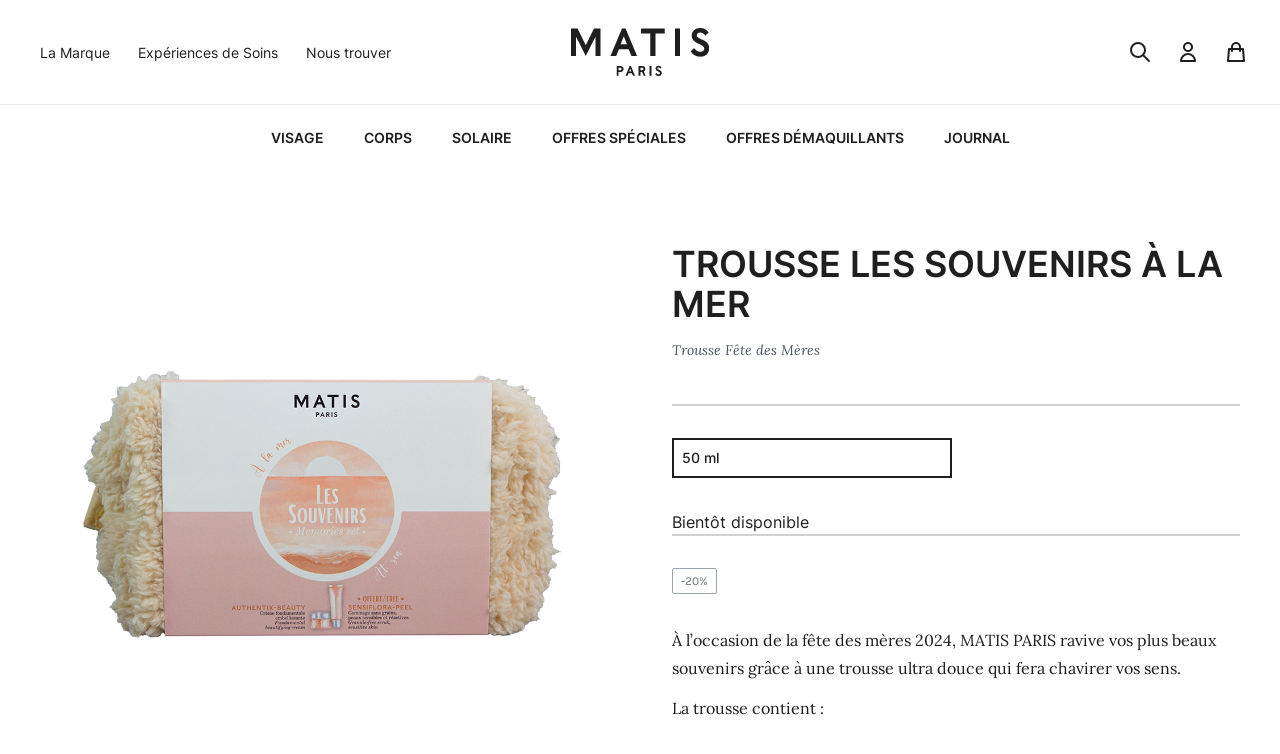

--- FILE ---
content_type: text/html; charset=UTF-8
request_url: https://www.matis-paris.com/fr/products/trousse-les-souvenirs-a-la-mer/trousse-les-souvenirs-a-la-mer
body_size: 9895
content:
<!DOCTYPE html>
<html lang="fr">
    <head>
        <meta charset="UTF-8" />
        <meta name="viewport" content="width=device-width, initial-scale=1.0" />
        <link href="https://www.matis-paris.com/css/app.css?id=764185819f96ac3b9cf49f67518ffbf6" rel="stylesheet">
        <link rel="preload" href="https://www.matis-paris.com/css/fonts.css?id=b94dc0605cb0f99b6e9fb5798fb9a9e2" as="style" onload="this.onload=null;this.rel='stylesheet'">
        <noscript><link rel="stylesheet" href="https://www.matis-paris.com/css/fonts.css?id=b94dc0605cb0f99b6e9fb5798fb9a9e2"></noscript>
        <meta name="csrf-token" content="bMoCtkQfJKnGJsWsjSpN0DV8k2MSdraj4D8Fzkxv">
        <link rel="icon" href="https://www.matis-paris.com/images/favicon.ico" />
        <title>TROUSSE LES SOUVENIRS À LA MER - Matis Paris</title>
            <meta name="description" content="**AUTHENTIK-BEAUTY**

Ses ingrédients actifs inchangés ont traversé les décennies. Elle est composée d’acide hyaluronique de haut poids moléculaire aux qualités hautement hydratantes et de Mimosa Tenuiflora régénérant et réparateur. La peau retrouve écl">
            <link rel="alternate" href="https://www.matis-paris.com/fr/products/trousse-les-souvenirs-a-la-mer/trousse-les-souvenirs-a-la-mer" hreflang="fr">
        <link rel="alternate" href="https://www.matis-paris.com/en/products/sea-memories-kit/sea-memories-kit" hreflang="en">
                </head>
    <body class="antialiased">
                <div id="app">
                <div v-cloak>
                                        <header-matis
    :cart-initial-items-counter="0"
    :menu="[{&quot;name&quot;:&quot;Visage&quot;,&quot;url&quot;:&quot;https:\/\/www.matis-paris.com\/fr\/categories\/visage&quot;,&quot;promoted&quot;:{&quot;visual&quot;:&quot;https:\/\/www.matis-paris.com\/storage\/MJ86zZj9BoG6LhRPlrCF4dbj5cvEHy19jrr7fuUb.png&quot;,&quot;link&quot;:&quot;https:\/\/www.matis-paris.com\/fr\/answers\/caviar&quot;},&quot;categories&quot;:[{&quot;name&quot;:&quot;D\u00e9maquillants &amp; lotions&quot;,&quot;url&quot;:&quot;https:\/\/www.matis-paris.com\/fr\/categories\/visage\/demaquillants-lotions&quot;},{&quot;name&quot;:&quot;S\u00e9rums&quot;,&quot;url&quot;:&quot;https:\/\/www.matis-paris.com\/fr\/categories\/visage\/serums&quot;},{&quot;name&quot;:&quot;Gommages &amp; peelings&quot;,&quot;url&quot;:&quot;https:\/\/www.matis-paris.com\/fr\/categories\/visage\/gommages-peelings&quot;},{&quot;name&quot;:&quot;Masques&quot;,&quot;url&quot;:&quot;https:\/\/www.matis-paris.com\/fr\/categories\/visage\/masques&quot;},{&quot;name&quot;:&quot;Contour des yeux&quot;,&quot;url&quot;:&quot;https:\/\/www.matis-paris.com\/fr\/categories\/visage\/contour-des-yeux&quot;},{&quot;name&quot;:&quot;Cr\u00e8mes de soins&quot;,&quot;url&quot;:&quot;https:\/\/www.matis-paris.com\/fr\/categories\/visage\/cremes-de-soins&quot;},{&quot;name&quot;:&quot;Maquillage soin&quot;,&quot;url&quot;:&quot;https:\/\/www.matis-paris.com\/fr\/categories\/visage\/maquillage-soin&quot;},{&quot;name&quot;:&quot;Sp\u00e9cifiques&quot;,&quot;url&quot;:&quot;https:\/\/www.matis-paris.com\/fr\/categories\/visage\/specifiques&quot;}],&quot;answers&quot;:[{&quot;title&quot;:&quot;Densit\u00e9&quot;,&quot;url&quot;:&quot;https:\/\/www.matis-paris.com\/fr\/answers\/densite&quot;},{&quot;title&quot;:&quot;Pr\u00e9ventive&quot;,&quot;url&quot;:&quot;https:\/\/www.matis-paris.com\/fr\/answers\/preventive&quot;},{&quot;title&quot;:&quot;Fondamentale&quot;,&quot;url&quot;:&quot;https:\/\/www.matis-paris.com\/fr\/answers\/fondamentale&quot;},{&quot;title&quot;:&quot;Corrective&quot;,&quot;url&quot;:&quot;https:\/\/www.matis-paris.com\/fr\/answers\/corrective&quot;},{&quot;title&quot;:&quot;D\u00e9licate&quot;,&quot;url&quot;:&quot;https:\/\/www.matis-paris.com\/fr\/answers\/delicate&quot;},{&quot;title&quot;:&quot;Puret\u00e9&quot;,&quot;url&quot;:&quot;https:\/\/www.matis-paris.com\/fr\/answers\/purete&quot;},{&quot;title&quot;:&quot;\u00c9clat&quot;,&quot;url&quot;:&quot;https:\/\/www.matis-paris.com\/fr\/answers\/eclat&quot;},{&quot;title&quot;:&quot;Caviar&quot;,&quot;url&quot;:&quot;https:\/\/www.matis-paris.com\/fr\/answers\/caviar&quot;},{&quot;title&quot;:&quot;Les signatures&quot;,&quot;url&quot;:&quot;https:\/\/www.matis-paris.com\/fr\/answers\/les-signatures&quot;},{&quot;title&quot;:&quot;Cosmake-up&quot;,&quot;url&quot;:&quot;https:\/\/www.matis-paris.com\/fr\/answers\/cosmake-up&quot;},{&quot;title&quot;:&quot;INTENSIVE&quot;,&quot;url&quot;:&quot;https:\/\/www.matis-paris.com\/fr\/answers\/intensive&quot;},{&quot;title&quot;:&quot;Regard&quot;,&quot;url&quot;:&quot;https:\/\/www.matis-paris.com\/fr\/answers\/regard&quot;}],&quot;concerns&quot;:[]},{&quot;name&quot;:&quot;Corps&quot;,&quot;url&quot;:&quot;https:\/\/www.matis-paris.com\/fr\/categories\/corps&quot;,&quot;promoted&quot;:{&quot;visual&quot;:null,&quot;link&quot;:&quot;&quot;},&quot;categories&quot;:[{&quot;name&quot;:&quot;Soins cibl\u00e9s&quot;,&quot;url&quot;:&quot;https:\/\/www.matis-paris.com\/fr\/categories\/corps\/soins-cibles&quot;},{&quot;name&quot;:&quot;Huiles beaut\u00e9&quot;,&quot;url&quot;:&quot;https:\/\/www.matis-paris.com\/fr\/categories\/corps\/huiles-beaute&quot;},{&quot;name&quot;:&quot;Les essentiels&quot;,&quot;url&quot;:&quot;https:\/\/www.matis-paris.com\/fr\/categories\/corps\/les-essentiels&quot;}],&quot;answers&quot;:[{&quot;title&quot;:&quot;Body&quot;,&quot;url&quot;:&quot;https:\/\/www.matis-paris.com\/fr\/answers\/body&quot;},{&quot;title&quot;:&quot;Caviar&quot;,&quot;url&quot;:&quot;https:\/\/www.matis-paris.com\/fr\/answers\/caviar&quot;},{&quot;title&quot;:&quot;Corrective&quot;,&quot;url&quot;:&quot;https:\/\/www.matis-paris.com\/fr\/answers\/corrective&quot;}],&quot;concerns&quot;:[]},{&quot;name&quot;:&quot;Solaire&quot;,&quot;url&quot;:&quot;https:\/\/www.matis-paris.com\/fr\/categories\/solaire&quot;,&quot;promoted&quot;:{&quot;visual&quot;:null,&quot;link&quot;:&quot;&quot;},&quot;categories&quot;:[{&quot;name&quot;:&quot;Protection solaire&quot;,&quot;url&quot;:&quot;https:\/\/www.matis-paris.com\/fr\/categories\/solaire\/protection-solaire&quot;}],&quot;answers&quot;:[],&quot;concerns&quot;:[]},{&quot;name&quot;:&quot;Offres Sp\u00e9ciales&quot;,&quot;url&quot;:&quot;https:\/\/www.matis-paris.com\/fr\/categories\/offres-speciales&quot;,&quot;promoted&quot;:{&quot;visual&quot;:&quot;https:\/\/www.matis-paris.com\/storage\/eGZRS3t6oWfasDFJj6Br1b7zBVfnbXsMHhQZqIBK.png&quot;,&quot;link&quot;:&quot;https:\/\/www.matis-paris.com\/fr\/products\/cashmere-sensation\/cashmere-sensation&quot;},&quot;categories&quot;:[],&quot;answers&quot;:[{&quot;title&quot;:&quot;\u00c9clat&quot;,&quot;url&quot;:&quot;https:\/\/www.matis-paris.com\/fr\/answers\/eclat&quot;},{&quot;title&quot;:&quot;Body&quot;,&quot;url&quot;:&quot;https:\/\/www.matis-paris.com\/fr\/answers\/body&quot;},{&quot;title&quot;:&quot;D\u00e9licate&quot;,&quot;url&quot;:&quot;https:\/\/www.matis-paris.com\/fr\/answers\/delicate&quot;},{&quot;title&quot;:&quot;Corrective&quot;,&quot;url&quot;:&quot;https:\/\/www.matis-paris.com\/fr\/answers\/corrective&quot;},{&quot;title&quot;:&quot;Densit\u00e9&quot;,&quot;url&quot;:&quot;https:\/\/www.matis-paris.com\/fr\/answers\/densite&quot;},{&quot;title&quot;:&quot;Pr\u00e9ventive&quot;,&quot;url&quot;:&quot;https:\/\/www.matis-paris.com\/fr\/answers\/preventive&quot;},{&quot;title&quot;:&quot;Cosmake-up&quot;,&quot;url&quot;:&quot;https:\/\/www.matis-paris.com\/fr\/answers\/cosmake-up&quot;},{&quot;title&quot;:&quot;Fondamentale&quot;,&quot;url&quot;:&quot;https:\/\/www.matis-paris.com\/fr\/answers\/fondamentale&quot;},{&quot;title&quot;:&quot;Caviar&quot;,&quot;url&quot;:&quot;https:\/\/www.matis-paris.com\/fr\/answers\/caviar&quot;},{&quot;title&quot;:&quot;Homme&quot;,&quot;url&quot;:&quot;https:\/\/www.matis-paris.com\/fr\/answers\/homme&quot;},{&quot;title&quot;:&quot;Puret\u00e9&quot;,&quot;url&quot;:&quot;https:\/\/www.matis-paris.com\/fr\/answers\/purete&quot;},{&quot;title&quot;:&quot;Regard&quot;,&quot;url&quot;:&quot;https:\/\/www.matis-paris.com\/fr\/answers\/regard&quot;}],&quot;concerns&quot;:[]},{&quot;name&quot;:&quot;OFFRES D\u00c9MAQUILLANTS&quot;,&quot;url&quot;:&quot;https:\/\/www.matis-paris.com\/fr\/categories\/offres-demaquillants&quot;,&quot;promoted&quot;:{&quot;visual&quot;:null,&quot;link&quot;:&quot;&quot;},&quot;categories&quot;:[],&quot;answers&quot;:[{&quot;title&quot;:&quot;Fondamentale&quot;,&quot;url&quot;:&quot;https:\/\/www.matis-paris.com\/fr\/answers\/fondamentale&quot;}],&quot;concerns&quot;:[]},{&quot;name&quot;:&quot;Journal&quot;,&quot;url&quot;:&quot;https:\/\/www.matis-paris.com\/fr\/posts&quot;,&quot;journalEntries&quot;:[{&quot;name&quot;:&quot;D\u00e9couvrez la nouvelle formulation Hyaluronic-Age&quot;,&quot;url&quot;:&quot;https:\/\/www.matis-paris.com\/fr\/posts\/soins-de-la-peau\/decouvrez-la-nouvelle-formulation-hyaluronic-age&quot;,&quot;category&quot;:&quot;Soins de la peau&quot;,&quot;imageUrl&quot;:&quot;https:\/\/www.matis-paris.com\/storage\/0UaxCWG9NTwDzrmvaxs3xDhJUEC76mk7bIULMxO7.png&quot;},{&quot;name&quot;:&quot;Solution Densit\u00e9 : L\u2019astuce pour des r\u00e9sultats lumineux&quot;,&quot;url&quot;:&quot;https:\/\/www.matis-paris.com\/fr\/posts\/soins-de-la-peau\/solution-densite-lastuce-pour-des-resultats-lumineux&quot;,&quot;category&quot;:&quot;Soins de la peau&quot;,&quot;imageUrl&quot;:&quot;https:\/\/www.matis-paris.com\/storage\/2rFOpCDaRuYokO0xqrZuY8H4Zt0H9RHzdBYg8hon.jpg&quot;},{&quot;name&quot;:&quot;Les bienfaits de la gym faciale&quot;,&quot;url&quot;:&quot;https:\/\/www.matis-paris.com\/fr\/posts\/soins-de-la-peau\/les-bienfaits-de-la-gym-faciale&quot;,&quot;category&quot;:&quot;Soins de la peau&quot;,&quot;imageUrl&quot;:&quot;https:\/\/www.matis-paris.com\/storage\/e9nF1wiCy0Wswqa5gRRXpKLGcjhYGFlyjaRXvuuM.png&quot;}]}]"
    :secondary-menu="[{&quot;name&quot;:&quot;La Marque&quot;,&quot;url&quot;:&quot;https:\/\/www.matis-paris.com\/fr\/pages\/brand&quot;},{&quot;name&quot;:&quot;Exp\u00e9riences de Soins&quot;,&quot;url&quot;:&quot;https:\/\/www.matis-paris.com\/fr\/pages\/treatments&quot;},{&quot;name&quot;:&quot;Nous trouver&quot;,&quot;url&quot;:&quot;https:\/\/www.matis-paris.com\/fr\/stores&quot;}]"
    user-account-url="https://www.matis-paris.com/fr/account/profile"
    user-login-url="https://www.matis-paris.com/login"
    user-register-url="https://www.matis-paris.com/register"
    user-name=""
    :user-is-authenticated="false"
    locale="fr"
>
    <template #logo>
        <a href="https://www.matis-paris.com/fr" class="outline-none">
            <img src="https://www.matis-paris.com/images/logo_matis_dark.svg" alt="Matis Paris" class="text-primary h-8 md:h-12">
        </a>
    </template>
</header-matis>
            <div class="container py-12">
        <div class="grid auto-rows-min lg:grid-rows-none lg:grid-flow-col lg:grid-cols-2 gap-x-16">
            <div class="lg:row-span-2">
                <product-carousel :ref-id="186"
                                  :visuals="{&quot;186&quot;:[&quot;https:\/\/www.matis-paris.com\/storage\/iY4u2eK4YOF9732p4Q3GqLBzF5MQ6LaylSw5bltb.png&quot;,&quot;https:\/\/www.matis-paris.com\/storage\/ppXJt00sB5L2FPdLeqDoK5AswGdviOFmnaLh7Dgj.png&quot;]}"></product-carousel>
                            </div>
            <div class="row-start-1 lg:border-b-2 lg:border-opacity-20 lg:border-primary pb-8 text-center lg:text-left flex flex-col justify-end">
                <div class="uppercase tracking-widest font-simple text-sm mb-3"></div>
                <h1 class="text-4xl font-semibold mb-4">TROUSSE LES SOUVENIRS À LA MER</h1>
                <p class="font-serif text-sm italic text-gray-600 mb-3">Trousse Fête des Mères</p>
                <p class="font-serif text-2xl">
                                    </p>
            </div>
            <div class="flex flex-col divide-y-2 divide-opacity-20 divide-primary gap-y-8">
                <div class="pt-8">

                    <div class="grid grid-cols-1 sm:grid-cols-2 lg:grid-cols-1 xl:grid-cols-2 gap-2 mb-8">
                                                    <a href="https://www.matis-paris.com/fr/products/trousse-les-souvenirs-a-la-mer/trousse-les-souvenirs-a-la-mer"
                               class="flex items-center p-2 cursor-pointer border-2 transition-all border-primary ">



                                <div class="w-full">
                                    <h5 class="text-sm font-medium">
                                        <span>50&nbsp;ml</span>
                                                                                                                    </h5>
                                    <div class="flex w-full text-sm font-serif mb-0">
                                                                            </div>

                                </div>
                            </a>
                                            </div>
                                            Bientôt disponible
                                    </div>

                <div class="pt-8">
                                            <div class="flex flex-wrap space-x-2 mb-8">
                                                            <a class="tag" href="https://www.matis-paris.com/fr/tags/20">
                                    -20%
                                </a>
                                                    </div>
                                        <div class="prose mb-8 whitespace-pre-line markdown">
                        <p>À l’occasion de la fête des mères 2024,
MATIS PARIS ravive vos plus beaux souvenirs
grâce à une trousse ultra douce qui fera chavirer vos sens.</p>
<p>La trousse contient :</p>
<p>AUTHENTIK-BEAUTY – 50ml </p>
<p>SENSIFLORA-PEEL – 50ml OFFERT </p>
<p>TROUSSE OFFERTE</p>
                    </div>
                </div>
            </div>
        </div>

                    <hr class="my-10 xl:my-16">
            <div class="grid grid-cols-1 xl:grid-cols-3 gap-8">
                <div class="flex flex-col">
                    <h4 class="font-semibold uppercase mb-4">Description</h4>
                    <div class="prose whitespace-pre-line mb-6 markdown"><p><strong>AUTHENTIK-BEAUTY</strong></p>
<p>Ses ingrédients actifs inchangés ont traversé les décennies. Elle est composée d’acide hyaluronique de haut poids moléculaire aux qualités hautement hydratantes et de Mimosa Tenuiflora régénérant et réparateur. La peau retrouve éclat et beauté et semble renaître.</p>
<p><strong>Conseils d'application :</strong> Appliquer matin et soir après votre sérum MATIS. Tenir hors de la portée des enfants.</p>
<p><strong>SENSIFLORA-PEEL</strong> </p>
<p>Sa formule contient une enzyme exfoliante (Bacillus ferment) pour éliminer les cellules mortes et favoriser le renouvellement de la peau. La fleur de safran renforce la barrière cutanée et apaise la peau. La peau est nette, elle retrouve douceur et luminosité.</p>
<p><strong>Conseils d'application :</strong> Appliquer une fois par semaine sur l’ensemble du visage, même le contour des yeux et le contour des lèvres. Laisser poser 5 minutes sans massage, puis rincer à l’aide de la lotion Sensi-Essence.</p>
<p>Période après ouverture : 12 mois.</p>
<p>Fabriqués en France.</p></div>
                                    </div>
                <div>
                                            <h4 class="font-semibold uppercase mb-4">Ingrédients</h4>
                        <div class="prose whitespace-pre-line markdown"><p><strong>AUTHENTIK-BEAUTY</strong></p>
<p>Acide hyaluronique : Cet acide hyaluronique, molécule « éponge », est capable de retenir jusqu’à mille fois son poids en eau. Il aide à hydrater les couches superficielles de l’épiderme et contribue à repulper les traits.</p>
<p>Mimosa Tenuiflora : Cet extrait de mimosa à haut pouvoir apaisant possède des propriétés bactéricides assainissantes, une action réparatrice des tissus et une action anti-radicalaire.</p>
<p><strong>SENSIFLORA-PEEL</strong></p>
<p>Enzyme exfoliante douce : Cette enzyme d’origine biotechnologique est obtenue par fermentation d’un microorganisme : le Bacillus subtilis. Grâce à ses propriétés exfoliantes, elle élimine les cellules mortes en détruisant la kératine des cornéocytes, lisse la peau et stimule en douceur le renouvellement cellulaire.</p>
<p>Fleur de safran : Naturellement riche en flavonoïdes, cette fleur délicate est récoltée en France selon des méthodes ancestrales et éco-responsables. Reconnue depuis des siècles pour ses vertus médicales, culinaires et spirituelles, elle renforce la barrière cutanée, protège des réactions inflammatoire et ainsi, réduit efficacement les sensations d’inconfort. Les peaux sensibles et délicates sont apaisées.</p></div>
                                    </div>
                <div>
                                            <h4 class="font-semibold uppercase mb-4">Composition détaillée</h4>
                        <Disclose>
                            <template #label>
                                <p class="prose">Afficher la liste</p>
                            </template>
                            <template #panel>
                                <div class="prose whitespace-pre-line markdown uppercase text-xs"><p>AUTHENTIK-BEAUTY - INGREDIENTS :
AQUA (WATER), ETHYLHEXYL PALMITATE, SQUALANE, GLYCERIN, GLYCERYL STEARATE, HEXYLDECYL STEARATE, PROPYLENE GLYCOL, ETHYLHEXYL METHOXYCINNAMATE, DIMETHICONE, PEG-100 STEARATE, CETYL ALCOHOL, SORBITAN STEARATE, SODIUM LACTATE METHYLSILANOL, SODIUM HYALURONATE, MIMOSA TENUIFLORA BARK EXTRACT, TOCOPHEROL, RETINYL PALMITATE, HELIANTHUS ANNUUS (SUNFLOWER) SEED OIL, STEARIC ACID, DIMETHICONOL, UREA, ALLANTOIN, PALMITIC ACID, CARBOMER, PHENOXYETHANOL, TRIETHANOLAMINE, SALICYLIC ACID, PARFUM (FRAGRANCE), CHLORPHENESIN, BHT, BENZYL SALICYLATE, AMYL CINNAMAL, ALPHA-ISOMETHYL IONONE, LINALOOL, LIMONENE, EUGENOL, CITRAL, CITRONELLOL, GERANIOL.</p>
<p>SENSIFLORA-PEEL - INGREDIENTS :
AQUA (WATER), PEG-6 STEARATE, OCTYLDODECYL STEAROYL STEARATE, PEG-32 STEARATE, DIPROPYLENE GLYCOL, ETHYLHEXYL STEARATE, TILIA PLATYPHYLLOS FLOWER WATER, PALMITIC ACID, STEARIC ACID, DIMETHICONE, ALPHA-GLUCAN OLIGOSACCHARIDE, SHOREA STENOPTERA SEED BUTTER, CITRUS AURANTIUM AMARA (BITTER ORANGE) FLOWER CERA (WAX), CROCUS SATIVUS FLOWER EXTRACT, BACILLUS FERMENT, GLYCERIN, PROPANEDIOL, GLYCERYL STEARATE, CAPRYLYL GLYCOL, ACRYLATES/C10-30 ALKYL ACRYLATE CROSSPOLYMER, ETHYLHEXYLGLYCERIN, PEG-100 STEARATE, PENTYLENE GLYCOL, 1,2-HEXANEDIOL, PARFUM (FRAGRANCE), TOCOPHEROL, PROPYLENE GLYCOL, TRIETHANOLAMINE, PHENOXYETHANOL, CITRIC ACID, SODIUM BENZOATE, POTASSIUM SORBATE, LINALOOL, ALPHA-ISOMETHYL IONONE, CITRAL, HEXYL CINNAMAL, LIMONENE, HYDROXYCITRONELLAL, GERANIOL.</p></div>
                            </template>
                        </Disclose>
                                    </div>
            </div>
        
        <hr class="my-20">

        
        <div class="grid grid-cols-1 sm:grid-cols-2 lg:grid-cols-4 gap-6 md:gap-8 lg:gap-10">
    <div class="lg:text-center flex items-center flex-row lg:flex-col">
        <svg class="h-8 w-8 sm:h-12 sm:w-12 lg:h-16 lg:w-16 lg:mx-auto lg:mb-12" fill="none" viewBox="0 0 24 24" stroke="currentColor">
            <path d="M9 17a2 2 0 11-4 0 2 2 0 014 0zM19 17a2 2 0 11-4 0 2 2 0 014 0z" />
            <path stroke-linecap="round" stroke-linejoin="round" stroke-width="2" d="M13 16V6a1 1 0 00-1-1H4a1 1 0 00-1 1v10a1 1 0 001 1h1m8-1a1 1 0 01-1 1H9m4-1V8a1 1 0 011-1h2.586a1 1 0 01.707.293l3.414 3.414a1 1 0 01.293.707V16a1 1 0 01-1 1h-1m-6-1a1 1 0 001 1h1M5 17a2 2 0 104 0m-4 0a2 2 0 114 0m6 0a2 2 0 104 0m-4 0a2 2 0 114 0" />
        </svg>
        <div class="font-simple uppercase px-4 sm:px-8 lg:px-12 w-full max-w-xs">Livraison gratuite dès 60€ d&#039;achat *</div>
    </div>
    <div class="lg:text-center flex items-center flex-row lg:flex-col">
        <svg class="h-8 w-8 sm:h-12 sm:w-12 lg:h-16 lg:w-16 lg:mx-auto lg:mb-12" fill="none" viewBox="0 0 24 24" stroke="currentColor">
            <path stroke-linecap="round" stroke-linejoin="round" stroke-width="2" d="M7 7h.01M7 3h5c.512 0 1.024.195 1.414.586l7 7a2 2 0 010 2.828l-7 7a2 2 0 01-2.828 0l-7-7A1.994 1.994 0 013 12V7a4 4 0 014-4z" />
        </svg>
        <div class="font-simple uppercase px-4 sm:px-8 lg:px-12 w-full max-w-xs">Echantillons offerts dans chaque commande</div>
    </div>
    <div class="lg:text-center flex items-center flex-row lg:flex-col">
        <svg class="h-8 w-8 sm:h-12 sm:w-12 lg:h-16 lg:w-16 lg:mx-auto lg:mb-12" fill="none" viewBox="0 0 24 24" stroke="currentColor">
            <path stroke-linecap="round" stroke-linejoin="round" stroke-width="2" d="M9 12l2 2 4-4m5.618-4.016A11.955 11.955 0 0112 2.944a11.955 11.955 0 01-8.618 3.04A12.02 12.02 0 003 9c0 5.591 3.824 10.29 9 11.622 5.176-1.332 9-6.03 9-11.622 0-1.042-.133-2.052-.382-3.016z" />
        </svg>
        <div class="font-simple uppercase px-4 sm:px-8 lg:px-12 w-full max-w-xs">Paiement securisé</div>
    </div>
    <a href="https://www.matis-paris.com/fr/contact" class="lg:text-center flex items-center flex-row lg:flex-col">
        <svg class="h-8 w-8 sm:h-12 sm:w-12 lg:h-16 lg:w-16 lg:mx-auto lg:mb-12" fill="none" viewBox="0 0 24 24" stroke="currentColor">
            <path stroke-linecap="round" stroke-linejoin="round" stroke-width="2" d="M17 8h2a2 2 0 012 2v6a2 2 0 01-2 2h-2v4l-4-4H9a1.994 1.994 0 01-1.414-.586m0 0L11 14h4a2 2 0 002-2V6a2 2 0 00-2-2H5a2 2 0 00-2 2v6a2 2 0 002 2h2v4l.586-.586z" />
        </svg>
        <div class="font-simple uppercase px-4 sm:px-8 lg:px-12 w-full max-w-xs">Contactez-nous</div>
    </a>
</div>
<p class="text-xs mt-8 text-center">* Uniquement en France Métropolitaine.</p>
    </div>
        <footer class="bg-primary" aria-labelledby="footer-heading">
    <h2 id="footer-heading" class="sr-only">Footer</h2>
    <div class="container mx-auto py-12 px-4 sm:px-6 lg:py-16 lg:px-8">
        <div class="w-full pb-8 flex flex-wrap lg:space-x-10 justify-start lg:justify-between">
            <div class="lg:w-1/3 xl:w-1/2 text-gray-300 text-xs prose lg:mr-auto mb-12 lg:mb-0">
                <a href="https://www.matis-paris.com/fr" class="inline-block">
                    <img src="https://www.matis-paris.com/images/logo_matis_light.svg" alt="Matis Paris" class="block h-8 md:h-14">
                </a>
                                    <p>
                        Depuis 1936, MATIS construit son succès sur son art du soin à la Française, ses soins uniques personnalisés et son expérience de l’institut.
                    </p>
                                    <p>
                        Notre laboratoire intégré élabore des produits aux actifs innovants, souvent exclusifs, efficaces et respectueux de la peau et de la planète. Nos protocoles de soins sur-mesure sont développés pour offrir une véritable expérience de bien-être et des résultats professionnels immédiats.
                    </p>
                                    <p>
                        Toujours à l’écoute des femmes, MATIS propose à chacune, un soin… un rituel… une Réponse.
                    </p>
                            </div>
            <div class="w-full md:w-auto flex flex-col sm:flex-row justify-between md:space-x-10">
                <div class="w-full md:w-1/3 py-6 md:py-0 border-t md:border-t-0 border-gray-500">
                    <h3 class="text-sm font-semibold text-gray-100 tracking-wider uppercase">
                        À propos
                    </h3>
                    <ul class="mt-4 space-y-4 text-sm">
                        <li>
                            <a href="https://www.matis-paris.com/fr/pages/brand" class="text-gray-200 hover:text-white">
                                La Marque
                            </a>
                        </li>
                        <li>
                            <a href="https://www.matis-paris.com/fr/pages/matis-world" class="text-gray-200 hover:text-white">
                                Matis dans le monde
                            </a>
                        </li>
                        <li>
                            <a href="https://www.matis-paris.com/fr/stores" class="text-gray-200 hover:text-white">
                                Nos points de vente
                            </a>
                        </li>
                        <li>
                            <a href="https://www.matis-paris.com/fr/posts" class="text-gray-200 hover:text-white">
                                Journal
                            </a>
                        </li>
                        <li>
                            <a href="https://www.matis-paris.com/fr/contact" class="text-gray-200 hover:text-white">
                                Contact
                            </a>
                        </li>
                    </ul>
                </div>
                <div class="w-full md:w-1/3 py-6 md:py-0 border-t md:border-t-0 border-gray-500" >
                    <h3 class="text-sm font-semibold text-gray-100 tracking-wider uppercase">
                        Catégories
                    </h3>
                    <ul class="mt-4 space-y-4 text-sm">
                                                    <li>
                                <a href="https://www.matis-paris.com/fr/categories/visage" class="text-gray-200 hover:text-white">
                                    Visage
                                </a>
                            </li>
                                                    <li>
                                <a href="https://www.matis-paris.com/fr/categories/corps" class="text-gray-200 hover:text-white">
                                    Corps
                                </a>
                            </li>
                                                    <li>
                                <a href="https://www.matis-paris.com/fr/categories/solaire" class="text-gray-200 hover:text-white">
                                    Solaire
                                </a>
                            </li>
                                                    <li>
                                <a href="https://www.matis-paris.com/fr/categories/offres-speciales" class="text-gray-200 hover:text-white">
                                    Offres Spéciales
                                </a>
                            </li>
                                                    <li>
                                <a href="https://www.matis-paris.com/fr/categories/offres-demaquillants" class="text-gray-200 hover:text-white">
                                    OFFRES DÉMAQUILLANTS
                                </a>
                            </li>
                                                <li>
                            <a href="https://www.matis-paris.com/fr/pages/treatments" class="text-gray-200 hover:text-white">
                                Expériences de Soins
                            </a>
                        </li>
                    </ul>
                </div>
                <div class="w-full md:w-1/3 py-6 md:py-0 border-t md:border-t-0 border-gray-500" >
                    <h3 class="text-sm font-semibold text-gray-100 tracking-wider uppercase">
                        Infos utiles
                    </h3>
                    <ul class="mt-4 space-y-4 text-sm">
                        <li>
                            <a href="https://www.matis-paris.com/fr/pages/return-and-refund" class="text-gray-200 hover:text-white">
                                Retour et remboursements
                            </a>
                        </li>
                        <li>
                            <a href="https://www.matis-paris.com/fr/pages/faq" class="text-gray-200 hover:text-white">
                                FAQ
                            </a>
                        </li>
                                                    <li>
                                <a href="https://www.matis-paris.com/fr/pages/faq#expedition-et-livraison" class="text-gray-200 hover:text-white">
                                    Livraison
                                </a>
                            </li>
                                                    <li>
                                <a href="https://www.matis-paris.com/fr/pages/faq#mon-compte" class="text-gray-200 hover:text-white">
                                    Mon compte
                                </a>
                            </li>
                                            </ul>
                </div>
            </div>
        </div>
        <div class="border-t border-gray-700 pt-8 lg:flex lg:items-center lg:justify-between xl:mt-0">
            <div class="flex flex-wrap items-center">
                <div class="flex-1 flex items-center space-x-2">
                    <span class="text-gray-100 text-sm">Suivre Matis</span>
                    <a href="https://www.youtube.com/channel/UCndQBsegIbLFVKXxivm6o9A" class="p-2 text-gray-100 hover:text-gray-300">
                        <span class="sr-only">Youtube</span>
                        <svg class="h-5 w-5" fill="currentColor" viewBox="0 0 576 512">
                            <path fill-rule="evenodd"  d="M549.655 124.083c-6.281-23.65-24.787-42.276-48.284-48.597C458.781 64 288 64 288 64S117.22 64 74.629 75.486c-23.497 6.322-42.003 24.947-48.284 48.597-11.412 42.867-11.412 132.305-11.412 132.305s0 89.438 11.412 132.305c6.281 23.65 24.787 41.5 48.284 47.821C117.22 448 288 448 288 448s170.78 0 213.371-11.486c23.497-6.321 42.003-24.171 48.284-47.821 11.412-42.867 11.412-132.305 11.412-132.305s0-89.438-11.412-132.305zm-317.51 213.508V175.185l142.739 81.205-142.739 81.201z" clip-rule="evenodd"/>
                        </svg>
                    </a>
                    <a href="https://www.facebook.com/matis.france/" class="p-2 text-gray-100 hover:text-gray-300">
                        <span class="sr-only">Facebook</span>
                        <svg class="h-5 w-5" fill="currentColor" viewBox="0 0 24 24" aria-hidden="true">
                            <path fill-rule="evenodd" d="M22 12c0-5.523-4.477-10-10-10S2 6.477 2 12c0 4.991 3.657 9.128 8.438 9.878v-6.987h-2.54V12h2.54V9.797c0-2.506 1.492-3.89 3.777-3.89 1.094 0 2.238.195 2.238.195v2.46h-1.26c-1.243 0-1.63.771-1.63 1.562V12h2.773l-.443 2.89h-2.33v6.988C18.343 21.128 22 16.991 22 12z" clip-rule="evenodd" />
                        </svg>
                    </a>
                    <a href="https://www.instagram.com/matis_paris/" class="p-2 text-gray-100 hover:text-gray-300">
                        <span class="sr-only">Instagram</span>
                        <svg class="h-5 w-5" fill="currentColor" viewBox="0 0 24 24" aria-hidden="true">
                            <path fill-rule="evenodd" d="M12.315 2c2.43 0 2.784.013 3.808.06 1.064.049 1.791.218 2.427.465a4.902 4.902 0 011.772 1.153 4.902 4.902 0 011.153 1.772c.247.636.416 1.363.465 2.427.048 1.067.06 1.407.06 4.123v.08c0 2.643-.012 2.987-.06 4.043-.049 1.064-.218 1.791-.465 2.427a4.902 4.902 0 01-1.153 1.772 4.902 4.902 0 01-1.772 1.153c-.636.247-1.363.416-2.427.465-1.067.048-1.407.06-4.123.06h-.08c-2.643 0-2.987-.012-4.043-.06-1.064-.049-1.791-.218-2.427-.465a4.902 4.902 0 01-1.772-1.153 4.902 4.902 0 01-1.153-1.772c-.247-.636-.416-1.363-.465-2.427-.047-1.024-.06-1.379-.06-3.808v-.63c0-2.43.013-2.784.06-3.808.049-1.064.218-1.791.465-2.427a4.902 4.902 0 011.153-1.772A4.902 4.902 0 015.45 2.525c.636-.247 1.363-.416 2.427-.465C8.901 2.013 9.256 2 11.685 2h.63zm-.081 1.802h-.468c-2.456 0-2.784.011-3.807.058-.975.045-1.504.207-1.857.344-.467.182-.8.398-1.15.748-.35.35-.566.683-.748 1.15-.137.353-.3.882-.344 1.857-.047 1.023-.058 1.351-.058 3.807v.468c0 2.456.011 2.784.058 3.807.045.975.207 1.504.344 1.857.182.466.399.8.748 1.15.35.35.683.566 1.15.748.353.137.882.3 1.857.344 1.054.048 1.37.058 4.041.058h.08c2.597 0 2.917-.01 3.96-.058.976-.045 1.505-.207 1.858-.344.466-.182.8-.398 1.15-.748.35-.35.566-.683.748-1.15.137-.353.3-.882.344-1.857.048-1.055.058-1.37.058-4.041v-.08c0-2.597-.01-2.917-.058-3.96-.045-.976-.207-1.505-.344-1.858a3.097 3.097 0 00-.748-1.15 3.098 3.098 0 00-1.15-.748c-.353-.137-.882-.3-1.857-.344-1.023-.047-1.351-.058-3.807-.058zM12 6.865a5.135 5.135 0 110 10.27 5.135 5.135 0 010-10.27zm0 1.802a3.333 3.333 0 100 6.666 3.333 3.333 0 000-6.666zm5.338-3.205a1.2 1.2 0 110 2.4 1.2 1.2 0 010-2.4z" clip-rule="evenodd" />
                        </svg>
                    </a>
                </div>
                <div class="border-l border-white ml-4 px-2">
                                            <a class="uppercase text-xs text-white px-2" href="https://www.matis-paris.com/fr">
                            fr
                        </a>
                                            <a class="uppercase text-xs text-white px-2" href="https://www.matis-paris.com/en">
                            en
                        </a>
                                    </div>
            </div>
            <div class="mt-4 sm:flex items-center sm:max-w-md lg:mt-0">
                <h3 class="text-sm text-gray-100 tracking-wider">
                    Inscrivez vous à notre newsletter
                </h3>
                <div class="mt-3 rounded-md sm:mt-0 sm:ml-3 sm:flex-shrink-0">
                    <a href="https://www.matis-paris.com/fr/newsletter/subscribe" class="btn btn-secondary-outlined">
                        Inscrivez-vous
                    </a>
                </div>
            </div>
        </div>
        <div class="mt-8 border-t border-gray-700 pt-8 flex flex-col xl:flex-row md:items-center justify-between space-y-4 xl:space-y-0">
            <div class="text-sm text-gray-300 xl:order-2">
                                    <p>
                        <svg class="h-3 w-3 mr-1 inline" fill="currentColor" viewBox="0 0 512 512">
                            <path fill-rule="evenodd"  clip-rule="evenodd" d="M184.561 261.903c3.232 13.997-12.123 24.635-24.068 17.168l-40.736-25.455-50.867 81.402C55.606 356.273 70.96 384 96.012 384H148c6.627 0 12 5.373 12 12v40c0 6.627-5.373 12-12 12H96.115c-75.334 0-121.302-83.048-81.408-146.88l50.822-81.388-40.725-25.448c-12.081-7.547-8.966-25.961 4.879-29.158l110.237-25.45c8.611-1.988 17.201 3.381 19.189 11.99l25.452 110.237zm98.561-182.915l41.289 66.076-40.74 25.457c-12.051 7.528-9 25.953 4.879 29.158l110.237 25.45c8.672 1.999 17.215-3.438 19.189-11.99l25.45-110.237c3.197-13.844-11.99-24.719-24.068-17.168l-40.687 25.424-41.263-66.082c-37.521-60.033-125.209-60.171-162.816 0l-17.963 28.766c-3.51 5.62-1.8 13.021 3.82 16.533l33.919 21.195c5.62 3.512 13.024 1.803 16.536-3.817l17.961-28.743c12.712-20.341 41.973-19.676 54.257-.022zM497.288 301.12l-27.515-44.065c-3.511-5.623-10.916-7.334-16.538-3.821l-33.861 21.159c-5.62 3.512-7.33 10.915-3.818 16.536l27.564 44.112c13.257 21.211-2.057 48.96-27.136 48.96H320V336.02c0-14.213-17.242-21.383-27.313-11.313l-80 79.981c-6.249 6.248-6.249 16.379 0 22.627l80 79.989C302.689 517.308 320 510.3 320 495.989V448h95.88c75.274 0 121.335-82.997 81.408-146.88z"/>
                        </svg>
                        Nos emballages / produits peuvent faire l&#039;objet d&#039;une consigne de tri. En savoir plus : <a target="_blank" rel="noopener" href="https://www.consignesdetri.fr">www.consignesdetri.fr</a>
                    </p>
                            </div>
            <p class="mt-8 text-sm text-gray-300 md:mt-0 xl:order-1">
                &copy; Tous droits réservés &copy;  2026 Matis
                <span class="mx-1"> | </span>
                <a href="https://www.matis-paris.com/fr/pages/privacy-policy">Politique de confidentialité</a>
                <span class="mx-1"> | </span>
                <a href="https://www.matis-paris.com/fr/pages/legal-notice">Mentions légales</a>
                                <span class="mx-1"> | </span>
                <a target="_blank" rel="noopener" href="https://www.matis-paris.com/storage/nM8zn0Sw78afAMWEi0PznyDsc9YgClu2Fe7zxBym.pdf">CGV</a>
                            </p>
        </div>
    </div>

    <modal :open="openModalNewsletter" @update:open="openModalNewsletter = $event" :padding="false">
        <tabs v-model="activeTab">
            <tab title="Inscription">
                <form method="post" action="https://www.matis-paris.com/fr/newsletter/subscribe">
                    <input type="hidden" name="_method" value="POST">                    <input type="hidden" name="_token" value="bMoCtkQfJKnGJsWsjSpN0DV8k2MSdraj4D8Fzkxv">
                    <div class="mt-4">
                        <label class="block font-medium text-sm text-gray-700" for="email">
    E-mail
</label>
                        <input  class="border-primary focus:ring focus:ring-cream focus:ring-opacity-50 block mt-1 w-full" id="email" type="email" name="email" required="required">
                    </div>

                    <div class="mt-4">
                        <input type="hidden" name="gdpr" value="0">

<div class="relative flex items-start">
    <div class="flex items-center h-5">
        <input id="gdpr" aria-describedby="gdpr-description" name="gdpr"
               type="checkbox" class="focus:text-primary h-4 w-4 text-primary border-gray-300 outline-none focus:ring-1 focus:ring-primary"
               value="1"
                 required
            />
    </div>
    <div class="ml-2 text-sm">
        <label for="gdpr" class="font-medium ">
            J&#039;autorise MATIS PARIS à utiliser cette adresse email pour me transmettre ses actualités.
        </label>
            </div>
</div>
                    </div>

                    <button type="submit" class="btn btn-primary mt-4">
    Souscrire
</button>
                </form>
            </tab>
            <tab title="Désinscription">
                <form method="post" action="https://www.matis-paris.com/fr/newsletter/unsubscribe">
                    <input type="hidden" name="_method" value="POST">                    <input type="hidden" name="_token" value="bMoCtkQfJKnGJsWsjSpN0DV8k2MSdraj4D8Fzkxv">
                    <div class="mt-4">
                        <label class="block font-medium text-sm text-gray-700" for="email">
    E-mail
</label>
                        <input  class="border-primary focus:ring focus:ring-cream focus:ring-opacity-50 block mt-1 w-full" id="email" type="email" name="email" required="required">
                    </div>

                    <button type="submit" class="btn btn-primary mt-4">
    Désinscrire
</button>
                </form>
            </tab>
        </tabs>
    </modal>
</footer>
    </div>
        </div>
                                    <script type="text/javascript" src="https://www.matis-paris.com/js/manifest.js?id=f5291e8e900bf066635eef4dfbe2c608"></script>
            <script type="text/javascript" src="https://www.matis-paris.com/js/vendor.js?id=65ec79e50a837a5806ff7c23b92dabd4"></script>
            <script type="text/javascript" src="https://www.matis-paris.com/js/app.js?id=20d01d6f983e1fb9beb472f8020648d0"></script>
                        <script id="Cookiebot" src="https://consent.cookiebot.com/uc.js" data-cbid="a81952f2-ca3a-4c23-9e77-2cc52495dde8" data-blockingmode="auto" type="text/javascript"></script>
        <!-- Google tag (gtag.js) -->
        <script async src="https://www.googletagmanager.com/gtag/js?id=G-NZX5RQVGQL"></script>
        <script>
            window.dataLayer = window.dataLayer || [];
            function gtag(){dataLayer.push(arguments);}
            gtag('js', new Date());
            gtag('config', 'G-NZX5RQVGQL');
        </script>
    </body>
</html>


--- FILE ---
content_type: text/css
request_url: https://www.matis-paris.com/css/fonts.css?id=b94dc0605cb0f99b6e9fb5798fb9a9e2
body_size: 593
content:
@font-face{font-family:Inter;font-style:normal;font-weight:400;src:local(""),url(/fonts/inter-v3-latin-regular.woff2?351b7924dd5e53fb9e5ec938459741d2) format("woff2"),url(/fonts/inter-v3-latin-regular.woff?10194357ec5e44ae17772744e97560e7) format("woff")}@font-face{font-family:Inter;font-style:normal;font-weight:500;src:local(""),url(/fonts/inter-v3-latin-500.woff2?961de2d8bd72625924742279dc7842ec) format("woff2"),url(/fonts/inter-v3-latin-500.woff?142e8dc60437fe712928d332dc50ae0d) format("woff")}@font-face{font-family:Inter;font-style:normal;font-weight:600;src:local(""),url(/fonts/inter-v3-latin-600.woff2?89ece7ce11454e65f3c808fbd73c40bb) format("woff2"),url(/fonts/inter-v3-latin-600.woff?5a87f7c487cd10f7fccce062881c2283) format("woff")}@font-face{font-family:Inter;font-style:normal;font-weight:700;src:local(""),url(/fonts/inter-v3-latin-700.woff2?74134d65fd573cb1629c4299feba8633) format("woff2"),url(/fonts/inter-v3-latin-700.woff?9bbc3125d4caf98e62a22180e01483a3) format("woff")}@font-face{font-family:Karla;font-style:normal;font-weight:400;src:local(""),url(/fonts/karla-v15-latin-regular.woff2?a946e76d66781d88a8d96afb8a90ad89) format("woff2"),url(/fonts/karla-v15-latin-regular.woff?8c4a24db9f86e78f72ff4e5bd6d834ef) format("woff")}@font-face{font-family:Karla;font-style:normal;font-weight:600;src:local(""),url(/fonts/karla-v15-latin-600.woff2?0f81723feda9938c7a5e0d41716a055c) format("woff2"),url(/fonts/karla-v15-latin-600.woff?10dcfcd5afeff7a406aa48a18a337c6d) format("woff")}@font-face{font-family:Karla;font-style:normal;font-weight:700;src:local(""),url(/fonts/karla-v15-latin-700.woff2?1abcd2f27b4531ac7905216c94506dc0) format("woff2"),url(/fonts/karla-v15-latin-700.woff?1064f117c0b27943d683d1c91b384f0e) format("woff")}@font-face{font-family:Lora;font-style:normal;font-weight:400;src:local(""),url(/fonts/lora-v17-latin-regular.woff2?e474f95132cc4c8c4e615b52cd4725f0) format("woff2"),url(/fonts/lora-v17-latin-regular.woff?aa596b4b41a74f91af990035bc4d3e56) format("woff")}@font-face{font-family:Lora;font-style:normal;font-weight:700;src:local(""),url(/fonts/lora-v17-latin-700.woff2?838e6a466b960d27951a9ccc07267bd0) format("woff2"),url(/fonts/lora-v17-latin-700.woff?26c8233565bf6263ae96b2ea24eafc42) format("woff")}@font-face{font-family:Lora;font-style:italic;font-weight:400;src:local(""),url(/fonts/lora-v17-latin-italic.woff2?f2560fe2349427012817f99ef394e5e8) format("woff2"),url(/fonts/lora-v17-latin-italic.woff?441af96c5daa0268f7d69c69fb749b5b) format("woff")}


--- FILE ---
content_type: application/javascript; charset=utf-8
request_url: https://www.matis-paris.com/js/521.js
body_size: 18838
content:
"use strict";(self.webpackChunk=self.webpackChunk||[]).push([[521],{4521:e=>{e.exports=JSON.parse('{"Your request has been well sent. Our team will revert to you as soon as possible.":"Matis a bien réceptionné votre demande et notre équipe vous recontactera dans les plus brefs délais","Cart Confirmation":"Confirmation du panier","Delivery":"Livraison","Payment":"Paiement","Catalog":"Catalogue","Categories":"Catégories","Category":"Catégorie","Answers":"Réponses","Answer":"Réponse","Concerns":"Préoccupations","Concern":"Préoccupation","Coupons":"Bons de réduction","Coupon":"Coupon","Products":"Produits","Product":"Produit","Gifts":"Cadeaux","Gift":"Cadeau","Gift Rules":"Paramètrages Cadeaux","Gift Rule":"Paramètrage Cadeau","Product Categories":"Produits / Catégories","Product Category":"Catégorie","Tags":"Etiquettes","Tag":"Etiquette","Treatments":"Soins","Treatment":"Soin","Stores":"Magasins","Store":"Magasin","Delivery Freight Frees":"Livraison / Frais de transport","Delivery Freight Free":"Livraison / Frai de transport","Delivery Methods":"Livraison / Méthodes","Delivery Method":"Livraison / Méthode","Client Delivery Addresses":"Clients / Adresses de livraisons","Client Delivery Address":"Clients / Adresse de livraison","Treatment Categories":"Soins / Catégories","Treatment Category":"Catégorie","Newsletter Subscriptions":"Newsletter / Inscriptions","Newsletter Subscription":"Inscription","Posts":"Articles","Post":"Article","Post Categories":"Articles / Catégories","Post Category":"Catégorie","Colors":"Couleurs","Color":"Couleur","Skins":"Peaux","Skin":"Peau","Contacts":"Contacts","Contact":"Contact","Advertising Banners":"Bandeaux de pub","Advertising Banner":"Bandeau de pub","Title":"Titre","Introduction":"Introduction","Description":"Description","Body":"Contenu","Visual":"Visuel","Visual One":"Visuel 1","Visual Two":"Visuel 2","Visual Three":"Visuel 3","Visual Four":"Visuel 4","Visual Five":"Visuel 5","Rank":"Position","Online":"En ligne","Amount":"Montant","Amount Type":"Type","References":"Références","Reference":"Référence","Start At":"Commence le","Finish At":"Termine le","File":"Fichier","Crossselling":"Ventes croisées","Promoted Visual":"Mise en avant / Visuel","Promoted Link":"Mise en avant / Lien","Salable":"Disponible à la vente","Ingredients":"Ingrédients","Technical Document":"Fiche technique","Weight":"Poids","Unit":"Unité de mesure","Quantity":"Quantité","Public Price":"Prix public","Discount Price":"Prix promotionnel","Link":"Lien","Phone":"Téléphone","Birthdate":"Date de naissance","Address":"Adresse","Promise":"Complément d\'adresse","Postal Code":"Code postal","City":"Ville","Country":"Pays","Name":"Nom","Subject":"Sujet","Treated":"Traité","Created At":"Créé le","Updated At":"Mis à jour le","Gdpr Consent":"Consentement RGPD","Gdpr Consent Sentence":"Phrase de consentement RGPD","Threshold":"Seuil","Method":"Méthode","Slug":"Identifiant","Pick Up Point":"Point de retrait","Opening Time":"Horraire d\'ouverture","Services":"Préstations","State":"Région","Hero Visual":"Visuel Bandeau","Orders":"Commandes","Order":"Commande","General Terms And Conditions Of Sale Consents":"CGV / Consentements","General Terms And Conditions Of Sales":"CGV","General Terms And Conditions Of Sale":"CGV","User":"Utilisateur","Users":"Utilisateurs","Legal":"Juridique","Other":"Autres","Bag":"Panier","Billing Address":"Adresse de facturation","Billing address":"Adresse de facturation","Delivery method":"Methode de livraison","Confirm":"Confirmer","Firstname":"Prénom","Lastname":"Nom","Search":"Rechercher","You must type at least 3 characters":"Vous devez taper au moins 3 caractères","Your bag is currently empty !":"Votre panier est vide !","View all":"Voir tous les produits","Profile":"Profil","Delivery Addresses":"Adresses de livraison","Password":"Mot de passe","Confirm Password":"Confirmez votre mot de passe","Language":"Langue","Birthday":"Date de naissance","Add a new address":"Ajouter une nouvelle adresse","Tenement":"Bâtiment","Stage":"Étage","Door Code 1":"Code de porte 1","Door Code 2":"Code de porte 2","Details":"Détails","Delivery price":"Frais de livraison","Credit":"Avoir","Invoice":"Facture","Discount":"Réduction","Tax":"TVA","Delivery Address":"Adresse de livraison","Delivery Details":"Détails de livraison","Client Data":"Données client","You\'ve orders in pending payment. Click here to purchase them.":"Vous avez des commandes en attente de paiement. Cliquez-ici pour les payer.","Sadly, :product is out of stock :(":"Malheureusement, :product n\'est plus en stock :(","Sadly, :product doesn\'t have enought of stock :(":"Malheureusement, :product n\'a plus le stock suffisant :(","paid":"En préparation","prepared":"Préparée","pending-payment":"Paiement en attente","credited":"Remboursée","cancelled":"Annulée","sent":"Expédiée","The Brand":"La Marque","Treatments experiences":"Expériences de Soins","Find us":"Nous trouver","Remember me":"Se souvenir de moi","Resend Verification Email":"Renvoyer l\'e-mail de vérification","Log Out":"Se déconnecter","Log in":"Se connecter","Forgot your password?":"Mot de passe oublié ?","or":"ou","Create an account":"Créer un compte","Register":"Inscription","Already registered?":"Déjà inscrit(e) ?","Email Password Reset Link":"Lien de réinitialisation du mot de passe","Homepage":"Page d\'accueil","Reset Filter":"Réinitialiser Filtres","Label":"Libellé","The given data was invalid.":"Le formulaire est invalide.",":attribute is invalid. It must be a phone number starting by +33 or 0.":"Le :attribute est invalide. Il doit être numéro de téléphone et commencer par +33 ou 0.",":attribute is invalid. It must be a mobile phone number starting by +33 or 0.":"Le :attribute est invalide. Il doit être numéro de téléphone mobile et commencer par +33 ou 0.","30 Days":"30 jours","60 Days":"60 jours","90 Days":"90 jours",":amount Total":":amount Total",":days day trial":":days jours d\'essai",":resource Details":"Détails :resource",":resource Details: :title":" Détails :resource :title :","A fresh verification link has been sent to your email address.":"Un nouveau lien de vérification a été envoyé à votre adresse e-mail.","A new verification link has been sent to the email address you provided during registration.":"Un nouveau lien de vérification a été envoyé à l\'adresse e-mail que vous avez indiquée lors de votre inscription.","Accept Invitation":"Acceptez l\'invitation","Action":"Action","Action Happened At":"Arrivé à","Action Initiated By":"Initié par","Action Name":"Nom","Action Status":"Statut","Action Target":"Cible","Actions":"Actions","Add":"Ajouter","Add a new team member to your team, allowing them to collaborate with you.":"Ajouter un nouveau membre de l\'équipe à votre équipe, permettant de collaborer avec vous.","Add additional security to your account using two factor authentication.":"Ajouter une sécurité supplémentaire à votre compte en utilisant l\'authentification à deux facteurs.","Add row":"Ajouter un rang","Add Team Member":"Ajouter un membre d\'équipe","Add VAT Number":"Ajouter le numéro de TVA","Added.":"Ajouté.","Address Line 2":"Adresse ligne 2","Administrator":"Administrateur","Administrator users can perform any action.":"Les administrateurs peuvent faire n\'importe quelle action.","Afghanistan":"Afghanistan","Aland Islands":"Åland Islands","Albania":"Albanie","Algeria":"Algérie","All of the people that are part of this team.":"Toutes les personnes qui font partie de cette équipe.","All resources loaded.":"Tous les données ont été chargées.","All rights reserved.":"Tous droits réservés.","American Samoa":"Samoa américaines","An error occured while uploading the file.":"Une erreur s\'est produite lors du téléchargement du fichier.","An error occurred while uploading the file.":"Une erreur s\'est produite lors du téléchargement du fichier.","An unexpected error occurred and we have notified our support team. Please try again later.":"Une erreur non souhaitée est apparue, et nous avons notifié notre équipe support. Veuillez ré-essayer plus tard.","Andorra":"Andorre","Angola":"Angola","Anguilla":"Anguilla","Another user has updated this resource since this page was loaded. Please refresh the page and try again.":"Une autre personne a mis à jour cette donnée depuis que la page a été chargée. Veuillez rafraîchir la page et ré-essayer.","Antarctica":"Antarctique","Antigua And Barbuda":"Antigua-et-Barbuda","Antigua and Barbuda":"Antigua-et-Barbuda","API Token":"Jeton API","API Token Permissions":"Autorisations de jeton API","API Tokens":"Jeton API","API tokens allow third-party services to authenticate with our application on your behalf.":"Les jetons API permettent à des services tiers de s\'authentifier auprès de notre application en votre nom.","Apply":"Valider le code","Apply Coupon":"Appliquer Coupon","April":"Avril","Are you sure you want to delete the selected resources?":"Êtes-vous sûr(e) de vouloir supprimer les données sélectionnées ?","Are you sure you want to delete this file?":"Êtes-vous sûr(e) de vouloir supprimer ce fichier ?","Are you sure you want to delete this resource?":"Êtes-vous sûr(e) de vouloir supprimer cette donnée ?","Are you sure you want to delete this team? Once a team is deleted, all of its resources and data will be permanently deleted.":"Êtes-vous sûr(e) de vouloir supprimer cette équipe ? Lorsqu\'une équipe est supprimée, toutes les données associées seront supprimées de manière définitive.","Are you sure you want to delete your account? Once your account is deleted, all of its resources and data will be permanently deleted. Please enter your password to confirm you would like to permanently delete your account.":"Êtes-vous sûr(e) de vouloir supprimer votre compte ? Une fois que votre compte est supprimé, toutes les données associées seront supprimées définitivement. Pour confirmer que vous voulez supprimer définitivement votre compte, renseignez votre mot de passe.","Are you sure you want to detach the selected resources?":"Êtes-vous sûr(e) de vouloir détacher les données sélectionnées ?","Are you sure you want to detach this resource?":"Êtes-vous sûr(e) de vouloir détacher cette donnée ?","Are you sure you want to force delete the selected resources?":"Êtes-vous sûr(e) de vouloir forcer la suppression des données sélectionnées ?","Are you sure you want to force delete this resource?":"Êtes-vous sûr(e) de vouloir forcer la suppression de cette donnée ?","Are you sure you want to log out?":"Êtes-vous sûr(e) de vouloir vous déconnecter ?","Are you sure you want to restore the selected resources?":"Êtes-vous sûr(e) de vouloir restaurer les données sélectionnées ?","Are you sure you want to restore this resource?":"Êtes-vous sûr(e) de vouloir restaurer cette donnée ?","Are you sure you want to run this action?":"Êtes-vous sûr(e) de vouloir lancer cette action ?","Are you sure you want to stop impersonating?":"Êtes-vous sûr(e) de vouloir arrêter d\'utiliser un autre compte ?","Are you sure you would like to delete this API token?":"Êtes-vous sûr(e) de vouloir supprimer ce jeton API ?","Are you sure you would like to leave this team?":"Êtes-vous sûr(e) de vouloir quitter cette équipe ?","Are you sure you would like to remove this person from the team?":"Êtes-vous sûr(e) de vouloir supprimer cette personne de cette équipe ?","Are you sure you would like to remove this address ?":"Êtes-vous sûr(e) de vouloir supprimer cette adresse ?","Argentina":"Argentine","Armenia":"Arménie","Aruba":"Aruba","Attach":"Attacher","Attach & Attach Another":"Attacher & Attacher un autre","Attach :resource":"Attacher :resource","August":"Août","Australia":"Australie","Austria":"Autriche","Azerbaijan":"Azerbaïdjan","Bahamas":"Bahamas","Bahrain":"Bahreïn","Bangladesh":"Bangladesh","Barbados":"Barbades","Before proceeding, please check your email for a verification link.":"Avant de continuer, merci de vérifier votre e-mail contenant un lien de vérification.","Belarus":"Biélorussie","Belgium":"Belgique","Belize":"Bélize","Benin":"Bénin","Bermuda":"Bermudes","Bhutan":"Bhoutan","Billing Information":"Informations de facturation","Billing Management":"Gestion de la facturation","Bolivia":"Bolivie","Bolivia, Plurinational State of":"Bolivie","Bonaire, Sint Eustatius and Saba":"Bonaire, Saint-Eustache et Saba","Bosnia And Herzegovina":"Bosnie-Herzégovine","Bosnia and Herzegovina":"Bosnie-Herzégovine","Botswana":"Botswana","Bouvet Island":"Île Bouvet","Brazil":"Brésil","British Indian Ocean Territory":"Territoire britannique de l\'océan indien","Browser Sessions":"Sessions de navigateur","Brunei Darussalam":"Brunéi Darussalam","Bulgaria":"Bulgarie","Burkina Faso":"Burkina Faso","Burundi":"Burundi","Cambodia":"Cambodge","Cameroon":"Cameroun","Canada":"Canada","Cancel":"Annuler","Cancel Subscription":"Annuler la souscription","Cape Verde":"Cap Vert","Card":"Carte","Cayman Islands":"Îles Caïmans","Central African Republic":"République centrafricaine","Chad":"Tchad","Change Subscription Plan":"Changer le plan de souscription","Changes":"Changements","Chile":"Chili","China":"Chine","Choose":"Choisir","Choose :field":"Choisir :field","Choose :resource":"Choisir :resource","Choose an option":"Choisir une option","Choose date":"Choisir date","Choose File":"Choisir Fichier","Choose Type":"Choisir Type","Christmas Island":"Île Christmas","click here to request another":"cliquez ici pour en demander un autre","Click to choose":"Cliquez pour choisir","Close":"Fermer","Cocos (Keeling) Islands":"Îles Cocos - Keeling","Code":"Code","Colombia":"Colombie","Comoros":"Comores","Confirm Payment":"Choisir Paiement","Confirm your :amount payment":"Choisir votre paiement de :amount","Congo":"Congo","Congo, Democratic Republic":"République démocratique du Congo","Congo, the Democratic Republic of the":"République démocratique du Congo","Constant":"Toujours","Cook Islands":"Îles Cook","Costa Rica":"Costa Rica","Cote D\'Ivoire":"Côte d\'Ivoire","could not be found.":"ne peut être trouvé.","Create":"Créer","Create & Add Another":"Créer & Ajouter un autre","Create :resource":"Créer :resource","Create a new team to collaborate with others on projects.":"Créer une nouvelle équipe pour collaborer avec d\'autres personnes sur des projets.","Create Account":"Créez un compte","Create API Token":"Créer un jeton API","Create New Team":"Créer une nouvelle équipe","Create Team":"Créer l\'équipe","Created.":"Créé(e).","Croatia":"Croatie","Cuba":"Cuba","Curaçao":"Curaçao","Current Password":"Mot de passe actuel","Current Subscription Plan":"Plan actuel de souscription","Currently Subscribed":"Actuellement souscrit","Customize":"Personnaliser","Cyprus":"Chypre","Czech Republic":"République tchèque","Côte d\'Ivoire":"Côte d\'Ivoire","Dark":"Sombre","Dashboard":"Tableau de bord","December":"Décembre","Decrease":"Diminuer","Delete":"Supprimer","Delete Account":"Supprimer le compte","Delete API Token":"Supprimer le jeton API","Delete File":"Supprimer Fichier","Delete Resource":"Supprimer Donnée","Delete Selected":"Supprimer Sélectionné","Delete Team":"Supprimer l\'équipe","Denmark":"Danemark","Detach":"Détacher","Detach Resource":"Détacher Donnée","Detach Selected":"Détacher Sélectionné","Disable":"Désactiver","Djibouti":"Djibouti","Do you really want to leave? You have unsaved changes.":"Voulez-vous vraiment partir ? Vous avez des données non sauvegardées.","Dominica":"Dominique","Dominican Republic":"République dominicaine","Done.":"Terminé.","Download":"Télécharger","Download Receipt":"Télécharger le reçu","E-Mail Address":"Adresse e-mail","Ecuador":"Equateur","Edit":"Éditer","Edit :resource":"Éditer :resource","Edit Attached":"Éditer les pièces jointes","Editor":"Éditeur","Editor users have the ability to read, create, and update.":"Les éditeurs peuvent lire, créer et mettre à jour","Egypt":"Égypte","El Salvador":"El Salvador","Email":"E-mail","Email Address":"Adresse e-mail","Email Addresses":"Adresses e-mail","Enable":"Activer","Ensure your account is using a long, random password to stay secure.":"Assurez-vous d\'utiliser un mot de passe long et aléatoire pour sécuriser votre compte","Equatorial Guinea":"Guinée équatoriale","Eritrea":"Érythrée","Error":"Erreur","Estonia":"Estonie","Ethiopia":"Éthiopie","ex VAT":"ex TVA","Extra Billing Information":"Plus d\'informations sur la facturation","Extra confirmation is needed to process your payment. Please confirm your payment by filling out your payment details below.":"Une confirmation supplémentaire est nécessaire pour traiter votre paiement. Veuillez confirmer votre paiement en remplissant vos coordonnées de paiement ci-dessous.","Extra confirmation is needed to process your payment. Please continue to the payment page by clicking on the button below.":"Une confirmation supplémentaire est nécessaire pour traiter votre paiement. Veuillez continuer à la page de paiement en cliquant sur le bouton ci-dessous.","Failed to load :resource!":"Impossible de charger :resource !","Falkland Islands (Malvinas)":"Îles Malouines","Faroe Islands":"Îles Féroé","February":"Février","Fiji":"Fidji","Finish enabling two factor authentication.":"Terminez l\'activation de la double authentification.","Finland":"Finlande","For your security, please confirm your password to continue.":"Par mesure de sécurité, veuillez confirmer votre mot de passe pour continuer.","Forbidden":"Interdit","Force Delete":"Forcer la Suppression","Force Delete Resource":"Forcer la Suppression de la Donnée","Force Delete Selected":"Forcer la Suppression du Sélectionné","Forgot Password":"Mot de passe oublié","Forgot Your Password?":"Mot de passe oublié ?","Forgot your password? No problem. Just let us know your email address and we will email you a password reset link that will allow you to choose a new one.":"Mot de passe oublié ? Pas de soucis. Veuillez nous indiquer votre adresse e-mail et nous vous enverrons un lien de réinitialisation du mot de passe.","France":"France","French Guiana":"Guyane française","French Polynesia":"Polynésie française","French Southern Territories":"Terres australes françaises","Full name":"Nom complet","Gabon":"Gabon","Gambia":"Gambie","Georgia":"Géorgie","Germany":"Allemagne","Ghana":"Ghana","Gibraltar":"Gibraltar","Go back":"Revenir en arrière","Go Home":"Aller à l\'accueil","Go to page :page":"Aller à la page :page","Great! You have accepted the invitation to join the :team team.":"Super ! Vous avez accepté l\'invitation à rejoindre l\'équipe :team","Greece":"Grèce","Greenland":"Groenland","Grenada":"Grenade","Guadeloupe":"Guadeloupe","Guam":"Guam","Guatemala":"Guatemala","Guernsey":"Guernesey","Guinea":"Guinée","Guinea-Bissau":"Guinée-Bissau","Guyana":"Guyana","Haiti":"Haïti","Have a coupon code?":"Avez-vous un code coupon ?","Having second thoughts about cancelling your subscription? You can instantly reactive your subscription at any time until the end of your current billing cycle. After your current billing cycle ends, you may choose an entirely new subscription plan.":"Vous avez des doutes sur l\'annulation de votre abonnement ? Vous pouvez réactiver instantanément votre abonnement à tout moment jusqu\'à la fin de votre cycle de facturation actuel. Une fois votre cycle de facturation actuel terminé, vous pouvez choisir un tout nouveau plan d\'abonnement.","Heard Island & Mcdonald Islands":"Îles Heard et MacDonald","Heard Island and McDonald Islands":"Îles Heard et MacDonald","Hello!":"Bonjour !","Hide Content":"Cacher le contenu","Hold Up!":"Un instant !","Holy See (Vatican City State)":"Cité du Vatican","Honduras":"Honduras","Hong Kong":"Hong Kong","Hungary":"Hongrie","I accept the terms of service":"J\'accepte les termes de service","I agree to the :terms_of_service and :privacy_policy":"Je suis d\'accord avec :terms_of_service et :privacy_policy","Iceland":"Islande","ID":"ID","If necessary, you may log out of all of your other browser sessions across all of your devices. Some of your recent sessions are listed below; however, this list may not be exhaustive. If you feel your account has been compromised, you should also update your password.":"Si nécessaire, vous pouvez vous déconnecter de toutes vos sessions de navigateur de tous vos appareils. Certaines de vos sessions sont listées plus bas ; pourtant, cette liste peut ne pas être exhaustive. Si vous sentez que votre compte a été compromis, vous pouvez aussi mettre à jour votre mot de passe.","If you already have an account, you may accept this invitation by clicking the button below:":"Si vous avez déjà un compte, vous pouvez accepter cette invitation en cliquant sur le bouton ci-dessous :","If you did not create an account, no further action is required.":"Si vous n\'avez pas créé de compte, vous pouvez ignorer ce message.","If you did not expect to receive an invitation to this team, you may discard this email.":"Si vous n\'attendiez pas d\'invitation de cette équipe, vous pouvez supprimer cet e-mail.","If you did not receive the email":"Si vous n\'avez pas reçu cet e-mail","If you did not request a password reset, no further action is required.":"Si vous n\'avez pas demandé de réinitialisation de mot de passe, vous pouvez ignorer ce message.","If you do not have an account, you may create one by clicking the button below. After creating an account, you may click the invitation acceptance button in this email to accept the team invitation:":"Si vous n\'avez pas de compte, vous pouvez en créer un en cliquant sur le bouton ci-dessous. Ensuite, vous pourrez cliquer sur le bouton de cet e-mail pour accepter l\'invitation de rejoindre l\'équipe :","If you need to add specific contact or tax information to your receipts, like your full business name, VAT identification number, or address of record, you may add it here.":"Si vous devez ajouter des coordonnées ou des informations fiscales spécifiques à vos reçus, tels que le nom complet de votre entreprise, votre numéro d\'identification TVA ou votre adresse d\'enregistrement, vous pouvez les ajouter ici.","Impersonate":"Utiliser un autre compte","Increase":"Augmenter","India":"Inde","Indonesia":"Indonésie","Iran, Islamic Republic Of":"Iran","Iran, Islamic Republic of":"Iran,","Iraq":"Irak","Ireland":"Irlande","Isle Of Man":"Île de Man","Isle of Man":"Île de Man","Israel":"Israël","It looks like you do not have an active subscription. You may choose one of the subscription plans below to get started. Subscription plans may be changed or cancelled at your convenience.":"Il semble que vous n\'ayez pas d\'abonnement actif. Vous pouvez choisir l\'un des plans d\'abonnement ci-dessous pour commencer. Les plans d\'abonnement peuvent être modifiés ou annulés à votre convenance.","Italy":"Italie","Jamaica":"Jamaïque","Jane Doe":"Madame Dupont","January":"Janvier","Japan":"Japon","Jersey":"Jersey","Jordan":"Jordanie","July":"Juillet","June":"Juin","Kazakhstan":"Kazakhstan","Kenya":"Kenya","Key":"Clé","Kiribati":"Kiribati","Korea":"Corée du Sud","Korea, Democratic People\'s Republic of":"Corée du Nord","Korea, Republic of":"Corée du Sud","Kosovo":"Kosovo","Kuwait":"Koweït","Kyrgyzstan":"Kirghizistan","Lao People\'s Democratic Republic":"Laos","Last active":"Dernier actif","Last used":"Dernière utilisation","Latvia":"Lettonie","Leave":"Quitter","Leave Team":"Quitter l\'équipe","Lebanon":"Liban","Lens":"Objectif","Lesotho":"Lesotho","Liberia":"Libéria","Libyan Arab Jamahiriya":"Libye","Liechtenstein":"Liechtenstein","Light":"Clair","Lithuania":"Lituanie","Load :perPage More":"Charger :perPage de plus","Log In":"Se connecter","Log Out Other Browser Sessions":"Déconnecter les sessions ouvertes sur d\'autres navigateurs","Login":"Connexion","Logout":"Déconnexion","Luxembourg":"Luxembourg","Macao":"Macao","Macedonia":"Macédoine","Macedonia, the former Yugoslav Republic of":"Macédoine","Madagascar":"Madagascar","Malawi":"Malawi","Malaysia":"Malaisie","Maldives":"Maldives","Mali":"Mali","Malta":"Malte","Manage Account":"Gérer le compte","Manage and log out your active sessions on other browsers and devices.":"Gérer et déconnecter vos sessions actives sur les autres navigateurs et appareils.","Manage API Tokens":"Gérer les jetons API","Manage Role":"Gérer le rôle","Manage Team":"Gérer l\'équipe","Managing billing for :billableName":"Gestion de la facturation pour :billableName","March":"Mars","Marshall Islands":"Îles Marshall","Martinique":"Martinique","Mauritania":"Mauritanie","Mauritius":"Maurice","May":"Mai","Mayotte":"Mayotte","Mexico":"Mexique","Micronesia, Federated States Of":"Micronésie","Micronesia, Federated States of":"Micronésie","Moldova":"Moldavie","Moldova, Republic of":"Moldavie","Monaco":"Monaco","Mongolia":"Mongolie","Montenegro":"Monténégro","Month To Date":"Mois du jour","Monthly":"Mensuellement","monthly":"mensuellement","Montserrat":"Montserrat","Morocco":"Maroc","Mozambique":"Mozambique","Myanmar":"Myanmar","Namibia":"Namibie","Nauru":"Nauru","Nepal":"Népal","Netherlands":"Pays-Bas","Netherlands Antilles":"Antilles néerlandaises","Nevermind, I\'ll keep my old plan":"Peu importe, je vais garder mon ancien plan","New":"Nouveau","New :resource":"Nouveau :resource","New Caledonia":"Nouvelle Calédonie","New Password":"Nouveau mot de passe","New Zealand":"Nouvelle Zélande","Next":"Suivant","Nicaragua":"Nicaragua","Niger":"Niger","Nigeria":"Nigéria","Niue":"Niue","No":"Non","No :resource matched the given criteria.":"Aucune :resource ne correspond aux critères demandés.","No additional information...":"Pas d\'information supplémentaire...","No Current Data":"Pas de donnée actuelle","No Data":"Pas de donnée","no file selected":"pas de fichier sélectionné","No Increase":"Ne pas augmenter","No Prior Data":"Aucune donnée prioritaire","No Results Found.":"Aucun résultat trouvé.","Norfolk Island":"Île Norfolk","Northern Mariana Islands":"Îles Mariannes du Nord","Norway":"Norvège","Not Found":"Non trouvé","Nova User":"Utilisateur Nova","November":"Novembre","October":"Octobre","of":"de","Oh no":"Oh non","Oman":"Oman","Once a team is deleted, all of its resources and data will be permanently deleted. Before deleting this team, please download any data or information regarding this team that you wish to retain.":"Une fois qu\'une équipe est supprimée, toutes ses données seront supprimées définitivement. Avant de supprimer cette équipe, veuillez télécharger toutes données ou informations de cette équipe.","Once your account is deleted, all of its resources and data will be permanently deleted. Before deleting your account, please download any data or information that you wish to retain.":"Une fois que votre compte est supprimé, toutes vos données sont supprimées définitivement. Avant de supprimer votre compte, veuillez télécharger vos données.","Only Trashed":"Seulement les mis à la corbeille","Original":"Original","Our billing management portal allows you to conveniently manage your subscription plan, payment method, and download your recent invoices.":"Notre portail de gestion de la facturation vous permet de gérer facilement votre abonnement, votre mode de paiement et de télécharger vos factures récentes.","Page Expired":"Page expirée","Pagination Navigation":"Pagination","Pakistan":"Pakistan","Palau":"Palaos","Palestinian Territory, Occupied":"Territoire palestinien","Panama":"Panama","Papua New Guinea":"Papouasie Nouvelle Guinée","Paraguay":"Paraguay","Pay :amount":"Payer :amount","Payment Cancelled":"Paiement annulé","Payment Confirmation":"Confirmation de paiement","Payment Information":"Information de paiement","Payment Method":"Moyen de paiement","Payment Successful":"Paiement effectué","Pending Team Invitations":"Invitations d\'équipe en attente","Per Page":"Par Page","Permanently delete this team.":"Supprimer définitivement cette team.","Permanently delete your account.":"Supprimer définitivement ce compte.","Permissions":"Permissions","Peru":"Pérou","Philippines":"Philippines","Photo":"Image","Pitcairn":"Pitcairn Islands","Please accept the terms of service.":"Veuillez accepter les termes de service.","Please click the button below to verify your email address.":"Veuillez cliquer sur le bouton ci-dessous pour vérifier votre adresse e-mail :","Please confirm access to your account by entering one of your emergency recovery codes.":"Veuillez confirmer l\'accès à votre compte en entrant l\'un des codes de récupération d\'urgence.","Please confirm access to your account by entering the authentication code provided by your authenticator application.":"Veuillez confirmer l\'accès à votre compte en entrant le code d\'authentification fourni par votre application d\'authentification.","Please confirm your password before continuing.":"Veuillez confirmer votre mot de passe avant de continuer.","Please copy your new API token. For your security, it won\'t be shown again.":"Veuillez copier votre nouveau token API. Pour votre sécurité, il ne sera pas ré-affiché.","Please enter your password to confirm you would like to log out of your other browser sessions across all of your devices.":"Veuillez entrer votre mot de passe pour confirmer que vous voulez déconnecter toutes les autres sessions navigateur sur l\'ensemble de vos appareils.","Please provide a maximum of three receipt emails addresses.":"Veuillez fournir un maximum de trois adresses e-mail de réception.","Please provide the email address of the person you would like to add to this team.":"Veuillez indiquer l\'adresse e-mail de la personne que vous souhaitez ajouter à cette équipe.","Please provide your name.":"Veuillez indiquer votre nom.","Poland":"Pologne","Portugal":"Portugal","Press / to search":"Presser / pour faire une recherche","Preview":"Aperçu","Previewing":"Aperçu de","Previous":"Précédent","Privacy Policy":"Politique de confidentialité","Profile Information":"Information du profil","Puerto Rico":"Porto Rico","Qatar":"Qatar","Quarter To Date":"Trimestre du jour","Receipt Email Addresses":"Réception adresses e-mail","Receipts":"Réceptions","Recovery Code":"Code de récupération","Regards":"Cordialement","Regenerate Recovery Codes":"Régénérer les codes de récupération","Reload":"Recharger","Remember Me":"Se souvenir de moi","Remove":"Supprimer","Remove Photo":"Supprimer l\'image","Remove Team Member":"Supprimer le membre d\'équipe","Replicate":"Reproduire","Reset Filters":"Réinitialisation des filtres","Reset Password":"Réinitialisation du mot de passe","Reset Password Notification":"Notification de réinitialisation du mot de passe","resource":"donnée","Resource Row Dropdown":"Liste déroulante des données","Resources":"Données","resources":"données","Restore":"Restaurer","Restore Resource":"Restaurer Donnée","Restore Selected":"Restaurer Sélectionné","results":"résultats","Resume Subscription":"Reprendre la souscription","Return to :appName":"Retour à :appName","Reunion":"Réunion","Role":"Rôle","Romania":"Roumanie","Run Action":"Lancer l\'action","Russian Federation":"Russie","Rwanda":"Rwanda","Réunion":"Réunion","Saint Barthelemy":"Saint-Barthélémy","Saint Barthélemy":"Saint-Barthélemy","Saint Helena":"Sainte-Hélène","Saint Kitts And Nevis":"Saint-Kitts-et-Nevis","Saint Kitts and Nevis":"Saint-Kitts-et-Nevis","Saint Lucia":"Sainte-Lucie","Saint Martin":"Saint-Martin","Saint Martin (French part)":"Saint Martin","Saint Pierre And Miquelon":"Saint-Pierre-et-Miquelon","Saint Pierre and Miquelon":"Saint-Pierre-et-Miquelon","Saint Vincent And Grenadines":"Saint-Vincent-et-les Grenadines","Saint Vincent and the Grenadines":"Saint-Vincent-et-les Grenadines","Samoa":"Samoa","San Marino":"Saint-Marin","Sao Tome And Principe":"Sao Tomé-et-Principe","Sao Tome and Principe":"Sao Tomé-et-Principe","Saudi Arabia":"Arabie Saoudite","Save":"Mettre à jour","Saved.":"Sauvegardé.","Select":"Sélectionner","Select a different plan":"Sélectionner un plan différent","Select A New Photo":"Sélectionner une nouvelle image","Select Action":"Sélectionner Action","Select All":"Sélectionner Tous","Select All Matching":"Sélectionnez tous les correspondants","Send Password Reset Link":"Envoyer le lien de réinitialisation du mot de passe","Senegal":"Sénégal","September":"Septembre","Serbia":"Serbie","Server Error":"Erreur serveur","Service Unavailable":"Service indisponible","Setup Key":"Clé de configuration","Seychelles":"Seychelles","Show All Fields":"Montrer Tous les Champs","Show Content":"Montrer Contenu","Show Recovery Codes":"Voir les codes de récupération","Showing":"Montrant","Sierra Leone":"Sierra Léone","Signed in as":"Signé en tant que","Singapore":"Singapour","Sint Maarten (Dutch part)":"Sint Maarten","Slovakia":"Slovaquie","Slovenia":"Slovénie","Solomon Islands":"Îles Salomon","Somalia":"Somalie","Something went wrong.":"Echec.","Sorry! You are not authorized to perform this action.":"Désolé ! Vous n\'êtes pas autorisé(e) à effectuer cette action.","Sorry, your session has expired.":"Désolé, votre session a expiré.","South Africa":"Afrique du Sud","South Georgia And Sandwich Isl.":"Géorgie du Sud et les îles Sandwich du Sud","South Georgia and the South Sandwich Islands":"Géorgie du Sud et les îles Sandwich du Sud","South Sudan":"Sud Soudan","Spain":"Espagne","Sri Lanka":"Sri Lanka","Standalone Actions":"Actions Autonomes","Start Polling":"Démarrer le vote","State / County":"État / Région","Stop Impersonating":"Arrêter d\'utiliser un autre compte","Stop Polling":"Arrêter le vote","Store these recovery codes in a secure password manager. They can be used to recover access to your account if your two factor authentication device is lost.":"Enregistrez ces codes dans un gestionnaire de mot de passe sécurisé. Ils peuvent être réutilisés pour accéder à votre compte si l\'authentification à deux facteurs n\'aboutit pas.","Subscribe":"Souscrire","Unsubscribe":"Désinscrire","Subscription Information":"Information de souscription","Subscription Pending":"Abonnement en attente","Sudan":"Soudan","Suriname":"Suriname","Svalbard And Jan Mayen":"Svalbard et Île Jan Mayen","Svalbard and Jan Mayen":"Svalbard et Jan Mayen","Swaziland":"Eswatini","Sweden":"Suède","Switch Teams":"Permuter les équipes","Switzerland":"Suisse","Syrian Arab Republic":"Syrie","System":"Système","Taiwan":"Taiwan","Taiwan, Province of China":"Taiwan","Tajikistan":"Tadjikistan","Tanzania":"Tanzanie","Tanzania, United Republic of":"Tanzanie","Team Details":"Détails de l\'équipe","Team Invitation":"Invitation d\'équipe","Team Members":"Membres de l\'équipe","Team Name":"Nom de l\'équipe","Team Owner":"Propriétaire de l\'équipe","Team Settings":"Préférences de l\'équipe","Terms of Service":"Conditions d\'utilisation","Thailand":"Thaïlande","Thanks for signing up! Before getting started, could you verify your email address by clicking on the link we just emailed to you? If you didn\'t receive the email, we will gladly send you another.":"Merci de vous être inscrit(e) ! Avant de commencer, veuillez vérifier votre adresse e-mail en cliquant sur le lien que nous venons de vous envoyer. Si vous n\'avez pas reçu cet e-mail, nous vous en enverrons un nouveau avec plaisir.","Thanks for your continued support. We\'ve attached a copy of your invoice for your records. Please let us know if you have any questions or concerns.":"Merci pour votre soutien continu. Nous avons joint une copie de votre facture pour vos dossiers. Veuillez nous faire savoir si vous avez des questions ou des préoccupations.","Thanks,":"Merci,","The :attribute must be a valid role.":"Le :attribute doit être un rôle valide.","The :attribute must be at least :length characters and contain at least one number.":"Le champ :attribute doit avoir au moins :length caractères et contenir au moins un chiffre.","The :attribute must be at least :length characters and contain at least one special character and one number.":"Le champ :attribute doit avoir au moins :length caractères et contenir au moins un caractère spécial et un nombre.","The :attribute must be at least :length characters and contain at least one special character.":"Le champ :attribute doit avoir au moins :length caractères et contenir au moins un caractère spécial.","The :attribute must be at least :length characters and contain at least one uppercase character and one number.":"Le champ :attribute doit avoir au moins :length caractères et contenir au moins une majuscule et un chiffre.","The :attribute must be at least :length characters and contain at least one uppercase character and one special character.":"Le champ :attribute doit avoir au moins :length caractères et contenir au moins une majuscule et un caractère spécial.","The :attribute must be at least :length characters and contain at least one uppercase character, one number, and one special character.":"Le champ :attribute doit avoir au moins :length caractères, et contenir au moins une majuscule, un chiffre et un caractère spécial.","The :attribute must be at least :length characters and contain at least one uppercase character.":"Le champ :attribute doit avoir au moins :length caractères et au moins une majuscule.","The :attribute must be at least :length characters.":"Le champ :attribute doit avoir au moins :length caractères.","The :attribute must contain at least one letter.":"Le champ :attribute doit avoir au moins une lettre.","The :attribute must contain at least one number.":"Le champ :attribute doit avoir au moins un numéro.","The :attribute must contain at least one symbol.":"Le champ :attribute doit avoir au moins un symbole.","The :attribute must contain at least one uppercase and one lowercase letter.":"Le champ :attribute doit avoir au moins une lettre majuscule et une lettre minuscule.","The :resource was created!":"La donnée :resource a été créée !","The :resource was deleted!":"La donnée :resource a été supprimée !","The :resource was restored!":"La donnée :resource a été restaurée !","The :resource was updated!":"La donnée :resource a été mise à jour !","The action ran successfully!":"L\'action s\'est déroulée avec succès !","The file was deleted!":"Le fichier a été supprimé !","The given :attribute has appeared in a data leak. Please choose a different :attribute.":"La valeur du champ :attribute est apparue dans une fuite de données. Veuillez choisir une valeur différente.","The government won\'t let us show you what\'s behind these doors":"Le gouvernement ne nous laissera pas vous montrer ce qui se cache derrière ces portes","The HasOne relationship has already been filled.":"La relation a déjà été remplie.","The password is incorrect.":"Le mot de passe est incorrect.","The payment was successful.":"Le paiement a réussi.","The provided coupon code is invalid.":"Le code de coupon fourni n\'est pas valide.","The provided password does not match your current password.":"Le mot de passe indiqué ne correspond pas à votre mot de passe actuel.","The provided password was incorrect.":"Le mot de passé indiqué est incorrect.","The provided two factor authentication code was invalid.":"Le code d\'authentification double facteur fourni est incorrect.","The provided VAT number is invalid.":"Le numéro de TVA fourni n\'est pas valide.","The receipt emails must be valid email addresses.":"Les e-mails de réception doivent être des adresses e-mail valides.","The resource was attached!":"La donnée a été jointe","The resource was prevented from being saved!":"La sauvegarde de la donnée a été empêchée !","The resource was updated!":"La donnée a été mise à jour !","The selected country is invalid.":"Le pays sélectionné est invalide.","The selected plan is invalid.":"Le plan sélectionné est invalide.","The team\'s name and owner information.":"Les informations concernant l\'équipe et son propriétaire.","There are no available options for this resource.":"Il n\'y a pas d\'options disponibles pour cette donnée.","There are no fields to display.":"Il n\'y a aucun champ à afficher.","There are no new notifications.":"Il n\'y a pas de nouvelles notifications.","There is no active subscription.":"Il n\'y a pas d\'abonnement actif.","There was a problem executing the action.":"Il y avait un problème lors de l\'exécution de l\'action.","There was a problem fetching the resource.":"Il y a eu un problème lors de la récupération de la donnée.","There was a problem submitting the form.":"Il y avait un problème pour soumettre le formulaire.","These people have been invited to your team and have been sent an invitation email. They may join the team by accepting the email invitation.":"Ces personnes ont été invitées à rejoindre votre équipe et ont été prévenues avec un e-mail d\'invitation. Ils peuvent rejoindre l\'équipe grâce à l\'e-mail d\'invitation.","This account does not have an active subscription.":"Ce compte n\'est pas de souscription active.","This copy of Nova is unlicensed.":"Cette copie de Nova est sans licence.","This coupon code can only be used by new customers.":"Ce code promo ne peut être utilisé que par les nouveaux clients.","This device":"Cet appareil","This file field is read-only.":"Ce champ de fichier est en lecture seule.","This image":"Cette image","This is a secure area of the application. Please confirm your password before continuing.":"C\'est une zone sécurisée de l\'application. Veuillez confirmer votre mot de passe avant de continuer.","This password does not match our records.":"Ce mot de passe ne correspond pas à nos enregistrements.","This password reset link will expire in :count minutes.":"Ce lien de réinitialisation du mot de passe expirera dans :count minutes.","This payment was already successfully confirmed.":"Ce paiement a déjà été confirmé avec succès.","This payment was cancelled.":"Ce paiement a été annulé.","This resource no longer exists":"Cette donnée n\'existe plus","This subscription cannot be resumed. Please create a new subscription.":"Cet abonnement ne peut pas être repris. Veuillez créer un nouvel abonnement.","This subscription has expired and cannot be resumed. Please create a new subscription.":"Cette souscription a expiré et ne peut être reprise. Veuillez en créer une nouvelle.","This user already belongs to the team.":"Cet utilisateur appartient déjà à l\'équipe.","This user has already been invited to the team.":"Cet utilisateur a déjà été invité à rejoindre l\'équipe.","Timor-Leste":"Timor oriental","to":"à","To finish enabling two factor authentication, scan the following QR code using your phone\'s authenticator application or enter the setup key and provide the generated OTP code.":"Pour terminer l\'activation de la double authentification, scannez le code QR suivant à l\'aide de l\'application d\'authentification de votre téléphone ou entrez la clé de configuration et fournissez le code OTP généré.","Today":"Aujourd\'hui","Toggle navigation":"Basculer la navigation","Togo":"Togo","Tokelau":"Tokelau","Token Name":"Nom du jeton","Tonga":"Tonga","Too Many Requests":"Trop de requêtes","total":"total","Total:":"Total:","Trashed":"Mettre à la corbeille","Trinidad And Tobago":"Trinidad et Tobago","Trinidad and Tobago":"Trinidad et Tobago","Tunisia":"Tunisie","Turkey":"Turquie","Turkmenistan":"Turkménistan","Turks And Caicos Islands":"Îles Turks et Caïques","Turks and Caicos Islands":"Îles Turks et Caïques","Tuvalu":"Tuvalu","Two Factor Authentication":"Double authentification","Two factor authentication is now enabled. Scan the following QR code using your phone\'s authenticator application or enter the setup key.":"La double authentification est maintenant activée. Scannez le code QR suivant à l\'aide de l\'application d\'authentification de votre téléphone ou entrez la clé de configuration.","Uganda":"Ouganda","Ukraine":"Ukraine","Unauthorized":"Non autorisé","United Arab Emirates":"Emirats Arabes Unis","United Kingdom":"Royaume-Uni","United States":"États-Unis","United States Minor Outlying Islands":"Îles Mineures Éloignées des États-Unis","United States Outlying Islands":"Îles Mineures Éloignées des États-Unis","Update":"Mettre à jour","Update & Continue Editing":"Mettre à jour & Continuer à éditer","Update :resource":"Mettre à jour :resource","Update :resource: :title":"Mettre à jour :resource : :title","Update attached :resource: :title":"Mettre à jour :resource attaché : :title","Update Password":"Mettre à jour le mot de passe","Update Payment Information":"Mettre à jour les informations de paiement","Update Payment Method":"Mettre à jour le moyen de paiement","Update your account\'s profile information and email address.":"Modifier le profil associé à votre compte ainsi que votre adresse e-mail.","Uruguay":"Uruguay","Use a recovery code":"Utilisez un code de récupération","Use an authentication code":"Utilisez un code d\'authentification","Uzbekistan":"Ouzbékistan","Value":"Valeur","Vanuatu":"Vanuatu","VAT Number":"Numéro de TVA","Venezuela":"Vénézuela","Venezuela, Bolivarian Republic of":"Vénézuela","Verify Email Address":"Vérification de l\'adresse e-mail","Verify Your Email Address":"Vérifiez votre adresse e-mail","Viet Nam":"Vietnam","View":"Vue","View Receipt":"Voir le reçu","Virgin Islands, British":"Îles Vierges britanniques","Virgin Islands, U.S.":"Îles Vierges des États-Unis","Wallis And Futuna":"Wallis et Futuna","Wallis and Futuna":"Wallis et Futuna","We are processing your subscription. Once the subscription has successfully processed, this page will update automatically. Typically, this process should only take a few seconds.":"Nous traitons votre abonnement. Une fois l\'abonnement traité avec succès, cette page se mettra à jour automatiquement. Généralement, ce processus ne devrait prendre que quelques secondes.","We are unable to process your payment. Please contact customer support.":"Nous ne sommes pas en mesure de traiter votre paiement. Veuillez contacter le support client.","We have emailed your password reset link!":"Nous avons envoyé par e-mail le lien de réinitialisation de votre mot de passe !","We were unable to find a registered user with this email address.":"Nous n\'avons pas pu trouver un utilisateur enregistré avec cette adresse e-mail.","We will send a receipt download link to the email addresses that you specify below. You may separate multiple email addresses using commas.":"Nous enverrons un lien de téléchargement de reçu aux adresses e-mail que vous spécifiez ci-dessous. Vous pouvez séparer plusieurs adresses e-mail à l\'aide de virgules.","We\'re lost in space. The page you were trying to view does not exist.":"Nous sommes perdus dans l\'espace. La page que vous essayez de voir n\'existe pas.","Welcome Back!":"Bienvenue !","Western Sahara":"Sahara occidental","When two factor authentication is enabled, you will be prompted for a secure, random token during authentication. You may retrieve this token from your phone\'s Google Authenticator application.":"Lorsque l\'authentification à deux facteurs est activée, vous serez invité à saisir un jeton aléatoire sécurisé lors de l\'authentification. Vous pouvez récupérer ce jeton depuis l\'application Google Authenticator de votre téléphone.","Whoops":"Oups","Whoops!":"Oups !","Whoops! Something went wrong.":"Oups ! Un problème est survenu.","With Trashed":"Avec ceux mis à la corbeille","Write":"Écrire","Year To Date":"Année du Jour","Yearly":"Annuellement","Yemen":"Yémen","Yes":"Oui","You are already subscribed.":"Vous êtes déjà abonné(e).","You are currently within your free trial period. Your trial will expire on :date.":"Vous êtes actuellement dans votre période d\'essai gratuit. Votre essai expirera le: date.","You are logged in!":"Vous êtes connecté(e) !","You are receiving this email because we received a password reset request for your account.":"Vous recevez cet e-mail car nous avons reçu une demande de réinitialisation de mot de passe pour votre compte.","You have been invited to join the :team team!":"Vous avez été invité à rejoindre l\'équipe :team !","You have enabled two factor authentication.":"Vous avez activé la double authentification.","You have not enabled two factor authentication.":"Vous n\'avez pas activé la double authentification.","You may accept this invitation by clicking the button below:":"Vous pouvez accepter cette invitation en cliquant sur le bouton ci-dessous :","You may cancel your subscription at any time. Once your subscription has been cancelled, you will have the option to resume the subscription until the end of your current billing cycle.":"Vous pouvez résilier votre abonnement à tout moment. Une fois votre abonnement annulé, vous aurez la possibilité de le reprendre jusqu\'à la fin de votre cycle de facturation actuel.","You may delete any of your existing tokens if they are no longer needed.":"Vous pouvez supprimer n\'importe lequel de vos jetons existants s\'ils ne sont plus nécessaires.","You may not delete your personal team.":"Vous ne pouvez pas supprimer votre équipe personnelle.","You may not leave a team that you created.":"Vous ne pouvez pas quitter une équipe que vous avez créée.","Your :invoiceName invoice is now available!":"Votre facture :invoiceName est maintenant disponible !","Your card was declined. Please contact your card issuer for more information.":"Votre carte a été refusée. Veuillez contacter l\'émetteur de votre carte pour plus d\'informations.","Your current payment method is :paypal.":"Votre moyen de paiement actuel est :paypal.","Your current payment method is a credit card ending in :lastFour that expires on :expiration.":"Votre mode de paiement actuel est une carte de crédit se terminant par :lastFour qui expire le :expiration.","Your registered VAT Number is :vatNumber.":"Votre numéro de TVA enregistré est :vatNumber.","Zambia":"Zambie","Zimbabwe":"Zimbabwe","Zip / Postal Code":"Code postal","Åland Islands":"Les îles d\'Åland","Starting at":"À partir de","unity":"Pièce(s)","Download file":"Télécharger le fichier","Contact Mark As Treated":"Définir le contact comme traité","Order Paid Only":"Factures en préparation uniquement","Order Status Filter":"Filtre par statut","Order Created At After":"Créé après le","Order Created At Before":"Créé avant le","You won\'t be charged until the next step":"Vous ne serez pas débité avant la prochaine étape","This coupon\'s code doesn\'t exists":"Code invalide","This coupon\'s code is already in usage":"Code invalide","This coupon\'s code is not in usage":"Code invalide","This coupon\'s code doesn\'t match requirements":"Code invalide","To use this coupon you should have a cart value at :amount":"Code invalide","Shortly available":"Bientôt disponible","I want to unsubscribe from newsletter.":"Je veux me désinscrire de la newsletter.","I want to subscribe to newsletter.":"Je veux m\'inscrire à la newsletter.","If you\'re having trouble clicking the \\":actionText\\" button, copy and paste the URL below into your web browser:":"Si le bouton \\":actionText\\" ne fonctionne pas, copiez/collez l\'adresse ci-dessous dans votre navigateur :","This is your personal information related to this account.\\nIf you want to modify your password, please enter the new password and its confirmation in the fields provided and then click on “save”.":"Ce sont vos informations personnelles liées à ce compte client.\\nSi vous souhaitez modifier votre mot de passe, veuillez entrer le nouveau mot de passe et sa confirmation dans les champs prévus à cet effet puis cliquer sur « sauvegarder ».","Successful subscription. Welcome to the Matis Paris Club !":"Votre inscription est validée. Bienvenue dans le Club Matis Paris!","Thank you! You’ll shortly receive an email to confirm your subscription.":"Merci! Vous allez recevoir un email pour valider votre inscription.","Thank you. You\'ll receive shortly an email to validate your unsubscription.":"Merci. Vous allez recevoir un email pour finaliser votre désinscription.","Successful unsubscription. We’re sorry to see you leaving.":"Votre désinscription a bien été prise en compte. Nous sommes désolés de vous voir partir.","Mobile":"Téléphone portable","A mobile number is mandatory for Point Retrait delivery method.":"Un téléphone portable est obligatoire pour la méthode de livraison Point Retrait.","Validate":"Valider","Profile updated":"Profil mis à jour","Password updated":"Mot de passe mis à jour","Order Mark As Prepared":"Définir la commande comme préparée","Proceed to payment":"Procéder au paiement","To proceed to the payment of your order, please click on this button to be redirected to the secure payment platform of our partner MONETICO – CIC Bank.":"Pour procéder au paiement de votre commande, veuillez cliquer sur le bouton pour être redirigé sur la plateforme de paiement sécurisé de notre partenaire MONETICO – Banque CIC.","Old Password":"Ancien mot de passe","The :attribute field doesn\'t match your current password.":"Le champ :attribute ne correspond pas à votre mot de passe actuel.","Delivery Price":"Prix livraison","Credit an invoice":"Créditer la commande","Generate Colissimo Label":"Générer une étiquette colissimo","Download PDF Order":"Télécharger le PDF de la commande","Download PDF Invoice":"Télécharger le PDF de la facture","Download PDF Credit":"Télécharger le PDF du crédit","Status":"Statut","Send":"Envoyer","Magazine":"Journal","Our Magazine":"Notre Journal","Discover":"Découvrir","Matis Worldwide":"Matis dans le monde","Our beauty centers":"Nos points de vente","Returns":"Retour et remboursements","Shipping information":"Expédition et livraison","My account":"Mon compte","Beauty stores finder":"Nous trouver","Beauty centers":"Points de ventes","Back to list":"Retour à la liste","Matis Paris answers all your questions":"Matis Paris répond à toutes vos questions","You have a question, a remark? Do not hesitate to contact us and to leave us your contact details through this form. We will answer you as soon as possible.":"Vous avez une question, une remarque? N\'hésitez pas à nous contacter et à nous laisser vos coordonnées via ce formulaire. Nous vous répondrons dès que possible.","Newsletter subscription":"Inscription à la Newsletter","Sign up and join the Matis Club: receive our latest beauty news, our professional tips, information on the latest cosmetic trends and our exclusive offers directly in your mailbox!":"Inscrivez-vous et rejoignez le Club Matis: recevez directement dans votre boîte mail en avant-première nos actualités, nos conseils beauté professionnels, des infos sur les dernières tendances cosmétiques et nos offres exclusives dédiées!","Thank you! You will shortly receive an email to confirm your subscription.":"Merci! Vous allez recevoir un email pour valider votre inscription.","Newsletter unsubscription":"Désinscription à la Newsletter","We\'re sorry to see you go... Don\'t forget: if you\'ve changed your mind and would like to receive our special offers and beauty tips again, you can re-subscribe at any time from the home page of our website.":"Nous sommes désolés de vous voir partir... N’oubliez pas: si vous avez changé d’avis et préférez recevoir de nouveau nos offres spéciales et tous nos conseils beauté, vous pouvez vous réabonner à tout moment à partir de la page d’accueil de notre site internet.","Add to bag":"Ajouter au panier","ENTER YOUR PROMO CODE":"CODE PROMOTIONNEL","View Bag":"Valider mon panier","Back to website":"Retour au site","See Terms & Conditions":"Accéder aux CGV","Subtotal":"Sous Total","VAT":"Dont TVA","Shipping":"Livraison","Coupon code applied":"Code appliqué","Edit the address":"Editer l\'adresse","Edit an address":"Editer une adresse","First address":"Première adresse","Congratulations !":"Félicitations !","You order is now confirmed. We will start its preparation shortly and do our best to ship your package as soon as possible.":"Votre commande est désormais confirmée. Nous allons débuter sa préparation et faisons le maximum pour expédier votre colis dans les meilleurs délais.","Back to Payment":"Retour au Paiement","These are your personal information linked to this customer account. Tip: register now a cell phone number if you want to be delivered in a Colissimo collection point.":"Ce sont vos informations personnelles liées à ce compte client. Conseil: enregistrez dès à présent un numéro de téléphone portable si vous souhaitez vous faire livrer en point retrait Colissimo.","See my orders":"Voir mes commandes","Back":"Retour","Switch language":"Changer de langue","Filter by réponses":"Filtrer par réponses","Filter by concerns":"Filtrer par préoccupations","Sub Title":"Sous titre","Button Link":"Lien du bouton","Button Text":"Texte du bouton","Leading":"Phrase d\'accroche","Content":"Introduction","We have encountered a problem, your order could not be confirmed. Please contact your bank and try again later.":"Nous avons rencontré un problème, votre commande n’a pas pu être confirmée. Nous vous invitons à contacter votre banque et à réessayer ultérieurement.","Address updated":"Adresse mise à jour","Address created":"Adresse créée","Address deleted":"Adresse suprimée","Address can\'t be deleted. You must keep one address defined.":"Impossible de supprimer l\'adresse. Il faut avoir au moins une adresse de défini.","Find stores around me":"Trouver les points de ventes autour de moi","Can\'t determine your location":"Impossible de déterminer votre géolocalisation","Processing...":"Traitement...","Check this box if you would like to receive samples":"Cochez cette case si vous souhaitez recevoir des échantillons","Want samples":"Souhaite des échantillons","No sample":"Pas d\'échantillon","Geolocate yourself or type your criteria in the search section.":"Geolocalisez vous ou tapez vos critères dans la barre de recherche."}')}}]);

--- FILE ---
content_type: application/x-javascript; charset=utf-8
request_url: https://consent.cookiebot.com/a81952f2-ca3a-4c23-9e77-2cc52495dde8/cc.js?renew=false&referer=www.matis-paris.com&dnt=false&init=false
body_size: 213
content:
if(console){var cookiedomainwarning='Error: The domain WWW.MATIS-PARIS.COM is not authorized to show the cookie banner for domain group ID a81952f2-ca3a-4c23-9e77-2cc52495dde8. Please add it to the domain group in the Cookiebot Manager to authorize the domain.';if(typeof console.warn === 'function'){console.warn(cookiedomainwarning)}else{console.log(cookiedomainwarning)}};

--- FILE ---
content_type: application/javascript; charset=utf-8
request_url: https://www.matis-paris.com/js/app.js?id=20d01d6f983e1fb9beb472f8020648d0
body_size: 136657
content:
/*! For license information please see app.js.LICENSE.txt */
(self.webpackChunk=self.webpackChunk||[]).push([[847,913],{4470:(e,t,n)=>{"use strict";n.d(t,{wE:()=>Qn});var r=n(33);const o=Symbol(""),s=Symbol(""),i=Symbol(""),a=Symbol(""),l=Symbol(""),c=Symbol(""),u=Symbol(""),d=Symbol(""),p=Symbol(""),f=Symbol(""),h=Symbol(""),m=Symbol(""),v=Symbol(""),g=Symbol(""),y=Symbol(""),b=Symbol(""),w=Symbol(""),E=Symbol(""),S=Symbol(""),x=Symbol(""),T=Symbol(""),C=Symbol(""),k=Symbol(""),_=Symbol(""),A=Symbol(""),N=Symbol(""),O=Symbol(""),P=Symbol(""),D=Symbol(""),I=Symbol(""),M=Symbol(""),B=Symbol(""),L=Symbol(""),V=Symbol(""),$=Symbol(""),R=Symbol(""),j=Symbol(""),F=Symbol(""),H=Symbol(""),z={[o]:"Fragment",[s]:"Teleport",[i]:"Suspense",[a]:"KeepAlive",[l]:"BaseTransition",[c]:"openBlock",[u]:"createBlock",[d]:"createElementBlock",[p]:"createVNode",[f]:"createElementVNode",[h]:"createCommentVNode",[m]:"createTextVNode",[v]:"createStaticVNode",[g]:"resolveComponent",[y]:"resolveDynamicComponent",[b]:"resolveDirective",[w]:"resolveFilter",[E]:"withDirectives",[S]:"renderList",[x]:"renderSlot",[T]:"createSlots",[C]:"toDisplayString",[k]:"mergeProps",[_]:"normalizeClass",[A]:"normalizeStyle",[N]:"normalizeProps",[O]:"guardReactiveProps",[P]:"toHandlers",[D]:"camelize",[I]:"capitalize",[M]:"toHandlerKey",[B]:"setBlockTracking",[L]:"pushScopeId",[V]:"popScopeId",[$]:"withCtx",[R]:"unref",[j]:"isRef",[F]:"withMemo",[H]:"isMemoSame"};const G={start:{line:1,column:1,offset:0},end:{line:1,column:1,offset:0},source:""};function U(e,t,n,r,o,s,i,a=!1,l=!1,u=!1,d=G){return e&&(a?(e.helper(c),e.helper(te(e.inSSR,u))):e.helper(ee(e.inSSR,u)),i&&e.helper(E)),{type:13,tag:t,props:n,children:r,patchFlag:o,dynamicProps:s,directives:i,isBlock:a,disableTracking:l,isComponent:u,loc:d}}function q(e,t=G){return{type:17,loc:t,elements:e}}function W(e,t=G){return{type:15,loc:t,properties:e}}function X(e,t){return{type:16,loc:G,key:(0,r.Kg)(e)?K(e,!0):e,value:t}}function K(e,t=!1,n=G,r=0){return{type:4,loc:n,content:e,isStatic:t,constType:t?3:r}}function Y(e,t=G){return{type:8,loc:t,children:e}}function Z(e,t=[],n=G){return{type:14,loc:n,callee:e,arguments:t}}function Q(e,t=void 0,n=!1,r=!1,o=G){return{type:18,params:e,returns:t,newline:n,isSlot:r,loc:o}}function J(e,t,n,r=!0){return{type:19,test:e,consequent:t,alternate:n,newline:r,loc:G}}function ee(e,t){return e||t?p:f}function te(e,t){return e||t?u:d}function ne(e,{helper:t,removeHelper:n,inSSR:r}){e.isBlock||(e.isBlock=!0,n(ee(r,e.isComponent)),t(c),t(te(r,e.isComponent)))}const re=new Uint8Array([123,123]),oe=new Uint8Array([125,125]);function se(e){return e>=97&&e<=122||e>=65&&e<=90}function ie(e){return 32===e||10===e||9===e||12===e||13===e}function ae(e){return 47===e||62===e||ie(e)}function le(e){const t=new Uint8Array(e.length);for(let n=0;n<e.length;n++)t[n]=e.charCodeAt(n);return t}const ce={Cdata:new Uint8Array([67,68,65,84,65,91]),CdataEnd:new Uint8Array([93,93,62]),CommentEnd:new Uint8Array([45,45,62]),ScriptEnd:new Uint8Array([60,47,115,99,114,105,112,116]),StyleEnd:new Uint8Array([60,47,115,116,121,108,101]),TitleEnd:new Uint8Array([60,47,116,105,116,108,101]),TextareaEnd:new Uint8Array([60,47,116,101,120,116,97,114,101,97])};function ue(e,{compatConfig:t}){const n=t&&t[e];return"MODE"===e?n||3:n}function de(e,t){const n=ue("MODE",t),r=ue(e,t);return 3===n?!0===r:!1!==r}function pe(e,t,n,...r){return de(e,t)}function fe(e){throw e}function he(e){}function me(e,t,n,r){const o=new SyntaxError(String(`https://vuejs.org/error-reference/#compiler-${e}`));return o.code=e,o.loc=t,o}const ve=e=>4===e.type&&e.isStatic;function ge(e){switch(e){case"Teleport":case"teleport":return s;case"Suspense":case"suspense":return i;case"KeepAlive":case"keep-alive":return a;case"BaseTransition":case"base-transition":return l}}const ye=/^\d|[^\$\w\xA0-\uFFFF]/,be=e=>!ye.test(e),we=/[A-Za-z_$\xA0-\uFFFF]/,Ee=/[\.\?\w$\xA0-\uFFFF]/,Se=/\s+[.[]\s*|\s*[.[]\s+/g,xe=e=>4===e.type?e.content:e.loc.source,Te=e=>{const t=xe(e).trim().replace(Se,(e=>e.trim()));let n=0,r=[],o=0,s=0,i=null;for(let e=0;e<t.length;e++){const a=t.charAt(e);switch(n){case 0:if("["===a)r.push(n),n=1,o++;else if("("===a)r.push(n),n=2,s++;else if(!(0===e?we:Ee).test(a))return!1;break;case 1:"'"===a||'"'===a||"`"===a?(r.push(n),n=3,i=a):"["===a?o++:"]"===a&&(--o||(n=r.pop()));break;case 2:if("'"===a||'"'===a||"`"===a)r.push(n),n=3,i=a;else if("("===a)s++;else if(")"===a){if(e===t.length-1)return!1;--s||(n=r.pop())}break;case 3:a===i&&(n=r.pop(),i=null)}}return!o&&!s},Ce=/^\s*(async\s*)?(\([^)]*?\)|[\w$_]+)\s*(:[^=]+)?=>|^\s*(async\s+)?function(?:\s+[\w$]+)?\s*\(/,ke=e=>Ce.test(xe(e));function _e(e,t,n=!1){for(let o=0;o<e.props.length;o++){const s=e.props[o];if(7===s.type&&(n||s.exp)&&((0,r.Kg)(t)?s.name===t:t.test(s.name)))return s}}function Ae(e,t,n=!1,r=!1){for(let o=0;o<e.props.length;o++){const s=e.props[o];if(6===s.type){if(n)continue;if(s.name===t&&(s.value||r))return s}else if("bind"===s.name&&(s.exp||r)&&Ne(s.arg,t))return s}}function Ne(e,t){return!(!e||!ve(e)||e.content!==t)}function Oe(e){return 5===e.type||2===e.type}function Pe(e){return 7===e.type&&"slot"===e.name}function De(e){return 1===e.type&&3===e.tagType}function Ie(e){return 1===e.type&&2===e.tagType}const Me=new Set([N,O]);function Be(e,t=[]){if(e&&!(0,r.Kg)(e)&&14===e.type){const n=e.callee;if(!(0,r.Kg)(n)&&Me.has(n))return Be(e.arguments[0],t.concat(e))}return[e,t]}function Le(e,t,n){let o,s,i=13===e.type?e.props:e.arguments[2],a=[];if(i&&!(0,r.Kg)(i)&&14===i.type){const e=Be(i);i=e[0],a=e[1],s=a[a.length-1]}if(null==i||(0,r.Kg)(i))o=W([t]);else if(14===i.type){const e=i.arguments[0];(0,r.Kg)(e)||15!==e.type?i.callee===P?o=Z(n.helper(k),[W([t]),i]):i.arguments.unshift(W([t])):Ve(t,e)||e.properties.unshift(t),!o&&(o=i)}else 15===i.type?(Ve(t,i)||i.properties.unshift(t),o=i):(o=Z(n.helper(k),[W([t]),i]),s&&s.callee===O&&(s=a[a.length-2]));13===e.type?s?s.arguments[0]=o:e.props=o:s?s.arguments[0]=o:e.arguments[2]=o}function Ve(e,t){let n=!1;if(4===e.key.type){const r=e.key.content;n=t.properties.some((e=>4===e.key.type&&e.key.content===r))}return n}function $e(e,t){return`_${t}_${e.replace(/[^\w]/g,((t,n)=>"-"===t?"_":e.charCodeAt(n).toString()))}`}const Re=/([\s\S]*?)\s+(?:in|of)\s+(\S[\s\S]*)/,je={parseMode:"base",ns:0,delimiters:["{{","}}"],getNamespace:()=>0,isVoidTag:r.NO,isPreTag:r.NO,isIgnoreNewlineTag:r.NO,isCustomElement:r.NO,onError:fe,onWarn:he,comments:!1,prefixIdentifiers:!1};let Fe=je,He=null,ze="",Ge=null,Ue=null,qe="",We=-1,Xe=-1,Ke=0,Ye=!1,Ze=null;const Qe=[],Je=new class{constructor(e,t){this.stack=e,this.cbs=t,this.state=1,this.buffer="",this.sectionStart=0,this.index=0,this.entityStart=0,this.baseState=1,this.inRCDATA=!1,this.inXML=!1,this.inVPre=!1,this.newlines=[],this.mode=0,this.delimiterOpen=re,this.delimiterClose=oe,this.delimiterIndex=-1,this.currentSequence=void 0,this.sequenceIndex=0}get inSFCRoot(){return 2===this.mode&&0===this.stack.length}reset(){this.state=1,this.mode=0,this.buffer="",this.sectionStart=0,this.index=0,this.baseState=1,this.inRCDATA=!1,this.currentSequence=void 0,this.newlines.length=0,this.delimiterOpen=re,this.delimiterClose=oe}getPos(e){let t=1,n=e+1;for(let r=this.newlines.length-1;r>=0;r--){const o=this.newlines[r];if(e>o){t=r+2,n=e-o;break}}return{column:n,line:t,offset:e}}peek(){return this.buffer.charCodeAt(this.index+1)}stateText(e){60===e?(this.index>this.sectionStart&&this.cbs.ontext(this.sectionStart,this.index),this.state=5,this.sectionStart=this.index):this.inVPre||e!==this.delimiterOpen[0]||(this.state=2,this.delimiterIndex=0,this.stateInterpolationOpen(e))}stateInterpolationOpen(e){if(e===this.delimiterOpen[this.delimiterIndex])if(this.delimiterIndex===this.delimiterOpen.length-1){const e=this.index+1-this.delimiterOpen.length;e>this.sectionStart&&this.cbs.ontext(this.sectionStart,e),this.state=3,this.sectionStart=e}else this.delimiterIndex++;else this.inRCDATA?(this.state=32,this.stateInRCDATA(e)):(this.state=1,this.stateText(e))}stateInterpolation(e){e===this.delimiterClose[0]&&(this.state=4,this.delimiterIndex=0,this.stateInterpolationClose(e))}stateInterpolationClose(e){e===this.delimiterClose[this.delimiterIndex]?this.delimiterIndex===this.delimiterClose.length-1?(this.cbs.oninterpolation(this.sectionStart,this.index+1),this.inRCDATA?this.state=32:this.state=1,this.sectionStart=this.index+1):this.delimiterIndex++:(this.state=3,this.stateInterpolation(e))}stateSpecialStartSequence(e){const t=this.sequenceIndex===this.currentSequence.length;if(t?ae(e):(32|e)===this.currentSequence[this.sequenceIndex]){if(!t)return void this.sequenceIndex++}else this.inRCDATA=!1;this.sequenceIndex=0,this.state=6,this.stateInTagName(e)}stateInRCDATA(e){if(this.sequenceIndex===this.currentSequence.length){if(62===e||ie(e)){const t=this.index-this.currentSequence.length;if(this.sectionStart<t){const e=this.index;this.index=t,this.cbs.ontext(this.sectionStart,t),this.index=e}return this.sectionStart=t+2,this.stateInClosingTagName(e),void(this.inRCDATA=!1)}this.sequenceIndex=0}(32|e)===this.currentSequence[this.sequenceIndex]?this.sequenceIndex+=1:0===this.sequenceIndex?this.currentSequence===ce.TitleEnd||this.currentSequence===ce.TextareaEnd&&!this.inSFCRoot?this.inVPre||e!==this.delimiterOpen[0]||(this.state=2,this.delimiterIndex=0,this.stateInterpolationOpen(e)):this.fastForwardTo(60)&&(this.sequenceIndex=1):this.sequenceIndex=Number(60===e)}stateCDATASequence(e){e===ce.Cdata[this.sequenceIndex]?++this.sequenceIndex===ce.Cdata.length&&(this.state=28,this.currentSequence=ce.CdataEnd,this.sequenceIndex=0,this.sectionStart=this.index+1):(this.sequenceIndex=0,this.state=23,this.stateInDeclaration(e))}fastForwardTo(e){for(;++this.index<this.buffer.length;){const t=this.buffer.charCodeAt(this.index);if(10===t&&this.newlines.push(this.index),t===e)return!0}return this.index=this.buffer.length-1,!1}stateInCommentLike(e){e===this.currentSequence[this.sequenceIndex]?++this.sequenceIndex===this.currentSequence.length&&(this.currentSequence===ce.CdataEnd?this.cbs.oncdata(this.sectionStart,this.index-2):this.cbs.oncomment(this.sectionStart,this.index-2),this.sequenceIndex=0,this.sectionStart=this.index+1,this.state=1):0===this.sequenceIndex?this.fastForwardTo(this.currentSequence[0])&&(this.sequenceIndex=1):e!==this.currentSequence[this.sequenceIndex-1]&&(this.sequenceIndex=0)}startSpecial(e,t){this.enterRCDATA(e,t),this.state=31}enterRCDATA(e,t){this.inRCDATA=!0,this.currentSequence=e,this.sequenceIndex=t}stateBeforeTagName(e){33===e?(this.state=22,this.sectionStart=this.index+1):63===e?(this.state=24,this.sectionStart=this.index+1):se(e)?(this.sectionStart=this.index,0===this.mode?this.state=6:this.inSFCRoot?this.state=34:this.inXML?this.state=6:this.state=116===e?30:115===e?29:6):47===e?this.state=8:(this.state=1,this.stateText(e))}stateInTagName(e){ae(e)&&this.handleTagName(e)}stateInSFCRootTagName(e){if(ae(e)){const t=this.buffer.slice(this.sectionStart,this.index);"template"!==t&&this.enterRCDATA(le("</"+t),0),this.handleTagName(e)}}handleTagName(e){this.cbs.onopentagname(this.sectionStart,this.index),this.sectionStart=-1,this.state=11,this.stateBeforeAttrName(e)}stateBeforeClosingTagName(e){ie(e)||(62===e?(this.state=1,this.sectionStart=this.index+1):(this.state=se(e)?9:27,this.sectionStart=this.index))}stateInClosingTagName(e){(62===e||ie(e))&&(this.cbs.onclosetag(this.sectionStart,this.index),this.sectionStart=-1,this.state=10,this.stateAfterClosingTagName(e))}stateAfterClosingTagName(e){62===e&&(this.state=1,this.sectionStart=this.index+1)}stateBeforeAttrName(e){62===e?(this.cbs.onopentagend(this.index),this.inRCDATA?this.state=32:this.state=1,this.sectionStart=this.index+1):47===e?this.state=7:60===e&&47===this.peek()?(this.cbs.onopentagend(this.index),this.state=5,this.sectionStart=this.index):ie(e)||this.handleAttrStart(e)}handleAttrStart(e){118===e&&45===this.peek()?(this.state=13,this.sectionStart=this.index):46===e||58===e||64===e||35===e?(this.cbs.ondirname(this.index,this.index+1),this.state=14,this.sectionStart=this.index+1):(this.state=12,this.sectionStart=this.index)}stateInSelfClosingTag(e){62===e?(this.cbs.onselfclosingtag(this.index),this.state=1,this.sectionStart=this.index+1,this.inRCDATA=!1):ie(e)||(this.state=11,this.stateBeforeAttrName(e))}stateInAttrName(e){(61===e||ae(e))&&(this.cbs.onattribname(this.sectionStart,this.index),this.handleAttrNameEnd(e))}stateInDirName(e){61===e||ae(e)?(this.cbs.ondirname(this.sectionStart,this.index),this.handleAttrNameEnd(e)):58===e?(this.cbs.ondirname(this.sectionStart,this.index),this.state=14,this.sectionStart=this.index+1):46===e&&(this.cbs.ondirname(this.sectionStart,this.index),this.state=16,this.sectionStart=this.index+1)}stateInDirArg(e){61===e||ae(e)?(this.cbs.ondirarg(this.sectionStart,this.index),this.handleAttrNameEnd(e)):91===e?this.state=15:46===e&&(this.cbs.ondirarg(this.sectionStart,this.index),this.state=16,this.sectionStart=this.index+1)}stateInDynamicDirArg(e){93===e?this.state=14:(61===e||ae(e))&&(this.cbs.ondirarg(this.sectionStart,this.index+1),this.handleAttrNameEnd(e))}stateInDirModifier(e){61===e||ae(e)?(this.cbs.ondirmodifier(this.sectionStart,this.index),this.handleAttrNameEnd(e)):46===e&&(this.cbs.ondirmodifier(this.sectionStart,this.index),this.sectionStart=this.index+1)}handleAttrNameEnd(e){this.sectionStart=this.index,this.state=17,this.cbs.onattribnameend(this.index),this.stateAfterAttrName(e)}stateAfterAttrName(e){61===e?this.state=18:47===e||62===e?(this.cbs.onattribend(0,this.sectionStart),this.sectionStart=-1,this.state=11,this.stateBeforeAttrName(e)):ie(e)||(this.cbs.onattribend(0,this.sectionStart),this.handleAttrStart(e))}stateBeforeAttrValue(e){34===e?(this.state=19,this.sectionStart=this.index+1):39===e?(this.state=20,this.sectionStart=this.index+1):ie(e)||(this.sectionStart=this.index,this.state=21,this.stateInAttrValueNoQuotes(e))}handleInAttrValue(e,t){(e===t||this.fastForwardTo(t))&&(this.cbs.onattribdata(this.sectionStart,this.index),this.sectionStart=-1,this.cbs.onattribend(34===t?3:2,this.index+1),this.state=11)}stateInAttrValueDoubleQuotes(e){this.handleInAttrValue(e,34)}stateInAttrValueSingleQuotes(e){this.handleInAttrValue(e,39)}stateInAttrValueNoQuotes(e){ie(e)||62===e?(this.cbs.onattribdata(this.sectionStart,this.index),this.sectionStart=-1,this.cbs.onattribend(1,this.index),this.state=11,this.stateBeforeAttrName(e)):39!==e&&60!==e&&61!==e&&96!==e||this.cbs.onerr(18,this.index)}stateBeforeDeclaration(e){91===e?(this.state=26,this.sequenceIndex=0):this.state=45===e?25:23}stateInDeclaration(e){(62===e||this.fastForwardTo(62))&&(this.state=1,this.sectionStart=this.index+1)}stateInProcessingInstruction(e){(62===e||this.fastForwardTo(62))&&(this.cbs.onprocessinginstruction(this.sectionStart,this.index),this.state=1,this.sectionStart=this.index+1)}stateBeforeComment(e){45===e?(this.state=28,this.currentSequence=ce.CommentEnd,this.sequenceIndex=2,this.sectionStart=this.index+1):this.state=23}stateInSpecialComment(e){(62===e||this.fastForwardTo(62))&&(this.cbs.oncomment(this.sectionStart,this.index),this.state=1,this.sectionStart=this.index+1)}stateBeforeSpecialS(e){e===ce.ScriptEnd[3]?this.startSpecial(ce.ScriptEnd,4):e===ce.StyleEnd[3]?this.startSpecial(ce.StyleEnd,4):(this.state=6,this.stateInTagName(e))}stateBeforeSpecialT(e){e===ce.TitleEnd[3]?this.startSpecial(ce.TitleEnd,4):e===ce.TextareaEnd[3]?this.startSpecial(ce.TextareaEnd,4):(this.state=6,this.stateInTagName(e))}startEntity(){}stateInEntity(){}parse(e){for(this.buffer=e;this.index<this.buffer.length;){const e=this.buffer.charCodeAt(this.index);switch(10===e&&this.newlines.push(this.index),this.state){case 1:this.stateText(e);break;case 2:this.stateInterpolationOpen(e);break;case 3:this.stateInterpolation(e);break;case 4:this.stateInterpolationClose(e);break;case 31:this.stateSpecialStartSequence(e);break;case 32:this.stateInRCDATA(e);break;case 26:this.stateCDATASequence(e);break;case 19:this.stateInAttrValueDoubleQuotes(e);break;case 12:this.stateInAttrName(e);break;case 13:this.stateInDirName(e);break;case 14:this.stateInDirArg(e);break;case 15:this.stateInDynamicDirArg(e);break;case 16:this.stateInDirModifier(e);break;case 28:this.stateInCommentLike(e);break;case 27:this.stateInSpecialComment(e);break;case 11:this.stateBeforeAttrName(e);break;case 6:this.stateInTagName(e);break;case 34:this.stateInSFCRootTagName(e);break;case 9:this.stateInClosingTagName(e);break;case 5:this.stateBeforeTagName(e);break;case 17:this.stateAfterAttrName(e);break;case 20:this.stateInAttrValueSingleQuotes(e);break;case 18:this.stateBeforeAttrValue(e);break;case 8:this.stateBeforeClosingTagName(e);break;case 10:this.stateAfterClosingTagName(e);break;case 29:this.stateBeforeSpecialS(e);break;case 30:this.stateBeforeSpecialT(e);break;case 21:this.stateInAttrValueNoQuotes(e);break;case 7:this.stateInSelfClosingTag(e);break;case 23:this.stateInDeclaration(e);break;case 22:this.stateBeforeDeclaration(e);break;case 25:this.stateBeforeComment(e);break;case 24:this.stateInProcessingInstruction(e);break;case 33:this.stateInEntity()}this.index++}this.cleanup(),this.finish()}cleanup(){this.sectionStart!==this.index&&(1===this.state||32===this.state&&0===this.sequenceIndex?(this.cbs.ontext(this.sectionStart,this.index),this.sectionStart=this.index):19!==this.state&&20!==this.state&&21!==this.state||(this.cbs.onattribdata(this.sectionStart,this.index),this.sectionStart=this.index))}finish(){this.handleTrailingData(),this.cbs.onend()}handleTrailingData(){const e=this.buffer.length;this.sectionStart>=e||(28===this.state?this.currentSequence===ce.CdataEnd?this.cbs.oncdata(this.sectionStart,e):this.cbs.oncomment(this.sectionStart,e):6===this.state||11===this.state||18===this.state||17===this.state||12===this.state||13===this.state||14===this.state||15===this.state||16===this.state||20===this.state||19===this.state||21===this.state||9===this.state||this.cbs.ontext(this.sectionStart,e))}emitCodePoint(e,t){}}(Qe,{onerr:wt,ontext(e,t){ot(nt(e,t),e,t)},ontextentity(e,t,n){ot(e,t,n)},oninterpolation(e,t){if(Ye)return ot(nt(e,t),e,t);let n=e+Je.delimiterOpen.length,r=t-Je.delimiterClose.length;for(;ie(ze.charCodeAt(n));)n++;for(;ie(ze.charCodeAt(r-1));)r--;let o=nt(n,r);o.includes("&")&&(o=Fe.decodeEntities(o,!1)),ht({type:5,content:bt(o,!1,mt(n,r)),loc:mt(e,t)})},onopentagname(e,t){const n=nt(e,t);Ge={type:1,tag:n,ns:Fe.getNamespace(n,Qe[0],Fe.ns),tagType:0,props:[],children:[],loc:mt(e-1,t),codegenNode:void 0}},onopentagend(e){rt(e)},onclosetag(e,t){const n=nt(e,t);if(!Fe.isVoidTag(n)){let r=!1;for(let e=0;e<Qe.length;e++){if(Qe[e].tag.toLowerCase()===n.toLowerCase()){r=!0,e>0&&wt(24,Qe[0].loc.start.offset);for(let n=0;n<=e;n++){st(Qe.shift(),t,n<e)}break}}r||wt(23,it(e,60))}},onselfclosingtag(e){const t=Ge.tag;Ge.isSelfClosing=!0,rt(e),Qe[0]&&Qe[0].tag===t&&st(Qe.shift(),e)},onattribname(e,t){Ue={type:6,name:nt(e,t),nameLoc:mt(e,t),value:void 0,loc:mt(e)}},ondirname(e,t){const n=nt(e,t),r="."===n||":"===n?"bind":"@"===n?"on":"#"===n?"slot":n.slice(2);if(Ye||""!==r||wt(26,e),Ye||""===r)Ue={type:6,name:n,nameLoc:mt(e,t),value:void 0,loc:mt(e)};else if(Ue={type:7,name:r,rawName:n,exp:void 0,arg:void 0,modifiers:"."===n?[K("prop")]:[],loc:mt(e)},"pre"===r){Ye=Je.inVPre=!0,Ze=Ge;const e=Ge.props;for(let t=0;t<e.length;t++)7===e[t].type&&(e[t]=yt(e[t]))}},ondirarg(e,t){if(e===t)return;const n=nt(e,t);if(Ye)Ue.name+=n,gt(Ue.nameLoc,t);else{const r="["!==n[0];Ue.arg=bt(r?n:n.slice(1,-1),r,mt(e,t),r?3:0)}},ondirmodifier(e,t){const n=nt(e,t);if(Ye)Ue.name+="."+n,gt(Ue.nameLoc,t);else if("slot"===Ue.name){const e=Ue.arg;e&&(e.content+="."+n,gt(e.loc,t))}else{const r=K(n,!0,mt(e,t));Ue.modifiers.push(r)}},onattribdata(e,t){qe+=nt(e,t),We<0&&(We=e),Xe=t},onattribentity(e,t,n){qe+=e,We<0&&(We=t),Xe=n},onattribnameend(e){const t=Ue.loc.start.offset,n=nt(t,e);7===Ue.type&&(Ue.rawName=n),Ge.props.some((e=>(7===e.type?e.rawName:e.name)===n))&&wt(2,t)},onattribend(e,t){if(Ge&&Ue){if(gt(Ue.loc,t),0!==e)if(qe.includes("&")&&(qe=Fe.decodeEntities(qe,!0)),6===Ue.type)"class"===Ue.name&&(qe=ft(qe).trim()),1!==e||qe||wt(13,t),Ue.value={type:2,content:qe,loc:1===e?mt(We,Xe):mt(We-1,Xe+1)},Je.inSFCRoot&&"template"===Ge.tag&&"lang"===Ue.name&&qe&&"html"!==qe&&Je.enterRCDATA(le("</template"),0);else{let e=0;Ue.exp=bt(qe,!1,mt(We,Xe),0,e),"for"===Ue.name&&(Ue.forParseResult=function(e){const t=e.loc,n=e.content,r=n.match(Re);if(!r)return;const[,o,s]=r,i=(e,n,r=!1)=>{const o=t.start.offset+n;return bt(e,!1,mt(o,o+e.length),0,r?1:0)},a={source:i(s.trim(),n.indexOf(s,o.length)),value:void 0,key:void 0,index:void 0,finalized:!1};let l=o.trim().replace(tt,"").trim();const c=o.indexOf(l),u=l.match(et);if(u){l=l.replace(et,"").trim();const e=u[1].trim();let t;if(e&&(t=n.indexOf(e,c+l.length),a.key=i(e,t,!0)),u[2]){const r=u[2].trim();r&&(a.index=i(r,n.indexOf(r,a.key?t+e.length:c+l.length),!0))}}l&&(a.value=i(l,c,!0));return a}(Ue.exp));let t=-1;"bind"===Ue.name&&(t=Ue.modifiers.findIndex((e=>"sync"===e.content)))>-1&&pe("COMPILER_V_BIND_SYNC",Fe,Ue.loc,Ue.rawName)&&(Ue.name="model",Ue.modifiers.splice(t,1))}7===Ue.type&&"pre"===Ue.name||Ge.props.push(Ue)}qe="",We=Xe=-1},oncomment(e,t){Fe.comments&&ht({type:3,content:nt(e,t),loc:mt(e-4,t+3)})},onend(){const e=ze.length;for(let t=0;t<Qe.length;t++)st(Qe[t],e-1),wt(24,Qe[t].loc.start.offset)},oncdata(e,t){0!==Qe[0].ns?ot(nt(e,t),e,t):wt(1,e-9)},onprocessinginstruction(e){0===(Qe[0]?Qe[0].ns:Fe.ns)&&wt(21,e-1)}}),et=/,([^,\}\]]*)(?:,([^,\}\]]*))?$/,tt=/^\(|\)$/g;function nt(e,t){return ze.slice(e,t)}function rt(e){Je.inSFCRoot&&(Ge.innerLoc=mt(e+1,e+1)),ht(Ge);const{tag:t,ns:n}=Ge;0===n&&Fe.isPreTag(t)&&Ke++,Fe.isVoidTag(t)?st(Ge,e):(Qe.unshift(Ge),1!==n&&2!==n||(Je.inXML=!0)),Ge=null}function ot(e,t,n){{const t=Qe[0]&&Qe[0].tag;"script"!==t&&"style"!==t&&e.includes("&")&&(e=Fe.decodeEntities(e,!1))}const r=Qe[0]||He,o=r.children[r.children.length-1];o&&2===o.type?(o.content+=e,gt(o.loc,n)):r.children.push({type:2,content:e,loc:mt(t,n)})}function st(e,t,n=!1){gt(e.loc,n?it(t,60):function(e,t){let n=e;for(;ze.charCodeAt(n)!==t&&n<ze.length-1;)n++;return n}(t,62)+1),Je.inSFCRoot&&(e.children.length?e.innerLoc.end=(0,r.X$)({},e.children[e.children.length-1].loc.end):e.innerLoc.end=(0,r.X$)({},e.innerLoc.start),e.innerLoc.source=nt(e.innerLoc.start.offset,e.innerLoc.end.offset));const{tag:o,ns:s,children:i}=e;if(Ye||("slot"===o?e.tagType=2:lt(e)?e.tagType=3:function({tag:e,props:t}){if(Fe.isCustomElement(e))return!1;if("component"===e||(n=e.charCodeAt(0),n>64&&n<91)||ge(e)||Fe.isBuiltInComponent&&Fe.isBuiltInComponent(e)||Fe.isNativeTag&&!Fe.isNativeTag(e))return!0;var n;for(let e=0;e<t.length;e++){const n=t[e];if(6===n.type){if("is"===n.name&&n.value){if(n.value.content.startsWith("vue:"))return!0;if(pe("COMPILER_IS_ON_ELEMENT",Fe,n.loc))return!0}}else if("bind"===n.name&&Ne(n.arg,"is")&&pe("COMPILER_IS_ON_ELEMENT",Fe,n.loc))return!0}return!1}(e)&&(e.tagType=1)),Je.inRCDATA||(e.children=ut(i)),0===s&&Fe.isIgnoreNewlineTag(o)){const e=i[0];e&&2===e.type&&(e.content=e.content.replace(/^\r?\n/,""))}0===s&&Fe.isPreTag(o)&&Ke--,Ze===e&&(Ye=Je.inVPre=!1,Ze=null),Je.inXML&&0===(Qe[0]?Qe[0].ns:Fe.ns)&&(Je.inXML=!1);{const t=e.props;if(!Je.inSFCRoot&&de("COMPILER_NATIVE_TEMPLATE",Fe)&&"template"===e.tag&&!lt(e)){const t=Qe[0]||He,n=t.children.indexOf(e);t.children.splice(n,1,...e.children)}const n=t.find((e=>6===e.type&&"inline-template"===e.name));n&&pe("COMPILER_INLINE_TEMPLATE",Fe,n.loc)&&e.children.length&&(n.value={type:2,content:nt(e.children[0].loc.start.offset,e.children[e.children.length-1].loc.end.offset),loc:n.loc})}}function it(e,t){let n=e;for(;ze.charCodeAt(n)!==t&&n>=0;)n--;return n}const at=new Set(["if","else","else-if","for","slot"]);function lt({tag:e,props:t}){if("template"===e)for(let e=0;e<t.length;e++)if(7===t[e].type&&at.has(t[e].name))return!0;return!1}const ct=/\r\n/g;function ut(e,t){const n="preserve"!==Fe.whitespace;let r=!1;for(let t=0;t<e.length;t++){const o=e[t];if(2===o.type)if(Ke)o.content=o.content.replace(ct,"\n");else if(dt(o.content)){const s=e[t-1]&&e[t-1].type,i=e[t+1]&&e[t+1].type;!s||!i||n&&(3===s&&(3===i||1===i)||1===s&&(3===i||1===i&&pt(o.content)))?(r=!0,e[t]=null):o.content=" "}else n&&(o.content=ft(o.content))}return r?e.filter(Boolean):e}function dt(e){for(let t=0;t<e.length;t++)if(!ie(e.charCodeAt(t)))return!1;return!0}function pt(e){for(let t=0;t<e.length;t++){const n=e.charCodeAt(t);if(10===n||13===n)return!0}return!1}function ft(e){let t="",n=!1;for(let r=0;r<e.length;r++)ie(e.charCodeAt(r))?n||(t+=" ",n=!0):(t+=e[r],n=!1);return t}function ht(e){(Qe[0]||He).children.push(e)}function mt(e,t){return{start:Je.getPos(e),end:null==t?t:Je.getPos(t),source:null==t?t:nt(e,t)}}function vt(e){return mt(e.start.offset,e.end.offset)}function gt(e,t){e.end=Je.getPos(t),e.source=nt(e.start.offset,t)}function yt(e){const t={type:6,name:e.rawName,nameLoc:mt(e.loc.start.offset,e.loc.start.offset+e.rawName.length),value:void 0,loc:e.loc};if(e.exp){const n=e.exp.loc;n.end.offset<e.loc.end.offset&&(n.start.offset--,n.start.column--,n.end.offset++,n.end.column++),t.value={type:2,content:e.exp.content,loc:n}}return t}function bt(e,t=!1,n,r=0,o=0){return K(e,t,n,r)}function wt(e,t,n){Fe.onError(me(e,mt(t,t)))}function Et(e,t){if(Je.reset(),Ge=null,Ue=null,qe="",We=-1,Xe=-1,Qe.length=0,ze=e,Fe=(0,r.X$)({},je),t){let e;for(e in t)null!=t[e]&&(Fe[e]=t[e])}Je.mode="html"===Fe.parseMode?1:"sfc"===Fe.parseMode?2:0,Je.inXML=1===Fe.ns||2===Fe.ns;const n=t&&t.delimiters;n&&(Je.delimiterOpen=le(n[0]),Je.delimiterClose=le(n[1]));const o=He=function(e,t=""){return{type:0,source:t,children:e,helpers:new Set,components:[],directives:[],hoists:[],imports:[],cached:[],temps:0,codegenNode:void 0,loc:G}}([],e);return Je.parse(ze),o.loc=mt(0,e.length),o.children=ut(o.children),He=null,o}function St(e,t){Tt(e,void 0,t,xt(e,e.children[0]))}function xt(e,t){const{children:n}=e;return 1===n.length&&1===t.type&&!Ie(t)}function Tt(e,t,n,o=!1,s=!1){const{children:i}=e,a=[];for(let t=0;t<i.length;t++){const r=i[t];if(1===r.type&&0===r.tagType){const e=o?0:Ct(r,n);if(e>0){if(e>=2){r.codegenNode.patchFlag=-1,a.push(r);continue}}else{const e=r.codegenNode;if(13===e.type){const t=e.patchFlag;if((void 0===t||512===t||1===t)&&At(r,n)>=2){const t=Nt(r);t&&(e.props=n.hoist(t))}e.dynamicProps&&(e.dynamicProps=n.hoist(e.dynamicProps))}}}else if(12===r.type){if((o?0:Ct(r,n))>=2){a.push(r);continue}}if(1===r.type){const t=1===r.tagType;t&&n.scopes.vSlot++,Tt(r,e,n,!1,s),t&&n.scopes.vSlot--}else if(11===r.type)Tt(r,e,n,1===r.children.length,!0);else if(9===r.type)for(let t=0;t<r.branches.length;t++)Tt(r.branches[t],e,n,1===r.branches[t].children.length,s)}let l=!1;if(a.length===i.length&&1===e.type)if(0===e.tagType&&e.codegenNode&&13===e.codegenNode.type&&(0,r.cy)(e.codegenNode.children))e.codegenNode.children=c(q(e.codegenNode.children)),l=!0;else if(1===e.tagType&&e.codegenNode&&13===e.codegenNode.type&&e.codegenNode.children&&!(0,r.cy)(e.codegenNode.children)&&15===e.codegenNode.children.type){const t=u(e.codegenNode,"default");t&&(t.returns=c(q(t.returns)),l=!0)}else if(3===e.tagType&&t&&1===t.type&&1===t.tagType&&t.codegenNode&&13===t.codegenNode.type&&t.codegenNode.children&&!(0,r.cy)(t.codegenNode.children)&&15===t.codegenNode.children.type){const n=_e(e,"slot",!0),r=n&&n.arg&&u(t.codegenNode,n.arg);r&&(r.returns=c(q(r.returns)),l=!0)}if(!l)for(const e of a)e.codegenNode=n.cache(e.codegenNode);function c(e){const t=n.cache(e);return s&&n.hmr&&(t.needArraySpread=!0),t}function u(e,t){if(e.children&&!(0,r.cy)(e.children)&&15===e.children.type){const n=e.children.properties.find((e=>e.key===t||e.key.content===t));return n&&n.value}}a.length&&n.transformHoist&&n.transformHoist(i,n,e)}function Ct(e,t){const{constantCache:n}=t;switch(e.type){case 1:if(0!==e.tagType)return 0;const o=n.get(e);if(void 0!==o)return o;const s=e.codegenNode;if(13!==s.type)return 0;if(s.isBlock&&"svg"!==e.tag&&"foreignObject"!==e.tag&&"math"!==e.tag)return 0;if(void 0===s.patchFlag){let r=3;const o=At(e,t);if(0===o)return n.set(e,0),0;o<r&&(r=o);for(let o=0;o<e.children.length;o++){const s=Ct(e.children[o],t);if(0===s)return n.set(e,0),0;s<r&&(r=s)}if(r>1)for(let o=0;o<e.props.length;o++){const s=e.props[o];if(7===s.type&&"bind"===s.name&&s.exp){const o=Ct(s.exp,t);if(0===o)return n.set(e,0),0;o<r&&(r=o)}}if(s.isBlock){for(let t=0;t<e.props.length;t++){if(7===e.props[t].type)return n.set(e,0),0}t.removeHelper(c),t.removeHelper(te(t.inSSR,s.isComponent)),s.isBlock=!1,t.helper(ee(t.inSSR,s.isComponent))}return n.set(e,r),r}return n.set(e,0),0;case 2:case 3:return 3;case 9:case 11:case 10:default:return 0;case 5:case 12:return Ct(e.content,t);case 4:return e.constType;case 8:let i=3;for(let n=0;n<e.children.length;n++){const o=e.children[n];if((0,r.Kg)(o)||(0,r.Bm)(o))continue;const s=Ct(o,t);if(0===s)return 0;s<i&&(i=s)}return i;case 20:return 2}}const kt=new Set([_,A,N,O]);function _t(e,t){if(14===e.type&&!(0,r.Kg)(e.callee)&&kt.has(e.callee)){const n=e.arguments[0];if(4===n.type)return Ct(n,t);if(14===n.type)return _t(n,t)}return 0}function At(e,t){let n=3;const r=Nt(e);if(r&&15===r.type){const{properties:e}=r;for(let r=0;r<e.length;r++){const{key:o,value:s}=e[r],i=Ct(o,t);if(0===i)return i;let a;if(i<n&&(n=i),a=4===s.type?Ct(s,t):14===s.type?_t(s,t):0,0===a)return a;a<n&&(n=a)}}return n}function Nt(e){const t=e.codegenNode;if(13===t.type)return t.props}function Ot(e,{filename:t="",prefixIdentifiers:n=!1,hoistStatic:o=!1,hmr:s=!1,cacheHandlers:i=!1,nodeTransforms:a=[],directiveTransforms:l={},transformHoist:c=null,isBuiltInComponent:u=r.tE,isCustomElement:d=r.tE,expressionPlugins:p=[],scopeId:f=null,slotted:h=!0,ssr:m=!1,inSSR:v=!1,ssrCssVars:g="",bindingMetadata:y=r.MZ,inline:b=!1,isTS:w=!1,onError:E=fe,onWarn:S=he,compatConfig:x}){const T=t.replace(/\?.*$/,"").match(/([^/\\]+)\.\w+$/),C={filename:t,selfName:T&&(0,r.ZH)((0,r.PT)(T[1])),prefixIdentifiers:n,hoistStatic:o,hmr:s,cacheHandlers:i,nodeTransforms:a,directiveTransforms:l,transformHoist:c,isBuiltInComponent:u,isCustomElement:d,expressionPlugins:p,scopeId:f,slotted:h,ssr:m,inSSR:v,ssrCssVars:g,bindingMetadata:y,inline:b,isTS:w,onError:E,onWarn:S,compatConfig:x,root:e,helpers:new Map,components:new Set,directives:new Set,hoists:[],imports:[],cached:[],constantCache:new WeakMap,temps:0,identifiers:Object.create(null),scopes:{vFor:0,vSlot:0,vPre:0,vOnce:0},parent:null,grandParent:null,currentNode:e,childIndex:0,inVOnce:!1,helper(e){const t=C.helpers.get(e)||0;return C.helpers.set(e,t+1),e},removeHelper(e){const t=C.helpers.get(e);if(t){const n=t-1;n?C.helpers.set(e,n):C.helpers.delete(e)}},helperString:e=>`_${z[C.helper(e)]}`,replaceNode(e){C.parent.children[C.childIndex]=C.currentNode=e},removeNode(e){const t=C.parent.children,n=e?t.indexOf(e):C.currentNode?C.childIndex:-1;e&&e!==C.currentNode?C.childIndex>n&&(C.childIndex--,C.onNodeRemoved()):(C.currentNode=null,C.onNodeRemoved()),C.parent.children.splice(n,1)},onNodeRemoved:r.tE,addIdentifiers(e){},removeIdentifiers(e){},hoist(e){(0,r.Kg)(e)&&(e=K(e)),C.hoists.push(e);const t=K(`_hoisted_${C.hoists.length}`,!1,e.loc,2);return t.hoisted=e,t},cache(e,t=!1,n=!1){const r=function(e,t,n=!1,r=!1){return{type:20,index:e,value:t,needPauseTracking:n,inVOnce:r,needArraySpread:!1,loc:G}}(C.cached.length,e,t,n);return C.cached.push(r),r}};return C.filters=new Set,C}function Pt(e,t){const n=Ot(e,t);Dt(e,n),t.hoistStatic&&St(e,n),t.ssr||function(e,t){const{helper:n}=t,{children:r}=e;if(1===r.length){const n=r[0];if(xt(e,n)&&n.codegenNode){const r=n.codegenNode;13===r.type&&ne(r,t),e.codegenNode=r}else e.codegenNode=n}else if(r.length>1){let r=64;0,e.codegenNode=U(t,n(o),void 0,e.children,r,void 0,void 0,!0,void 0,!1)}}(e,n),e.helpers=new Set([...n.helpers.keys()]),e.components=[...n.components],e.directives=[...n.directives],e.imports=n.imports,e.hoists=n.hoists,e.temps=n.temps,e.cached=n.cached,e.transformed=!0,e.filters=[...n.filters]}function Dt(e,t){t.currentNode=e;const{nodeTransforms:n}=t,o=[];for(let s=0;s<n.length;s++){const i=n[s](e,t);if(i&&((0,r.cy)(i)?o.push(...i):o.push(i)),!t.currentNode)return;e=t.currentNode}switch(e.type){case 3:t.ssr||t.helper(h);break;case 5:t.ssr||t.helper(C);break;case 9:for(let n=0;n<e.branches.length;n++)Dt(e.branches[n],t);break;case 10:case 11:case 1:case 0:!function(e,t){let n=0;const o=()=>{n--};for(;n<e.children.length;n++){const s=e.children[n];(0,r.Kg)(s)||(t.grandParent=t.parent,t.parent=e,t.childIndex=n,t.onNodeRemoved=o,Dt(s,t))}}(e,t)}t.currentNode=e;let s=o.length;for(;s--;)o[s]()}function It(e,t){const n=(0,r.Kg)(e)?t=>t===e:t=>e.test(t);return(e,r)=>{if(1===e.type){const{props:o}=e;if(3===e.tagType&&o.some(Pe))return;const s=[];for(let i=0;i<o.length;i++){const a=o[i];if(7===a.type&&n(a.name)){o.splice(i,1),i--;const n=t(e,a,r);n&&s.push(n)}}return s}}}const Mt="/*@__PURE__*/",Bt=e=>`${z[e]}: _${z[e]}`;function Lt(e,t={}){const n=function(e,{mode:t="function",prefixIdentifiers:n="module"===t,sourceMap:r=!1,filename:o="template.vue.html",scopeId:s=null,optimizeImports:i=!1,runtimeGlobalName:a="Vue",runtimeModuleName:l="vue",ssrRuntimeModuleName:c="vue/server-renderer",ssr:u=!1,isTS:d=!1,inSSR:p=!1}){const f={mode:t,prefixIdentifiers:n,sourceMap:r,filename:o,scopeId:s,optimizeImports:i,runtimeGlobalName:a,runtimeModuleName:l,ssrRuntimeModuleName:c,ssr:u,isTS:d,inSSR:p,source:e.source,code:"",column:1,line:1,offset:0,indentLevel:0,pure:!1,map:void 0,helper:e=>`_${z[e]}`,push(e,t=-2,n){f.code+=e},indent(){h(++f.indentLevel)},deindent(e=!1){e?--f.indentLevel:h(--f.indentLevel)},newline(){h(f.indentLevel)}};function h(e){f.push("\n"+"  ".repeat(e),0)}return f}(e,t);t.onContextCreated&&t.onContextCreated(n);const{mode:r,push:o,prefixIdentifiers:s,indent:i,deindent:a,newline:l,scopeId:c,ssr:u}=n,d=Array.from(e.helpers),g=d.length>0,y=!s&&"module"!==r;!function(e,t){const{ssr:n,prefixIdentifiers:r,push:o,newline:s,runtimeModuleName:i,runtimeGlobalName:a,ssrRuntimeModuleName:l}=t,c=a,u=Array.from(e.helpers);if(u.length>0&&(o(`const _Vue = ${c}\n`,-1),e.hoists.length)){o(`const { ${[p,f,h,m,v].filter((e=>u.includes(e))).map(Bt).join(", ")} } = _Vue\n`,-1)}(function(e,t){if(!e.length)return;t.pure=!0;const{push:n,newline:r}=t;r();for(let o=0;o<e.length;o++){const s=e[o];s&&(n(`const _hoisted_${o+1} = `),jt(s,t),r())}t.pure=!1})(e.hoists,t),s(),o("return ")}(e,n);if(o(`function ${u?"ssrRender":"render"}(${(u?["_ctx","_push","_parent","_attrs"]:["_ctx","_cache"]).join(", ")}) {`),i(),y&&(o("with (_ctx) {"),i(),g&&(o(`const { ${d.map(Bt).join(", ")} } = _Vue\n`,-1),l())),e.components.length&&(Vt(e.components,"component",n),(e.directives.length||e.temps>0)&&l()),e.directives.length&&(Vt(e.directives,"directive",n),e.temps>0&&l()),e.filters&&e.filters.length&&(l(),Vt(e.filters,"filter",n),l()),e.temps>0){o("let ");for(let t=0;t<e.temps;t++)o(`${t>0?", ":""}_temp${t}`)}return(e.components.length||e.directives.length||e.temps)&&(o("\n",0),l()),u||o("return "),e.codegenNode?jt(e.codegenNode,n):o("null"),y&&(a(),o("}")),a(),o("}"),{ast:e,code:n.code,preamble:"",map:n.map?n.map.toJSON():void 0}}function Vt(e,t,{helper:n,push:r,newline:o,isTS:s}){const i=n("filter"===t?w:"component"===t?g:b);for(let n=0;n<e.length;n++){let a=e[n];const l=a.endsWith("__self");l&&(a=a.slice(0,-6)),r(`const ${$e(a,t)} = ${i}(${JSON.stringify(a)}${l?", true":""})${s?"!":""}`),n<e.length-1&&o()}}function $t(e,t){const n=e.length>3||!1;t.push("["),n&&t.indent(),Rt(e,t,n),n&&t.deindent(),t.push("]")}function Rt(e,t,n=!1,o=!0){const{push:s,newline:i}=t;for(let a=0;a<e.length;a++){const l=e[a];(0,r.Kg)(l)?s(l,-3):(0,r.cy)(l)?$t(l,t):jt(l,t),a<e.length-1&&(n?(o&&s(","),i()):o&&s(", "))}}function jt(e,t){if((0,r.Kg)(e))t.push(e,-3);else if((0,r.Bm)(e))t.push(t.helper(e));else switch(e.type){case 1:case 9:case 11:case 12:jt(e.codegenNode,t);break;case 2:!function(e,t){t.push(JSON.stringify(e.content),-3,e)}(e,t);break;case 4:Ft(e,t);break;case 5:!function(e,t){const{push:n,helper:r,pure:o}=t;o&&n(Mt);n(`${r(C)}(`),jt(e.content,t),n(")")}(e,t);break;case 8:Ht(e,t);break;case 3:!function(e,t){const{push:n,helper:r,pure:o}=t;o&&n(Mt);n(`${r(h)}(${JSON.stringify(e.content)})`,-3,e)}(e,t);break;case 13:!function(e,t){const{push:n,helper:r,pure:o}=t,{tag:s,props:i,children:a,patchFlag:l,dynamicProps:u,directives:d,isBlock:p,disableTracking:f,isComponent:h}=e;let m;l&&(m=String(l));d&&n(r(E)+"(");p&&n(`(${r(c)}(${f?"true":""}), `);o&&n(Mt);const v=p?te(t.inSSR,h):ee(t.inSSR,h);n(r(v)+"(",-2,e),Rt(function(e){let t=e.length;for(;t--&&null==e[t];);return e.slice(0,t+1).map((e=>e||"null"))}([s,i,a,m,u]),t),n(")"),p&&n(")");d&&(n(", "),jt(d,t),n(")"))}(e,t);break;case 14:!function(e,t){const{push:n,helper:o,pure:s}=t,i=(0,r.Kg)(e.callee)?e.callee:o(e.callee);s&&n(Mt);n(i+"(",-2,e),Rt(e.arguments,t),n(")")}(e,t);break;case 15:!function(e,t){const{push:n,indent:r,deindent:o,newline:s}=t,{properties:i}=e;if(!i.length)return void n("{}",-2,e);const a=i.length>1||!1;n(a?"{":"{ "),a&&r();for(let e=0;e<i.length;e++){const{key:r,value:o}=i[e];zt(r,t),n(": "),jt(o,t),e<i.length-1&&(n(","),s())}a&&o(),n(a?"}":" }")}(e,t);break;case 17:!function(e,t){$t(e.elements,t)}(e,t);break;case 18:!function(e,t){const{push:n,indent:o,deindent:s}=t,{params:i,returns:a,body:l,newline:c,isSlot:u}=e;u&&n(`_${z[$]}(`);n("(",-2,e),(0,r.cy)(i)?Rt(i,t):i&&jt(i,t);n(") => "),(c||l)&&(n("{"),o());a?(c&&n("return "),(0,r.cy)(a)?$t(a,t):jt(a,t)):l&&jt(l,t);(c||l)&&(s(),n("}"));u&&(e.isNonScopedSlot&&n(", undefined, true"),n(")"))}(e,t);break;case 19:!function(e,t){const{test:n,consequent:r,alternate:o,newline:s}=e,{push:i,indent:a,deindent:l,newline:c}=t;if(4===n.type){const e=!be(n.content);e&&i("("),Ft(n,t),e&&i(")")}else i("("),jt(n,t),i(")");s&&a(),t.indentLevel++,s||i(" "),i("? "),jt(r,t),t.indentLevel--,s&&c(),s||i(" "),i(": ");const u=19===o.type;u||t.indentLevel++;jt(o,t),u||t.indentLevel--;s&&l(!0)}(e,t);break;case 20:!function(e,t){const{push:n,helper:r,indent:o,deindent:s,newline:i}=t,{needPauseTracking:a,needArraySpread:l}=e;l&&n("[...(");n(`_cache[${e.index}] || (`),a&&(o(),n(`${r(B)}(-1`),e.inVOnce&&n(", true"),n("),"),i(),n("("));n(`_cache[${e.index}] = `),jt(e.value,t),a&&(n(`).cacheIndex = ${e.index},`),i(),n(`${r(B)}(1),`),i(),n(`_cache[${e.index}]`),s());n(")"),l&&n(")]")}(e,t);break;case 21:Rt(e.body,t,!0,!1)}}function Ft(e,t){const{content:n,isStatic:r}=e;t.push(r?JSON.stringify(n):n,-3,e)}function Ht(e,t){for(let n=0;n<e.children.length;n++){const o=e.children[n];(0,r.Kg)(o)?t.push(o,-3):jt(o,t)}}function zt(e,t){const{push:n}=t;if(8===e.type)n("["),Ht(e,t),n("]");else if(e.isStatic){n(be(e.content)?e.content:JSON.stringify(e.content),-2,e)}else n(`[${e.content}]`,-3,e)}new RegExp("\\b"+"arguments,await,break,case,catch,class,const,continue,debugger,default,delete,do,else,export,extends,finally,for,function,if,import,let,new,return,super,switch,throw,try,var,void,while,with,yield".split(",").join("\\b|\\b")+"\\b");const Gt=It(/^(if|else|else-if)$/,((e,t,n)=>function(e,t,n,r){if(!("else"===t.name||t.exp&&t.exp.content.trim())){const r=t.exp?t.exp.loc:e.loc;n.onError(me(28,t.loc)),t.exp=K("true",!1,r)}0;if("if"===t.name){const o=Ut(e,t),s={type:9,loc:vt(e.loc),branches:[o]};if(n.replaceNode(s),r)return r(s,o,!0)}else{const o=n.parent.children;let s=o.indexOf(e);for(;s-- >=-1;){const i=o[s];if(i&&3===i.type)n.removeNode(i);else{if(!i||2!==i.type||i.content.trim().length){if(i&&9===i.type){"else-if"===t.name&&void 0===i.branches[i.branches.length-1].condition&&n.onError(me(30,e.loc)),n.removeNode();const o=Ut(e,t);0,i.branches.push(o);const s=r&&r(i,o,!1);Dt(o,n),s&&s(),n.currentNode=null}else n.onError(me(30,e.loc));break}n.removeNode(i)}}}}(e,t,n,((e,t,r)=>{const o=n.parent.children;let s=o.indexOf(e),i=0;for(;s-- >=0;){const e=o[s];e&&9===e.type&&(i+=e.branches.length)}return()=>{if(r)e.codegenNode=qt(t,i,n);else{const r=function(e){for(;;)if(19===e.type){if(19!==e.alternate.type)return e;e=e.alternate}else 20===e.type&&(e=e.value)}(e.codegenNode);r.alternate=qt(t,i+e.branches.length-1,n)}}}))));function Ut(e,t){const n=3===e.tagType;return{type:10,loc:e.loc,condition:"else"===t.name?void 0:t.exp,children:n&&!_e(e,"for")?e.children:[e],userKey:Ae(e,"key"),isTemplateIf:n}}function qt(e,t,n){return e.condition?J(e.condition,Wt(e,t,n),Z(n.helper(h),['""',"true"])):Wt(e,t,n)}function Wt(e,t,n){const{helper:r}=n,s=X("key",K(`${t}`,!1,G,2)),{children:i}=e,a=i[0];if(1!==i.length||1!==a.type){if(1===i.length&&11===a.type){const e=a.codegenNode;return Le(e,s,n),e}{let t=64;return U(n,r(o),W([s]),i,t,void 0,void 0,!0,!1,!1,e.loc)}}{const e=a.codegenNode,t=14===(l=e).type&&l.callee===F?l.arguments[1].returns:l;return 13===t.type&&ne(t,n),Le(t,s,n),e}var l}const Xt=(e,t,n)=>{const{modifiers:o,loc:s}=e,i=e.arg;let{exp:a}=e;if(a&&4===a.type&&!a.content.trim()&&(a=void 0),!a){if(4!==i.type||!i.isStatic)return n.onError(me(52,i.loc)),{props:[X(i,K("",!0,s))]};Kt(e),a=e.exp}return 4!==i.type?(i.children.unshift("("),i.children.push(') || ""')):i.isStatic||(i.content=`${i.content} || ""`),o.some((e=>"camel"===e.content))&&(4===i.type?i.isStatic?i.content=(0,r.PT)(i.content):i.content=`${n.helperString(D)}(${i.content})`:(i.children.unshift(`${n.helperString(D)}(`),i.children.push(")"))),n.inSSR||(o.some((e=>"prop"===e.content))&&Yt(i,"."),o.some((e=>"attr"===e.content))&&Yt(i,"^")),{props:[X(i,a)]}},Kt=(e,t)=>{const n=e.arg,o=(0,r.PT)(n.content);e.exp=K(o,!1,n.loc)},Yt=(e,t)=>{4===e.type?e.isStatic?e.content=t+e.content:e.content=`\`${t}\${${e.content}}\``:(e.children.unshift(`'${t}' + (`),e.children.push(")"))},Zt=It("for",((e,t,n)=>{const{helper:r,removeHelper:s}=n;return function(e,t,n,r){if(!t.exp)return void n.onError(me(31,t.loc));const o=t.forParseResult;if(!o)return void n.onError(me(32,t.loc));Qt(o,n);const{addIdentifiers:s,removeIdentifiers:i,scopes:a}=n,{source:l,value:c,key:u,index:d}=o,p={type:11,loc:t.loc,source:l,valueAlias:c,keyAlias:u,objectIndexAlias:d,parseResult:o,children:De(e)?e.children:[e]};n.replaceNode(p),a.vFor++;const f=r&&r(p);return()=>{a.vFor--,f&&f()}}(e,t,n,(t=>{const i=Z(r(S),[t.source]),a=De(e),l=_e(e,"memo"),u=Ae(e,"key",!1,!0);u&&7===u.type&&!u.exp&&Kt(u);let d=u&&(6===u.type?u.value?K(u.value.content,!0):void 0:u.exp);const p=u&&d?X("key",d):null,f=4===t.source.type&&t.source.constType>0,h=f?64:u?128:256;return t.codegenNode=U(n,r(o),void 0,i,h,void 0,void 0,!0,!f,!1,e.loc),()=>{let u;const{children:h}=t;const m=1!==h.length||1!==h[0].type,v=Ie(e)?e:a&&1===e.children.length&&Ie(e.children[0])?e.children[0]:null;if(v?(u=v.codegenNode,a&&p&&Le(u,p,n)):m?u=U(n,r(o),p?W([p]):void 0,e.children,64,void 0,void 0,!0,void 0,!1):(u=h[0].codegenNode,a&&p&&Le(u,p,n),u.isBlock!==!f&&(u.isBlock?(s(c),s(te(n.inSSR,u.isComponent))):s(ee(n.inSSR,u.isComponent))),u.isBlock=!f,u.isBlock?(r(c),r(te(n.inSSR,u.isComponent))):r(ee(n.inSSR,u.isComponent))),l){const e=Q(Jt(t.parseResult,[K("_cached")]));e.body={type:21,body:[Y(["const _memo = (",l.exp,")"]),Y(["if (_cached",...d?[" && _cached.key === ",d]:[],` && ${n.helperString(H)}(_cached, _memo)) return _cached`]),Y(["const _item = ",u]),K("_item.memo = _memo"),K("return _item")],loc:G},i.arguments.push(e,K("_cache"),K(String(n.cached.length))),n.cached.push(null)}else i.arguments.push(Q(Jt(t.parseResult),u,!0))}}))}));function Qt(e,t){e.finalized||(e.finalized=!0)}function Jt({value:e,key:t,index:n},r=[]){return function(e){let t=e.length;for(;t--&&!e[t];);return e.slice(0,t+1).map(((e,t)=>e||K("_".repeat(t+1),!1)))}([e,t,n,...r])}const en=K("undefined",!1),tn=(e,t)=>{if(1===e.type&&(1===e.tagType||3===e.tagType)){const n=_e(e,"slot");if(n)return n.exp,t.scopes.vSlot++,()=>{t.scopes.vSlot--}}},nn=(e,t,n,r)=>Q(e,n,!1,!0,n.length?n[0].loc:r);function rn(e,t,n=nn){t.helper($);const{children:r,loc:o}=e,s=[],i=[];let a=t.scopes.vSlot>0||t.scopes.vFor>0;const l=_e(e,"slot",!0);if(l){const{arg:e,exp:t}=l;e&&!ve(e)&&(a=!0),s.push(X(e||K("default",!0),n(t,void 0,r,o)))}let c=!1,u=!1;const d=[],p=new Set;let f=0;for(let e=0;e<r.length;e++){const o=r[e];let h;if(!De(o)||!(h=_e(o,"slot",!0))){3!==o.type&&d.push(o);continue}if(l){t.onError(me(37,h.loc));break}c=!0;const{children:m,loc:v}=o,{arg:g=K("default",!0),exp:y,loc:b}=h;let w;ve(g)?w=g?g.content:"default":a=!0;const E=_e(o,"for"),x=n(y,E,m,v);let T,C;if(T=_e(o,"if"))a=!0,i.push(J(T.exp,on(g,x,f++),en));else if(C=_e(o,/^else(-if)?$/,!0)){let n,o=e;for(;o--&&(n=r[o],3===n.type););if(n&&De(n)&&_e(n,/^(else-)?if$/)){let e=i[i.length-1];for(;19===e.alternate.type;)e=e.alternate;e.alternate=C.exp?J(C.exp,on(g,x,f++),en):on(g,x,f++)}else t.onError(me(30,C.loc))}else if(E){a=!0;const e=E.forParseResult;e?(Qt(e),i.push(Z(t.helper(S),[e.source,Q(Jt(e),on(g,x),!0)]))):t.onError(me(32,E.loc))}else{if(w){if(p.has(w)){t.onError(me(38,b));continue}p.add(w),"default"===w&&(u=!0)}s.push(X(g,x))}}if(!l){const e=(e,r)=>{const s=n(e,void 0,r,o);return t.compatConfig&&(s.isNonScopedSlot=!0),X("default",s)};c?d.length&&d.some((e=>an(e)))&&(u?t.onError(me(39,d[0].loc)):s.push(e(void 0,d))):s.push(e(void 0,r))}const h=a?2:sn(e.children)?3:1;let m=W(s.concat(X("_",K(h+"",!1))),o);return i.length&&(m=Z(t.helper(T),[m,q(i)])),{slots:m,hasDynamicSlots:a}}function on(e,t,n){const r=[X("name",e),X("fn",t)];return null!=n&&r.push(X("key",K(String(n),!0))),W(r)}function sn(e){for(let t=0;t<e.length;t++){const n=e[t];switch(n.type){case 1:if(2===n.tagType||sn(n.children))return!0;break;case 9:if(sn(n.branches))return!0;break;case 10:case 11:if(sn(n.children))return!0}}return!1}function an(e){return 2!==e.type&&12!==e.type||(2===e.type?!!e.content.trim():an(e.content))}const ln=new WeakMap,cn=(e,t)=>function(){if(1!==(e=t.currentNode).type||0!==e.tagType&&1!==e.tagType)return;const{tag:n,props:o}=e,l=1===e.tagType;let c=l?function(e,t,n=!1){let{tag:r}=e;const o=fn(r),s=Ae(e,"is",!1,!0);if(s)if(o||de("COMPILER_IS_ON_ELEMENT",t)){let e;if(6===s.type?e=s.value&&K(s.value.content,!0):(e=s.exp,e||(e=K("is",!1,s.arg.loc))),e)return Z(t.helper(y),[e])}else 6===s.type&&s.value.content.startsWith("vue:")&&(r=s.value.content.slice(4));const i=ge(r)||t.isBuiltInComponent(r);if(i)return n||t.helper(i),i;return t.helper(g),t.components.add(r),$e(r,"component")}(e,t):`"${n}"`;const u=(0,r.Gv)(c)&&c.callee===y;let d,p,f,h,m,v=0,w=u||c===s||c===i||!l&&("svg"===n||"foreignObject"===n||"math"===n);if(o.length>0){const n=un(e,t,void 0,l,u);d=n.props,v=n.patchFlag,h=n.dynamicPropNames;const r=n.directives;m=r&&r.length?q(r.map((e=>function(e,t){const n=[],r=ln.get(e);r?n.push(t.helperString(r)):(t.helper(b),t.directives.add(e.name),n.push($e(e.name,"directive")));const{loc:o}=e;e.exp&&n.push(e.exp);e.arg&&(e.exp||n.push("void 0"),n.push(e.arg));if(Object.keys(e.modifiers).length){e.arg||(e.exp||n.push("void 0"),n.push("void 0"));const t=K("true",!1,o);n.push(W(e.modifiers.map((e=>X(e,t))),o))}return q(n,e.loc)}(e,t)))):void 0,n.shouldUseBlock&&(w=!0)}if(e.children.length>0){c===a&&(w=!0,v|=1024);if(l&&c!==s&&c!==a){const{slots:n,hasDynamicSlots:r}=rn(e,t);p=n,r&&(v|=1024)}else if(1===e.children.length&&c!==s){const n=e.children[0],r=n.type,o=5===r||8===r;o&&0===Ct(n,t)&&(v|=1),p=o||2===r?n:e.children}else p=e.children}h&&h.length&&(f=function(e){let t="[";for(let n=0,r=e.length;n<r;n++)t+=JSON.stringify(e[n]),n<r-1&&(t+=", ");return t+"]"}(h)),e.codegenNode=U(t,c,d,p,0===v?void 0:v,f,m,!!w,!1,l,e.loc)};function un(e,t,n=e.props,o,s,i=!1){const{tag:a,loc:l,children:c}=e;let u=[];const d=[],p=[],f=c.length>0;let h=!1,m=0,v=!1,g=!1,y=!1,b=!1,w=!1,E=!1;const S=[],x=e=>{u.length&&(d.push(W(dn(u),l)),u=[]),e&&d.push(e)},T=()=>{t.scopes.vFor>0&&u.push(X(K("ref_for",!0),K("true")))},C=({key:e,value:n})=>{if(ve(e)){const i=e.content,a=(0,r.Mp)(i);if(!a||o&&!s||"onclick"===i.toLowerCase()||"onUpdate:modelValue"===i||(0,r.SU)(i)||(b=!0),a&&(0,r.SU)(i)&&(E=!0),a&&14===n.type&&(n=n.arguments[0]),20===n.type||(4===n.type||8===n.type)&&Ct(n,t)>0)return;"ref"===i?v=!0:"class"===i?g=!0:"style"===i?y=!0:"key"===i||S.includes(i)||S.push(i),!o||"class"!==i&&"style"!==i||S.includes(i)||S.push(i)}else w=!0};for(let s=0;s<n.length;s++){const c=n[s];if(6===c.type){const{loc:e,name:n,nameLoc:r,value:o}=c;let s=!0;if("ref"===n&&(v=!0,T()),"is"===n&&(fn(a)||o&&o.content.startsWith("vue:")||de("COMPILER_IS_ON_ELEMENT",t)))continue;u.push(X(K(n,!0,r),K(o?o.content:"",s,o?o.loc:e)))}else{const{name:n,arg:s,exp:v,loc:g,modifiers:y}=c,b="bind"===n,E="on"===n;if("slot"===n){o||t.onError(me(40,g));continue}if("once"===n||"memo"===n)continue;if("is"===n||b&&Ne(s,"is")&&(fn(a)||de("COMPILER_IS_ON_ELEMENT",t)))continue;if(E&&i)continue;if((b&&Ne(s,"key")||E&&f&&Ne(s,"vue:before-update"))&&(h=!0),b&&Ne(s,"ref")&&T(),!s&&(b||E)){if(w=!0,v)if(b){if(T(),x(),de("COMPILER_V_BIND_OBJECT_ORDER",t)){d.unshift(v);continue}d.push(v)}else x({type:14,loc:g,callee:t.helper(P),arguments:o?[v]:[v,"true"]});else t.onError(me(b?34:35,g));continue}b&&y.some((e=>"prop"===e.content))&&(m|=32);const S=t.directiveTransforms[n];if(S){const{props:n,needRuntime:o}=S(c,e,t);!i&&n.forEach(C),E&&s&&!ve(s)?x(W(n,l)):u.push(...n),o&&(p.push(c),(0,r.Bm)(o)&&ln.set(c,o))}else(0,r.lk)(n)||(p.push(c),f&&(h=!0))}}let D;if(d.length?(x(),D=d.length>1?Z(t.helper(k),d,l):d[0]):u.length&&(D=W(dn(u),l)),w?m|=16:(g&&!o&&(m|=2),y&&!o&&(m|=4),S.length&&(m|=8),b&&(m|=32)),h||0!==m&&32!==m||!(v||E||p.length>0)||(m|=512),!t.inSSR&&D)switch(D.type){case 15:let e=-1,n=-1,r=!1;for(let t=0;t<D.properties.length;t++){const o=D.properties[t].key;ve(o)?"class"===o.content?e=t:"style"===o.content&&(n=t):o.isHandlerKey||(r=!0)}const o=D.properties[e],s=D.properties[n];r?D=Z(t.helper(N),[D]):(o&&!ve(o.value)&&(o.value=Z(t.helper(_),[o.value])),s&&(y||4===s.value.type&&"["===s.value.content.trim()[0]||17===s.value.type)&&(s.value=Z(t.helper(A),[s.value])));break;case 14:break;default:D=Z(t.helper(N),[Z(t.helper(O),[D])])}return{props:D,directives:p,patchFlag:m,dynamicPropNames:S,shouldUseBlock:h}}function dn(e){const t=new Map,n=[];for(let o=0;o<e.length;o++){const s=e[o];if(8===s.key.type||!s.key.isStatic){n.push(s);continue}const i=s.key.content,a=t.get(i);a?("style"===i||"class"===i||(0,r.Mp)(i))&&pn(a,s):(t.set(i,s),n.push(s))}return n}function pn(e,t){17===e.value.type?e.value.elements.push(t.value):e.value=q([e.value,t.value],e.loc)}function fn(e){return"component"===e||"Component"===e}const hn=(e,t)=>{if(Ie(e)){const{children:n,loc:o}=e,{slotName:s,slotProps:i}=function(e,t){let n,o='"default"';const s=[];for(let t=0;t<e.props.length;t++){const n=e.props[t];if(6===n.type)n.value&&("name"===n.name?o=JSON.stringify(n.value.content):(n.name=(0,r.PT)(n.name),s.push(n)));else if("bind"===n.name&&Ne(n.arg,"name")){if(n.exp)o=n.exp;else if(n.arg&&4===n.arg.type){const e=(0,r.PT)(n.arg.content);o=n.exp=K(e,!1,n.arg.loc)}}else"bind"===n.name&&n.arg&&ve(n.arg)&&(n.arg.content=(0,r.PT)(n.arg.content)),s.push(n)}if(s.length>0){const{props:r,directives:o}=un(e,t,s,!1,!1);n=r,o.length&&t.onError(me(36,o[0].loc))}return{slotName:o,slotProps:n}}(e,t),a=[t.prefixIdentifiers?"_ctx.$slots":"$slots",s,"{}","undefined","true"];let l=2;i&&(a[2]=i,l=3),n.length&&(a[3]=Q([],n,!1,!1,o),l=4),t.scopeId&&!t.slotted&&(l=5),a.splice(l),e.codegenNode=Z(t.helper(x),a,o)}};const mn=(e,t,n,o)=>{const{loc:s,modifiers:i,arg:a}=e;let l;if(e.exp||i.length||n.onError(me(35,s)),4===a.type)if(a.isStatic){let e=a.content;0,e.startsWith("vue:")&&(e=`vnode-${e.slice(4)}`);l=K(0!==t.tagType||e.startsWith("vnode")||!/[A-Z]/.test(e)?(0,r.rU)((0,r.PT)(e)):`on:${e}`,!0,a.loc)}else l=Y([`${n.helperString(M)}(`,a,")"]);else l=a,l.children.unshift(`${n.helperString(M)}(`),l.children.push(")");let c=e.exp;c&&!c.content.trim()&&(c=void 0);let u=n.cacheHandlers&&!c&&!n.inVOnce;if(c){const e=Te(c),t=!(e||ke(c)),n=c.content.includes(";");0,(t||u&&e)&&(c=Y([`${t?"$event":"(...args)"} => ${n?"{":"("}`,c,n?"}":")"]))}let d={props:[X(l,c||K("() => {}",!1,s))]};return o&&(d=o(d)),u&&(d.props[0].value=n.cache(d.props[0].value)),d.props.forEach((e=>e.key.isHandlerKey=!0)),d},vn=(e,t)=>{if(0===e.type||1===e.type||11===e.type||10===e.type)return()=>{const n=e.children;let r,o=!1;for(let e=0;e<n.length;e++){const t=n[e];if(Oe(t)){o=!0;for(let o=e+1;o<n.length;o++){const s=n[o];if(!Oe(s)){r=void 0;break}r||(r=n[e]=Y([t],t.loc)),r.children.push(" + ",s),n.splice(o,1),o--}}}if(o&&(1!==n.length||0!==e.type&&(1!==e.type||0!==e.tagType||e.props.find((e=>7===e.type&&!t.directiveTransforms[e.name]))||"template"===e.tag)))for(let e=0;e<n.length;e++){const r=n[e];if(Oe(r)||8===r.type){const o=[];2===r.type&&" "===r.content||o.push(r),t.ssr||0!==Ct(r,t)||o.push("1"),n[e]={type:12,content:r,loc:r.loc,codegenNode:Z(t.helper(m),o)}}}}},gn=new WeakSet,yn=(e,t)=>{if(1===e.type&&_e(e,"once",!0)){if(gn.has(e)||t.inVOnce||t.inSSR)return;return gn.add(e),t.inVOnce=!0,t.helper(B),()=>{t.inVOnce=!1;const e=t.currentNode;e.codegenNode&&(e.codegenNode=t.cache(e.codegenNode,!0,!0))}}},bn=(e,t,n)=>{const{exp:o,arg:s}=e;if(!o)return n.onError(me(41,e.loc)),wn();const i=o.loc.source.trim(),a=4===o.type?o.content:i,l=n.bindingMetadata[i];if("props"===l||"props-aliased"===l)return n.onError(me(44,o.loc)),wn();if(!a.trim()||!Te(o))return n.onError(me(42,o.loc)),wn();const c=s||K("modelValue",!0),u=s?ve(s)?`onUpdate:${(0,r.PT)(s.content)}`:Y(['"onUpdate:" + ',s]):"onUpdate:modelValue";let d;d=Y([`${n.isTS?"($event: any)":"$event"} => ((`,o,") = $event)"]);const p=[X(c,e.exp),X(u,d)];if(e.modifiers.length&&1===t.tagType){const t=e.modifiers.map((e=>e.content)).map((e=>(be(e)?e:JSON.stringify(e))+": true")).join(", "),n=s?ve(s)?`${s.content}Modifiers`:Y([s,' + "Modifiers"']):"modelModifiers";p.push(X(n,K(`{ ${t} }`,!1,e.loc,2)))}return wn(p)};function wn(e=[]){return{props:e}}const En=/[\w).+\-_$\]]/,Sn=(e,t)=>{de("COMPILER_FILTERS",t)&&(5===e.type?xn(e.content,t):1===e.type&&e.props.forEach((e=>{7===e.type&&"for"!==e.name&&e.exp&&xn(e.exp,t)})))};function xn(e,t){if(4===e.type)Tn(e,t);else for(let n=0;n<e.children.length;n++){const r=e.children[n];"object"==typeof r&&(4===r.type?Tn(r,t):8===r.type?xn(e,t):5===r.type&&xn(r.content,t))}}function Tn(e,t){const n=e.content;let r,o,s,i,a=!1,l=!1,c=!1,u=!1,d=0,p=0,f=0,h=0,m=[];for(s=0;s<n.length;s++)if(o=r,r=n.charCodeAt(s),a)39===r&&92!==o&&(a=!1);else if(l)34===r&&92!==o&&(l=!1);else if(c)96===r&&92!==o&&(c=!1);else if(u)47===r&&92!==o&&(u=!1);else if(124!==r||124===n.charCodeAt(s+1)||124===n.charCodeAt(s-1)||d||p||f){switch(r){case 34:l=!0;break;case 39:a=!0;break;case 96:c=!0;break;case 40:f++;break;case 41:f--;break;case 91:p++;break;case 93:p--;break;case 123:d++;break;case 125:d--}if(47===r){let e,t=s-1;for(;t>=0&&(e=n.charAt(t)," "===e);t--);e&&En.test(e)||(u=!0)}}else void 0===i?(h=s+1,i=n.slice(0,s).trim()):v();function v(){m.push(n.slice(h,s).trim()),h=s+1}if(void 0===i?i=n.slice(0,s).trim():0!==h&&v(),m.length){for(s=0;s<m.length;s++)i=Cn(i,m[s],t);e.content=i,e.ast=void 0}}function Cn(e,t,n){n.helper(w);const r=t.indexOf("(");if(r<0)return n.filters.add(t),`${$e(t,"filter")}(${e})`;{const o=t.slice(0,r),s=t.slice(r+1);return n.filters.add(o),`${$e(o,"filter")}(${e}${")"!==s?","+s:s}`}}const kn=new WeakSet,_n=(e,t)=>{if(1===e.type){const n=_e(e,"memo");if(!n||kn.has(e))return;return kn.add(e),()=>{const r=e.codegenNode||t.currentNode.codegenNode;r&&13===r.type&&(1!==e.tagType&&ne(r,t),e.codegenNode=Z(t.helper(F),[n.exp,Q(void 0,r),"_cache",String(t.cached.length)]),t.cached.push(null))}}};function An(e,t={}){const n=t.onError||fe,o="module"===t.mode;!0===t.prefixIdentifiers?n(me(47)):o&&n(me(48));t.cacheHandlers&&n(me(49)),t.scopeId&&!o&&n(me(50));const s=(0,r.X$)({},t,{prefixIdentifiers:!1}),i=(0,r.Kg)(e)?Et(e,s):e,[a,l]=[[yn,Gt,_n,Zt,Sn,hn,cn,tn,vn],{on:mn,bind:Xt,model:bn}];return Pt(i,(0,r.X$)({},s,{nodeTransforms:[...a,...t.nodeTransforms||[]],directiveTransforms:(0,r.X$)({},l,t.directiveTransforms||{})})),Lt(i,s)}const Nn=Symbol(""),On=Symbol(""),Pn=Symbol(""),Dn=Symbol(""),In=Symbol(""),Mn=Symbol(""),Bn=Symbol(""),Ln=Symbol(""),Vn=Symbol(""),$n=Symbol("");var Rn;let jn;Rn={[Nn]:"vModelRadio",[On]:"vModelCheckbox",[Pn]:"vModelText",[Dn]:"vModelSelect",[In]:"vModelDynamic",[Mn]:"withModifiers",[Bn]:"withKeys",[Ln]:"vShow",[Vn]:"Transition",[$n]:"TransitionGroup"},Object.getOwnPropertySymbols(Rn).forEach((e=>{z[e]=Rn[e]}));const Fn={parseMode:"html",isVoidTag:r.BU,isNativeTag:e=>(0,r.OC)(e)||(0,r.nC)(e)||(0,r.Sf)(e),isPreTag:e=>"pre"===e,isIgnoreNewlineTag:e=>"pre"===e||"textarea"===e,decodeEntities:function(e,t=!1){return jn||(jn=document.createElement("div")),t?(jn.innerHTML=`<div foo="${e.replace(/"/g,"&quot;")}">`,jn.children[0].getAttribute("foo")):(jn.innerHTML=e,jn.textContent)},isBuiltInComponent:e=>"Transition"===e||"transition"===e?Vn:"TransitionGroup"===e||"transition-group"===e?$n:void 0,getNamespace(e,t,n){let r=t?t.ns:n;if(t&&2===r)if("annotation-xml"===t.tag){if("svg"===e)return 1;t.props.some((e=>6===e.type&&"encoding"===e.name&&null!=e.value&&("text/html"===e.value.content||"application/xhtml+xml"===e.value.content)))&&(r=0)}else/^m(?:[ions]|text)$/.test(t.tag)&&"mglyph"!==e&&"malignmark"!==e&&(r=0);else t&&1===r&&("foreignObject"!==t.tag&&"desc"!==t.tag&&"title"!==t.tag||(r=0));if(0===r){if("svg"===e)return 1;if("math"===e)return 2}return r}},Hn=(e,t)=>{const n=(0,r.Gx)(e);return K(JSON.stringify(n),!1,t,3)};function zn(e,t){return me(e,t)}const Gn=(0,r.pD)("passive,once,capture"),Un=(0,r.pD)("stop,prevent,self,ctrl,shift,alt,meta,exact,middle"),qn=(0,r.pD)("left,right"),Wn=(0,r.pD)("onkeyup,onkeydown,onkeypress"),Xn=(e,t)=>ve(e)&&"onclick"===e.content.toLowerCase()?K(t,!0):4!==e.type?Y(["(",e,`) === "onClick" ? "${t}" : (`,e,")"]):e;const Kn=(e,t)=>{1!==e.type||0!==e.tagType||"script"!==e.tag&&"style"!==e.tag||t.removeNode()};const Yn=[e=>{1===e.type&&e.props.forEach(((t,n)=>{6===t.type&&"style"===t.name&&t.value&&(e.props[n]={type:7,name:"bind",arg:K("style",!0,t.loc),exp:Hn(t.value.content,t.loc),modifiers:[],loc:t.loc})}))}],Zn={cloak:()=>({props:[]}),html:(e,t,n)=>{const{exp:r,loc:o}=e;return r||n.onError(zn(53,o)),t.children.length&&(n.onError(zn(54,o)),t.children.length=0),{props:[X(K("innerHTML",!0,o),r||K("",!0))]}},text:(e,t,n)=>{const{exp:r,loc:o}=e;return r||n.onError(zn(55,o)),t.children.length&&(n.onError(zn(56,o)),t.children.length=0),{props:[X(K("textContent",!0),r?Ct(r,n)>0?r:Z(n.helperString(C),[r],o):K("",!0))]}},model:(e,t,n)=>{const r=bn(e,t,n);if(!r.props.length||1===t.tagType)return r;e.arg&&n.onError(zn(58,e.arg.loc));const{tag:o}=t,s=n.isCustomElement(o);if("input"===o||"textarea"===o||"select"===o||s){let i=Pn,a=!1;if("input"===o||s){const r=Ae(t,"type");if(r){if(7===r.type)i=In;else if(r.value)switch(r.value.content){case"radio":i=Nn;break;case"checkbox":i=On;break;case"file":a=!0,n.onError(zn(59,e.loc))}}else(function(e){return e.props.some((e=>!(7!==e.type||"bind"!==e.name||e.arg&&4===e.arg.type&&e.arg.isStatic)))})(t)&&(i=In)}else"select"===o&&(i=Dn);a||(r.needRuntime=n.helper(i))}else n.onError(zn(57,e.loc));return r.props=r.props.filter((e=>!(4===e.key.type&&"modelValue"===e.key.content))),r},on:(e,t,n)=>mn(e,t,n,(t=>{const{modifiers:o}=e;if(!o.length)return t;let{key:s,value:i}=t.props[0];const{keyModifiers:a,nonKeyModifiers:l,eventOptionModifiers:c}=((e,t,n)=>{const r=[],o=[],s=[];for(let i=0;i<t.length;i++){const a=t[i].content;"native"===a&&pe("COMPILER_V_ON_NATIVE",n)||Gn(a)?s.push(a):qn(a)?ve(e)?Wn(e.content.toLowerCase())?r.push(a):o.push(a):(r.push(a),o.push(a)):Un(a)?o.push(a):r.push(a)}return{keyModifiers:r,nonKeyModifiers:o,eventOptionModifiers:s}})(s,o,n,e.loc);if(l.includes("right")&&(s=Xn(s,"onContextmenu")),l.includes("middle")&&(s=Xn(s,"onMouseup")),l.length&&(i=Z(n.helper(Mn),[i,JSON.stringify(l)])),!a.length||ve(s)&&!Wn(s.content.toLowerCase())||(i=Z(n.helper(Bn),[i,JSON.stringify(a)])),c.length){const e=c.map(r.ZH).join("");s=ve(s)?K(`${s.content}${e}`,!0):Y(["(",s,`) + "${e}"`])}return{props:[X(s,i)]}})),show:(e,t,n)=>{const{exp:r,loc:o}=e;return r||n.onError(zn(61,o)),{props:[],needRuntime:n.helper(Ln)}}};function Qn(e,t={}){return An(e,(0,r.X$)({},Fn,t,{nodeTransforms:[Kn,...Yn,...t.nodeTransforms||[]],directiveTransforms:(0,r.X$)({},Zn,t.directiveTransforms||{}),transformHoist:null}))}},953:(e,t,n)=>{"use strict";n.d(t,{BA:()=>Re,C4:()=>A,EW:()=>Ye,Gc:()=>we,IG:()=>Ne,IJ:()=>Me,KR:()=>Ie,Kh:()=>be,PP:()=>Qe,Pr:()=>Fe,QW:()=>Ge,QZ:()=>T,R1:()=>$e,Tm:()=>Ce,Ul:()=>Ze,X2:()=>d,Yv:()=>nt,bl:()=>N,ch:()=>rt,ds:()=>C,fE:()=>ke,g8:()=>Te,hV:()=>st,hZ:()=>j,i9:()=>De,jr:()=>c,ju:()=>_e,lJ:()=>Oe,lW:()=>We,mu:()=>Ve,nD:()=>Se,o5:()=>l,qA:()=>H,rY:()=>ze,tB:()=>Ee,u4:()=>R,uY:()=>a,ux:()=>Ae,wB:()=>ot,yC:()=>i});var r=n(33);let o,s;class i{constructor(e=!1){this.detached=e,this._active=!0,this.effects=[],this.cleanups=[],this._isPaused=!1,this.parent=o,!e&&o&&(this.index=(o.scopes||(o.scopes=[])).push(this)-1)}get active(){return this._active}pause(){if(this._active){let e,t;if(this._isPaused=!0,this.scopes)for(e=0,t=this.scopes.length;e<t;e++)this.scopes[e].pause();for(e=0,t=this.effects.length;e<t;e++)this.effects[e].pause()}}resume(){if(this._active&&this._isPaused){let e,t;if(this._isPaused=!1,this.scopes)for(e=0,t=this.scopes.length;e<t;e++)this.scopes[e].resume();for(e=0,t=this.effects.length;e<t;e++)this.effects[e].resume()}}run(e){if(this._active){const t=o;try{return o=this,e()}finally{o=t}}else 0}on(){o=this}off(){o=this.parent}stop(e){if(this._active){let t,n;for(this._active=!1,t=0,n=this.effects.length;t<n;t++)this.effects[t].stop();for(this.effects.length=0,t=0,n=this.cleanups.length;t<n;t++)this.cleanups[t]();if(this.cleanups.length=0,this.scopes){for(t=0,n=this.scopes.length;t<n;t++)this.scopes[t].stop(!0);this.scopes.length=0}if(!this.detached&&this.parent&&!e){const e=this.parent.scopes.pop();e&&e!==this&&(this.parent.scopes[this.index]=e,e.index=this.index)}this.parent=void 0}}}function a(e){return new i(e)}function l(){return o}function c(e,t=!1){o&&o.cleanups.push(e)}const u=new WeakSet;class d{constructor(e){this.fn=e,this.deps=void 0,this.depsTail=void 0,this.flags=5,this.next=void 0,this.cleanup=void 0,this.scheduler=void 0,o&&o.active&&o.effects.push(this)}pause(){this.flags|=64}resume(){64&this.flags&&(this.flags&=-65,u.has(this)&&(u.delete(this),this.trigger()))}notify(){2&this.flags&&!(32&this.flags)||8&this.flags||m(this)}run(){if(!(1&this.flags))return this.fn();this.flags|=2,O(this),y(this);const e=s,t=k;s=this,k=!0;try{return this.fn()}finally{0,b(this),s=e,k=t,this.flags&=-3}}stop(){if(1&this.flags){for(let e=this.deps;e;e=e.nextDep)S(e);this.deps=this.depsTail=void 0,O(this),this.onStop&&this.onStop(),this.flags&=-2}}trigger(){64&this.flags?u.add(this):this.scheduler?this.scheduler():this.runIfDirty()}runIfDirty(){w(this)&&this.run()}get dirty(){return w(this)}}let p,f,h=0;function m(e,t=!1){if(e.flags|=8,t)return e.next=f,void(f=e);e.next=p,p=e}function v(){h++}function g(){if(--h>0)return;if(f){let e=f;for(f=void 0;e;){const t=e.next;e.next=void 0,e.flags&=-9,e=t}}let e;for(;p;){let t=p;for(p=void 0;t;){const n=t.next;if(t.next=void 0,t.flags&=-9,1&t.flags)try{t.trigger()}catch(t){e||(e=t)}t=n}}if(e)throw e}function y(e){for(let t=e.deps;t;t=t.nextDep)t.version=-1,t.prevActiveLink=t.dep.activeLink,t.dep.activeLink=t}function b(e){let t,n=e.depsTail,r=n;for(;r;){const e=r.prevDep;-1===r.version?(r===n&&(n=e),S(r),x(r)):t=r,r.dep.activeLink=r.prevActiveLink,r.prevActiveLink=void 0,r=e}e.deps=t,e.depsTail=n}function w(e){for(let t=e.deps;t;t=t.nextDep)if(t.dep.version!==t.version||t.dep.computed&&(E(t.dep.computed)||t.dep.version!==t.version))return!0;return!!e._dirty}function E(e){if(4&e.flags&&!(16&e.flags))return;if(e.flags&=-17,e.globalVersion===P)return;e.globalVersion=P;const t=e.dep;if(e.flags|=2,t.version>0&&!e.isSSR&&e.deps&&!w(e))return void(e.flags&=-3);const n=s,o=k;s=e,k=!0;try{y(e);const n=e.fn(e._value);(0===t.version||(0,r.$H)(n,e._value))&&(e._value=n,t.version++)}catch(e){throw t.version++,e}finally{s=n,k=o,b(e),e.flags&=-3}}function S(e,t=!1){const{dep:n,prevSub:r,nextSub:o}=e;if(r&&(r.nextSub=o,e.prevSub=void 0),o&&(o.prevSub=r,e.nextSub=void 0),n.subs===e&&(n.subs=r,!r&&n.computed)){n.computed.flags&=-5;for(let e=n.computed.deps;e;e=e.nextDep)S(e,!0)}t||--n.sc||!n.map||n.map.delete(n.key)}function x(e){const{prevDep:t,nextDep:n}=e;t&&(t.nextDep=n,e.prevDep=void 0),n&&(n.prevDep=t,e.nextDep=void 0)}function T(e,t){e.effect instanceof d&&(e=e.effect.fn);const n=new d(e);t&&(0,r.X$)(n,t);try{n.run()}catch(e){throw n.stop(),e}const o=n.run.bind(n);return o.effect=n,o}function C(e){e.effect.stop()}let k=!0;const _=[];function A(){_.push(k),k=!1}function N(){const e=_.pop();k=void 0===e||e}function O(e){const{cleanup:t}=e;if(e.cleanup=void 0,t){const e=s;s=void 0;try{t()}finally{s=e}}}let P=0;class D{constructor(e,t){this.sub=e,this.dep=t,this.version=t.version,this.nextDep=this.prevDep=this.nextSub=this.prevSub=this.prevActiveLink=void 0}}class I{constructor(e){this.computed=e,this.version=0,this.activeLink=void 0,this.subs=void 0,this.map=void 0,this.key=void 0,this.sc=0}track(e){if(!s||!k||s===this.computed)return;let t=this.activeLink;if(void 0===t||t.sub!==s)t=this.activeLink=new D(s,this),s.deps?(t.prevDep=s.depsTail,s.depsTail.nextDep=t,s.depsTail=t):s.deps=s.depsTail=t,M(t);else if(-1===t.version&&(t.version=this.version,t.nextDep)){const e=t.nextDep;e.prevDep=t.prevDep,t.prevDep&&(t.prevDep.nextDep=e),t.prevDep=s.depsTail,t.nextDep=void 0,s.depsTail.nextDep=t,s.depsTail=t,s.deps===t&&(s.deps=e)}return t}trigger(e){this.version++,P++,this.notify(e)}notify(e){v();try{0;for(let e=this.subs;e;e=e.prevSub)e.sub.notify()&&e.sub.dep.notify()}finally{g()}}}function M(e){if(e.dep.sc++,4&e.sub.flags){const t=e.dep.computed;if(t&&!e.dep.subs){t.flags|=20;for(let e=t.deps;e;e=e.nextDep)M(e)}const n=e.dep.subs;n!==e&&(e.prevSub=n,n&&(n.nextSub=e)),e.dep.subs=e}}const B=new WeakMap,L=Symbol(""),V=Symbol(""),$=Symbol("");function R(e,t,n){if(k&&s){let t=B.get(e);t||B.set(e,t=new Map);let r=t.get(n);r||(t.set(n,r=new I),r.map=t,r.key=n),r.track()}}function j(e,t,n,o,s,i){const a=B.get(e);if(!a)return void P++;const l=e=>{e&&e.trigger()};if(v(),"clear"===t)a.forEach(l);else{const s=(0,r.cy)(e),i=s&&(0,r.yI)(n);if(s&&"length"===n){const e=Number(o);a.forEach(((t,n)=>{("length"===n||n===$||!(0,r.Bm)(n)&&n>=e)&&l(t)}))}else switch((void 0!==n||a.has(void 0))&&l(a.get(n)),i&&l(a.get($)),t){case"add":s?i&&l(a.get("length")):(l(a.get(L)),(0,r.CE)(e)&&l(a.get(V)));break;case"delete":s||(l(a.get(L)),(0,r.CE)(e)&&l(a.get(V)));break;case"set":(0,r.CE)(e)&&l(a.get(L))}}g()}function F(e){const t=Ae(e);return t===e?t:(R(t,0,$),ke(e)?t:t.map(Oe))}function H(e){return R(e=Ae(e),0,$),e}const z={__proto__:null,[Symbol.iterator](){return G(this,Symbol.iterator,Oe)},concat(...e){return F(this).concat(...e.map((e=>(0,r.cy)(e)?F(e):e)))},entries(){return G(this,"entries",(e=>(e[1]=Oe(e[1]),e)))},every(e,t){return q(this,"every",e,t,void 0,arguments)},filter(e,t){return q(this,"filter",e,t,(e=>e.map(Oe)),arguments)},find(e,t){return q(this,"find",e,t,Oe,arguments)},findIndex(e,t){return q(this,"findIndex",e,t,void 0,arguments)},findLast(e,t){return q(this,"findLast",e,t,Oe,arguments)},findLastIndex(e,t){return q(this,"findLastIndex",e,t,void 0,arguments)},forEach(e,t){return q(this,"forEach",e,t,void 0,arguments)},includes(...e){return X(this,"includes",e)},indexOf(...e){return X(this,"indexOf",e)},join(e){return F(this).join(e)},lastIndexOf(...e){return X(this,"lastIndexOf",e)},map(e,t){return q(this,"map",e,t,void 0,arguments)},pop(){return K(this,"pop")},push(...e){return K(this,"push",e)},reduce(e,...t){return W(this,"reduce",e,t)},reduceRight(e,...t){return W(this,"reduceRight",e,t)},shift(){return K(this,"shift")},some(e,t){return q(this,"some",e,t,void 0,arguments)},splice(...e){return K(this,"splice",e)},toReversed(){return F(this).toReversed()},toSorted(e){return F(this).toSorted(e)},toSpliced(...e){return F(this).toSpliced(...e)},unshift(...e){return K(this,"unshift",e)},values(){return G(this,"values",Oe)}};function G(e,t,n){const r=H(e),o=r[t]();return r===e||ke(e)||(o._next=o.next,o.next=()=>{const e=o._next();return e.value&&(e.value=n(e.value)),e}),o}const U=Array.prototype;function q(e,t,n,r,o,s){const i=H(e),a=i!==e&&!ke(e),l=i[t];if(l!==U[t]){const t=l.apply(e,s);return a?Oe(t):t}let c=n;i!==e&&(a?c=function(t,r){return n.call(this,Oe(t),r,e)}:n.length>2&&(c=function(t,r){return n.call(this,t,r,e)}));const u=l.call(i,c,r);return a&&o?o(u):u}function W(e,t,n,r){const o=H(e);let s=n;return o!==e&&(ke(e)?n.length>3&&(s=function(t,r,o){return n.call(this,t,r,o,e)}):s=function(t,r,o){return n.call(this,t,Oe(r),o,e)}),o[t](s,...r)}function X(e,t,n){const r=Ae(e);R(r,0,$);const o=r[t](...n);return-1!==o&&!1!==o||!_e(n[0])?o:(n[0]=Ae(n[0]),r[t](...n))}function K(e,t,n=[]){A(),v();const r=Ae(e)[t].apply(e,n);return g(),N(),r}const Y=(0,r.pD)("__proto__,__v_isRef,__isVue"),Z=new Set(Object.getOwnPropertyNames(Symbol).filter((e=>"arguments"!==e&&"caller"!==e)).map((e=>Symbol[e])).filter(r.Bm));function Q(e){(0,r.Bm)(e)||(e=String(e));const t=Ae(this);return R(t,0,e),t.hasOwnProperty(e)}class J{constructor(e=!1,t=!1){this._isReadonly=e,this._isShallow=t}get(e,t,n){if("__v_skip"===t)return e.__v_skip;const o=this._isReadonly,s=this._isShallow;if("__v_isReactive"===t)return!o;if("__v_isReadonly"===t)return o;if("__v_isShallow"===t)return s;if("__v_raw"===t)return n===(o?s?ye:ge:s?ve:me).get(e)||Object.getPrototypeOf(e)===Object.getPrototypeOf(n)?e:void 0;const i=(0,r.cy)(e);if(!o){let e;if(i&&(e=z[t]))return e;if("hasOwnProperty"===t)return Q}const a=Reflect.get(e,t,De(e)?e:n);return((0,r.Bm)(t)?Z.has(t):Y(t))?a:(o||R(e,0,t),s?a:De(a)?i&&(0,r.yI)(t)?a:a.value:(0,r.Gv)(a)?o?Ee(a):be(a):a)}}class ee extends J{constructor(e=!1){super(!1,e)}set(e,t,n,o){let s=e[t];if(!this._isShallow){const t=Ce(s);if(ke(n)||Ce(n)||(s=Ae(s),n=Ae(n)),!(0,r.cy)(e)&&De(s)&&!De(n))return!t&&(s.value=n,!0)}const i=(0,r.cy)(e)&&(0,r.yI)(t)?Number(t)<e.length:(0,r.$3)(e,t),a=Reflect.set(e,t,n,De(e)?e:o);return e===Ae(o)&&(i?(0,r.$H)(n,s)&&j(e,"set",t,n):j(e,"add",t,n)),a}deleteProperty(e,t){const n=(0,r.$3)(e,t),o=(e[t],Reflect.deleteProperty(e,t));return o&&n&&j(e,"delete",t,void 0),o}has(e,t){const n=Reflect.has(e,t);return(0,r.Bm)(t)&&Z.has(t)||R(e,0,t),n}ownKeys(e){return R(e,0,(0,r.cy)(e)?"length":L),Reflect.ownKeys(e)}}class te extends J{constructor(e=!1){super(!0,e)}set(e,t){return!0}deleteProperty(e,t){return!0}}const ne=new ee,re=new te,oe=new ee(!0),se=new te(!0),ie=e=>e,ae=e=>Reflect.getPrototypeOf(e);function le(e){return function(...t){return"delete"!==e&&("clear"===e?void 0:this)}}function ce(e,t){const n={get(n){const o=this.__v_raw,s=Ae(o),i=Ae(n);e||((0,r.$H)(n,i)&&R(s,0,n),R(s,0,i));const{has:a}=ae(s),l=t?ie:e?Pe:Oe;return a.call(s,n)?l(o.get(n)):a.call(s,i)?l(o.get(i)):void(o!==s&&o.get(n))},get size(){const t=this.__v_raw;return!e&&R(Ae(t),0,L),Reflect.get(t,"size",t)},has(t){const n=this.__v_raw,o=Ae(n),s=Ae(t);return e||((0,r.$H)(t,s)&&R(o,0,t),R(o,0,s)),t===s?n.has(t):n.has(t)||n.has(s)},forEach(n,r){const o=this,s=o.__v_raw,i=Ae(s),a=t?ie:e?Pe:Oe;return!e&&R(i,0,L),s.forEach(((e,t)=>n.call(r,a(e),a(t),o)))}};(0,r.X$)(n,e?{add:le("add"),set:le("set"),delete:le("delete"),clear:le("clear")}:{add(e){t||ke(e)||Ce(e)||(e=Ae(e));const n=Ae(this);return ae(n).has.call(n,e)||(n.add(e),j(n,"add",e,e)),this},set(e,n){t||ke(n)||Ce(n)||(n=Ae(n));const o=Ae(this),{has:s,get:i}=ae(o);let a=s.call(o,e);a||(e=Ae(e),a=s.call(o,e));const l=i.call(o,e);return o.set(e,n),a?(0,r.$H)(n,l)&&j(o,"set",e,n):j(o,"add",e,n),this},delete(e){const t=Ae(this),{has:n,get:r}=ae(t);let o=n.call(t,e);o||(e=Ae(e),o=n.call(t,e));r&&r.call(t,e);const s=t.delete(e);return o&&j(t,"delete",e,void 0),s},clear(){const e=Ae(this),t=0!==e.size,n=e.clear();return t&&j(e,"clear",void 0,void 0),n}});return["keys","values","entries",Symbol.iterator].forEach((o=>{n[o]=function(e,t,n){return function(...o){const s=this.__v_raw,i=Ae(s),a=(0,r.CE)(i),l="entries"===e||e===Symbol.iterator&&a,c="keys"===e&&a,u=s[e](...o),d=n?ie:t?Pe:Oe;return!t&&R(i,0,c?V:L),{next(){const{value:e,done:t}=u.next();return t?{value:e,done:t}:{value:l?[d(e[0]),d(e[1])]:d(e),done:t}},[Symbol.iterator](){return this}}}}(o,e,t)})),n}function ue(e,t){const n=ce(e,t);return(t,o,s)=>"__v_isReactive"===o?!e:"__v_isReadonly"===o?e:"__v_raw"===o?t:Reflect.get((0,r.$3)(n,o)&&o in t?n:t,o,s)}const de={get:ue(!1,!1)},pe={get:ue(!1,!0)},fe={get:ue(!0,!1)},he={get:ue(!0,!0)};const me=new WeakMap,ve=new WeakMap,ge=new WeakMap,ye=new WeakMap;function be(e){return Ce(e)?e:xe(e,!1,ne,de,me)}function we(e){return xe(e,!1,oe,pe,ve)}function Ee(e){return xe(e,!0,re,fe,ge)}function Se(e){return xe(e,!0,se,he,ye)}function xe(e,t,n,o,s){if(!(0,r.Gv)(e))return e;if(e.__v_raw&&(!t||!e.__v_isReactive))return e;const i=s.get(e);if(i)return i;const a=(l=e).__v_skip||!Object.isExtensible(l)?0:function(e){switch(e){case"Object":case"Array":return 1;case"Map":case"Set":case"WeakMap":case"WeakSet":return 2;default:return 0}}((0,r.Zf)(l));var l;if(0===a)return e;const c=new Proxy(e,2===a?o:n);return s.set(e,c),c}function Te(e){return Ce(e)?Te(e.__v_raw):!(!e||!e.__v_isReactive)}function Ce(e){return!(!e||!e.__v_isReadonly)}function ke(e){return!(!e||!e.__v_isShallow)}function _e(e){return!!e&&!!e.__v_raw}function Ae(e){const t=e&&e.__v_raw;return t?Ae(t):e}function Ne(e){return!(0,r.$3)(e,"__v_skip")&&Object.isExtensible(e)&&(0,r.yQ)(e,"__v_skip",!0),e}const Oe=e=>(0,r.Gv)(e)?be(e):e,Pe=e=>(0,r.Gv)(e)?Ee(e):e;function De(e){return!!e&&!0===e.__v_isRef}function Ie(e){return Be(e,!1)}function Me(e){return Be(e,!0)}function Be(e,t){return De(e)?e:new Le(e,t)}class Le{constructor(e,t){this.dep=new I,this.__v_isRef=!0,this.__v_isShallow=!1,this._rawValue=t?e:Ae(e),this._value=t?e:Oe(e),this.__v_isShallow=t}get value(){return this.dep.track(),this._value}set value(e){const t=this._rawValue,n=this.__v_isShallow||ke(e)||Ce(e);e=n?e:Ae(e),(0,r.$H)(e,t)&&(this._rawValue=e,this._value=n?e:Oe(e),this.dep.trigger())}}function Ve(e){e.dep&&e.dep.trigger()}function $e(e){return De(e)?e.value:e}function Re(e){return(0,r.Tn)(e)?e():$e(e)}const je={get:(e,t,n)=>"__v_raw"===t?e:$e(Reflect.get(e,t,n)),set:(e,t,n,r)=>{const o=e[t];return De(o)&&!De(n)?(o.value=n,!0):Reflect.set(e,t,n,r)}};function Fe(e){return Te(e)?e:new Proxy(e,je)}class He{constructor(e){this.__v_isRef=!0,this._value=void 0;const t=this.dep=new I,{get:n,set:r}=e(t.track.bind(t),t.trigger.bind(t));this._get=n,this._set=r}get value(){return this._value=this._get()}set value(e){this._set(e)}}function ze(e){return new He(e)}function Ge(e){const t=(0,r.cy)(e)?new Array(e.length):{};for(const n in e)t[n]=Xe(e,n);return t}class Ue{constructor(e,t,n){this._object=e,this._key=t,this._defaultValue=n,this.__v_isRef=!0,this._value=void 0}get value(){const e=this._object[this._key];return this._value=void 0===e?this._defaultValue:e}set value(e){this._object[this._key]=e}get dep(){return function(e,t){const n=B.get(e);return n&&n.get(t)}(Ae(this._object),this._key)}}class qe{constructor(e){this._getter=e,this.__v_isRef=!0,this.__v_isReadonly=!0,this._value=void 0}get value(){return this._value=this._getter()}}function We(e,t,n){return De(e)?e:(0,r.Tn)(e)?new qe(e):(0,r.Gv)(e)&&arguments.length>1?Xe(e,t,n):Ie(e)}function Xe(e,t,n){const r=e[t];return De(r)?r:new Ue(e,t,n)}class Ke{constructor(e,t,n){this.fn=e,this.setter=t,this._value=void 0,this.dep=new I(this),this.__v_isRef=!0,this.deps=void 0,this.depsTail=void 0,this.flags=16,this.globalVersion=P-1,this.next=void 0,this.effect=this,this.__v_isReadonly=!t,this.isSSR=n}notify(){if(this.flags|=16,!(8&this.flags||s===this))return m(this,!0),!0}get value(){const e=this.dep.track();return E(this),e&&(e.version=this.dep.version),this._value}set value(e){this.setter&&this.setter(e)}}function Ye(e,t,n=!1){let o,s;(0,r.Tn)(e)?o=e:(o=e.get,s=e.set);return new Ke(o,s,n)}const Ze={GET:"get",HAS:"has",ITERATE:"iterate"},Qe={SET:"set",ADD:"add",DELETE:"delete",CLEAR:"clear"},Je={},et=new WeakMap;let tt;function nt(){return tt}function rt(e,t=!1,n=tt){if(n){let t=et.get(n);t||et.set(n,t=[]),t.push(e)}else 0}function ot(e,t,n=r.MZ){const{immediate:o,deep:s,once:i,scheduler:a,augmentJob:c,call:u}=n,p=e=>s?e:ke(e)||!1===s||0===s?st(e,1):st(e);let f,h,m,v,g=!1,y=!1;if(De(e)?(h=()=>e.value,g=ke(e)):Te(e)?(h=()=>p(e),g=!0):(0,r.cy)(e)?(y=!0,g=e.some((e=>Te(e)||ke(e))),h=()=>e.map((e=>De(e)?e.value:Te(e)?p(e):(0,r.Tn)(e)?u?u(e,2):e():void 0))):h=(0,r.Tn)(e)?t?u?()=>u(e,2):e:()=>{if(m){A();try{m()}finally{N()}}const t=tt;tt=f;try{return u?u(e,3,[v]):e(v)}finally{tt=t}}:r.tE,t&&s){const e=h,t=!0===s?1/0:s;h=()=>st(e(),t)}const b=l(),w=()=>{f.stop(),b&&b.active&&(0,r.TF)(b.effects,f)};if(i&&t){const e=t;t=(...t)=>{e(...t),w()}}let E=y?new Array(e.length).fill(Je):Je;const S=e=>{if(1&f.flags&&(f.dirty||e))if(t){const e=f.run();if(s||g||(y?e.some(((e,t)=>(0,r.$H)(e,E[t]))):(0,r.$H)(e,E))){m&&m();const n=tt;tt=f;try{const n=[e,E===Je?void 0:y&&E[0]===Je?[]:E,v];u?u(t,3,n):t(...n),E=e}finally{tt=n}}}else f.run()};return c&&c(S),f=new d(h),f.scheduler=a?()=>a(S,!1):S,v=e=>rt(e,!1,f),m=f.onStop=()=>{const e=et.get(f);if(e){if(u)u(e,4);else for(const t of e)t();et.delete(f)}},t?o?S(!0):E=f.run():a?a(S.bind(null,!0),!0):f.run(),w.pause=f.pause.bind(f),w.resume=f.resume.bind(f),w.stop=w,w}function st(e,t=1/0,n){if(t<=0||!(0,r.Gv)(e)||e.__v_skip)return e;if((n=n||new Set).has(e))return e;if(n.add(e),t--,De(e))st(e.value,t,n);else if((0,r.cy)(e))for(let r=0;r<e.length;r++)st(e[r],t,n);else if((0,r.vM)(e)||(0,r.CE)(e))e.forEach((e=>{st(e,t,n)}));else if((0,r.Qd)(e)){for(const r in e)st(e[r],t,n);for(const r of Object.getOwnPropertySymbols(e))Object.prototype.propertyIsEnumerable.call(e,r)&&st(e[r],t,n)}return e}},641:(e,t,n)=>{"use strict";n.d(t,{$V:()=>Re,$u:()=>tt,$y:()=>pt,BA:()=>r.BA,Bi:()=>ve,Bs:()=>vo,C4:()=>o.C4,CE:()=>br,Df:()=>he,Dl:()=>k,E:()=>jt,E3:()=>Or,EW:()=>po,EY:()=>lr,FK:()=>ar,Fv:()=>Dr,Fw:()=>In,GM:()=>Nt,Gc:()=>r.Gc,Gt:()=>rn,Gw:()=>So,Gy:()=>re,H4:()=>m,HF:()=>Vt,Ht:()=>It,IG:()=>r.IG,IJ:()=>r.IJ,Ic:()=>et,Im:()=>Q,K9:()=>Tn,KC:()=>Qe,KR:()=>r.KR,Kf:()=>o.rU,Kh:()=>r.Kh,LJ:()=>xo,LM:()=>Mn,Lk:()=>kr,Lu:()=>Ot,MZ:()=>fe,Mw:()=>cr,NP:()=>Pt,Ng:()=>Nr,OA:()=>Mt,OW:()=>ue,PP:()=>r.PP,PR:()=>He,PS:()=>sn,PT:()=>o.PT,Pn:()=>Be,Pr:()=>r.Pr,Q3:()=>Ir,QP:()=>se,QW:()=>r.QW,QZ:()=>r.QZ,Qi:()=>V,R1:()=>r.R1,R8:()=>yo,RG:()=>yt,SS:()=>ot,Tb:()=>wt,Tm:()=>r.Tm,Tq:()=>Ve,Tr:()=>o.Tr,U4:()=>u,U_:()=>Vn,Ul:()=>r.Ul,Vq:()=>gr,WQ:()=>on,Wv:()=>wr,X2:()=>r.X2,Y4:()=>Ue,Y5:()=>To,YY:()=>R,Yj:()=>kt,Yv:()=>r.Yv,ZH:()=>o.ZH,ZQ:()=>bo,_B:()=>o._B,aT:()=>Co,bF:()=>_r,bU:()=>mo,bj:()=>st,bn:()=>Rt,bo:()=>F,ch:()=>r.ch,ci:()=>Cn,dA:()=>Le,dY:()=>x,ds:()=>r.ds,eW:()=>Pr,eX:()=>gt,fE:()=>r.fE,fn:()=>Hn,g2:()=>ut,g8:()=>r.g8,gN:()=>ft,gW:()=>xr,gh:()=>f,h:()=>fo,hi:()=>rt,i9:()=>r.i9,iD:()=>Eo,jC:()=>ur,jr:()=>r.jr,jt:()=>$,ju:()=>r.ju,k6:()=>j,lW:()=>r.lW,lt:()=>wo,mu:()=>r.mu,n:()=>Ge,nD:()=>r.nD,nI:()=>zr,nT:()=>Bn,o5:()=>r.o5,p9:()=>Ln,pI:()=>vt,pM:()=>me,pR:()=>le,qG:()=>at,qL:()=>h,qP:()=>_t,qR:()=>it,rE:()=>go,rO:()=>Dt,rU:()=>Me,rY:()=>r.rY,rk:()=>ye,sV:()=>Je,tB:()=>r.tB,tC:()=>eo,tG:()=>d,tY:()=>tr,uX:()=>fr,uY:()=>r.uY,ux:()=>r.ux,v6:()=>Vr,v_:()=>o.v_,vv:()=>Er,wB:()=>$n,wX:()=>to,wk:()=>At,xo:()=>nt,y$:()=>ho,yC:()=>r.yC,zz:()=>$t});var r=n(953),o=n(33);const s=[];let i=!1;function a(e,...t){if(i)return;i=!0,(0,r.C4)();const n=s.length?s[s.length-1].component:null,o=n&&n.appContext.config.warnHandler,a=function(){let e=s[s.length-1];if(!e)return[];const t=[];for(;e;){const n=t[0];n&&n.vnode===e?n.recurseCount++:t.push({vnode:e,recurseCount:0});const r=e.component&&e.component.parent;e=r&&r.vnode}return t}();if(o)f(o,n,11,[e+t.map((e=>{var t,n;return null!=(n=null==(t=e.toString)?void 0:t.call(e))?n:JSON.stringify(e)})).join(""),n&&n.proxy,a.map((({vnode:e})=>`at <${co(n,e.type)}>`)).join("\n"),a]);else{const n=[`[Vue warn]: ${e}`,...t];a.length&&n.push("\n",...function(e){const t=[];return e.forEach(((e,n)=>{t.push(...0===n?[]:["\n"],...function({vnode:e,recurseCount:t}){const n=t>0?`... (${t} recursive calls)`:"",r=!!e.component&&null==e.component.parent,o=` at <${co(e.component,e.type,r)}`,s=">"+n;return e.props?[o,...l(e.props),s]:[o+s]}(e))})),t}(a)),console.warn(...n)}(0,r.bl)(),i=!1}function l(e){const t=[],n=Object.keys(e);return n.slice(0,3).forEach((n=>{t.push(...c(n,e[n]))})),n.length>3&&t.push(" ..."),t}function c(e,t,n){return(0,o.Kg)(t)?(t=JSON.stringify(t),n?t:[`${e}=${t}`]):"number"==typeof t||"boolean"==typeof t||null==t?n?t:[`${e}=${t}`]:(0,r.i9)(t)?(t=c(e,(0,r.ux)(t.value),!0),n?t:[`${e}=Ref<`,t,">"]):(0,o.Tn)(t)?[`${e}=fn${t.name?`<${t.name}>`:""}`]:(t=(0,r.ux)(t),n?t:[`${e}=`,t])}function u(e,t){}const d={SETUP_FUNCTION:0,0:"SETUP_FUNCTION",RENDER_FUNCTION:1,1:"RENDER_FUNCTION",NATIVE_EVENT_HANDLER:5,5:"NATIVE_EVENT_HANDLER",COMPONENT_EVENT_HANDLER:6,6:"COMPONENT_EVENT_HANDLER",VNODE_HOOK:7,7:"VNODE_HOOK",DIRECTIVE_HOOK:8,8:"DIRECTIVE_HOOK",TRANSITION_HOOK:9,9:"TRANSITION_HOOK",APP_ERROR_HANDLER:10,10:"APP_ERROR_HANDLER",APP_WARN_HANDLER:11,11:"APP_WARN_HANDLER",FUNCTION_REF:12,12:"FUNCTION_REF",ASYNC_COMPONENT_LOADER:13,13:"ASYNC_COMPONENT_LOADER",SCHEDULER:14,14:"SCHEDULER",COMPONENT_UPDATE:15,15:"COMPONENT_UPDATE",APP_UNMOUNT_CLEANUP:16,16:"APP_UNMOUNT_CLEANUP"},p={sp:"serverPrefetch hook",bc:"beforeCreate hook",c:"created hook",bm:"beforeMount hook",m:"mounted hook",bu:"beforeUpdate hook",u:"updated",bum:"beforeUnmount hook",um:"unmounted hook",a:"activated hook",da:"deactivated hook",ec:"errorCaptured hook",rtc:"renderTracked hook",rtg:"renderTriggered hook",0:"setup function",1:"render function",2:"watcher getter",3:"watcher callback",4:"watcher cleanup function",5:"native event handler",6:"component event handler",7:"vnode hook",8:"directive hook",9:"transition hook",10:"app errorHandler",11:"app warnHandler",12:"ref function",13:"async component loader",14:"scheduler flush",15:"component update",16:"app unmount cleanup function"};function f(e,t,n,r){try{return r?e(...r):e()}catch(e){m(e,t,n)}}function h(e,t,n,r){if((0,o.Tn)(e)){const s=f(e,t,n,r);return s&&(0,o.yL)(s)&&s.catch((e=>{m(e,t,n)})),s}if((0,o.cy)(e)){const o=[];for(let s=0;s<e.length;s++)o.push(h(e[s],t,n,r));return o}}function m(e,t,n,s=!0){t&&t.vnode;const{errorHandler:i,throwUnhandledErrorInProduction:a}=t&&t.appContext.config||o.MZ;if(t){let o=t.parent;const s=t.proxy,a=`https://vuejs.org/error-reference/#runtime-${n}`;for(;o;){const t=o.ec;if(t)for(let n=0;n<t.length;n++)if(!1===t[n](e,s,a))return;o=o.parent}if(i)return(0,r.C4)(),f(i,null,10,[e,s,a]),void(0,r.bl)()}!function(e,t,n,r=!0,o=!1){if(o)throw e;console.error(e)}(e,0,0,s,a)}const v=[];let g=-1;const y=[];let b=null,w=0;const E=Promise.resolve();let S=null;function x(e){const t=S||E;return e?t.then(this?e.bind(this):e):t}function T(e){if(!(1&e.flags)){const t=N(e),n=v[v.length-1];!n||!(2&e.flags)&&t>=N(n)?v.push(e):v.splice(function(e){let t=g+1,n=v.length;for(;t<n;){const r=t+n>>>1,o=v[r],s=N(o);s<e||s===e&&2&o.flags?t=r+1:n=r}return t}(t),0,e),e.flags|=1,C()}}function C(){S||(S=E.then(O))}function k(e){(0,o.cy)(e)?y.push(...e):b&&-1===e.id?b.splice(w+1,0,e):1&e.flags||(y.push(e),e.flags|=1),C()}function _(e,t,n=g+1){for(0;n<v.length;n++){const t=v[n];if(t&&2&t.flags){if(e&&t.id!==e.uid)continue;0,v.splice(n,1),n--,4&t.flags&&(t.flags&=-2),t(),4&t.flags||(t.flags&=-2)}}}function A(e){if(y.length){const e=[...new Set(y)].sort(((e,t)=>N(e)-N(t)));if(y.length=0,b)return void b.push(...e);for(b=e,w=0;w<b.length;w++){const e=b[w];0,4&e.flags&&(e.flags&=-2),8&e.flags||e(),e.flags&=-2}b=null,w=0}}const N=e=>null==e.id?2&e.flags?-1:1/0:e.id;function O(e){o.tE;try{for(g=0;g<v.length;g++){const e=v[g];!e||8&e.flags||(4&e.flags&&(e.flags&=-2),f(e,e.i,e.i?15:14),4&e.flags||(e.flags&=-2))}}finally{for(;g<v.length;g++){const e=v[g];e&&(e.flags&=-2)}g=-1,v.length=0,A(),S=null,(v.length||y.length)&&O(e)}}let P,D=[],I=!1;let M=null,B=null;function L(e){const t=M;return M=e,B=e&&e.type.__scopeId||null,t}function V(e){B=e}function $(){B=null}const R=e=>j;function j(e,t=M,n){if(!t)return e;if(e._n)return e;const r=(...n)=>{r._d&&gr(-1);const o=L(t);let s;try{s=e(...n)}finally{L(o),r._d&&gr(1)}return s};return r._n=!0,r._c=!0,r._d=!0,r}function F(e,t){if(null===M)return e;const n=so(M),s=e.dirs||(e.dirs=[]);for(let e=0;e<t.length;e++){let[i,a,l,c=o.MZ]=t[e];i&&((0,o.Tn)(i)&&(i={mounted:i,updated:i}),i.deep&&(0,r.hV)(a),s.push({dir:i,instance:n,value:a,oldValue:void 0,arg:l,modifiers:c}))}return e}function H(e,t,n,o){const s=e.dirs,i=t&&t.dirs;for(let a=0;a<s.length;a++){const l=s[a];i&&(l.oldValue=i[a].value);let c=l.dir[o];c&&((0,r.C4)(),h(c,n,8,[e.el,l,e,t]),(0,r.bl)())}}const z=Symbol("_vte"),G=e=>e.__isTeleport,U=e=>e&&(e.disabled||""===e.disabled),q=e=>e&&(e.defer||""===e.defer),W=e=>"undefined"!=typeof SVGElement&&e instanceof SVGElement,X=e=>"function"==typeof MathMLElement&&e instanceof MathMLElement,K=(e,t)=>{const n=e&&e.to;if((0,o.Kg)(n)){if(t){return t(n)}return null}return n},Y={name:"Teleport",__isTeleport:!0,process(e,t,n,r,o,s,i,a,l,c){const{mc:u,pc:d,pbc:p,o:{insert:f,querySelector:h,createText:m,createComment:v}}=c,g=U(t.props);let{shapeFlag:y,children:b,dynamicChildren:w}=t;if(null==e){const e=t.el=m(""),c=t.anchor=m("");f(e,n,r),f(c,n,r);const d=(e,t)=>{16&y&&(o&&o.isCE&&(o.ce._teleportTarget=e),u(b,e,t,o,s,i,a,l))},p=()=>{const e=t.target=K(t.props,h),n=ee(e,t,m,f);e&&("svg"!==i&&W(e)?i="svg":"mathml"!==i&&X(e)&&(i="mathml"),g||(d(e,n),J(t,!1)))};g&&(d(n,c),J(t,!0)),q(t.props)?xn((()=>{p(),t.el.__isMounted=!0}),s):p()}else{if(q(t.props)&&!e.el.__isMounted)return void xn((()=>{Y.process(e,t,n,r,o,s,i,a,l,c),delete e.el.__isMounted}),s);t.el=e.el,t.targetStart=e.targetStart;const u=t.anchor=e.anchor,f=t.target=e.target,m=t.targetAnchor=e.targetAnchor,v=U(e.props),y=v?n:f,b=v?u:m;if("svg"===i||W(f)?i="svg":("mathml"===i||X(f))&&(i="mathml"),w?(p(e.dynamicChildren,w,y,o,s,i,a),On(e,t,!0)):l||d(e,t,y,b,o,s,i,a,!1),g)v?t.props&&e.props&&t.props.to!==e.props.to&&(t.props.to=e.props.to):Z(t,n,u,c,1);else if((t.props&&t.props.to)!==(e.props&&e.props.to)){const e=t.target=K(t.props,h);e&&Z(t,e,null,c,0)}else v&&Z(t,f,m,c,1);J(t,g)}},remove(e,t,n,{um:r,o:{remove:o}},s){const{shapeFlag:i,children:a,anchor:l,targetStart:c,targetAnchor:u,target:d,props:p}=e;if(d&&(o(c),o(u)),s&&o(l),16&i){const e=s||!U(p);for(let o=0;o<a.length;o++){const s=a[o];r(s,t,n,e,!!s.dynamicChildren)}}},move:Z,hydrate:function(e,t,n,r,o,s,{o:{nextSibling:i,parentNode:a,querySelector:l,insert:c,createText:u}},d){const p=t.target=K(t.props,l);if(p){const l=U(t.props),f=p._lpa||p.firstChild;if(16&t.shapeFlag)if(l)t.anchor=d(i(e),t,a(e),n,r,o,s),t.targetStart=f,t.targetAnchor=f&&i(f);else{t.anchor=i(e);let a=f;for(;a;){if(a&&8===a.nodeType)if("teleport start anchor"===a.data)t.targetStart=a;else if("teleport anchor"===a.data){t.targetAnchor=a,p._lpa=t.targetAnchor&&i(t.targetAnchor);break}a=i(a)}t.targetAnchor||ee(p,t,u,c),d(f&&i(f),t,p,n,r,o,s)}J(t,l)}return t.anchor&&i(t.anchor)}};function Z(e,t,n,{o:{insert:r},m:o},s=2){0===s&&r(e.targetAnchor,t,n);const{el:i,anchor:a,shapeFlag:l,children:c,props:u}=e,d=2===s;if(d&&r(i,t,n),(!d||U(u))&&16&l)for(let e=0;e<c.length;e++)o(c[e],t,n,2);d&&r(a,t,n)}const Q=Y;function J(e,t){const n=e.ctx;if(n&&n.ut){let r,o;for(t?(r=e.el,o=e.anchor):(r=e.targetStart,o=e.targetAnchor);r&&r!==o;)1===r.nodeType&&r.setAttribute("data-v-owner",n.uid),r=r.nextSibling;n.ut()}}function ee(e,t,n,r){const o=t.targetStart=n(""),s=t.targetAnchor=n("");return o[z]=s,e&&(r(o,e),r(s,e)),s}const te=Symbol("_leaveCb"),ne=Symbol("_enterCb");function re(){const e={isMounted:!1,isLeaving:!1,isUnmounting:!1,leavingVNodes:new Map};return Je((()=>{e.isMounted=!0})),nt((()=>{e.isUnmounting=!0})),e}const oe=[Function,Array],se={mode:String,appear:Boolean,persisted:Boolean,onBeforeEnter:oe,onEnter:oe,onAfterEnter:oe,onEnterCancelled:oe,onBeforeLeave:oe,onLeave:oe,onAfterLeave:oe,onLeaveCancelled:oe,onBeforeAppear:oe,onAppear:oe,onAfterAppear:oe,onAppearCancelled:oe},ie=e=>{const t=e.subTree;return t.component?ie(t.component):t};function ae(e){let t=e[0];if(e.length>1){let n=!1;for(const r of e)if(r.type!==cr){0,t=r,n=!0;break}}return t}const le={name:"BaseTransition",props:se,setup(e,{slots:t}){const n=zr(),o=re();return()=>{const s=t.default&&he(t.default(),!0);if(!s||!s.length)return;const i=ae(s),a=(0,r.ux)(e),{mode:l}=a;if(o.isLeaving)return de(i);const c=pe(i);if(!c)return de(i);let u=ue(c,a,o,n,(e=>u=e));c.type!==cr&&fe(c,u);let d=n.subTree&&pe(n.subTree);if(d&&d.type!==cr&&!Sr(c,d)&&ie(n).type!==cr){let e=ue(d,a,o,n);if(fe(d,e),"out-in"===l&&c.type!==cr)return o.isLeaving=!0,e.afterLeave=()=>{o.isLeaving=!1,8&n.job.flags||n.update(),delete e.afterLeave,d=void 0},de(i);"in-out"===l&&c.type!==cr?e.delayLeave=(e,t,n)=>{ce(o,d)[String(d.key)]=d,e[te]=()=>{t(),e[te]=void 0,delete u.delayedLeave,d=void 0},u.delayedLeave=()=>{n(),delete u.delayedLeave,d=void 0}}:d=void 0}else d&&(d=void 0);return i}}};function ce(e,t){const{leavingVNodes:n}=e;let r=n.get(t.type);return r||(r=Object.create(null),n.set(t.type,r)),r}function ue(e,t,n,r,s){const{appear:i,mode:a,persisted:l=!1,onBeforeEnter:c,onEnter:u,onAfterEnter:d,onEnterCancelled:p,onBeforeLeave:f,onLeave:m,onAfterLeave:v,onLeaveCancelled:g,onBeforeAppear:y,onAppear:b,onAfterAppear:w,onAppearCancelled:E}=t,S=String(e.key),x=ce(n,e),T=(e,t)=>{e&&h(e,r,9,t)},C=(e,t)=>{const n=t[1];T(e,t),(0,o.cy)(e)?e.every((e=>e.length<=1))&&n():e.length<=1&&n()},k={mode:a,persisted:l,beforeEnter(t){let r=c;if(!n.isMounted){if(!i)return;r=y||c}t[te]&&t[te](!0);const o=x[S];o&&Sr(e,o)&&o.el[te]&&o.el[te](),T(r,[t])},enter(e){let t=u,r=d,o=p;if(!n.isMounted){if(!i)return;t=b||u,r=w||d,o=E||p}let s=!1;const a=e[ne]=t=>{s||(s=!0,T(t?o:r,[e]),k.delayedLeave&&k.delayedLeave(),e[ne]=void 0)};t?C(t,[e,a]):a()},leave(t,r){const o=String(e.key);if(t[ne]&&t[ne](!0),n.isUnmounting)return r();T(f,[t]);let s=!1;const i=t[te]=n=>{s||(s=!0,r(),T(n?g:v,[t]),t[te]=void 0,x[o]===e&&delete x[o])};x[o]=e,m?C(m,[t,i]):i()},clone(e){const o=ue(e,t,n,r,s);return s&&s(o),o}};return k}function de(e){if(Fe(e))return(e=Or(e)).children=null,e}function pe(e){if(!Fe(e))return G(e.type)&&e.children?ae(e.children):e;const{shapeFlag:t,children:n}=e;if(n){if(16&t)return n[0];if(32&t&&(0,o.Tn)(n.default))return n.default()}}function fe(e,t){6&e.shapeFlag&&e.component?(e.transition=t,fe(e.component.subTree,t)):128&e.shapeFlag?(e.ssContent.transition=t.clone(e.ssContent),e.ssFallback.transition=t.clone(e.ssFallback)):e.transition=t}function he(e,t=!1,n){let r=[],o=0;for(let s=0;s<e.length;s++){let i=e[s];const a=null==n?i.key:String(n)+String(null!=i.key?i.key:s);i.type===ar?(128&i.patchFlag&&o++,r=r.concat(he(i.children,t,a))):(t||i.type!==cr)&&r.push(null!=a?Or(i,{key:a}):i)}if(o>1)for(let e=0;e<r.length;e++)r[e].patchFlag=-2;return r}function me(e,t){return(0,o.Tn)(e)?(()=>(0,o.X$)({name:e.name},t,{setup:e}))():e}function ve(){const e=zr();return e?(e.appContext.config.idPrefix||"v")+"-"+e.ids[0]+e.ids[1]++:""}function ge(e){e.ids=[e.ids[0]+e.ids[2]+++"-",0,0]}function ye(e){const t=zr(),n=(0,r.IJ)(null);if(t){const r=t.refs===o.MZ?t.refs={}:t.refs;Object.defineProperty(r,e,{enumerable:!0,get:()=>n.value,set:e=>n.value=e})}else 0;return n}function be(e,t,n,s,i=!1){if((0,o.cy)(e))return void e.forEach(((e,r)=>be(e,t&&((0,o.cy)(t)?t[r]:t),n,s,i)));if($e(s)&&!i)return void(512&s.shapeFlag&&s.type.__asyncResolved&&s.component.subTree.component&&be(e,t,n,s.component.subTree));const a=4&s.shapeFlag?so(s.component):s.el,l=i?null:a,{i:c,r:u}=e;const d=t&&t.r,p=c.refs===o.MZ?c.refs={}:c.refs,h=c.setupState,m=(0,r.ux)(h),v=h===o.MZ?()=>!1:e=>(0,o.$3)(m,e);if(null!=d&&d!==u&&((0,o.Kg)(d)?(p[d]=null,v(d)&&(h[d]=null)):(0,r.i9)(d)&&(d.value=null)),(0,o.Tn)(u))f(u,c,12,[l,p]);else{const t=(0,o.Kg)(u),s=(0,r.i9)(u);if(t||s){const r=()=>{if(e.f){const n=t?v(u)?h[u]:p[u]:u.value;i?(0,o.cy)(n)&&(0,o.TF)(n,a):(0,o.cy)(n)?n.includes(a)||n.push(a):t?(p[u]=[a],v(u)&&(h[u]=p[u])):(u.value=[a],e.k&&(p[e.k]=u.value))}else t?(p[u]=l,v(u)&&(h[u]=l)):s&&(u.value=l,e.k&&(p[e.k]=l))};l?(r.id=-1,xn(r,n)):r()}else 0}}let we=!1;const Ee=()=>{we||(console.error("Hydration completed but contains mismatches."),we=!0)},Se=e=>{if(1===e.nodeType)return(e=>e.namespaceURI.includes("svg")&&"foreignObject"!==e.tagName)(e)?"svg":(e=>e.namespaceURI.includes("MathML"))(e)?"mathml":void 0},xe=e=>8===e.nodeType;function Te(e){const{mt:t,p:n,o:{patchProp:s,createText:i,nextSibling:l,parentNode:c,remove:u,insert:d,createComment:p}}=e,f=(n,r,o,s,u,p=!1)=>{p=p||!!r.dynamicChildren;const E=xe(n)&&"["===n.data,S=()=>g(n,r,o,s,u,E),{type:x,ref:T,shapeFlag:C,patchFlag:k}=r;let _=n.nodeType;r.el=n,-2===k&&(p=!1,r.dynamicChildren=null);let A=null;switch(x){case lr:3!==_?""===r.children?(d(r.el=i(""),c(n),n),A=n):A=S():(n.data!==r.children&&(__VUE_PROD_HYDRATION_MISMATCH_DETAILS__&&a("Hydration text mismatch in",n.parentNode,`\n  - rendered on server: ${JSON.stringify(n.data)}\n  - expected on client: ${JSON.stringify(r.children)}`),Ee(),n.data=r.children),A=l(n));break;case cr:w(n)?(A=l(n),b(r.el=n.content.firstChild,n,o)):A=8!==_||E?S():l(n);break;case ur:if(E&&(_=(n=l(n)).nodeType),1===_||3===_){A=n;const e=!r.children.length;for(let t=0;t<r.staticCount;t++)e&&(r.children+=1===A.nodeType?A.outerHTML:A.data),t===r.staticCount-1&&(r.anchor=A),A=l(A);return E?l(A):A}S();break;case ar:A=E?v(n,r,o,s,u,p):S();break;default:if(1&C)A=1===_&&r.type.toLowerCase()===n.tagName.toLowerCase()||w(n)?h(n,r,o,s,u,p):S();else if(6&C){r.slotScopeIds=u;const e=c(n);if(A=E?y(n):xe(n)&&"teleport start"===n.data?y(n,n.data,"teleport end"):l(n),t(r,e,null,o,s,Se(e),p),$e(r)&&!r.type.__asyncResolved){let t;E?(t=_r(ar),t.anchor=A?A.previousSibling:e.lastChild):t=3===n.nodeType?Pr(""):_r("div"),t.el=n,r.component.subTree=t}}else 64&C?A=8!==_?S():r.type.hydrate(n,r,o,s,u,p,e,m):128&C?A=r.type.hydrate(n,r,o,s,Se(c(n)),u,p,e,f):__VUE_PROD_HYDRATION_MISMATCH_DETAILS__&&a("Invalid HostVNode type:",x,`(${typeof x})`)}return null!=T&&be(T,null,s,r),A},h=(e,t,n,i,l,c)=>{c=c||!!t.dynamicChildren;const{type:d,props:p,patchFlag:f,shapeFlag:h,dirs:v,transition:g}=t,y="input"===d||"option"===d;if(y||-1!==f){v&&H(t,null,n,"created");let d,E=!1;if(w(e)){E=Nn(null,g)&&n&&n.vnode.props&&n.vnode.props.appear;const r=e.content.firstChild;E&&g.beforeEnter(r),b(r,e,n),t.el=e=r}if(16&h&&(!p||!p.innerHTML&&!p.textContent)){let r=m(e.firstChild,t,e,n,i,l,c),o=!1;for(;r;){Pe(e,1)||(__VUE_PROD_HYDRATION_MISMATCH_DETAILS__&&!o&&(a("Hydration children mismatch on",e,"\nServer rendered element contains more child nodes than client vdom."),o=!0),Ee());const t=r;r=r.nextSibling,u(t)}}else if(8&h){let n=t.children;"\n"!==n[0]||"PRE"!==e.tagName&&"TEXTAREA"!==e.tagName||(n=n.slice(1)),e.textContent!==n&&(Pe(e,0)||(__VUE_PROD_HYDRATION_MISMATCH_DETAILS__&&a("Hydration text content mismatch on",e,`\n  - rendered on server: ${e.textContent}\n  - expected on client: ${t.children}`),Ee()),e.textContent=t.children)}if(p)if(__VUE_PROD_HYDRATION_MISMATCH_DETAILS__||y||!c||48&f){const r=e.tagName.includes("-");for(const i in p)!__VUE_PROD_HYDRATION_MISMATCH_DETAILS__||v&&v.some((e=>e.dir.created))||!Ce(e,i,p[i],t,n)||Ee(),(y&&(i.endsWith("value")||"indeterminate"===i)||(0,o.Mp)(i)&&!(0,o.SU)(i)||"."===i[0]||r)&&s(e,i,null,p[i],void 0,n)}else if(p.onClick)s(e,"onClick",null,p.onClick,void 0,n);else if(4&f&&(0,r.g8)(p.style))for(const e in p.style)p.style[e];(d=p&&p.onVnodeBeforeMount)&&$r(d,n,t),v&&H(t,null,n,"beforeMount"),((d=p&&p.onVnodeMounted)||v||E)&&sr((()=>{d&&$r(d,n,t),E&&g.enter(e),v&&H(t,null,n,"mounted")}),i)}return e.nextSibling},m=(e,t,r,o,s,c,u)=>{u=u||!!t.dynamicChildren;const p=t.children,h=p.length;let m=!1;for(let t=0;t<h;t++){const v=u?p[t]:p[t]=Mr(p[t]),g=v.type===lr;e?(g&&!u&&t+1<h&&Mr(p[t+1]).type===lr&&(d(i(e.data.slice(v.children.length)),r,l(e)),e.data=v.children),e=f(e,v,o,s,c,u)):g&&!v.children?d(v.el=i(""),r):(Pe(r,1)||(__VUE_PROD_HYDRATION_MISMATCH_DETAILS__&&!m&&(a("Hydration children mismatch on",r,"\nServer rendered element contains fewer child nodes than client vdom."),m=!0),Ee()),n(null,v,r,null,o,s,Se(r),c))}return e},v=(e,t,n,r,o,s)=>{const{slotScopeIds:i}=t;i&&(o=o?o.concat(i):i);const a=c(e),u=m(l(e),t,a,n,r,o,s);return u&&xe(u)&&"]"===u.data?l(t.anchor=u):(Ee(),d(t.anchor=p("]"),a,u),u)},g=(e,t,r,o,s,i)=>{if(Pe(e.parentElement,1)||(__VUE_PROD_HYDRATION_MISMATCH_DETAILS__&&a("Hydration node mismatch:\n- rendered on server:",e,3===e.nodeType?"(text)":xe(e)&&"["===e.data?"(start of fragment)":"","\n- expected on client:",t.type),Ee()),t.el=null,i){const t=y(e);for(;;){const n=l(e);if(!n||n===t)break;u(n)}}const d=l(e),p=c(e);return u(e),n(null,t,p,d,r,o,Se(p),s),r&&(r.vnode.el=t.el,Qn(r,t.el)),d},y=(e,t="[",n="]")=>{let r=0;for(;e;)if((e=l(e))&&xe(e)&&(e.data===t&&r++,e.data===n)){if(0===r)return l(e);r--}return e},b=(e,t,n)=>{const r=t.parentNode;r&&r.replaceChild(e,t);let o=n;for(;o;)o.vnode.el===t&&(o.vnode.el=o.subTree.el=e),o=o.parent},w=e=>1===e.nodeType&&"TEMPLATE"===e.tagName;return[(e,t)=>{if(!t.hasChildNodes())return __VUE_PROD_HYDRATION_MISMATCH_DETAILS__&&a("Attempting to hydrate existing markup but container is empty. Performing full mount instead."),n(null,e,t),A(),void(t._vnode=e);f(t.firstChild,e,null,null,null),A(),t._vnode=e},f]}function Ce(e,t,n,r,s){let i,l,c,u;if("class"===t)c=e.getAttribute("class"),u=(0,o.C4)(n),function(e,t){if(e.size!==t.size)return!1;for(const n of e)if(!t.has(n))return!1;return!0}(ke(c||""),ke(u))||(i=2,l="class");else if("style"===t){c=e.getAttribute("style")||"",u=(0,o.Kg)(n)?n:(0,o.tl)((0,o.Tr)(n));const t=_e(c),a=_e(u);if(r.dirs)for(const{dir:e,value:t}of r.dirs)"show"!==e.name||t||a.set("display","none");s&&Ae(s,r,a),function(e,t){if(e.size!==t.size)return!1;for(const[n,r]of e)if(r!==t.get(n))return!1;return!0}(t,a)||(i=3,l="style")}else(e instanceof SVGElement&&(0,o.z3)(t)||e instanceof HTMLElement&&((0,o.W0)(t)||(0,o.wQ)(t)))&&((0,o.W0)(t)?(c=e.hasAttribute(t),u=(0,o.Y2)(n)):null==n?(c=e.hasAttribute(t),u=!1):(c=e.hasAttribute(t)?e.getAttribute(t):"value"===t&&"TEXTAREA"===e.tagName&&e.value,u=!!(0,o.Vp)(n)&&String(n)),c!==u&&(i=4,l=t));if(null!=i&&!Pe(e,i)){const t=e=>!1===e?"(not rendered)":`${l}="${e}"`;return a(`Hydration ${Oe[i]} mismatch on`,e,`\n  - rendered on server: ${t(c)}\n  - expected on client: ${t(u)}\n  Note: this mismatch is check-only. The DOM will not be rectified in production due to performance overhead.\n  You should fix the source of the mismatch.`),!0}return!1}function ke(e){return new Set(e.trim().split(/\s+/))}function _e(e){const t=new Map;for(const n of e.split(";")){let[e,r]=n.split(":");e=e.trim(),r=r&&r.trim(),e&&r&&t.set(e,r)}return t}function Ae(e,t,n){const r=e.subTree;if(e.getCssVars&&(t===r||r&&r.type===ar&&r.children.includes(t))){const t=e.getCssVars();for(const e in t)n.set(`--${(0,o.XW)(e,!1)}`,String(t[e]))}t===r&&e.parent&&Ae(e.parent,e.vnode,n)}const Ne="data-allow-mismatch",Oe={0:"text",1:"children",2:"class",3:"style",4:"attribute"};function Pe(e,t){if(0===t||1===t)for(;e&&!e.hasAttribute(Ne);)e=e.parentElement;const n=e&&e.getAttribute(Ne);if(null==n)return!1;if(""===n)return!0;{const e=n.split(",");return!(0!==t||!e.includes("children"))||n.split(",").includes(Oe[t])}}const De=(0,o.We)().requestIdleCallback||(e=>setTimeout(e,1)),Ie=(0,o.We)().cancelIdleCallback||(e=>clearTimeout(e)),Me=(e=1e4)=>t=>{const n=De(t,{timeout:e});return()=>Ie(n)};const Be=e=>(t,n)=>{const r=new IntersectionObserver((e=>{for(const n of e)if(n.isIntersecting){r.disconnect(),t();break}}),e);return n((e=>{if(e instanceof Element)return function(e){const{top:t,left:n,bottom:r,right:o}=e.getBoundingClientRect(),{innerHeight:s,innerWidth:i}=window;return(t>0&&t<s||r>0&&r<s)&&(n>0&&n<i||o>0&&o<i)}(e)?(t(),r.disconnect(),!1):void r.observe(e)})),()=>r.disconnect()},Le=e=>t=>{if(e){const n=matchMedia(e);if(!n.matches)return n.addEventListener("change",t,{once:!0}),()=>n.removeEventListener("change",t);t()}},Ve=(e=[])=>(t,n)=>{(0,o.Kg)(e)&&(e=[e]);let r=!1;const s=e=>{r||(r=!0,i(),t(),e.target.dispatchEvent(new e.constructor(e.type,e)))},i=()=>{n((t=>{for(const n of e)t.removeEventListener(n,s)}))};return n((t=>{for(const n of e)t.addEventListener(n,s,{once:!0})})),i};const $e=e=>!!e.type.__asyncLoader;function Re(e){(0,o.Tn)(e)&&(e={loader:e});const{loader:t,loadingComponent:n,errorComponent:s,delay:i=200,hydrate:a,timeout:l,suspensible:c=!0,onError:u}=e;let d,p=null,f=0;const h=()=>{let e;return p||(e=p=t().catch((e=>{if(e=e instanceof Error?e:new Error(String(e)),u)return new Promise(((t,n)=>{u(e,(()=>t((f++,p=null,h()))),(()=>n(e)),f+1)}));throw e})).then((t=>e!==p&&p?p:(t&&(t.__esModule||"Module"===t[Symbol.toStringTag])&&(t=t.default),d=t,t))))};return me({name:"AsyncComponentWrapper",__asyncLoader:h,__asyncHydrate(e,t,n){const r=a?()=>{const r=a(n,(t=>function(e,t){if(xe(e)&&"["===e.data){let n=1,r=e.nextSibling;for(;r;){if(1===r.nodeType){if(!1===t(r))break}else if(xe(r))if("]"===r.data){if(0==--n)break}else"["===r.data&&n++;r=r.nextSibling}}else t(e)}(e,t)));r&&(t.bum||(t.bum=[])).push(r)}:n;d?r():h().then((()=>!t.isUnmounted&&r()))},get __asyncResolved(){return d},setup(){const e=Hr;if(ge(e),d)return()=>je(d,e);const t=t=>{p=null,m(t,e,13,!s)};if(c&&e.suspense||Zr)return h().then((t=>()=>je(t,e))).catch((e=>(t(e),()=>s?_r(s,{error:e}):null)));const o=(0,r.KR)(!1),a=(0,r.KR)(),u=(0,r.KR)(!!i);return i&&setTimeout((()=>{u.value=!1}),i),null!=l&&setTimeout((()=>{if(!o.value&&!a.value){const e=new Error(`Async component timed out after ${l}ms.`);t(e),a.value=e}}),l),h().then((()=>{o.value=!0,e.parent&&Fe(e.parent.vnode)&&e.parent.update()})).catch((e=>{t(e),a.value=e})),()=>o.value&&d?je(d,e):a.value&&s?_r(s,{error:a.value}):n&&!u.value?_r(n):void 0}})}function je(e,t){const{ref:n,props:r,children:o,ce:s}=t.vnode,i=_r(e,r,o);return i.ref=n,i.ce=s,delete t.vnode.ce,i}const Fe=e=>e.type.__isKeepAlive,He={name:"KeepAlive",__isKeepAlive:!0,props:{include:[String,RegExp,Array],exclude:[String,RegExp,Array],max:[String,Number]},setup(e,{slots:t}){const n=zr(),r=n.ctx;if(!r.renderer)return()=>{const e=t.default&&t.default();return e&&1===e.length?e[0]:e};const s=new Map,i=new Set;let a=null;const l=n.suspense,{renderer:{p:c,m:u,um:d,o:{createElement:p}}}=r,f=p("div");function h(e){Xe(e),d(e,n,l,!0)}function m(e){s.forEach(((t,n)=>{const r=lo(t.type);r&&!e(r)&&v(n)}))}function v(e){const t=s.get(e);!t||a&&Sr(t,a)?a&&Xe(a):h(t),s.delete(e),i.delete(e)}r.activate=(e,t,n,r,s)=>{const i=e.component;u(e,t,n,0,l),c(i.vnode,e,t,n,i,l,r,e.slotScopeIds,s),xn((()=>{i.isDeactivated=!1,i.a&&(0,o.DY)(i.a);const t=e.props&&e.props.onVnodeMounted;t&&$r(t,i.parent,e)}),l)},r.deactivate=e=>{const t=e.component;Dn(t.m),Dn(t.a),u(e,f,null,1,l),xn((()=>{t.da&&(0,o.DY)(t.da);const n=e.props&&e.props.onVnodeUnmounted;n&&$r(n,t.parent,e),t.isDeactivated=!0}),l)},$n((()=>[e.include,e.exclude]),(([e,t])=>{e&&m((t=>ze(e,t))),t&&m((e=>!ze(t,e)))}),{flush:"post",deep:!0});let g=null;const y=()=>{null!=g&&(Jn(n.subTree.type)?xn((()=>{s.set(g,Ke(n.subTree))}),n.subTree.suspense):s.set(g,Ke(n.subTree)))};return Je(y),tt(y),nt((()=>{s.forEach((e=>{const{subTree:t,suspense:r}=n,o=Ke(t);if(e.type!==o.type||e.key!==o.key)h(e);else{Xe(o);const e=o.component.da;e&&xn(e,r)}}))})),()=>{if(g=null,!t.default)return a=null;const n=t.default(),r=n[0];if(n.length>1)return a=null,n;if(!(Er(r)&&(4&r.shapeFlag||128&r.shapeFlag)))return a=null,r;let o=Ke(r);if(o.type===cr)return a=null,o;const l=o.type,c=lo($e(o)?o.type.__asyncResolved||{}:l),{include:u,exclude:d,max:p}=e;if(u&&(!c||!ze(u,c))||d&&c&&ze(d,c))return o.shapeFlag&=-257,a=o,r;const f=null==o.key?l:o.key,h=s.get(f);return o.el&&(o=Or(o),128&r.shapeFlag&&(r.ssContent=o)),g=f,h?(o.el=h.el,o.component=h.component,o.transition&&fe(o,o.transition),o.shapeFlag|=512,i.delete(f),i.add(f)):(i.add(f),p&&i.size>parseInt(p,10)&&v(i.values().next().value)),o.shapeFlag|=256,a=o,Jn(r.type)?r:o}}};function ze(e,t){return(0,o.cy)(e)?e.some((e=>ze(e,t))):(0,o.Kg)(e)?e.split(",").includes(t):!!(0,o.gd)(e)&&(e.lastIndex=0,e.test(t))}function Ge(e,t){qe(e,"a",t)}function Ue(e,t){qe(e,"da",t)}function qe(e,t,n=Hr){const r=e.__wdc||(e.__wdc=()=>{let t=n;for(;t;){if(t.isDeactivated)return;t=t.parent}return e()});if(Ye(t,r,n),n){let e=n.parent;for(;e&&e.parent;)Fe(e.parent.vnode)&&We(r,t,n,e),e=e.parent}}function We(e,t,n,r){const s=Ye(t,e,r,!0);rt((()=>{(0,o.TF)(r[t],s)}),n)}function Xe(e){e.shapeFlag&=-257,e.shapeFlag&=-513}function Ke(e){return 128&e.shapeFlag?e.ssContent:e}function Ye(e,t,n=Hr,o=!1){if(n){const s=n[e]||(n[e]=[]),i=t.__weh||(t.__weh=(...o)=>{(0,r.C4)();const s=qr(n),i=h(t,n,e,o);return s(),(0,r.bl)(),i});return o?s.unshift(i):s.push(i),i}}const Ze=e=>(t,n=Hr)=>{Zr&&"sp"!==e||Ye(e,((...e)=>t(...e)),n)},Qe=Ze("bm"),Je=Ze("m"),et=Ze("bu"),tt=Ze("u"),nt=Ze("bum"),rt=Ze("um"),ot=Ze("sp"),st=Ze("rtg"),it=Ze("rtc");function at(e,t=Hr){Ye("ec",e,t)}const lt="components",ct="directives";function ut(e,t){return ht(lt,e,!0,t)||e}const dt=Symbol.for("v-ndc");function pt(e){return(0,o.Kg)(e)?ht(lt,e,!1)||e:e||dt}function ft(e){return ht(ct,e)}function ht(e,t,n=!0,r=!1){const s=M||Hr;if(s){const n=s.type;if(e===lt){const e=lo(n,!1);if(e&&(e===t||e===(0,o.PT)(t)||e===(0,o.ZH)((0,o.PT)(t))))return n}const i=mt(s[e]||n[e],t)||mt(s.appContext[e],t);return!i&&r?n:i}}function mt(e,t){return e&&(e[t]||e[(0,o.PT)(t)]||e[(0,o.ZH)((0,o.PT)(t))])}function vt(e,t,n,s){let i;const a=n&&n[s],l=(0,o.cy)(e);if(l||(0,o.Kg)(e)){let n=!1;l&&(0,r.g8)(e)&&(n=!(0,r.fE)(e),e=(0,r.qA)(e)),i=new Array(e.length);for(let o=0,s=e.length;o<s;o++)i[o]=t(n?(0,r.lJ)(e[o]):e[o],o,void 0,a&&a[o])}else if("number"==typeof e){0,i=new Array(e);for(let n=0;n<e;n++)i[n]=t(n+1,n,void 0,a&&a[n])}else if((0,o.Gv)(e))if(e[Symbol.iterator])i=Array.from(e,((e,n)=>t(e,n,void 0,a&&a[n])));else{const n=Object.keys(e);i=new Array(n.length);for(let r=0,o=n.length;r<o;r++){const o=n[r];i[r]=t(e[o],o,r,a&&a[r])}}else i=[];return n&&(n[s]=i),i}function gt(e,t){for(let n=0;n<t.length;n++){const r=t[n];if((0,o.cy)(r))for(let t=0;t<r.length;t++)e[r[t].name]=r[t].fn;else r&&(e[r.name]=r.key?(...e)=>{const t=r.fn(...e);return t&&(t.key=r.key),t}:r.fn)}return e}function yt(e,t,n={},r,s){if(M.ce||M.parent&&$e(M.parent)&&M.parent.ce)return"default"!==t&&(n.name=t),fr(),wr(ar,null,[_r("slot",n,r&&r())],64);let i=e[t];i&&i._c&&(i._d=!1),fr();const a=i&&bt(i(n)),l=n.key||a&&a.key,c=wr(ar,{key:(l&&!(0,o.Bm)(l)?l:`_${t}`)+(!a&&r?"_fb":"")},a||(r?r():[]),a&&1===e._?64:-2);return!s&&c.scopeId&&(c.slotScopeIds=[c.scopeId+"-s"]),i&&i._c&&(i._d=!0),c}function bt(e){return e.some((e=>!Er(e)||e.type!==cr&&!(e.type===ar&&!bt(e.children))))?e:null}function wt(e,t){const n={};for(const r in e)n[t&&/[A-Z]/.test(r)?`on:${r}`:(0,o.rU)(r)]=e[r];return n}const Et=e=>e?Xr(e)?so(e):Et(e.parent):null,St=(0,o.X$)(Object.create(null),{$:e=>e,$el:e=>e.vnode.el,$data:e=>e.data,$props:e=>e.props,$attrs:e=>e.attrs,$slots:e=>e.slots,$refs:e=>e.refs,$parent:e=>Et(e.parent),$root:e=>Et(e.root),$host:e=>e.ce,$emit:e=>e.emit,$options:e=>Ut(e),$forceUpdate:e=>e.f||(e.f=()=>{T(e.update)}),$nextTick:e=>e.n||(e.n=x.bind(e.proxy)),$watch:e=>jn.bind(e)}),xt=(e,t)=>e!==o.MZ&&!e.__isScriptSetup&&(0,o.$3)(e,t),Tt={get({_:e},t){if("__v_skip"===t)return!0;const{ctx:n,setupState:s,data:i,props:a,accessCache:l,type:c,appContext:u}=e;let d;if("$"!==t[0]){const r=l[t];if(void 0!==r)switch(r){case 1:return s[t];case 2:return i[t];case 4:return n[t];case 3:return a[t]}else{if(xt(s,t))return l[t]=1,s[t];if(i!==o.MZ&&(0,o.$3)(i,t))return l[t]=2,i[t];if((d=e.propsOptions[0])&&(0,o.$3)(d,t))return l[t]=3,a[t];if(n!==o.MZ&&(0,o.$3)(n,t))return l[t]=4,n[t];Ft&&(l[t]=0)}}const p=St[t];let f,h;return p?("$attrs"===t&&(0,r.u4)(e.attrs,"get",""),p(e)):(f=c.__cssModules)&&(f=f[t])?f:n!==o.MZ&&(0,o.$3)(n,t)?(l[t]=4,n[t]):(h=u.config.globalProperties,(0,o.$3)(h,t)?h[t]:void 0)},set({_:e},t,n){const{data:r,setupState:s,ctx:i}=e;return xt(s,t)?(s[t]=n,!0):r!==o.MZ&&(0,o.$3)(r,t)?(r[t]=n,!0):!(0,o.$3)(e.props,t)&&(("$"!==t[0]||!(t.slice(1)in e))&&(i[t]=n,!0))},has({_:{data:e,setupState:t,accessCache:n,ctx:r,appContext:s,propsOptions:i}},a){let l;return!!n[a]||e!==o.MZ&&(0,o.$3)(e,a)||xt(t,a)||(l=i[0])&&(0,o.$3)(l,a)||(0,o.$3)(r,a)||(0,o.$3)(St,a)||(0,o.$3)(s.config.globalProperties,a)},defineProperty(e,t,n){return null!=n.get?e._.accessCache[t]=0:(0,o.$3)(n,"value")&&this.set(e,t,n.value,null),Reflect.defineProperty(e,t,n)}};const Ct=(0,o.X$)({},Tt,{get(e,t){if(t!==Symbol.unscopables)return Tt.get(e,t,e)},has:(e,t)=>"_"!==t[0]&&!(0,o.BH)(t)});function kt(){return null}function _t(){return null}function At(e){0}function Nt(e){0}function Ot(){return null}function Pt(){0}function Dt(e,t){return null}function It(){return Bt().slots}function Mt(){return Bt().attrs}function Bt(){const e=zr();return e.setupContext||(e.setupContext=oo(e))}function Lt(e){return(0,o.cy)(e)?e.reduce(((e,t)=>(e[t]=null,e)),{}):e}function Vt(e,t){const n=Lt(e);for(const e in t){if(e.startsWith("__skip"))continue;let r=n[e];r?(0,o.cy)(r)||(0,o.Tn)(r)?r=n[e]={type:r,default:t[e]}:r.default=t[e]:null===r&&(r=n[e]={default:t[e]}),r&&t[`__skip_${e}`]&&(r.skipFactory=!0)}return n}function $t(e,t){return e&&t?(0,o.cy)(e)&&(0,o.cy)(t)?e.concat(t):(0,o.X$)({},Lt(e),Lt(t)):e||t}function Rt(e,t){const n={};for(const r in e)t.includes(r)||Object.defineProperty(n,r,{enumerable:!0,get:()=>e[r]});return n}function jt(e){const t=zr();let n=e();return Wr(),(0,o.yL)(n)&&(n=n.catch((e=>{throw qr(t),e}))),[n,()=>qr(t)]}let Ft=!0;function Ht(e){const t=Ut(e),n=e.proxy,s=e.ctx;Ft=!1,t.beforeCreate&&zt(t.beforeCreate,e,"bc");const{data:i,computed:a,methods:l,watch:c,provide:u,inject:d,created:p,beforeMount:f,mounted:h,beforeUpdate:m,updated:v,activated:g,deactivated:y,beforeDestroy:b,beforeUnmount:w,destroyed:E,unmounted:S,render:x,renderTracked:T,renderTriggered:C,errorCaptured:k,serverPrefetch:_,expose:A,inheritAttrs:N,components:O,directives:P,filters:D}=t;if(d&&function(e,t){(0,o.cy)(e)&&(e=Kt(e));for(const n in e){const s=e[n];let i;i=(0,o.Gv)(s)?"default"in s?on(s.from||n,s.default,!0):on(s.from||n):on(s),(0,r.i9)(i)?Object.defineProperty(t,n,{enumerable:!0,configurable:!0,get:()=>i.value,set:e=>i.value=e}):t[n]=i}}(d,s,null),l)for(const e in l){const t=l[e];(0,o.Tn)(t)&&(s[e]=t.bind(n))}if(i){0;const t=i.call(n,n);0,(0,o.Gv)(t)&&(e.data=(0,r.Kh)(t))}if(Ft=!0,a)for(const e in a){const t=a[e],r=(0,o.Tn)(t)?t.bind(n,n):(0,o.Tn)(t.get)?t.get.bind(n,n):o.tE;0;const i=!(0,o.Tn)(t)&&(0,o.Tn)(t.set)?t.set.bind(n):o.tE,l=po({get:r,set:i});Object.defineProperty(s,e,{enumerable:!0,configurable:!0,get:()=>l.value,set:e=>l.value=e})}if(c)for(const e in c)Gt(c[e],s,n,e);if(u){const e=(0,o.Tn)(u)?u.call(n):u;Reflect.ownKeys(e).forEach((t=>{rn(t,e[t])}))}function I(e,t){(0,o.cy)(t)?t.forEach((t=>e(t.bind(n)))):t&&e(t.bind(n))}if(p&&zt(p,e,"c"),I(Qe,f),I(Je,h),I(et,m),I(tt,v),I(Ge,g),I(Ue,y),I(at,k),I(it,T),I(st,C),I(nt,w),I(rt,S),I(ot,_),(0,o.cy)(A))if(A.length){const t=e.exposed||(e.exposed={});A.forEach((e=>{Object.defineProperty(t,e,{get:()=>n[e],set:t=>n[e]=t})}))}else e.exposed||(e.exposed={});x&&e.render===o.tE&&(e.render=x),null!=N&&(e.inheritAttrs=N),O&&(e.components=O),P&&(e.directives=P),_&&ge(e)}function zt(e,t,n){h((0,o.cy)(e)?e.map((e=>e.bind(t.proxy))):e.bind(t.proxy),t,n)}function Gt(e,t,n,r){let s=r.includes(".")?Fn(n,r):()=>n[r];if((0,o.Kg)(e)){const n=t[e];(0,o.Tn)(n)&&$n(s,n)}else if((0,o.Tn)(e))$n(s,e.bind(n));else if((0,o.Gv)(e))if((0,o.cy)(e))e.forEach((e=>Gt(e,t,n,r)));else{const r=(0,o.Tn)(e.handler)?e.handler.bind(n):t[e.handler];(0,o.Tn)(r)&&$n(s,r,e)}else 0}function Ut(e){const t=e.type,{mixins:n,extends:r}=t,{mixins:s,optionsCache:i,config:{optionMergeStrategies:a}}=e.appContext,l=i.get(t);let c;return l?c=l:s.length||n||r?(c={},s.length&&s.forEach((e=>qt(c,e,a,!0))),qt(c,t,a)):c=t,(0,o.Gv)(t)&&i.set(t,c),c}function qt(e,t,n,r=!1){const{mixins:o,extends:s}=t;s&&qt(e,s,n,!0),o&&o.forEach((t=>qt(e,t,n,!0)));for(const o in t)if(r&&"expose"===o);else{const r=Wt[o]||n&&n[o];e[o]=r?r(e[o],t[o]):t[o]}return e}const Wt={data:Xt,props:Qt,emits:Qt,methods:Zt,computed:Zt,beforeCreate:Yt,created:Yt,beforeMount:Yt,mounted:Yt,beforeUpdate:Yt,updated:Yt,beforeDestroy:Yt,beforeUnmount:Yt,destroyed:Yt,unmounted:Yt,activated:Yt,deactivated:Yt,errorCaptured:Yt,serverPrefetch:Yt,components:Zt,directives:Zt,watch:function(e,t){if(!e)return t;if(!t)return e;const n=(0,o.X$)(Object.create(null),e);for(const r in t)n[r]=Yt(e[r],t[r]);return n},provide:Xt,inject:function(e,t){return Zt(Kt(e),Kt(t))}};function Xt(e,t){return t?e?function(){return(0,o.X$)((0,o.Tn)(e)?e.call(this,this):e,(0,o.Tn)(t)?t.call(this,this):t)}:t:e}function Kt(e){if((0,o.cy)(e)){const t={};for(let n=0;n<e.length;n++)t[e[n]]=e[n];return t}return e}function Yt(e,t){return e?[...new Set([].concat(e,t))]:t}function Zt(e,t){return e?(0,o.X$)(Object.create(null),e,t):t}function Qt(e,t){return e?(0,o.cy)(e)&&(0,o.cy)(t)?[...new Set([...e,...t])]:(0,o.X$)(Object.create(null),Lt(e),Lt(null!=t?t:{})):t}function Jt(){return{app:null,config:{isNativeTag:o.NO,performance:!1,globalProperties:{},optionMergeStrategies:{},errorHandler:void 0,warnHandler:void 0,compilerOptions:{}},mixins:[],components:{},directives:{},provides:Object.create(null),optionsCache:new WeakMap,propsCache:new WeakMap,emitsCache:new WeakMap}}let en=0;function tn(e,t){return function(n,r=null){(0,o.Tn)(n)||(n=(0,o.X$)({},n)),null==r||(0,o.Gv)(r)||(r=null);const s=Jt(),i=new WeakSet,a=[];let l=!1;const c=s.app={_uid:en++,_component:n,_props:r,_container:null,_context:s,_instance:null,version:go,get config(){return s.config},set config(e){0},use:(e,...t)=>(i.has(e)||(e&&(0,o.Tn)(e.install)?(i.add(e),e.install(c,...t)):(0,o.Tn)(e)&&(i.add(e),e(c,...t))),c),mixin:e=>(s.mixins.includes(e)||s.mixins.push(e),c),component:(e,t)=>t?(s.components[e]=t,c):s.components[e],directive:(e,t)=>t?(s.directives[e]=t,c):s.directives[e],mount(o,i,a){if(!l){0;const u=c._ceVNode||_r(n,r);return u.appContext=s,!0===a?a="svg":!1===a&&(a=void 0),i&&t?t(u,o):e(u,o,a),l=!0,c._container=o,o.__vue_app__=c,so(u.component)}},onUnmount(e){a.push(e)},unmount(){l&&(h(a,c._instance,16),e(null,c._container),delete c._container.__vue_app__)},provide:(e,t)=>(s.provides[e]=t,c),runWithContext(e){const t=nn;nn=c;try{return e()}finally{nn=t}}};return c}}let nn=null;function rn(e,t){if(Hr){let n=Hr.provides;const r=Hr.parent&&Hr.parent.provides;r===n&&(n=Hr.provides=Object.create(r)),n[e]=t}else 0}function on(e,t,n=!1){const r=Hr||M;if(r||nn){const s=nn?nn._context.provides:r?null==r.parent?r.vnode.appContext&&r.vnode.appContext.provides:r.parent.provides:void 0;if(s&&e in s)return s[e];if(arguments.length>1)return n&&(0,o.Tn)(t)?t.call(r&&r.proxy):t}else 0}function sn(){return!!(Hr||M||nn)}const an={},ln=()=>Object.create(an),cn=e=>Object.getPrototypeOf(e)===an;function un(e,t,n,s){const[i,a]=e.propsOptions;let l,c=!1;if(t)for(let r in t){if((0,o.SU)(r))continue;const u=t[r];let d;i&&(0,o.$3)(i,d=(0,o.PT)(r))?a&&a.includes(d)?(l||(l={}))[d]=u:n[d]=u:qn(e.emitsOptions,r)||r in s&&u===s[r]||(s[r]=u,c=!0)}if(a){const t=(0,r.ux)(n),s=l||o.MZ;for(let r=0;r<a.length;r++){const l=a[r];n[l]=dn(i,t,l,s[l],e,!(0,o.$3)(s,l))}}return c}function dn(e,t,n,r,s,i){const a=e[n];if(null!=a){const e=(0,o.$3)(a,"default");if(e&&void 0===r){const e=a.default;if(a.type!==Function&&!a.skipFactory&&(0,o.Tn)(e)){const{propsDefaults:o}=s;if(n in o)r=o[n];else{const i=qr(s);r=o[n]=e.call(null,t),i()}}else r=e;s.ce&&s.ce._setProp(n,r)}a[0]&&(i&&!e?r=!1:!a[1]||""!==r&&r!==(0,o.Tg)(n)||(r=!0))}return r}const pn=new WeakMap;function fn(e,t,n=!1){const r=n?pn:t.propsCache,s=r.get(e);if(s)return s;const i=e.props,a={},l=[];let c=!1;if(!(0,o.Tn)(e)){const r=e=>{c=!0;const[n,r]=fn(e,t,!0);(0,o.X$)(a,n),r&&l.push(...r)};!n&&t.mixins.length&&t.mixins.forEach(r),e.extends&&r(e.extends),e.mixins&&e.mixins.forEach(r)}if(!i&&!c)return(0,o.Gv)(e)&&r.set(e,o.Oj),o.Oj;if((0,o.cy)(i))for(let e=0;e<i.length;e++){0;const t=(0,o.PT)(i[e]);hn(t)&&(a[t]=o.MZ)}else if(i){0;for(const e in i){const t=(0,o.PT)(e);if(hn(t)){const n=i[e],r=a[t]=(0,o.cy)(n)||(0,o.Tn)(n)?{type:n}:(0,o.X$)({},n),s=r.type;let c=!1,u=!0;if((0,o.cy)(s))for(let e=0;e<s.length;++e){const t=s[e],n=(0,o.Tn)(t)&&t.name;if("Boolean"===n){c=!0;break}"String"===n&&(u=!1)}else c=(0,o.Tn)(s)&&"Boolean"===s.name;r[0]=c,r[1]=u,(c||(0,o.$3)(r,"default"))&&l.push(t)}}}const u=[a,l];return(0,o.Gv)(e)&&r.set(e,u),u}function hn(e){return"$"!==e[0]&&!(0,o.SU)(e)}const mn=e=>"_"===e[0]||"$stable"===e,vn=e=>(0,o.cy)(e)?e.map(Mr):[Mr(e)],gn=(e,t,n)=>{if(t._n)return t;const r=j(((...e)=>vn(t(...e))),n);return r._c=!1,r},yn=(e,t,n)=>{const r=e._ctx;for(const n in e){if(mn(n))continue;const s=e[n];if((0,o.Tn)(s))t[n]=gn(0,s,r);else if(null!=s){0;const e=vn(s);t[n]=()=>e}}},bn=(e,t)=>{const n=vn(t);e.slots.default=()=>n},wn=(e,t,n)=>{for(const r in t)(n||"_"!==r)&&(e[r]=t[r])},En=(e,t,n)=>{const r=e.slots=ln();if(32&e.vnode.shapeFlag){const e=t._;e?(wn(r,t,n),n&&(0,o.yQ)(r,"_",e,!0)):yn(t,r)}else t&&bn(e,t)},Sn=(e,t,n)=>{const{vnode:r,slots:s}=e;let i=!0,a=o.MZ;if(32&r.shapeFlag){const e=t._;e?n&&1===e?i=!1:wn(s,t,n):(i=!t.$stable,yn(t,s)),a=t}else t&&(bn(e,t),a={default:1});if(i)for(const e in s)mn(e)||null!=a[e]||delete s[e]};const xn=sr;function Tn(e){return kn(e)}function Cn(e){return kn(e,Te)}function kn(e,t){"boolean"!=typeof __VUE_PROD_HYDRATION_MISMATCH_DETAILS__&&((0,o.We)().__VUE_PROD_HYDRATION_MISMATCH_DETAILS__=!1);(0,o.We)().__VUE__=!0;const{insert:n,remove:s,patchProp:i,createElement:a,createText:l,createComment:c,setText:u,setElementText:d,parentNode:p,nextSibling:f,setScopeId:h=o.tE,insertStaticContent:m}=e,v=(e,t,n,r=null,o=null,s=null,i=void 0,a=null,l=!!t.dynamicChildren)=>{if(e===t)return;e&&!Sr(e,t)&&(r=X(e),F(e,o,s,!0),e=null),-2===t.patchFlag&&(l=!1,t.dynamicChildren=null);const{type:c,ref:u,shapeFlag:d}=t;switch(c){case lr:g(e,t,n,r);break;case cr:y(e,t,n,r);break;case ur:null==e&&b(t,n,r,i);break;case ar:P(e,t,n,r,o,s,i,a,l);break;default:1&d?E(e,t,n,r,o,s,i,a,l):6&d?D(e,t,n,r,o,s,i,a,l):(64&d||128&d)&&c.process(e,t,n,r,o,s,i,a,l,Z)}null!=u&&o&&be(u,e&&e.ref,s,t||e,!t)},g=(e,t,r,o)=>{if(null==e)n(t.el=l(t.children),r,o);else{const n=t.el=e.el;t.children!==e.children&&u(n,t.children)}},y=(e,t,r,o)=>{null==e?n(t.el=c(t.children||""),r,o):t.el=e.el},b=(e,t,n,r)=>{[e.el,e.anchor]=m(e.children,t,n,r,e.el,e.anchor)},w=({el:e,anchor:t})=>{let n;for(;e&&e!==t;)n=f(e),s(e),e=n;s(t)},E=(e,t,n,r,o,s,i,a,l)=>{"svg"===t.type?i="svg":"math"===t.type&&(i="mathml"),null==e?S(t,n,r,o,s,i,a,l):k(e,t,o,s,i,a,l)},S=(e,t,r,s,l,c,u,p)=>{let f,h;const{props:m,shapeFlag:v,transition:g,dirs:y}=e;if(f=e.el=a(e.type,c,m&&m.is,m),8&v?d(f,e.children):16&v&&C(e.children,f,null,s,l,_n(e,c),u,p),y&&H(e,null,s,"created"),x(f,e,e.scopeId,u,s),m){for(const e in m)"value"===e||(0,o.SU)(e)||i(f,e,null,m[e],c,s);"value"in m&&i(f,"value",null,m.value,c),(h=m.onVnodeBeforeMount)&&$r(h,s,e)}y&&H(e,null,s,"beforeMount");const b=Nn(l,g);b&&g.beforeEnter(f),n(f,t,r),((h=m&&m.onVnodeMounted)||b||y)&&xn((()=>{h&&$r(h,s,e),b&&g.enter(f),y&&H(e,null,s,"mounted")}),l)},x=(e,t,n,r,o)=>{if(n&&h(e,n),r)for(let t=0;t<r.length;t++)h(e,r[t]);if(o){let n=o.subTree;if(t===n||Jn(n.type)&&(n.ssContent===t||n.ssFallback===t)){const t=o.vnode;x(e,t,t.scopeId,t.slotScopeIds,o.parent)}}},C=(e,t,n,r,o,s,i,a,l=0)=>{for(let c=l;c<e.length;c++){const l=e[c]=a?Br(e[c]):Mr(e[c]);v(null,l,t,n,r,o,s,i,a)}},k=(e,t,n,r,s,a,l)=>{const c=t.el=e.el;let{patchFlag:u,dynamicChildren:p,dirs:f}=t;u|=16&e.patchFlag;const h=e.props||o.MZ,m=t.props||o.MZ;let v;if(n&&An(n,!1),(v=m.onVnodeBeforeUpdate)&&$r(v,n,t,e),f&&H(t,e,n,"beforeUpdate"),n&&An(n,!0),(h.innerHTML&&null==m.innerHTML||h.textContent&&null==m.textContent)&&d(c,""),p?N(e.dynamicChildren,p,c,n,r,_n(t,s),a):l||V(e,t,c,null,n,r,_n(t,s),a,!1),u>0){if(16&u)O(c,h,m,n,s);else if(2&u&&h.class!==m.class&&i(c,"class",null,m.class,s),4&u&&i(c,"style",h.style,m.style,s),8&u){const e=t.dynamicProps;for(let t=0;t<e.length;t++){const r=e[t],o=h[r],a=m[r];a===o&&"value"!==r||i(c,r,o,a,s,n)}}1&u&&e.children!==t.children&&d(c,t.children)}else l||null!=p||O(c,h,m,n,s);((v=m.onVnodeUpdated)||f)&&xn((()=>{v&&$r(v,n,t,e),f&&H(t,e,n,"updated")}),r)},N=(e,t,n,r,o,s,i)=>{for(let a=0;a<t.length;a++){const l=e[a],c=t[a],u=l.el&&(l.type===ar||!Sr(l,c)||70&l.shapeFlag)?p(l.el):n;v(l,c,u,null,r,o,s,i,!0)}},O=(e,t,n,r,s)=>{if(t!==n){if(t!==o.MZ)for(const a in t)(0,o.SU)(a)||a in n||i(e,a,t[a],null,s,r);for(const a in n){if((0,o.SU)(a))continue;const l=n[a],c=t[a];l!==c&&"value"!==a&&i(e,a,c,l,s,r)}"value"in n&&i(e,"value",t.value,n.value,s)}},P=(e,t,r,o,s,i,a,c,u)=>{const d=t.el=e?e.el:l(""),p=t.anchor=e?e.anchor:l("");let{patchFlag:f,dynamicChildren:h,slotScopeIds:m}=t;m&&(c=c?c.concat(m):m),null==e?(n(d,r,o),n(p,r,o),C(t.children||[],r,p,s,i,a,c,u)):f>0&&64&f&&h&&e.dynamicChildren?(N(e.dynamicChildren,h,r,s,i,a,c),(null!=t.key||s&&t===s.subTree)&&On(e,t,!0)):V(e,t,r,p,s,i,a,c,u)},D=(e,t,n,r,o,s,i,a,l)=>{t.slotScopeIds=a,null==e?512&t.shapeFlag?o.ctx.activate(t,n,r,i,l):I(t,n,r,o,s,i,l):M(e,t,l)},I=(e,t,n,r,o,s,i)=>{const a=e.component=Fr(e,r,o);if(Fe(e)&&(a.ctx.renderer=Z),Qr(a,!1,i),a.asyncDep){if(o&&o.registerDep(a,B,i),!e.el){const e=a.subTree=_r(cr);y(null,e,t,n)}}else B(a,e,t,n,o,s,i)},M=(e,t,n)=>{const r=t.component=e.component;if(function(e,t,n){const{props:r,children:o,component:s}=e,{props:i,children:a,patchFlag:l}=t,c=s.emitsOptions;0;if(t.dirs||t.transition)return!0;if(!(n&&l>=0))return!(!o&&!a||a&&a.$stable)||r!==i&&(r?!i||Zn(r,i,c):!!i);if(1024&l)return!0;if(16&l)return r?Zn(r,i,c):!!i;if(8&l){const e=t.dynamicProps;for(let t=0;t<e.length;t++){const n=e[t];if(i[n]!==r[n]&&!qn(c,n))return!0}}return!1}(e,t,n)){if(r.asyncDep&&!r.asyncResolved)return void L(r,t,n);r.next=t,r.update()}else t.el=e.el,r.vnode=t},B=(e,t,n,s,i,a,l)=>{const c=()=>{if(e.isMounted){let{next:t,bu:n,u:r,parent:s,vnode:u}=e;{const n=Pn(e);if(n)return t&&(t.el=u.el,L(e,t,l)),void n.asyncDep.then((()=>{e.isUnmounted||c()}))}let d,f=t;0,An(e,!1),t?(t.el=u.el,L(e,t,l)):t=u,n&&(0,o.DY)(n),(d=t.props&&t.props.onVnodeBeforeUpdate)&&$r(d,s,t,u),An(e,!0);const h=Wn(e);0;const m=e.subTree;e.subTree=h,v(m,h,p(m.el),X(m),e,i,a),t.el=h.el,null===f&&Qn(e,h.el),r&&xn(r,i),(d=t.props&&t.props.onVnodeUpdated)&&xn((()=>$r(d,s,t,u)),i)}else{let r;const{el:l,props:c}=t,{bm:u,m:d,parent:p,root:f,type:h}=e,m=$e(t);if(An(e,!1),u&&(0,o.DY)(u),!m&&(r=c&&c.onVnodeBeforeMount)&&$r(r,p,t),An(e,!0),l&&J){const t=()=>{e.subTree=Wn(e),J(l,e.subTree,e,i,null)};m&&h.__asyncHydrate?h.__asyncHydrate(l,e,t):t()}else{f.ce&&f.ce._injectChildStyle(h);const r=e.subTree=Wn(e);0,v(null,r,n,s,e,i,a),t.el=r.el}if(d&&xn(d,i),!m&&(r=c&&c.onVnodeMounted)){const e=t;xn((()=>$r(r,p,e)),i)}(256&t.shapeFlag||p&&$e(p.vnode)&&256&p.vnode.shapeFlag)&&e.a&&xn(e.a,i),e.isMounted=!0,t=n=s=null}};e.scope.on();const u=e.effect=new r.X2(c);e.scope.off();const d=e.update=u.run.bind(u),f=e.job=u.runIfDirty.bind(u);f.i=e,f.id=e.uid,u.scheduler=()=>T(f),An(e,!0),d()},L=(e,t,n)=>{t.component=e;const s=e.vnode.props;e.vnode=t,e.next=null,function(e,t,n,s){const{props:i,attrs:a,vnode:{patchFlag:l}}=e,c=(0,r.ux)(i),[u]=e.propsOptions;let d=!1;if(!(s||l>0)||16&l){let r;un(e,t,i,a)&&(d=!0);for(const s in c)t&&((0,o.$3)(t,s)||(r=(0,o.Tg)(s))!==s&&(0,o.$3)(t,r))||(u?!n||void 0===n[s]&&void 0===n[r]||(i[s]=dn(u,c,s,void 0,e,!0)):delete i[s]);if(a!==c)for(const e in a)t&&(0,o.$3)(t,e)||(delete a[e],d=!0)}else if(8&l){const n=e.vnode.dynamicProps;for(let r=0;r<n.length;r++){let s=n[r];if(qn(e.emitsOptions,s))continue;const l=t[s];if(u)if((0,o.$3)(a,s))l!==a[s]&&(a[s]=l,d=!0);else{const t=(0,o.PT)(s);i[t]=dn(u,c,t,l,e,!1)}else l!==a[s]&&(a[s]=l,d=!0)}}d&&(0,r.hZ)(e.attrs,"set","")}(e,t.props,s,n),Sn(e,t.children,n),(0,r.C4)(),_(e),(0,r.bl)()},V=(e,t,n,r,o,s,i,a,l=!1)=>{const c=e&&e.children,u=e?e.shapeFlag:0,p=t.children,{patchFlag:f,shapeFlag:h}=t;if(f>0){if(128&f)return void R(c,p,n,r,o,s,i,a,l);if(256&f)return void $(c,p,n,r,o,s,i,a,l)}8&h?(16&u&&W(c,o,s),p!==c&&d(n,p)):16&u?16&h?R(c,p,n,r,o,s,i,a,l):W(c,o,s,!0):(8&u&&d(n,""),16&h&&C(p,n,r,o,s,i,a,l))},$=(e,t,n,r,s,i,a,l,c)=>{e=e||o.Oj,t=t||o.Oj;const u=e.length,d=t.length,p=Math.min(u,d);let f;for(f=0;f<p;f++){const r=t[f]=c?Br(t[f]):Mr(t[f]);v(e[f],r,n,null,s,i,a,l,c)}u>d?W(e,s,i,!0,!1,p):C(t,n,r,s,i,a,l,c,p)},R=(e,t,n,r,s,i,a,l,c)=>{let u=0;const d=t.length;let p=e.length-1,f=d-1;for(;u<=p&&u<=f;){const r=e[u],o=t[u]=c?Br(t[u]):Mr(t[u]);if(!Sr(r,o))break;v(r,o,n,null,s,i,a,l,c),u++}for(;u<=p&&u<=f;){const r=e[p],o=t[f]=c?Br(t[f]):Mr(t[f]);if(!Sr(r,o))break;v(r,o,n,null,s,i,a,l,c),p--,f--}if(u>p){if(u<=f){const e=f+1,o=e<d?t[e].el:r;for(;u<=f;)v(null,t[u]=c?Br(t[u]):Mr(t[u]),n,o,s,i,a,l,c),u++}}else if(u>f)for(;u<=p;)F(e[u],s,i,!0),u++;else{const h=u,m=u,g=new Map;for(u=m;u<=f;u++){const e=t[u]=c?Br(t[u]):Mr(t[u]);null!=e.key&&g.set(e.key,u)}let y,b=0;const w=f-m+1;let E=!1,S=0;const x=new Array(w);for(u=0;u<w;u++)x[u]=0;for(u=h;u<=p;u++){const r=e[u];if(b>=w){F(r,s,i,!0);continue}let o;if(null!=r.key)o=g.get(r.key);else for(y=m;y<=f;y++)if(0===x[y-m]&&Sr(r,t[y])){o=y;break}void 0===o?F(r,s,i,!0):(x[o-m]=u+1,o>=S?S=o:E=!0,v(r,t[o],n,null,s,i,a,l,c),b++)}const T=E?function(e){const t=e.slice(),n=[0];let r,o,s,i,a;const l=e.length;for(r=0;r<l;r++){const l=e[r];if(0!==l){if(o=n[n.length-1],e[o]<l){t[r]=o,n.push(r);continue}for(s=0,i=n.length-1;s<i;)a=s+i>>1,e[n[a]]<l?s=a+1:i=a;l<e[n[s]]&&(s>0&&(t[r]=n[s-1]),n[s]=r)}}s=n.length,i=n[s-1];for(;s-- >0;)n[s]=i,i=t[i];return n}(x):o.Oj;for(y=T.length-1,u=w-1;u>=0;u--){const e=m+u,o=t[e],p=e+1<d?t[e+1].el:r;0===x[u]?v(null,o,n,p,s,i,a,l,c):E&&(y<0||u!==T[y]?j(o,n,p,2):y--)}}},j=(e,t,r,o,s=null)=>{const{el:i,type:a,transition:l,children:c,shapeFlag:u}=e;if(6&u)return void j(e.component.subTree,t,r,o);if(128&u)return void e.suspense.move(t,r,o);if(64&u)return void a.move(e,t,r,Z);if(a===ar){n(i,t,r);for(let e=0;e<c.length;e++)j(c[e],t,r,o);return void n(e.anchor,t,r)}if(a===ur)return void(({el:e,anchor:t},r,o)=>{let s;for(;e&&e!==t;)s=f(e),n(e,r,o),e=s;n(t,r,o)})(e,t,r);if(2!==o&&1&u&&l)if(0===o)l.beforeEnter(i),n(i,t,r),xn((()=>l.enter(i)),s);else{const{leave:e,delayLeave:o,afterLeave:s}=l,a=()=>n(i,t,r),c=()=>{e(i,(()=>{a(),s&&s()}))};o?o(i,a,c):c()}else n(i,t,r)},F=(e,t,n,r=!1,o=!1)=>{const{type:s,props:i,ref:a,children:l,dynamicChildren:c,shapeFlag:u,patchFlag:d,dirs:p,cacheIndex:f}=e;if(-2===d&&(o=!1),null!=a&&be(a,null,n,e,!0),null!=f&&(t.renderCache[f]=void 0),256&u)return void t.ctx.deactivate(e);const h=1&u&&p,m=!$e(e);let v;if(m&&(v=i&&i.onVnodeBeforeUnmount)&&$r(v,t,e),6&u)q(e.component,n,r);else{if(128&u)return void e.suspense.unmount(n,r);h&&H(e,null,t,"beforeUnmount"),64&u?e.type.remove(e,t,n,Z,r):c&&!c.hasOnce&&(s!==ar||d>0&&64&d)?W(c,t,n,!1,!0):(s===ar&&384&d||!o&&16&u)&&W(l,t,n),r&&G(e)}(m&&(v=i&&i.onVnodeUnmounted)||h)&&xn((()=>{v&&$r(v,t,e),h&&H(e,null,t,"unmounted")}),n)},G=e=>{const{type:t,el:n,anchor:r,transition:o}=e;if(t===ar)return void U(n,r);if(t===ur)return void w(e);const i=()=>{s(n),o&&!o.persisted&&o.afterLeave&&o.afterLeave()};if(1&e.shapeFlag&&o&&!o.persisted){const{leave:t,delayLeave:r}=o,s=()=>t(n,i);r?r(e.el,i,s):s()}else i()},U=(e,t)=>{let n;for(;e!==t;)n=f(e),s(e),e=n;s(t)},q=(e,t,n)=>{const{bum:r,scope:s,job:i,subTree:a,um:l,m:c,a:u}=e;Dn(c),Dn(u),r&&(0,o.DY)(r),s.stop(),i&&(i.flags|=8,F(a,e,t,n)),l&&xn(l,t),xn((()=>{e.isUnmounted=!0}),t),t&&t.pendingBranch&&!t.isUnmounted&&e.asyncDep&&!e.asyncResolved&&e.suspenseId===t.pendingId&&(t.deps--,0===t.deps&&t.resolve())},W=(e,t,n,r=!1,o=!1,s=0)=>{for(let i=s;i<e.length;i++)F(e[i],t,n,r,o)},X=e=>{if(6&e.shapeFlag)return X(e.component.subTree);if(128&e.shapeFlag)return e.suspense.next();const t=f(e.anchor||e.el),n=t&&t[z];return n?f(n):t};let K=!1;const Y=(e,t,n)=>{null==e?t._vnode&&F(t._vnode,null,null,!0):v(t._vnode||null,e,t,null,null,null,n),t._vnode=e,K||(K=!0,_(),A(),K=!1)},Z={p:v,um:F,m:j,r:G,mt:I,mc:C,pc:V,pbc:N,n:X,o:e};let Q,J;return t&&([Q,J]=t(Z)),{render:Y,hydrate:Q,createApp:tn(Y,Q)}}function _n({type:e,props:t},n){return"svg"===n&&"foreignObject"===e||"mathml"===n&&"annotation-xml"===e&&t&&t.encoding&&t.encoding.includes("html")?void 0:n}function An({effect:e,job:t},n){n?(e.flags|=32,t.flags|=4):(e.flags&=-33,t.flags&=-5)}function Nn(e,t){return(!e||e&&!e.pendingBranch)&&t&&!t.persisted}function On(e,t,n=!1){const r=e.children,s=t.children;if((0,o.cy)(r)&&(0,o.cy)(s))for(let e=0;e<r.length;e++){const t=r[e];let o=s[e];1&o.shapeFlag&&!o.dynamicChildren&&((o.patchFlag<=0||32===o.patchFlag)&&(o=s[e]=Br(s[e]),o.el=t.el),n||-2===o.patchFlag||On(t,o)),o.type===lr&&(o.el=t.el)}}function Pn(e){const t=e.subTree.component;if(t)return t.asyncDep&&!t.asyncResolved?t:Pn(t)}function Dn(e){if(e)for(let t=0;t<e.length;t++)e[t].flags|=8}const In=Symbol.for("v-scx"),Mn=()=>{{const e=on(In);return e}};function Bn(e,t){return Rn(e,null,t)}function Ln(e,t){return Rn(e,null,{flush:"post"})}function Vn(e,t){return Rn(e,null,{flush:"sync"})}function $n(e,t,n){return Rn(e,t,n)}function Rn(e,t,n=o.MZ){const{immediate:s,deep:i,flush:a,once:l}=n;const c=(0,o.X$)({},n);const u=t&&s||!t&&"post"!==a;let d;if(Zr)if("sync"===a){const e=Mn();d=e.__watcherHandles||(e.__watcherHandles=[])}else if(!u){const e=()=>{};return e.stop=o.tE,e.resume=o.tE,e.pause=o.tE,e}const p=Hr;c.call=(e,t,n)=>h(e,p,t,n);let f=!1;"post"===a?c.scheduler=e=>{xn(e,p&&p.suspense)}:"sync"!==a&&(f=!0,c.scheduler=(e,t)=>{t?e():T(e)}),c.augmentJob=e=>{t&&(e.flags|=4),f&&(e.flags|=2,p&&(e.id=p.uid,e.i=p))};const m=(0,r.wB)(e,t,c);return Zr&&(d?d.push(m):u&&m()),m}function jn(e,t,n){const r=this.proxy,s=(0,o.Kg)(e)?e.includes(".")?Fn(r,e):()=>r[e]:e.bind(r,r);let i;(0,o.Tn)(t)?i=t:(i=t.handler,n=t);const a=qr(this),l=Rn(s,i.bind(r),n);return a(),l}function Fn(e,t){const n=t.split(".");return()=>{let t=e;for(let e=0;e<n.length&&t;e++)t=t[n[e]];return t}}function Hn(e,t,n=o.MZ){const s=zr();const i=(0,o.PT)(t);const a=(0,o.Tg)(t),l=zn(e,i),c=(0,r.rY)(((r,l)=>{let c,u,d=o.MZ;return Vn((()=>{const t=e[i];(0,o.$H)(c,t)&&(c=t,l())})),{get:()=>(r(),n.get?n.get(c):c),set(e){const r=n.set?n.set(e):e;if(!((0,o.$H)(r,c)||d!==o.MZ&&(0,o.$H)(e,d)))return;const p=s.vnode.props;p&&(t in p||i in p||a in p)&&(`onUpdate:${t}`in p||`onUpdate:${i}`in p||`onUpdate:${a}`in p)||(c=e,l()),s.emit(`update:${t}`,r),(0,o.$H)(e,r)&&(0,o.$H)(e,d)&&!(0,o.$H)(r,u)&&l(),d=e,u=r}}}));return c[Symbol.iterator]=()=>{let e=0;return{next:()=>e<2?{value:e++?l||o.MZ:c,done:!1}:{done:!0}}},c}const zn=(e,t)=>"modelValue"===t||"model-value"===t?e.modelModifiers:e[`${t}Modifiers`]||e[`${(0,o.PT)(t)}Modifiers`]||e[`${(0,o.Tg)(t)}Modifiers`];function Gn(e,t,...n){if(e.isUnmounted)return;const r=e.vnode.props||o.MZ;let s=n;const i=t.startsWith("update:"),a=i&&zn(r,t.slice(7));let l;a&&(a.trim&&(s=n.map((e=>(0,o.Kg)(e)?e.trim():e))),a.number&&(s=n.map(o.bB)));let c=r[l=(0,o.rU)(t)]||r[l=(0,o.rU)((0,o.PT)(t))];!c&&i&&(c=r[l=(0,o.rU)((0,o.Tg)(t))]),c&&h(c,e,6,s);const u=r[l+"Once"];if(u){if(e.emitted){if(e.emitted[l])return}else e.emitted={};e.emitted[l]=!0,h(u,e,6,s)}}function Un(e,t,n=!1){const r=t.emitsCache,s=r.get(e);if(void 0!==s)return s;const i=e.emits;let a={},l=!1;if(!(0,o.Tn)(e)){const r=e=>{const n=Un(e,t,!0);n&&(l=!0,(0,o.X$)(a,n))};!n&&t.mixins.length&&t.mixins.forEach(r),e.extends&&r(e.extends),e.mixins&&e.mixins.forEach(r)}return i||l?((0,o.cy)(i)?i.forEach((e=>a[e]=null)):(0,o.X$)(a,i),(0,o.Gv)(e)&&r.set(e,a),a):((0,o.Gv)(e)&&r.set(e,null),null)}function qn(e,t){return!(!e||!(0,o.Mp)(t))&&(t=t.slice(2).replace(/Once$/,""),(0,o.$3)(e,t[0].toLowerCase()+t.slice(1))||(0,o.$3)(e,(0,o.Tg)(t))||(0,o.$3)(e,t))}function Wn(e){const{type:t,vnode:n,proxy:r,withProxy:s,propsOptions:[i],slots:a,attrs:l,emit:c,render:u,renderCache:d,props:p,data:f,setupState:h,ctx:v,inheritAttrs:g}=e,y=L(e);let b,w;try{if(4&n.shapeFlag){const e=s||r,t=e;b=Mr(u.call(t,e,d,p,h,f,v)),w=l}else{const e=t;0,b=Mr(e.length>1?e(p,{attrs:l,slots:a,emit:c}):e(p,null)),w=t.props?l:Kn(l)}}catch(t){dr.length=0,m(t,e,1),b=_r(cr)}let E=b;if(w&&!1!==g){const e=Object.keys(w),{shapeFlag:t}=E;e.length&&7&t&&(i&&e.some(o.CP)&&(w=Yn(w,i)),E=Or(E,w,!1,!0))}return n.dirs&&(E=Or(E,null,!1,!0),E.dirs=E.dirs?E.dirs.concat(n.dirs):n.dirs),n.transition&&fe(E,n.transition),b=E,L(y),b}function Xn(e,t=!0){let n;for(let t=0;t<e.length;t++){const r=e[t];if(!Er(r))return;if(r.type!==cr||"v-if"===r.children){if(n)return;n=r}}return n}const Kn=e=>{let t;for(const n in e)("class"===n||"style"===n||(0,o.Mp)(n))&&((t||(t={}))[n]=e[n]);return t},Yn=(e,t)=>{const n={};for(const r in e)(0,o.CP)(r)&&r.slice(9)in t||(n[r]=e[r]);return n};function Zn(e,t,n){const r=Object.keys(t);if(r.length!==Object.keys(e).length)return!0;for(let o=0;o<r.length;o++){const s=r[o];if(t[s]!==e[s]&&!qn(n,s))return!0}return!1}function Qn({vnode:e,parent:t},n){for(;t;){const r=t.subTree;if(r.suspense&&r.suspense.activeBranch===e&&(r.el=e.el),r!==e)break;(e=t.vnode).el=n,t=t.parent}}const Jn=e=>e.__isSuspense;let er=0;const tr={name:"Suspense",__isSuspense:!0,process(e,t,n,r,o,s,i,a,l,c){if(null==e)!function(e,t,n,r,o,s,i,a,l){const{p:c,o:{createElement:u}}=l,d=u("div"),p=e.suspense=rr(e,o,r,t,d,n,s,i,a,l);c(null,p.pendingBranch=e.ssContent,d,null,r,p,s,i),p.deps>0?(nr(e,"onPending"),nr(e,"onFallback"),c(null,e.ssFallback,t,n,r,null,s,i),ir(p,e.ssFallback)):p.resolve(!1,!0)}(t,n,r,o,s,i,a,l,c);else{if(s&&s.deps>0&&!e.suspense.isInFallback)return t.suspense=e.suspense,t.suspense.vnode=t,void(t.el=e.el);!function(e,t,n,r,o,s,i,a,{p:l,um:c,o:{createElement:u}}){const d=t.suspense=e.suspense;d.vnode=t,t.el=e.el;const p=t.ssContent,f=t.ssFallback,{activeBranch:h,pendingBranch:m,isInFallback:v,isHydrating:g}=d;if(m)d.pendingBranch=p,Sr(p,m)?(l(m,p,d.hiddenContainer,null,o,d,s,i,a),d.deps<=0?d.resolve():v&&(g||(l(h,f,n,r,o,null,s,i,a),ir(d,f)))):(d.pendingId=er++,g?(d.isHydrating=!1,d.activeBranch=m):c(m,o,d),d.deps=0,d.effects.length=0,d.hiddenContainer=u("div"),v?(l(null,p,d.hiddenContainer,null,o,d,s,i,a),d.deps<=0?d.resolve():(l(h,f,n,r,o,null,s,i,a),ir(d,f))):h&&Sr(p,h)?(l(h,p,n,r,o,d,s,i,a),d.resolve(!0)):(l(null,p,d.hiddenContainer,null,o,d,s,i,a),d.deps<=0&&d.resolve()));else if(h&&Sr(p,h))l(h,p,n,r,o,d,s,i,a),ir(d,p);else if(nr(t,"onPending"),d.pendingBranch=p,512&p.shapeFlag?d.pendingId=p.component.suspenseId:d.pendingId=er++,l(null,p,d.hiddenContainer,null,o,d,s,i,a),d.deps<=0)d.resolve();else{const{timeout:e,pendingId:t}=d;e>0?setTimeout((()=>{d.pendingId===t&&d.fallback(f)}),e):0===e&&d.fallback(f)}}(e,t,n,r,o,i,a,l,c)}},hydrate:function(e,t,n,r,o,s,i,a,l){const c=t.suspense=rr(t,r,n,e.parentNode,document.createElement("div"),null,o,s,i,a,!0),u=l(e,c.pendingBranch=t.ssContent,n,c,s,i);0===c.deps&&c.resolve(!1,!0);return u},normalize:function(e){const{shapeFlag:t,children:n}=e,r=32&t;e.ssContent=or(r?n.default:n),e.ssFallback=r?or(n.fallback):_r(cr)}};function nr(e,t){const n=e.props&&e.props[t];(0,o.Tn)(n)&&n()}function rr(e,t,n,r,s,i,a,l,c,u,d=!1){const{p,m:f,um:h,n:v,o:{parentNode:g,remove:y}}=u;let b;const w=function(e){const t=e.props&&e.props.suspensible;return null!=t&&!1!==t}(e);w&&t&&t.pendingBranch&&(b=t.pendingId,t.deps++);const E=e.props?(0,o.Ro)(e.props.timeout):void 0;const S=i,x={vnode:e,parent:t,parentComponent:n,namespace:a,container:r,hiddenContainer:s,deps:0,pendingId:er++,timeout:"number"==typeof E?E:-1,activeBranch:null,pendingBranch:null,isInFallback:!d,isHydrating:d,isUnmounted:!1,effects:[],resolve(e=!1,n=!1){const{vnode:r,activeBranch:o,pendingBranch:s,pendingId:a,effects:l,parentComponent:c,container:u}=x;let d=!1;x.isHydrating?x.isHydrating=!1:e||(d=o&&s.transition&&"out-in"===s.transition.mode,d&&(o.transition.afterLeave=()=>{a===x.pendingId&&(f(s,u,i===S?v(o):i,0),k(l))}),o&&(g(o.el)===u&&(i=v(o)),h(o,c,x,!0)),d||f(s,u,i,0)),ir(x,s),x.pendingBranch=null,x.isInFallback=!1;let p=x.parent,m=!1;for(;p;){if(p.pendingBranch){p.effects.push(...l),m=!0;break}p=p.parent}m||d||k(l),x.effects=[],w&&t&&t.pendingBranch&&b===t.pendingId&&(t.deps--,0!==t.deps||n||t.resolve()),nr(r,"onResolve")},fallback(e){if(!x.pendingBranch)return;const{vnode:t,activeBranch:n,parentComponent:r,container:o,namespace:s}=x;nr(t,"onFallback");const i=v(n),a=()=>{x.isInFallback&&(p(null,e,o,i,r,null,s,l,c),ir(x,e))},u=e.transition&&"out-in"===e.transition.mode;u&&(n.transition.afterLeave=a),x.isInFallback=!0,h(n,r,null,!0),u||a()},move(e,t,n){x.activeBranch&&f(x.activeBranch,e,t,n),x.container=e},next:()=>x.activeBranch&&v(x.activeBranch),registerDep(e,t,n){const r=!!x.pendingBranch;r&&x.deps++;const o=e.vnode.el;e.asyncDep.catch((t=>{m(t,e,0)})).then((s=>{if(e.isUnmounted||x.isUnmounted||x.pendingId!==e.suspenseId)return;e.asyncResolved=!0;const{vnode:i}=e;Jr(e,s,!1),o&&(i.el=o);const l=!o&&e.subTree.el;t(e,i,g(o||e.subTree.el),o?null:v(e.subTree),x,a,n),l&&y(l),Qn(e,i.el),r&&0==--x.deps&&x.resolve()}))},unmount(e,t){x.isUnmounted=!0,x.activeBranch&&h(x.activeBranch,n,e,t),x.pendingBranch&&h(x.pendingBranch,n,e,t)}};return x}function or(e){let t;if((0,o.Tn)(e)){const n=vr&&e._c;n&&(e._d=!1,fr()),e=e(),n&&(e._d=!0,t=pr,hr())}if((0,o.cy)(e)){const t=Xn(e);0,e=t}return e=Mr(e),t&&!e.dynamicChildren&&(e.dynamicChildren=t.filter((t=>t!==e))),e}function sr(e,t){t&&t.pendingBranch?(0,o.cy)(e)?t.effects.push(...e):t.effects.push(e):k(e)}function ir(e,t){e.activeBranch=t;const{vnode:n,parentComponent:r}=e;let o=t.el;for(;!o&&t.component;)o=(t=t.component.subTree).el;n.el=o,r&&r.subTree===n&&(r.vnode.el=o,Qn(r,o))}const ar=Symbol.for("v-fgt"),lr=Symbol.for("v-txt"),cr=Symbol.for("v-cmt"),ur=Symbol.for("v-stc"),dr=[];let pr=null;function fr(e=!1){dr.push(pr=e?null:[])}function hr(){dr.pop(),pr=dr[dr.length-1]||null}let mr,vr=1;function gr(e,t=!1){vr+=e,e<0&&pr&&t&&(pr.hasOnce=!0)}function yr(e){return e.dynamicChildren=vr>0?pr||o.Oj:null,hr(),vr>0&&pr&&pr.push(e),e}function br(e,t,n,r,o,s){return yr(kr(e,t,n,r,o,s,!0))}function wr(e,t,n,r,o){return yr(_r(e,t,n,r,o,!0))}function Er(e){return!!e&&!0===e.__v_isVNode}function Sr(e,t){return e.type===t.type&&e.key===t.key}function xr(e){mr=e}const Tr=({key:e})=>null!=e?e:null,Cr=({ref:e,ref_key:t,ref_for:n})=>("number"==typeof e&&(e=""+e),null!=e?(0,o.Kg)(e)||(0,r.i9)(e)||(0,o.Tn)(e)?{i:M,r:e,k:t,f:!!n}:e:null);function kr(e,t=null,n=null,r=0,s=null,i=(e===ar?0:1),a=!1,l=!1){const c={__v_isVNode:!0,__v_skip:!0,type:e,props:t,key:t&&Tr(t),ref:t&&Cr(t),scopeId:B,slotScopeIds:null,children:n,component:null,suspense:null,ssContent:null,ssFallback:null,dirs:null,transition:null,el:null,anchor:null,target:null,targetStart:null,targetAnchor:null,staticCount:0,shapeFlag:i,patchFlag:r,dynamicProps:s,dynamicChildren:null,appContext:null,ctx:M};return l?(Lr(c,n),128&i&&e.normalize(c)):n&&(c.shapeFlag|=(0,o.Kg)(n)?8:16),vr>0&&!a&&pr&&(c.patchFlag>0||6&i)&&32!==c.patchFlag&&pr.push(c),c}const _r=Ar;function Ar(e,t=null,n=null,s=0,i=null,a=!1){if(e&&e!==dt||(e=cr),Er(e)){const r=Or(e,t,!0);return n&&Lr(r,n),vr>0&&!a&&pr&&(6&r.shapeFlag?pr[pr.indexOf(e)]=r:pr.push(r)),r.patchFlag=-2,r}if(uo(e)&&(e=e.__vccOpts),t){t=Nr(t);let{class:e,style:n}=t;e&&!(0,o.Kg)(e)&&(t.class=(0,o.C4)(e)),(0,o.Gv)(n)&&((0,r.ju)(n)&&!(0,o.cy)(n)&&(n=(0,o.X$)({},n)),t.style=(0,o.Tr)(n))}return kr(e,t,n,s,i,(0,o.Kg)(e)?1:Jn(e)?128:G(e)?64:(0,o.Gv)(e)?4:(0,o.Tn)(e)?2:0,a,!0)}function Nr(e){return e?(0,r.ju)(e)||cn(e)?(0,o.X$)({},e):e:null}function Or(e,t,n=!1,r=!1){const{props:s,ref:i,patchFlag:a,children:l,transition:c}=e,u=t?Vr(s||{},t):s,d={__v_isVNode:!0,__v_skip:!0,type:e.type,props:u,key:u&&Tr(u),ref:t&&t.ref?n&&i?(0,o.cy)(i)?i.concat(Cr(t)):[i,Cr(t)]:Cr(t):i,scopeId:e.scopeId,slotScopeIds:e.slotScopeIds,children:l,target:e.target,targetStart:e.targetStart,targetAnchor:e.targetAnchor,staticCount:e.staticCount,shapeFlag:e.shapeFlag,patchFlag:t&&e.type!==ar?-1===a?16:16|a:a,dynamicProps:e.dynamicProps,dynamicChildren:e.dynamicChildren,appContext:e.appContext,dirs:e.dirs,transition:c,component:e.component,suspense:e.suspense,ssContent:e.ssContent&&Or(e.ssContent),ssFallback:e.ssFallback&&Or(e.ssFallback),el:e.el,anchor:e.anchor,ctx:e.ctx,ce:e.ce};return c&&r&&fe(d,c.clone(d)),d}function Pr(e=" ",t=0){return _r(lr,null,e,t)}function Dr(e,t){const n=_r(ur,null,e);return n.staticCount=t,n}function Ir(e="",t=!1){return t?(fr(),wr(cr,null,e)):_r(cr,null,e)}function Mr(e){return null==e||"boolean"==typeof e?_r(cr):(0,o.cy)(e)?_r(ar,null,e.slice()):Er(e)?Br(e):_r(lr,null,String(e))}function Br(e){return null===e.el&&-1!==e.patchFlag||e.memo?e:Or(e)}function Lr(e,t){let n=0;const{shapeFlag:r}=e;if(null==t)t=null;else if((0,o.cy)(t))n=16;else if("object"==typeof t){if(65&r){const n=t.default;return void(n&&(n._c&&(n._d=!1),Lr(e,n()),n._c&&(n._d=!0)))}{n=32;const r=t._;r||cn(t)?3===r&&M&&(1===M.slots._?t._=1:(t._=2,e.patchFlag|=1024)):t._ctx=M}}else(0,o.Tn)(t)?(t={default:t,_ctx:M},n=32):(t=String(t),64&r?(n=16,t=[Pr(t)]):n=8);e.children=t,e.shapeFlag|=n}function Vr(...e){const t={};for(let n=0;n<e.length;n++){const r=e[n];for(const e in r)if("class"===e)t.class!==r.class&&(t.class=(0,o.C4)([t.class,r.class]));else if("style"===e)t.style=(0,o.Tr)([t.style,r.style]);else if((0,o.Mp)(e)){const n=t[e],s=r[e];!s||n===s||(0,o.cy)(n)&&n.includes(s)||(t[e]=n?[].concat(n,s):s)}else""!==e&&(t[e]=r[e])}return t}function $r(e,t,n,r=null){h(e,t,7,[n,r])}const Rr=Jt();let jr=0;function Fr(e,t,n){const s=e.type,i=(t?t.appContext:e.appContext)||Rr,a={uid:jr++,vnode:e,type:s,parent:t,appContext:i,root:null,next:null,subTree:null,effect:null,update:null,job:null,scope:new r.yC(!0),render:null,proxy:null,exposed:null,exposeProxy:null,withProxy:null,provides:t?t.provides:Object.create(i.provides),ids:t?t.ids:["",0,0],accessCache:null,renderCache:[],components:null,directives:null,propsOptions:fn(s,i),emitsOptions:Un(s,i),emit:null,emitted:null,propsDefaults:o.MZ,inheritAttrs:s.inheritAttrs,ctx:o.MZ,data:o.MZ,props:o.MZ,attrs:o.MZ,slots:o.MZ,refs:o.MZ,setupState:o.MZ,setupContext:null,suspense:n,suspenseId:n?n.pendingId:0,asyncDep:null,asyncResolved:!1,isMounted:!1,isUnmounted:!1,isDeactivated:!1,bc:null,c:null,bm:null,m:null,bu:null,u:null,um:null,bum:null,da:null,a:null,rtg:null,rtc:null,ec:null,sp:null};return a.ctx={_:a},a.root=t?t.root:a,a.emit=Gn.bind(null,a),e.ce&&e.ce(a),a}let Hr=null;const zr=()=>Hr||M;let Gr,Ur;{const e=(0,o.We)(),t=(t,n)=>{let r;return(r=e[t])||(r=e[t]=[]),r.push(n),e=>{r.length>1?r.forEach((t=>t(e))):r[0](e)}};Gr=t("__VUE_INSTANCE_SETTERS__",(e=>Hr=e)),Ur=t("__VUE_SSR_SETTERS__",(e=>Zr=e))}const qr=e=>{const t=Hr;return Gr(e),e.scope.on(),()=>{e.scope.off(),Gr(t)}},Wr=()=>{Hr&&Hr.scope.off(),Gr(null)};function Xr(e){return 4&e.vnode.shapeFlag}let Kr,Yr,Zr=!1;function Qr(e,t=!1,n=!1){t&&Ur(t);const{props:s,children:i}=e.vnode,a=Xr(e);!function(e,t,n,o=!1){const s={},i=ln();e.propsDefaults=Object.create(null),un(e,t,s,i);for(const t in e.propsOptions[0])t in s||(s[t]=void 0);n?e.props=o?s:(0,r.Gc)(s):e.type.props?e.props=s:e.props=i,e.attrs=i}(e,s,a,t),En(e,i,n);const l=a?function(e,t){const n=e.type;0;e.accessCache=Object.create(null),e.proxy=new Proxy(e.ctx,Tt),!1;const{setup:s}=n;if(s){(0,r.C4)();const n=e.setupContext=s.length>1?oo(e):null,i=qr(e),a=f(s,e,0,[e.props,n]),l=(0,o.yL)(a);if((0,r.bl)(),i(),!l&&!e.sp||$e(e)||ge(e),l){if(a.then(Wr,Wr),t)return a.then((n=>{Jr(e,n,t)})).catch((t=>{m(t,e,0)}));e.asyncDep=a}else Jr(e,a,t)}else no(e,t)}(e,t):void 0;return t&&Ur(!1),l}function Jr(e,t,n){(0,o.Tn)(t)?e.type.__ssrInlineRender?e.ssrRender=t:e.render=t:(0,o.Gv)(t)&&(e.setupState=(0,r.Pr)(t)),no(e,n)}function eo(e){Kr=e,Yr=e=>{e.render._rc&&(e.withProxy=new Proxy(e.ctx,Ct))}}const to=()=>!Kr;function no(e,t,n){const s=e.type;if(!e.render){if(!t&&Kr&&!s.render){const t=s.template||Ut(e).template;if(t){0;const{isCustomElement:n,compilerOptions:r}=e.appContext.config,{delimiters:i,compilerOptions:a}=s,l=(0,o.X$)((0,o.X$)({isCustomElement:n,delimiters:i},r),a);s.render=Kr(t,l)}}e.render=s.render||o.tE,Yr&&Yr(e)}{const t=qr(e);(0,r.C4)();try{Ht(e)}finally{(0,r.bl)(),t()}}}const ro={get:(e,t)=>((0,r.u4)(e,"get",""),e[t])};function oo(e){const t=t=>{e.exposed=t||{}};return{attrs:new Proxy(e.attrs,ro),slots:e.slots,emit:e.emit,expose:t}}function so(e){return e.exposed?e.exposeProxy||(e.exposeProxy=new Proxy((0,r.Pr)((0,r.IG)(e.exposed)),{get:(t,n)=>n in t?t[n]:n in St?St[n](e):void 0,has:(e,t)=>t in e||t in St})):e.proxy}const io=/(?:^|[-_])(\w)/g,ao=e=>e.replace(io,(e=>e.toUpperCase())).replace(/[-_]/g,"");function lo(e,t=!0){return(0,o.Tn)(e)?e.displayName||e.name:e.name||t&&e.__name}function co(e,t,n=!1){let r=lo(t);if(!r&&t.__file){const e=t.__file.match(/([^/\\]+)\.\w+$/);e&&(r=e[1])}if(!r&&e&&e.parent){const n=e=>{for(const n in e)if(e[n]===t)return n};r=n(e.components||e.parent.type.components)||n(e.appContext.components)}return r?ao(r):n?"App":"Anonymous"}function uo(e){return(0,o.Tn)(e)&&"__vccOpts"in e}const po=(e,t)=>(0,r.EW)(e,t,Zr);function fo(e,t,n){const r=arguments.length;return 2===r?(0,o.Gv)(t)&&!(0,o.cy)(t)?Er(t)?_r(e,null,[t]):_r(e,t):_r(e,null,t):(r>3?n=Array.prototype.slice.call(arguments,2):3===r&&Er(n)&&(n=[n]),_r(e,t,n))}function ho(){return void 0}function mo(e,t,n,r){const o=n[r];if(o&&vo(o,e))return o;const s=t();return s.memo=e.slice(),s.cacheIndex=r,n[r]=s}function vo(e,t){const n=e.memo;if(n.length!=t.length)return!1;for(let e=0;e<n.length;e++)if((0,o.$H)(n[e],t[e]))return!1;return vr>0&&pr&&pr.push(e),!0}const go="3.5.13",yo=o.tE,bo=p,wo=P,Eo=function e(t,n){var r,o;if(P=t,P)P.enabled=!0,D.forEach((({event:e,args:t})=>P.emit(e,...t))),D=[];else if("undefined"!=typeof window&&window.HTMLElement&&!(null==(o=null==(r=window.navigator)?void 0:r.userAgent)?void 0:o.includes("jsdom"))){(n.__VUE_DEVTOOLS_HOOK_REPLAY__=n.__VUE_DEVTOOLS_HOOK_REPLAY__||[]).push((t=>{e(t,n)})),setTimeout((()=>{P||(n.__VUE_DEVTOOLS_HOOK_REPLAY__=null,I=!0,D=[])}),3e3)}else I=!0,D=[]},So={createComponentInstance:Fr,setupComponent:Qr,renderComponentRoot:Wn,setCurrentRenderingInstance:L,isVNode:Er,normalizeVNode:Mr,getComponentPublicInstance:so,ensureValidVNode:bt,pushWarningContext:function(e){s.push(e)},popWarningContext:function(){s.pop()}},xo=null,To=null,Co=null},3751:(e,t,n)=>{"use strict";n.r(t),n.d(t,{BaseTransition:()=>r.pR,BaseTransitionPropsValidators:()=>r.QP,Comment:()=>r.Mw,DeprecationTypes:()=>r.aT,EffectScope:()=>r.yC,ErrorCodes:()=>r.tG,ErrorTypeStrings:()=>r.ZQ,Fragment:()=>r.FK,KeepAlive:()=>r.PR,ReactiveEffect:()=>r.X2,Static:()=>r.jC,Suspense:()=>r.tY,Teleport:()=>r.Im,Text:()=>r.EY,TrackOpTypes:()=>r.Ul,Transition:()=>g,TransitionGroup:()=>fe,TriggerOpTypes:()=>r.PP,VueElement:()=>se,assertNumber:()=>r.U4,callWithAsyncErrorHandling:()=>r.qL,callWithErrorHandling:()=>r.gh,camelize:()=>r.PT,capitalize:()=>r.ZH,cloneVNode:()=>r.E3,compatUtils:()=>r.Y5,computed:()=>r.EW,createApp:()=>Ge,createBlock:()=>r.Wv,createCommentVNode:()=>r.Q3,createElementBlock:()=>r.CE,createElementVNode:()=>r.Lk,createHydrationRenderer:()=>r.ci,createPropsRestProxy:()=>r.bn,createRenderer:()=>r.K9,createSSRApp:()=>Ue,createSlots:()=>r.eX,createStaticVNode:()=>r.Fv,createTextVNode:()=>r.eW,createVNode:()=>r.bF,customRef:()=>r.rY,defineAsyncComponent:()=>r.$V,defineComponent:()=>r.pM,defineCustomElement:()=>ne,defineEmits:()=>r.qP,defineExpose:()=>r.wk,defineModel:()=>r.NP,defineOptions:()=>r.GM,defineProps:()=>r.Yj,defineSSRCustomElement:()=>re,defineSlots:()=>r.Lu,devtools:()=>r.lt,effect:()=>r.QZ,effectScope:()=>r.uY,getCurrentInstance:()=>r.nI,getCurrentScope:()=>r.o5,getCurrentWatcher:()=>r.Yv,getTransitionRawChildren:()=>r.Df,guardReactiveProps:()=>r.Ng,h:()=>r.h,handleError:()=>r.H4,hasInjectionContext:()=>r.PS,hydrate:()=>ze,hydrateOnIdle:()=>r.rU,hydrateOnInteraction:()=>r.Tq,hydrateOnMediaQuery:()=>r.dA,hydrateOnVisible:()=>r.Pn,initCustomFormatter:()=>r.y$,initDirectivesForSSR:()=>Ke,inject:()=>r.WQ,isMemoSame:()=>r.Bs,isProxy:()=>r.ju,isReactive:()=>r.g8,isReadonly:()=>r.Tm,isRef:()=>r.i9,isRuntimeOnly:()=>r.wX,isShallow:()=>r.fE,isVNode:()=>r.vv,markRaw:()=>r.IG,mergeDefaults:()=>r.HF,mergeModels:()=>r.zz,mergeProps:()=>r.v6,nextTick:()=>r.dY,normalizeClass:()=>r.C4,normalizeProps:()=>r._B,normalizeStyle:()=>r.Tr,onActivated:()=>r.n,onBeforeMount:()=>r.KC,onBeforeUnmount:()=>r.xo,onBeforeUpdate:()=>r.Ic,onDeactivated:()=>r.Y4,onErrorCaptured:()=>r.qG,onMounted:()=>r.sV,onRenderTracked:()=>r.qR,onRenderTriggered:()=>r.bj,onScopeDispose:()=>r.jr,onServerPrefetch:()=>r.SS,onUnmounted:()=>r.hi,onUpdated:()=>r.$u,onWatcherCleanup:()=>r.ch,openBlock:()=>r.uX,popScopeId:()=>r.jt,provide:()=>r.Gt,proxyRefs:()=>r.Pr,pushScopeId:()=>r.Qi,queuePostFlushCb:()=>r.Dl,reactive:()=>r.Kh,readonly:()=>r.tB,ref:()=>r.KR,registerRuntimeCompiler:()=>r.tC,render:()=>He,renderList:()=>r.pI,renderSlot:()=>r.RG,resolveComponent:()=>r.g2,resolveDirective:()=>r.gN,resolveDynamicComponent:()=>r.$y,resolveFilter:()=>r.LJ,resolveTransitionHooks:()=>r.OW,setBlockTracking:()=>r.Vq,setDevtoolsHook:()=>r.iD,setTransitionHooks:()=>r.MZ,shallowReactive:()=>r.Gc,shallowReadonly:()=>r.nD,shallowRef:()=>r.IJ,ssrContextKey:()=>r.Fw,ssrUtils:()=>r.Gw,stop:()=>r.ds,toDisplayString:()=>r.v_,toHandlerKey:()=>r.Kf,toHandlers:()=>r.Tb,toRaw:()=>r.ux,toRef:()=>r.lW,toRefs:()=>r.QW,toValue:()=>r.BA,transformVNodeArgs:()=>r.gW,triggerRef:()=>r.mu,unref:()=>r.R1,useAttrs:()=>r.OA,useCssModule:()=>le,useCssVars:()=>L,useHost:()=>ie,useId:()=>r.Bi,useModel:()=>r.fn,useSSRContext:()=>r.LM,useShadowRoot:()=>ae,useSlots:()=>r.Ht,useTemplateRef:()=>r.rk,useTransitionState:()=>r.Gy,vModelCheckbox:()=>Se,vModelDynamic:()=>Ne,vModelRadio:()=>Te,vModelSelect:()=>Ce,vModelText:()=>Ee,vShow:()=>I,version:()=>r.rE,warn:()=>r.R8,watch:()=>r.wB,watchEffect:()=>r.nT,watchPostEffect:()=>r.p9,watchSyncEffect:()=>r.U_,withAsyncContext:()=>r.E,withCtx:()=>r.k6,withDefaults:()=>r.rO,withDirectives:()=>r.bo,withKeys:()=>Le,withMemo:()=>r.bU,withModifiers:()=>Me,withScopeId:()=>r.YY});var r=n(641),o=n(33),s=n(953);let i;const a="undefined"!=typeof window&&window.trustedTypes;if(a)try{i=a.createPolicy("vue",{createHTML:e=>e})}catch(e){}const l=i?e=>i.createHTML(e):e=>e,c="undefined"!=typeof document?document:null,u=c&&c.createElement("template"),d={insert:(e,t,n)=>{t.insertBefore(e,n||null)},remove:e=>{const t=e.parentNode;t&&t.removeChild(e)},createElement:(e,t,n,r)=>{const o="svg"===t?c.createElementNS("http://www.w3.org/2000/svg",e):"mathml"===t?c.createElementNS("http://www.w3.org/1998/Math/MathML",e):n?c.createElement(e,{is:n}):c.createElement(e);return"select"===e&&r&&null!=r.multiple&&o.setAttribute("multiple",r.multiple),o},createText:e=>c.createTextNode(e),createComment:e=>c.createComment(e),setText:(e,t)=>{e.nodeValue=t},setElementText:(e,t)=>{e.textContent=t},parentNode:e=>e.parentNode,nextSibling:e=>e.nextSibling,querySelector:e=>c.querySelector(e),setScopeId(e,t){e.setAttribute(t,"")},insertStaticContent(e,t,n,r,o,s){const i=n?n.previousSibling:t.lastChild;if(o&&(o===s||o.nextSibling))for(;t.insertBefore(o.cloneNode(!0),n),o!==s&&(o=o.nextSibling););else{u.innerHTML=l("svg"===r?`<svg>${e}</svg>`:"mathml"===r?`<math>${e}</math>`:e);const o=u.content;if("svg"===r||"mathml"===r){const e=o.firstChild;for(;e.firstChild;)o.appendChild(e.firstChild);o.removeChild(e)}t.insertBefore(o,n)}return[i?i.nextSibling:t.firstChild,n?n.previousSibling:t.lastChild]}},p="transition",f="animation",h=Symbol("_vtc"),m={name:String,type:String,css:{type:Boolean,default:!0},duration:[String,Number,Object],enterFromClass:String,enterActiveClass:String,enterToClass:String,appearFromClass:String,appearActiveClass:String,appearToClass:String,leaveFromClass:String,leaveActiveClass:String,leaveToClass:String},v=(0,o.X$)({},r.QP,m),g=(e=>(e.displayName="Transition",e.props=v,e))(((e,{slots:t})=>(0,r.h)(r.pR,w(e),t))),y=(e,t=[])=>{(0,o.cy)(e)?e.forEach((e=>e(...t))):e&&e(...t)},b=e=>!!e&&((0,o.cy)(e)?e.some((e=>e.length>1)):e.length>1);function w(e){const t={};for(const n in e)n in m||(t[n]=e[n]);if(!1===e.css)return t;const{name:n="v",type:r,duration:s,enterFromClass:i=`${n}-enter-from`,enterActiveClass:a=`${n}-enter-active`,enterToClass:l=`${n}-enter-to`,appearFromClass:c=i,appearActiveClass:u=a,appearToClass:d=l,leaveFromClass:p=`${n}-leave-from`,leaveActiveClass:f=`${n}-leave-active`,leaveToClass:h=`${n}-leave-to`}=e,v=function(e){if(null==e)return null;if((0,o.Gv)(e))return[E(e.enter),E(e.leave)];{const t=E(e);return[t,t]}}(s),g=v&&v[0],w=v&&v[1],{onBeforeEnter:C,onEnter:_,onEnterCancelled:A,onLeave:N,onLeaveCancelled:P,onBeforeAppear:D=C,onAppear:I=_,onAppearCancelled:M=A}=t,B=(e,t,n,r)=>{e._enterCancelled=r,x(e,t?d:l),x(e,t?u:a),n&&n()},L=(e,t)=>{e._isLeaving=!1,x(e,p),x(e,h),x(e,f),t&&t()},V=e=>(t,n)=>{const o=e?I:_,s=()=>B(t,e,n);y(o,[t,s]),T((()=>{x(t,e?c:i),S(t,e?d:l),b(o)||k(t,r,g,s)}))};return(0,o.X$)(t,{onBeforeEnter(e){y(C,[e]),S(e,i),S(e,a)},onBeforeAppear(e){y(D,[e]),S(e,c),S(e,u)},onEnter:V(!1),onAppear:V(!0),onLeave(e,t){e._isLeaving=!0;const n=()=>L(e,t);S(e,p),e._enterCancelled?(S(e,f),O()):(O(),S(e,f)),T((()=>{e._isLeaving&&(x(e,p),S(e,h),b(N)||k(e,r,w,n))})),y(N,[e,n])},onEnterCancelled(e){B(e,!1,void 0,!0),y(A,[e])},onAppearCancelled(e){B(e,!0,void 0,!0),y(M,[e])},onLeaveCancelled(e){L(e),y(P,[e])}})}function E(e){return(0,o.Ro)(e)}function S(e,t){t.split(/\s+/).forEach((t=>t&&e.classList.add(t))),(e[h]||(e[h]=new Set)).add(t)}function x(e,t){t.split(/\s+/).forEach((t=>t&&e.classList.remove(t)));const n=e[h];n&&(n.delete(t),n.size||(e[h]=void 0))}function T(e){requestAnimationFrame((()=>{requestAnimationFrame(e)}))}let C=0;function k(e,t,n,r){const o=e._endId=++C,s=()=>{o===e._endId&&r()};if(null!=n)return setTimeout(s,n);const{type:i,timeout:a,propCount:l}=_(e,t);if(!i)return r();const c=i+"end";let u=0;const d=()=>{e.removeEventListener(c,p),s()},p=t=>{t.target===e&&++u>=l&&d()};setTimeout((()=>{u<l&&d()}),a+1),e.addEventListener(c,p)}function _(e,t){const n=window.getComputedStyle(e),r=e=>(n[e]||"").split(", "),o=r(`${p}Delay`),s=r(`${p}Duration`),i=A(o,s),a=r(`${f}Delay`),l=r(`${f}Duration`),c=A(a,l);let u=null,d=0,h=0;t===p?i>0&&(u=p,d=i,h=s.length):t===f?c>0&&(u=f,d=c,h=l.length):(d=Math.max(i,c),u=d>0?i>c?p:f:null,h=u?u===p?s.length:l.length:0);return{type:u,timeout:d,propCount:h,hasTransform:u===p&&/\b(transform|all)(,|$)/.test(r(`${p}Property`).toString())}}function A(e,t){for(;e.length<t.length;)e=e.concat(e);return Math.max(...t.map(((t,n)=>N(t)+N(e[n]))))}function N(e){return"auto"===e?0:1e3*Number(e.slice(0,-1).replace(",","."))}function O(){return document.body.offsetHeight}const P=Symbol("_vod"),D=Symbol("_vsh"),I={beforeMount(e,{value:t},{transition:n}){e[P]="none"===e.style.display?"":e.style.display,n&&t?n.beforeEnter(e):M(e,t)},mounted(e,{value:t},{transition:n}){n&&t&&n.enter(e)},updated(e,{value:t,oldValue:n},{transition:r}){!t!=!n&&(r?t?(r.beforeEnter(e),M(e,!0),r.enter(e)):r.leave(e,(()=>{M(e,!1)})):M(e,t))},beforeUnmount(e,{value:t}){M(e,t)}};function M(e,t){e.style.display=t?e[P]:"none",e[D]=!t}const B=Symbol("");function L(e){const t=(0,r.nI)();if(!t)return;const n=t.ut=(n=e(t.proxy))=>{Array.from(document.querySelectorAll(`[data-v-owner="${t.uid}"]`)).forEach((e=>$(e,n)))};const s=()=>{const r=e(t.proxy);t.ce?$(t.ce,r):V(t.subTree,r),n(r)};(0,r.Ic)((()=>{(0,r.Dl)(s)})),(0,r.sV)((()=>{(0,r.wB)(s,o.tE,{flush:"post"});const e=new MutationObserver(s);e.observe(t.subTree.el.parentNode,{childList:!0}),(0,r.hi)((()=>e.disconnect()))}))}function V(e,t){if(128&e.shapeFlag){const n=e.suspense;e=n.activeBranch,n.pendingBranch&&!n.isHydrating&&n.effects.push((()=>{V(n.activeBranch,t)}))}for(;e.component;)e=e.component.subTree;if(1&e.shapeFlag&&e.el)$(e.el,t);else if(e.type===r.FK)e.children.forEach((e=>V(e,t)));else if(e.type===r.jC){let{el:n,anchor:r}=e;for(;n&&($(n,t),n!==r);)n=n.nextSibling}}function $(e,t){if(1===e.nodeType){const n=e.style;let r="";for(const e in t)n.setProperty(`--${e}`,t[e]),r+=`--${e}: ${t[e]};`;n[B]=r}}const R=/(^|;)\s*display\s*:/;const j=/\s*!important$/;function F(e,t,n){if((0,o.cy)(n))n.forEach((n=>F(e,t,n)));else if(null==n&&(n=""),t.startsWith("--"))e.setProperty(t,n);else{const r=function(e,t){const n=z[t];if(n)return n;let r=(0,o.PT)(t);if("filter"!==r&&r in e)return z[t]=r;r=(0,o.ZH)(r);for(let n=0;n<H.length;n++){const o=H[n]+r;if(o in e)return z[t]=o}return t}(e,t);j.test(n)?e.setProperty((0,o.Tg)(r),n.replace(j,""),"important"):e[r]=n}}const H=["Webkit","Moz","ms"],z={};const G="http://www.w3.org/1999/xlink";function U(e,t,n,r,s,i=(0,o.J$)(t)){r&&t.startsWith("xlink:")?null==n?e.removeAttributeNS(G,t.slice(6,t.length)):e.setAttributeNS(G,t,n):null==n||i&&!(0,o.Y2)(n)?e.removeAttribute(t):e.setAttribute(t,i?"":(0,o.Bm)(n)?String(n):n)}function q(e,t,n,r,s){if("innerHTML"===t||"textContent"===t)return void(null!=n&&(e[t]="innerHTML"===t?l(n):n));const i=e.tagName;if("value"===t&&"PROGRESS"!==i&&!i.includes("-")){const r="OPTION"===i?e.getAttribute("value")||"":e.value,o=null==n?"checkbox"===e.type?"on":"":String(n);return r===o&&"_value"in e||(e.value=o),null==n&&e.removeAttribute(t),void(e._value=n)}let a=!1;if(""===n||null==n){const r=typeof e[t];"boolean"===r?n=(0,o.Y2)(n):null==n&&"string"===r?(n="",a=!0):"number"===r&&(n=0,a=!0)}try{e[t]=n}catch(e){0}a&&e.removeAttribute(s||t)}function W(e,t,n,r){e.addEventListener(t,n,r)}const X=Symbol("_vei");function K(e,t,n,s,i=null){const a=e[X]||(e[X]={}),l=a[t];if(s&&l)l.value=s;else{const[n,c]=function(e){let t;if(Y.test(e)){let n;for(t={};n=e.match(Y);)e=e.slice(0,e.length-n[0].length),t[n[0].toLowerCase()]=!0}const n=":"===e[2]?e.slice(3):(0,o.Tg)(e.slice(2));return[n,t]}(t);if(s){const l=a[t]=function(e,t){const n=e=>{if(e._vts){if(e._vts<=n.attached)return}else e._vts=Date.now();(0,r.qL)(function(e,t){if((0,o.cy)(t)){const n=e.stopImmediatePropagation;return e.stopImmediatePropagation=()=>{n.call(e),e._stopped=!0},t.map((e=>t=>!t._stopped&&e&&e(t)))}return t}(e,n.value),t,5,[e])};return n.value=e,n.attached=J(),n}(s,i);W(e,n,l,c)}else l&&(!function(e,t,n,r){e.removeEventListener(t,n,r)}(e,n,l,c),a[t]=void 0)}}const Y=/(?:Once|Passive|Capture)$/;let Z=0;const Q=Promise.resolve(),J=()=>Z||(Q.then((()=>Z=0)),Z=Date.now());const ee=e=>111===e.charCodeAt(0)&&110===e.charCodeAt(1)&&e.charCodeAt(2)>96&&e.charCodeAt(2)<123;const te={};function ne(e,t,n){const s=(0,r.pM)(e,t);(0,o.Qd)(s)&&(0,o.X$)(s,t);class i extends se{constructor(e){super(s,e,n)}}return i.def=s,i}const re=(e,t)=>ne(e,t,Ue),oe="undefined"!=typeof HTMLElement?HTMLElement:class{};class se extends oe{constructor(e,t={},n=Ge){super(),this._def=e,this._props=t,this._createApp=n,this._isVueCE=!0,this._instance=null,this._app=null,this._nonce=this._def.nonce,this._connected=!1,this._resolved=!1,this._numberProps=null,this._styleChildren=new WeakSet,this._ob=null,this.shadowRoot&&n!==Ge?this._root=this.shadowRoot:!1!==e.shadowRoot?(this.attachShadow({mode:"open"}),this._root=this.shadowRoot):this._root=this,this._def.__asyncLoader||this._resolveProps(this._def)}connectedCallback(){if(!this.isConnected)return;this.shadowRoot||this._parseSlots(),this._connected=!0;let e=this;for(;e=e&&(e.parentNode||e.host);)if(e instanceof se){this._parent=e;break}this._instance||(this._resolved?(this._setParent(),this._update()):e&&e._pendingResolve?this._pendingResolve=e._pendingResolve.then((()=>{this._pendingResolve=void 0,this._resolveDef()})):this._resolveDef())}_setParent(e=this._parent){e&&(this._instance.parent=e._instance,this._instance.provides=e._instance.provides)}disconnectedCallback(){this._connected=!1,(0,r.dY)((()=>{this._connected||(this._ob&&(this._ob.disconnect(),this._ob=null),this._app&&this._app.unmount(),this._instance&&(this._instance.ce=void 0),this._app=this._instance=null)}))}_resolveDef(){if(this._pendingResolve)return;for(let e=0;e<this.attributes.length;e++)this._setAttr(this.attributes[e].name);this._ob=new MutationObserver((e=>{for(const t of e)this._setAttr(t.attributeName)})),this._ob.observe(this,{attributes:!0});const e=(e,t=!1)=>{this._resolved=!0,this._pendingResolve=void 0;const{props:n,styles:r}=e;let s;if(n&&!(0,o.cy)(n))for(const e in n){const t=n[e];(t===Number||t&&t.type===Number)&&(e in this._props&&(this._props[e]=(0,o.Ro)(this._props[e])),(s||(s=Object.create(null)))[(0,o.PT)(e)]=!0)}this._numberProps=s,t&&this._resolveProps(e),this.shadowRoot&&this._applyStyles(r),this._mount(e)},t=this._def.__asyncLoader;t?this._pendingResolve=t().then((t=>e(this._def=t,!0))):e(this._def)}_mount(e){this._app=this._createApp(e),e.configureApp&&e.configureApp(this._app),this._app._ceVNode=this._createVNode(),this._app.mount(this._root);const t=this._instance&&this._instance.exposed;if(t)for(const e in t)(0,o.$3)(this,e)||Object.defineProperty(this,e,{get:()=>(0,s.R1)(t[e])})}_resolveProps(e){const{props:t}=e,n=(0,o.cy)(t)?t:Object.keys(t||{});for(const e of Object.keys(this))"_"!==e[0]&&n.includes(e)&&this._setProp(e,this[e]);for(const e of n.map(o.PT))Object.defineProperty(this,e,{get(){return this._getProp(e)},set(t){this._setProp(e,t,!0,!0)}})}_setAttr(e){if(e.startsWith("data-v-"))return;const t=this.hasAttribute(e);let n=t?this.getAttribute(e):te;const r=(0,o.PT)(e);t&&this._numberProps&&this._numberProps[r]&&(n=(0,o.Ro)(n)),this._setProp(r,n,!1,!0)}_getProp(e){return this._props[e]}_setProp(e,t,n=!0,r=!1){if(t!==this._props[e]&&(t===te?delete this._props[e]:(this._props[e]=t,"key"===e&&this._app&&(this._app._ceVNode.key=t)),r&&this._instance&&this._update(),n)){const n=this._ob;n&&n.disconnect(),!0===t?this.setAttribute((0,o.Tg)(e),""):"string"==typeof t||"number"==typeof t?this.setAttribute((0,o.Tg)(e),t+""):t||this.removeAttribute((0,o.Tg)(e)),n&&n.observe(this,{attributes:!0})}}_update(){He(this._createVNode(),this._root)}_createVNode(){const e={};this.shadowRoot||(e.onVnodeMounted=e.onVnodeUpdated=this._renderSlots.bind(this));const t=(0,r.bF)(this._def,(0,o.X$)(e,this._props));return this._instance||(t.ce=e=>{this._instance=e,e.ce=this,e.isCE=!0;const t=(e,t)=>{this.dispatchEvent(new CustomEvent(e,(0,o.Qd)(t[0])?(0,o.X$)({detail:t},t[0]):{detail:t}))};e.emit=(e,...n)=>{t(e,n),(0,o.Tg)(e)!==e&&t((0,o.Tg)(e),n)},this._setParent()}),t}_applyStyles(e,t){if(!e)return;if(t){if(t===this._def||this._styleChildren.has(t))return;this._styleChildren.add(t)}const n=this._nonce;for(let t=e.length-1;t>=0;t--){const r=document.createElement("style");n&&r.setAttribute("nonce",n),r.textContent=e[t],this.shadowRoot.prepend(r)}}_parseSlots(){const e=this._slots={};let t;for(;t=this.firstChild;){const n=1===t.nodeType&&t.getAttribute("slot")||"default";(e[n]||(e[n]=[])).push(t),this.removeChild(t)}}_renderSlots(){const e=(this._teleportTarget||this).querySelectorAll("slot"),t=this._instance.type.__scopeId;for(let n=0;n<e.length;n++){const r=e[n],o=r.getAttribute("name")||"default",s=this._slots[o],i=r.parentNode;if(s)for(const e of s){if(t&&1===e.nodeType){const n=t+"-s",r=document.createTreeWalker(e,1);let o;for(e.setAttribute(n,"");o=r.nextNode();)o.setAttribute(n,"")}i.insertBefore(e,r)}else for(;r.firstChild;)i.insertBefore(r.firstChild,r);i.removeChild(r)}}_injectChildStyle(e){this._applyStyles(e.styles,e)}_removeChildStyle(e){0}}function ie(e){const t=(0,r.nI)(),n=t&&t.ce;return n||null}function ae(){const e=ie();return e&&e.shadowRoot}function le(e="$style"){{const t=(0,r.nI)();if(!t)return o.MZ;const n=t.type.__cssModules;if(!n)return o.MZ;const s=n[e];return s||o.MZ}}const ce=new WeakMap,ue=new WeakMap,de=Symbol("_moveCb"),pe=Symbol("_enterCb"),fe=(e=>(delete e.props.mode,e))({name:"TransitionGroup",props:(0,o.X$)({},v,{tag:String,moveClass:String}),setup(e,{slots:t}){const n=(0,r.nI)(),o=(0,r.Gy)();let i,a;return(0,r.$u)((()=>{if(!i.length)return;const t=e.moveClass||`${e.name||"v"}-move`;if(!function(e,t,n){const r=e.cloneNode(),o=e[h];o&&o.forEach((e=>{e.split(/\s+/).forEach((e=>e&&r.classList.remove(e)))}));n.split(/\s+/).forEach((e=>e&&r.classList.add(e))),r.style.display="none";const s=1===t.nodeType?t:t.parentNode;s.appendChild(r);const{hasTransform:i}=_(r);return s.removeChild(r),i}(i[0].el,n.vnode.el,t))return;i.forEach(he),i.forEach(me);const r=i.filter(ve);O(),r.forEach((e=>{const n=e.el,r=n.style;S(n,t),r.transform=r.webkitTransform=r.transitionDuration="";const o=n[de]=e=>{e&&e.target!==n||e&&!/transform$/.test(e.propertyName)||(n.removeEventListener("transitionend",o),n[de]=null,x(n,t))};n.addEventListener("transitionend",o)}))})),()=>{const l=(0,s.ux)(e),c=w(l);let u=l.tag||r.FK;if(i=[],a)for(let e=0;e<a.length;e++){const t=a[e];t.el&&t.el instanceof Element&&(i.push(t),(0,r.MZ)(t,(0,r.OW)(t,c,o,n)),ce.set(t,t.el.getBoundingClientRect()))}a=t.default?(0,r.Df)(t.default()):[];for(let e=0;e<a.length;e++){const t=a[e];null!=t.key&&(0,r.MZ)(t,(0,r.OW)(t,c,o,n))}return(0,r.bF)(u,null,a)}}});function he(e){const t=e.el;t[de]&&t[de](),t[pe]&&t[pe]()}function me(e){ue.set(e,e.el.getBoundingClientRect())}function ve(e){const t=ce.get(e),n=ue.get(e),r=t.left-n.left,o=t.top-n.top;if(r||o){const t=e.el.style;return t.transform=t.webkitTransform=`translate(${r}px,${o}px)`,t.transitionDuration="0s",e}}const ge=e=>{const t=e.props["onUpdate:modelValue"]||!1;return(0,o.cy)(t)?e=>(0,o.DY)(t,e):t};function ye(e){e.target.composing=!0}function be(e){const t=e.target;t.composing&&(t.composing=!1,t.dispatchEvent(new Event("input")))}const we=Symbol("_assign"),Ee={created(e,{modifiers:{lazy:t,trim:n,number:r}},s){e[we]=ge(s);const i=r||s.props&&"number"===s.props.type;W(e,t?"change":"input",(t=>{if(t.target.composing)return;let r=e.value;n&&(r=r.trim()),i&&(r=(0,o.bB)(r)),e[we](r)})),n&&W(e,"change",(()=>{e.value=e.value.trim()})),t||(W(e,"compositionstart",ye),W(e,"compositionend",be),W(e,"change",be))},mounted(e,{value:t}){e.value=null==t?"":t},beforeUpdate(e,{value:t,oldValue:n,modifiers:{lazy:r,trim:s,number:i}},a){if(e[we]=ge(a),e.composing)return;const l=null==t?"":t;if((!i&&"number"!==e.type||/^0\d/.test(e.value)?e.value:(0,o.bB)(e.value))!==l){if(document.activeElement===e&&"range"!==e.type){if(r&&t===n)return;if(s&&e.value.trim()===l)return}e.value=l}}},Se={deep:!0,created(e,t,n){e[we]=ge(n),W(e,"change",(()=>{const t=e._modelValue,n=_e(e),r=e.checked,s=e[we];if((0,o.cy)(t)){const e=(0,o.u3)(t,n),i=-1!==e;if(r&&!i)s(t.concat(n));else if(!r&&i){const n=[...t];n.splice(e,1),s(n)}}else if((0,o.vM)(t)){const e=new Set(t);r?e.add(n):e.delete(n),s(e)}else s(Ae(e,r))}))},mounted:xe,beforeUpdate(e,t,n){e[we]=ge(n),xe(e,t,n)}};function xe(e,{value:t,oldValue:n},r){let s;if(e._modelValue=t,(0,o.cy)(t))s=(0,o.u3)(t,r.props.value)>-1;else if((0,o.vM)(t))s=t.has(r.props.value);else{if(t===n)return;s=(0,o.BX)(t,Ae(e,!0))}e.checked!==s&&(e.checked=s)}const Te={created(e,{value:t},n){e.checked=(0,o.BX)(t,n.props.value),e[we]=ge(n),W(e,"change",(()=>{e[we](_e(e))}))},beforeUpdate(e,{value:t,oldValue:n},r){e[we]=ge(r),t!==n&&(e.checked=(0,o.BX)(t,r.props.value))}},Ce={deep:!0,created(e,{value:t,modifiers:{number:n}},s){const i=(0,o.vM)(t);W(e,"change",(()=>{const t=Array.prototype.filter.call(e.options,(e=>e.selected)).map((e=>n?(0,o.bB)(_e(e)):_e(e)));e[we](e.multiple?i?new Set(t):t:t[0]),e._assigning=!0,(0,r.dY)((()=>{e._assigning=!1}))})),e[we]=ge(s)},mounted(e,{value:t}){ke(e,t)},beforeUpdate(e,t,n){e[we]=ge(n)},updated(e,{value:t}){e._assigning||ke(e,t)}};function ke(e,t){const n=e.multiple,r=(0,o.cy)(t);if(!n||r||(0,o.vM)(t)){for(let s=0,i=e.options.length;s<i;s++){const i=e.options[s],a=_e(i);if(n)if(r){const e=typeof a;i.selected="string"===e||"number"===e?t.some((e=>String(e)===String(a))):(0,o.u3)(t,a)>-1}else i.selected=t.has(a);else if((0,o.BX)(_e(i),t))return void(e.selectedIndex!==s&&(e.selectedIndex=s))}n||-1===e.selectedIndex||(e.selectedIndex=-1)}}function _e(e){return"_value"in e?e._value:e.value}function Ae(e,t){const n=t?"_trueValue":"_falseValue";return n in e?e[n]:t}const Ne={created(e,t,n){Pe(e,t,n,null,"created")},mounted(e,t,n){Pe(e,t,n,null,"mounted")},beforeUpdate(e,t,n,r){Pe(e,t,n,r,"beforeUpdate")},updated(e,t,n,r){Pe(e,t,n,r,"updated")}};function Oe(e,t){switch(e){case"SELECT":return Ce;case"TEXTAREA":return Ee;default:switch(t){case"checkbox":return Se;case"radio":return Te;default:return Ee}}}function Pe(e,t,n,r,o){const s=Oe(e.tagName,n.props&&n.props.type)[o];s&&s(e,t,n,r)}const De=["ctrl","shift","alt","meta"],Ie={stop:e=>e.stopPropagation(),prevent:e=>e.preventDefault(),self:e=>e.target!==e.currentTarget,ctrl:e=>!e.ctrlKey,shift:e=>!e.shiftKey,alt:e=>!e.altKey,meta:e=>!e.metaKey,left:e=>"button"in e&&0!==e.button,middle:e=>"button"in e&&1!==e.button,right:e=>"button"in e&&2!==e.button,exact:(e,t)=>De.some((n=>e[`${n}Key`]&&!t.includes(n)))},Me=(e,t)=>{const n=e._withMods||(e._withMods={}),r=t.join(".");return n[r]||(n[r]=(n,...r)=>{for(let e=0;e<t.length;e++){const r=Ie[t[e]];if(r&&r(n,t))return}return e(n,...r)})},Be={esc:"escape",space:" ",up:"arrow-up",left:"arrow-left",right:"arrow-right",down:"arrow-down",delete:"backspace"},Le=(e,t)=>{const n=e._withKeys||(e._withKeys={}),r=t.join(".");return n[r]||(n[r]=n=>{if(!("key"in n))return;const r=(0,o.Tg)(n.key);return t.some((e=>e===r||Be[e]===r))?e(n):void 0})},Ve=(0,o.X$)({patchProp:(e,t,n,r,s,i)=>{const a="svg"===s;"class"===t?function(e,t,n){const r=e[h];r&&(t=(t?[t,...r]:[...r]).join(" ")),null==t?e.removeAttribute("class"):n?e.setAttribute("class",t):e.className=t}(e,r,a):"style"===t?function(e,t,n){const r=e.style,s=(0,o.Kg)(n);let i=!1;if(n&&!s){if(t)if((0,o.Kg)(t))for(const e of t.split(";")){const t=e.slice(0,e.indexOf(":")).trim();null==n[t]&&F(r,t,"")}else for(const e in t)null==n[e]&&F(r,e,"");for(const e in n)"display"===e&&(i=!0),F(r,e,n[e])}else if(s){if(t!==n){const e=r[B];e&&(n+=";"+e),r.cssText=n,i=R.test(n)}}else t&&e.removeAttribute("style");P in e&&(e[P]=i?r.display:"",e[D]&&(r.display="none"))}(e,n,r):(0,o.Mp)(t)?(0,o.CP)(t)||K(e,t,0,r,i):("."===t[0]?(t=t.slice(1),1):"^"===t[0]?(t=t.slice(1),0):function(e,t,n,r){if(r)return"innerHTML"===t||"textContent"===t||!!(t in e&&ee(t)&&(0,o.Tn)(n));if("spellcheck"===t||"draggable"===t||"translate"===t)return!1;if("form"===t)return!1;if("list"===t&&"INPUT"===e.tagName)return!1;if("type"===t&&"TEXTAREA"===e.tagName)return!1;if("width"===t||"height"===t){const t=e.tagName;if("IMG"===t||"VIDEO"===t||"CANVAS"===t||"SOURCE"===t)return!1}if(ee(t)&&(0,o.Kg)(n))return!1;return t in e}(e,t,r,a))?(q(e,t,r),e.tagName.includes("-")||"value"!==t&&"checked"!==t&&"selected"!==t||U(e,t,r,a,0,"value"!==t)):!e._isVueCE||!/[A-Z]/.test(t)&&(0,o.Kg)(r)?("true-value"===t?e._trueValue=r:"false-value"===t&&(e._falseValue=r),U(e,t,r,a)):q(e,(0,o.PT)(t),r,0,t)}},d);let $e,Re=!1;function je(){return $e||($e=(0,r.K9)(Ve))}function Fe(){return $e=Re?$e:(0,r.ci)(Ve),Re=!0,$e}const He=(...e)=>{je().render(...e)},ze=(...e)=>{Fe().hydrate(...e)},Ge=(...e)=>{const t=je().createApp(...e);const{mount:n}=t;return t.mount=e=>{const r=We(e);if(!r)return;const s=t._component;(0,o.Tn)(s)||s.render||s.template||(s.template=r.innerHTML),1===r.nodeType&&(r.textContent="");const i=n(r,!1,qe(r));return r instanceof Element&&(r.removeAttribute("v-cloak"),r.setAttribute("data-v-app","")),i},t},Ue=(...e)=>{const t=Fe().createApp(...e);const{mount:n}=t;return t.mount=e=>{const t=We(e);if(t)return n(t,!0,qe(t))},t};function qe(e){return e instanceof SVGElement?"svg":"function"==typeof MathMLElement&&e instanceof MathMLElement?"mathml":void 0}function We(e){if((0,o.Kg)(e)){return document.querySelector(e)}return e}let Xe=!1;const Ke=()=>{Xe||(Xe=!0,Ee.getSSRProps=({value:e})=>({value:e}),Te.getSSRProps=({value:e},t)=>{if(t.props&&(0,o.BX)(t.props.value,e))return{checked:!0}},Se.getSSRProps=({value:e},t)=>{if((0,o.cy)(e)){if(t.props&&(0,o.u3)(e,t.props.value)>-1)return{checked:!0}}else if((0,o.vM)(e)){if(t.props&&e.has(t.props.value))return{checked:!0}}else if(e)return{checked:!0}},Ne.getSSRProps=(e,t)=>{if("string"!=typeof t.type)return;const n=Oe(t.type.toUpperCase(),t.props&&t.props.type);return n.getSSRProps?n.getSSRProps(e,t):void 0},I.getSSRProps=({value:e})=>{if(!e)return{style:{display:"none"}}})}},33:(e,t,n)=>{"use strict";function r(e){const t=Object.create(null);for(const n of e.split(","))t[n]=1;return e=>e in t}n.d(t,{$3:()=>f,$H:()=>$,BH:()=>q,BU:()=>ie,BX:()=>ve,Bm:()=>E,C4:()=>te,CE:()=>m,CP:()=>c,DY:()=>R,Gv:()=>S,Gx:()=>J,J$:()=>le,Kg:()=>w,MZ:()=>o,Mp:()=>l,NO:()=>a,OC:()=>re,Oj:()=>s,PT:()=>I,Qd:()=>_,Ro:()=>H,SU:()=>N,Sf:()=>se,TF:()=>d,Tg:()=>B,Tn:()=>b,Tr:()=>K,Vp:()=>fe,W0:()=>ce,We:()=>G,X$:()=>u,XW:()=>me,Y2:()=>ue,ZH:()=>L,Zf:()=>k,_B:()=>ne,bB:()=>F,cy:()=>h,eW:()=>U,gX:()=>X,gd:()=>y,lk:()=>O,nC:()=>oe,pD:()=>r,rU:()=>V,tE:()=>i,tl:()=>ee,u3:()=>ge,vM:()=>v,v_:()=>be,wQ:()=>de,yI:()=>A,yL:()=>x,yQ:()=>j,z3:()=>pe});const o={},s=[],i=()=>{},a=()=>!1,l=e=>111===e.charCodeAt(0)&&110===e.charCodeAt(1)&&(e.charCodeAt(2)>122||e.charCodeAt(2)<97),c=e=>e.startsWith("onUpdate:"),u=Object.assign,d=(e,t)=>{const n=e.indexOf(t);n>-1&&e.splice(n,1)},p=Object.prototype.hasOwnProperty,f=(e,t)=>p.call(e,t),h=Array.isArray,m=e=>"[object Map]"===C(e),v=e=>"[object Set]"===C(e),g=e=>"[object Date]"===C(e),y=e=>"[object RegExp]"===C(e),b=e=>"function"==typeof e,w=e=>"string"==typeof e,E=e=>"symbol"==typeof e,S=e=>null!==e&&"object"==typeof e,x=e=>(S(e)||b(e))&&b(e.then)&&b(e.catch),T=Object.prototype.toString,C=e=>T.call(e),k=e=>C(e).slice(8,-1),_=e=>"[object Object]"===C(e),A=e=>w(e)&&"NaN"!==e&&"-"!==e[0]&&""+parseInt(e,10)===e,N=r(",key,ref,ref_for,ref_key,onVnodeBeforeMount,onVnodeMounted,onVnodeBeforeUpdate,onVnodeUpdated,onVnodeBeforeUnmount,onVnodeUnmounted"),O=r("bind,cloak,else-if,else,for,html,if,model,on,once,pre,show,slot,text,memo"),P=e=>{const t=Object.create(null);return n=>t[n]||(t[n]=e(n))},D=/-(\w)/g,I=P((e=>e.replace(D,((e,t)=>t?t.toUpperCase():"")))),M=/\B([A-Z])/g,B=P((e=>e.replace(M,"-$1").toLowerCase())),L=P((e=>e.charAt(0).toUpperCase()+e.slice(1))),V=P((e=>e?`on${L(e)}`:"")),$=(e,t)=>!Object.is(e,t),R=(e,...t)=>{for(let n=0;n<e.length;n++)e[n](...t)},j=(e,t,n,r=!1)=>{Object.defineProperty(e,t,{configurable:!0,enumerable:!1,writable:r,value:n})},F=e=>{const t=parseFloat(e);return isNaN(t)?e:t},H=e=>{const t=w(e)?Number(e):NaN;return isNaN(t)?e:t};let z;const G=()=>z||(z="undefined"!=typeof globalThis?globalThis:"undefined"!=typeof self?self:"undefined"!=typeof window?window:void 0!==n.g?n.g:{});function U(e,t){return e+JSON.stringify(t,((e,t)=>"function"==typeof t?t.toString():t))}const q=r("Infinity,undefined,NaN,isFinite,isNaN,parseFloat,parseInt,decodeURI,decodeURIComponent,encodeURI,encodeURIComponent,Math,Number,Date,Array,Object,Boolean,String,RegExp,Map,Set,JSON,Intl,BigInt,console,Error,Symbol"),W=2;function X(e,t=0,n=e.length){if((t=Math.max(0,Math.min(t,e.length)))>(n=Math.max(0,Math.min(n,e.length))))return"";let r=e.split(/(\r?\n)/);const o=r.filter(((e,t)=>t%2==1));r=r.filter(((e,t)=>t%2==0));let s=0;const i=[];for(let e=0;e<r.length;e++)if(s+=r[e].length+(o[e]&&o[e].length||0),s>=t){for(let a=e-W;a<=e+W||n>s;a++){if(a<0||a>=r.length)continue;const l=a+1;i.push(`${l}${" ".repeat(Math.max(3-String(l).length,0))}|  ${r[a]}`);const c=r[a].length,u=o[a]&&o[a].length||0;if(a===e){const e=t-(s-(c+u)),r=Math.max(1,n>s?c-e:n-t);i.push("   |  "+" ".repeat(e)+"^".repeat(r))}else if(a>e){if(n>s){const e=Math.max(Math.min(n-s,c),1);i.push("   |  "+"^".repeat(e))}s+=c+u}}break}return i.join("\n")}function K(e){if(h(e)){const t={};for(let n=0;n<e.length;n++){const r=e[n],o=w(r)?J(r):K(r);if(o)for(const e in o)t[e]=o[e]}return t}if(w(e)||S(e))return e}const Y=/;(?![^(]*\))/g,Z=/:([^]+)/,Q=/\/\*[^]*?\*\//g;function J(e){const t={};return e.replace(Q,"").split(Y).forEach((e=>{if(e){const n=e.split(Z);n.length>1&&(t[n[0].trim()]=n[1].trim())}})),t}function ee(e){if(!e)return"";if(w(e))return e;let t="";for(const n in e){const r=e[n];if(w(r)||"number"==typeof r){t+=`${n.startsWith("--")?n:B(n)}:${r};`}}return t}function te(e){let t="";if(w(e))t=e;else if(h(e))for(let n=0;n<e.length;n++){const r=te(e[n]);r&&(t+=r+" ")}else if(S(e))for(const n in e)e[n]&&(t+=n+" ");return t.trim()}function ne(e){if(!e)return null;let{class:t,style:n}=e;return t&&!w(t)&&(e.class=te(t)),n&&(e.style=K(n)),e}const re=r("html,body,base,head,link,meta,style,title,address,article,aside,footer,header,hgroup,h1,h2,h3,h4,h5,h6,nav,section,div,dd,dl,dt,figcaption,figure,picture,hr,img,li,main,ol,p,pre,ul,a,b,abbr,bdi,bdo,br,cite,code,data,dfn,em,i,kbd,mark,q,rp,rt,ruby,s,samp,small,span,strong,sub,sup,time,u,var,wbr,area,audio,map,track,video,embed,object,param,source,canvas,script,noscript,del,ins,caption,col,colgroup,table,thead,tbody,td,th,tr,button,datalist,fieldset,form,input,label,legend,meter,optgroup,option,output,progress,select,textarea,details,dialog,menu,summary,template,blockquote,iframe,tfoot"),oe=r("svg,animate,animateMotion,animateTransform,circle,clipPath,color-profile,defs,desc,discard,ellipse,feBlend,feColorMatrix,feComponentTransfer,feComposite,feConvolveMatrix,feDiffuseLighting,feDisplacementMap,feDistantLight,feDropShadow,feFlood,feFuncA,feFuncB,feFuncG,feFuncR,feGaussianBlur,feImage,feMerge,feMergeNode,feMorphology,feOffset,fePointLight,feSpecularLighting,feSpotLight,feTile,feTurbulence,filter,foreignObject,g,hatch,hatchpath,image,line,linearGradient,marker,mask,mesh,meshgradient,meshpatch,meshrow,metadata,mpath,path,pattern,polygon,polyline,radialGradient,rect,set,solidcolor,stop,switch,symbol,text,textPath,title,tspan,unknown,use,view"),se=r("annotation,annotation-xml,maction,maligngroup,malignmark,math,menclose,merror,mfenced,mfrac,mfraction,mglyph,mi,mlabeledtr,mlongdiv,mmultiscripts,mn,mo,mover,mpadded,mphantom,mprescripts,mroot,mrow,ms,mscarries,mscarry,msgroup,msline,mspace,msqrt,msrow,mstack,mstyle,msub,msubsup,msup,mtable,mtd,mtext,mtr,munder,munderover,none,semantics"),ie=r("area,base,br,col,embed,hr,img,input,link,meta,param,source,track,wbr"),ae="itemscope,allowfullscreen,formnovalidate,ismap,nomodule,novalidate,readonly",le=r(ae),ce=r(ae+",async,autofocus,autoplay,controls,default,defer,disabled,hidden,inert,loop,open,required,reversed,scoped,seamless,checked,muted,multiple,selected");function ue(e){return!!e||""===e}const de=r("accept,accept-charset,accesskey,action,align,allow,alt,async,autocapitalize,autocomplete,autofocus,autoplay,background,bgcolor,border,buffered,capture,challenge,charset,checked,cite,class,code,codebase,color,cols,colspan,content,contenteditable,contextmenu,controls,coords,crossorigin,csp,data,datetime,decoding,default,defer,dir,dirname,disabled,download,draggable,dropzone,enctype,enterkeyhint,for,form,formaction,formenctype,formmethod,formnovalidate,formtarget,headers,height,hidden,high,href,hreflang,http-equiv,icon,id,importance,inert,integrity,ismap,itemprop,keytype,kind,label,lang,language,loading,list,loop,low,manifest,max,maxlength,minlength,media,min,multiple,muted,name,novalidate,open,optimum,pattern,ping,placeholder,poster,preload,radiogroup,readonly,referrerpolicy,rel,required,reversed,rows,rowspan,sandbox,scope,scoped,selected,shape,size,sizes,slot,span,spellcheck,src,srcdoc,srclang,srcset,start,step,style,summary,tabindex,target,title,translate,type,usemap,value,width,wrap"),pe=r("xmlns,accent-height,accumulate,additive,alignment-baseline,alphabetic,amplitude,arabic-form,ascent,attributeName,attributeType,azimuth,baseFrequency,baseline-shift,baseProfile,bbox,begin,bias,by,calcMode,cap-height,class,clip,clipPathUnits,clip-path,clip-rule,color,color-interpolation,color-interpolation-filters,color-profile,color-rendering,contentScriptType,contentStyleType,crossorigin,cursor,cx,cy,d,decelerate,descent,diffuseConstant,direction,display,divisor,dominant-baseline,dur,dx,dy,edgeMode,elevation,enable-background,end,exponent,fill,fill-opacity,fill-rule,filter,filterRes,filterUnits,flood-color,flood-opacity,font-family,font-size,font-size-adjust,font-stretch,font-style,font-variant,font-weight,format,from,fr,fx,fy,g1,g2,glyph-name,glyph-orientation-horizontal,glyph-orientation-vertical,glyphRef,gradientTransform,gradientUnits,hanging,height,href,hreflang,horiz-adv-x,horiz-origin-x,id,ideographic,image-rendering,in,in2,intercept,k,k1,k2,k3,k4,kernelMatrix,kernelUnitLength,kerning,keyPoints,keySplines,keyTimes,lang,lengthAdjust,letter-spacing,lighting-color,limitingConeAngle,local,marker-end,marker-mid,marker-start,markerHeight,markerUnits,markerWidth,mask,maskContentUnits,maskUnits,mathematical,max,media,method,min,mode,name,numOctaves,offset,opacity,operator,order,orient,orientation,origin,overflow,overline-position,overline-thickness,panose-1,paint-order,path,pathLength,patternContentUnits,patternTransform,patternUnits,ping,pointer-events,points,pointsAtX,pointsAtY,pointsAtZ,preserveAlpha,preserveAspectRatio,primitiveUnits,r,radius,referrerPolicy,refX,refY,rel,rendering-intent,repeatCount,repeatDur,requiredExtensions,requiredFeatures,restart,result,rotate,rx,ry,scale,seed,shape-rendering,slope,spacing,specularConstant,specularExponent,speed,spreadMethod,startOffset,stdDeviation,stemh,stemv,stitchTiles,stop-color,stop-opacity,strikethrough-position,strikethrough-thickness,string,stroke,stroke-dasharray,stroke-dashoffset,stroke-linecap,stroke-linejoin,stroke-miterlimit,stroke-opacity,stroke-width,style,surfaceScale,systemLanguage,tabindex,tableValues,target,targetX,targetY,text-anchor,text-decoration,text-rendering,textLength,to,transform,transform-origin,type,u1,u2,underline-position,underline-thickness,unicode,unicode-bidi,unicode-range,units-per-em,v-alphabetic,v-hanging,v-ideographic,v-mathematical,values,vector-effect,version,vert-adv-y,vert-origin-x,vert-origin-y,viewBox,viewTarget,visibility,width,widths,word-spacing,writing-mode,x,x-height,x1,x2,xChannelSelector,xlink:actuate,xlink:arcrole,xlink:href,xlink:role,xlink:show,xlink:title,xlink:type,xmlns:xlink,xml:base,xml:lang,xml:space,y,y1,y2,yChannelSelector,z,zoomAndPan");function fe(e){if(null==e)return!1;const t=typeof e;return"string"===t||"number"===t||"boolean"===t}const he=/[ !"#$%&'()*+,./:;<=>?@[\\\]^`{|}~]/g;function me(e,t){return e.replace(he,(e=>t?'"'===e?'\\\\\\"':`\\\\${e}`:`\\${e}`))}function ve(e,t){if(e===t)return!0;let n=g(e),r=g(t);if(n||r)return!(!n||!r)&&e.getTime()===t.getTime();if(n=E(e),r=E(t),n||r)return e===t;if(n=h(e),r=h(t),n||r)return!(!n||!r)&&function(e,t){if(e.length!==t.length)return!1;let n=!0;for(let r=0;n&&r<e.length;r++)n=ve(e[r],t[r]);return n}(e,t);if(n=S(e),r=S(t),n||r){if(!n||!r)return!1;if(Object.keys(e).length!==Object.keys(t).length)return!1;for(const n in e){const r=e.hasOwnProperty(n),o=t.hasOwnProperty(n);if(r&&!o||!r&&o||!ve(e[n],t[n]))return!1}}return String(e)===String(t)}function ge(e,t){return e.findIndex((e=>ve(e,t)))}const ye=e=>!(!e||!0!==e.__v_isRef),be=e=>w(e)?e:null==e?"":h(e)||S(e)&&(e.toString===T||!b(e.toString))?ye(e)?be(e.value):JSON.stringify(e,we,2):String(e),we=(e,t)=>ye(t)?we(e,t.value):m(t)?{[`Map(${t.size})`]:[...t.entries()].reduce(((e,[t,n],r)=>(e[Ee(t,r)+" =>"]=n,e)),{})}:v(t)?{[`Set(${t.size})`]:[...t.values()].map((e=>Ee(e)))}:E(t)?Ee(t):!S(t)||h(t)||_(t)?t:String(t),Ee=(e,t="")=>{var n;return E(e)?`Symbol(${null!=(n=e.description)?n:t})`:e}},4324:(e,t,n)=>{"use strict";var r=n(6934),o=n(5843),s=n(4228),i=n(5928),a=n(2913),l={class:"text-lg"},c={class:"ml-6 flex items-center"};var u=n(6251);const d={name:"Accordion",components:{Disclosure:u.EN,DisclosureButton:u._q,DisclosurePanel:u.kS,MinusIcon:function(e,t){return(0,r.openBlock)(),(0,r.createBlock)("svg",{xmlns:"http://www.w3.org/2000/svg",fill:"none",viewBox:"0 0 24 24","stroke-width":"2",stroke:"currentColor","aria-hidden":"true"},[(0,r.createVNode)("path",{"stroke-linecap":"round","stroke-linejoin":"round",d:"M20 12H4"})])},PlusIcon:function(e,t){return(0,r.openBlock)(),(0,r.createBlock)("svg",{xmlns:"http://www.w3.org/2000/svg",fill:"none",viewBox:"0 0 24 24","stroke-width":"2",stroke:"currentColor","aria-hidden":"true"},[(0,r.createVNode)("path",{"stroke-linecap":"round","stroke-linejoin":"round",d:"M12 4v16m8-8H4"})])}},setup:function(){return{open:(0,r.ref)(!1)}}};const p=(0,n(6262).A)(d,[["render",function(e,t,n,o,s,i){var a=(0,r.resolveComponent)("PlusIcon"),u=(0,r.resolveComponent)("MinusIcon"),d=(0,r.resolveComponent)("DisclosureButton"),p=(0,r.resolveComponent)("DisclosurePanel"),f=(0,r.resolveComponent)("Disclosure");return(0,r.openBlock)(),(0,r.createBlock)(f,{as:"div",class:"pt-6"},{default:(0,r.withCtx)((function(t){var n=t.open;return[(0,r.createElementVNode)("dt",l,[(0,r.createVNode)(d,{class:"text-left w-full flex justify-between items-start border-b py-4"},{default:(0,r.withCtx)((function(){return[(0,r.createElementVNode)("span",null,[(0,r.renderSlot)(e.$slots,"colname")]),(0,r.createElementVNode)("span",c,[n?(0,r.createCommentVNode)("",!0):((0,r.openBlock)(),(0,r.createBlock)(a,{key:0,class:"h-4 w-4 transform","aria-hidden":"true"})),n?((0,r.openBlock)(),(0,r.createBlock)(u,{key:1,class:"h-4 w-4 transform","aria-hidden":"true"})):(0,r.createCommentVNode)("",!0)])]})),_:2},1024)]),(0,r.createVNode)(p,{as:"dd",class:"mt-2 pr-12"},{default:(0,r.withCtx)((function(){return[(0,r.renderSlot)(e.$slots,"items")]})),_:3})]})),_:3})}]]);var f=n(6336),h=n(9234),m=n(2033),v=n(8893),g=n(5641),y=n(7092),b=n(5110),w=n(4119),E=n(5620),S=n(9271),x=n(4669),T=n(3034),C=n(6806),k=n(6108),_=n(8468),A=n(2556);n(8290);var N=r.createApp({components:{Banner:a.default,Accordion:p,Checkbox:f.A,Disclose:h.A,Dropdown:b.A,HeaderMatis:m.A,MenuItem:C.Dr,Modal:v.A,AddToCart:i.A,ProductFilter:y.A,Swiproduct:w.A,SwiperSlide:k.qr,Tabs:E.A,Tab:S.A,ProductCarousel:g.A,VLazyImage:_.A},computed:{vLazyIntersectionOptions:function(){return{rootMargin:"".concat(2*window.outerHeight,"px"),threshold:1}}},setup:function(){var e=(0,r.ref)(!1);return{activeTab:(0,r.ref)(0),openModalNewsletter:e}},mounted:function(){document.addEventListener("click",(function(e){e.target.matches("[matis-logout]")&&(e.preventDefault(),axios.post(e.target.href).then((function(){window.location.href="/"})))}),!1)}});N.config.globalProperties.$bus=s.A,N.config.globalProperties.$filters={toCurrency:function(e){return"number"!=typeof e?e:new Intl.NumberFormat("fr-FR",{style:"currency",currency:"EUR"}).format(e)}},N.directive("click-outside",A.A),N.use(x.ZiggyVue,T.H),N.use(o.i18nVue,{resolve:function(e){return n(5852)("./".concat(e,".json"))}}),N.mount("#app")},8290:(e,t,n)=>{window._=n(2543),window.axios=n(2505),window.axios.defaults.headers.common["X-Requested-With"]="XMLHttpRequest";var r=document.head.querySelector('meta[name="csrf-token"]');r?window.axios.defaults.headers.common["X-CSRF-TOKEN"]=r.content:console.error("CSRF token not found: https://laravel.com/docs/csrf#csrf-x-csrf-token")},4228:(e,t,n)=>{"use strict";function r(e){return r="function"==typeof Symbol&&"symbol"==typeof Symbol.iterator?function(e){return typeof e}:function(e){return e&&"function"==typeof Symbol&&e.constructor===Symbol&&e!==Symbol.prototype?"symbol":typeof e},r(e)}function o(e,t){for(var n=0;n<t.length;n++){var r=t[n];r.enumerable=r.enumerable||!1,r.configurable=!0,"value"in r&&(r.writable=!0),Object.defineProperty(e,s(r.key),r)}}function s(e){var t=function(e,t){if("object"!=r(e)||!e)return e;var n=e[Symbol.toPrimitive];if(void 0!==n){var o=n.call(e,t||"default");if("object"!=r(o))return o;throw new TypeError("@@toPrimitive must return a primitive value.")}return("string"===t?String:Number)(e)}(e,"string");return"symbol"==r(t)?t:t+""}n.d(t,{A:()=>i});const i=new(function(){return function(e,t,n){return t&&o(e.prototype,t),n&&o(e,n),Object.defineProperty(e,"prototype",{writable:!1}),e}((function e(){!function(e,t){if(!(e instanceof t))throw new TypeError("Cannot call a class as a function")}(this,e),this.events={}}),[{key:"on",value:function(e,t){this.events[e]=this.events[e]||[],this.events[e].push(t)}},{key:"off",value:function(e,t){if(this.events[e])for(var n=0;n<this.events[e].length;n++)if(this.events[e][n]===t){this.events[e].splice(n,1);break}}},{key:"emit",value:function(e,t){this.events[e]&&this.events[e].forEach((function(e){e(t)}))}}])}())},2556:(e,t,n)=>{"use strict";n.d(t,{A:()=>f});n(6934);function r(e){return function(e){if(Array.isArray(e))return o(e)}(e)||function(e){if("undefined"!=typeof Symbol&&null!=e[Symbol.iterator]||null!=e["@@iterator"])return Array.from(e)}(e)||function(e,t){if(e){if("string"==typeof e)return o(e,t);var n={}.toString.call(e).slice(8,-1);return"Object"===n&&e.constructor&&(n=e.constructor.name),"Map"===n||"Set"===n?Array.from(e):"Arguments"===n||/^(?:Ui|I)nt(?:8|16|32)(?:Clamped)?Array$/.test(n)?o(e,t):void 0}}(e)||function(){throw new TypeError("Invalid attempt to spread non-iterable instance.\nIn order to be iterable, non-array objects must have a [Symbol.iterator]() method.")}()}function o(e,t){(null==t||t>e.length)&&(t=e.length);for(var n=0,r=Array(t);n<t;n++)r[n]=e[n];return r}function s(e){return s="function"==typeof Symbol&&"symbol"==typeof Symbol.iterator?function(e){return typeof e}:function(e){return e&&"function"==typeof Symbol&&e.constructor===Symbol&&e!==Symbol.prototype?"symbol":typeof e},s(e)}var i="__v-click-outside",a="undefined"!=typeof window,l="undefined"!=typeof navigator,c=a&&("ontouchstart"in window||l&&navigator.msMaxTouchPoints>0)?["touchstart"]:["click"],u=function(e){var t=e.event,n=e.handler;(0,e.middleware)(t)&&n(t)},d=function(e,t){var n=function(e){var t="function"==typeof e;if(!t&&"object"!==s(e))throw new Error("v-click-outside: Binding value must be a function or an object");return{handler:t?e:e.handler,middleware:e.middleware||function(e){return e},events:e.events||c,isActive:!(!1===e.isActive),detectIframe:!(!1===e.detectIframe),capture:Boolean(e.capture)}}(t.value),o=n.events,a=n.handler,l=n.middleware,d=n.isActive,p=n.detectIframe,f=n.capture;if(d){if(e[i]=o.map((function(t){return{event:t,srcTarget:document.documentElement,handler:function(t){return function(e){var t=e.el,n=e.event,r=e.handler,o=e.middleware,s=n.path||n.composedPath&&n.composedPath();(s?s.indexOf(t)<0:!t.contains(n.target))&&u({event:n,handler:r,middleware:o})}({el:e,event:t,handler:a,middleware:l})},capture:f}})),p){var h={event:"blur",srcTarget:window,handler:function(t){return function(e){var t=e.el,n=e.event,r=e.handler,o=e.middleware;setTimeout((function(){var e=document.activeElement;e&&"IFRAME"===e.tagName&&!t.contains(e)&&u({event:n,handler:r,middleware:o})}),0)}({el:e,event:t,handler:a,middleware:l})},capture:f};e[i]=[].concat(r(e[i]),[h])}e[i].forEach((function(t){var n=t.event,r=t.srcTarget,o=t.handler;return setTimeout((function(){e[i]&&r.addEventListener(n,o,f)}),0)}))}},p=function(e){(e[i]||[]).forEach((function(e){var t=e.event,n=e.srcTarget,r=e.handler,o=e.capture;return n.removeEventListener(t,r,o)})),delete e[i]};const f=a?{beforeMount:d,updated:function(e,t){var n=t.value,r=t.oldValue;JSON.stringify(n)!==JSON.stringify(r)&&(p(e),d(e,{value:n}))},unmounted:p}:{}},3034:(e,t,n)=>{"use strict";n.d(t,{H:()=>r});var r={url:"https://www.matis-paris.com",port:null,defaults:{},routes:{"nova-settings.get":{uri:"nova-vendor/nova-settings/settings",methods:["GET","HEAD"]},"nova-settings.save":{uri:"nova-vendor/nova-settings/settings",methods:["POST"]},"nova.r64.api.":{uri:"nova-r64-api/{resource}/{resourceId}/download/{field}",methods:["GET","HEAD"],parameters:["resource","resourceId","field"]},"wip.pad.unlock":{uri:"~wip/unlock",methods:["GET","HEAD"]},"wip.":{uri:"~wip/unlock",methods:["POST"]},"horizon.stats.index":{uri:"horizon/api/stats",methods:["GET","HEAD"]},"horizon.workload.index":{uri:"horizon/api/workload",methods:["GET","HEAD"]},"horizon.masters.index":{uri:"horizon/api/masters",methods:["GET","HEAD"]},"horizon.monitoring.index":{uri:"horizon/api/monitoring",methods:["GET","HEAD"]},"horizon.monitoring.store":{uri:"horizon/api/monitoring",methods:["POST"]},"horizon.monitoring-tag.paginate":{uri:"horizon/api/monitoring/{tag}",methods:["GET","HEAD"],parameters:["tag"]},"horizon.monitoring-tag.destroy":{uri:"horizon/api/monitoring/{tag}",methods:["DELETE"],wheres:{tag:".*"},parameters:["tag"]},"horizon.jobs-metrics.index":{uri:"horizon/api/metrics/jobs",methods:["GET","HEAD"]},"horizon.jobs-metrics.show":{uri:"horizon/api/metrics/jobs/{id}",methods:["GET","HEAD"],parameters:["id"]},"horizon.queues-metrics.index":{uri:"horizon/api/metrics/queues",methods:["GET","HEAD"]},"horizon.queues-metrics.show":{uri:"horizon/api/metrics/queues/{id}",methods:["GET","HEAD"],parameters:["id"]},"horizon.jobs-batches.index":{uri:"horizon/api/batches",methods:["GET","HEAD"]},"horizon.jobs-batches.show":{uri:"horizon/api/batches/{id}",methods:["GET","HEAD"],parameters:["id"]},"horizon.jobs-batches.retry":{uri:"horizon/api/batches/retry/{id}",methods:["POST"],parameters:["id"]},"horizon.pending-jobs.index":{uri:"horizon/api/jobs/pending",methods:["GET","HEAD"]},"horizon.completed-jobs.index":{uri:"horizon/api/jobs/completed",methods:["GET","HEAD"]},"horizon.silenced-jobs.index":{uri:"horizon/api/jobs/silenced",methods:["GET","HEAD"]},"horizon.failed-jobs.index":{uri:"horizon/api/jobs/failed",methods:["GET","HEAD"]},"horizon.failed-jobs.show":{uri:"horizon/api/jobs/failed/{id}",methods:["GET","HEAD"],parameters:["id"]},"horizon.retry-jobs.show":{uri:"horizon/api/jobs/retry/{id}",methods:["POST"],parameters:["id"]},"horizon.jobs.show":{uri:"horizon/api/jobs/{id}",methods:["GET","HEAD"],parameters:["id"]},"horizon.index":{uri:"horizon/{view?}",methods:["GET","HEAD"],wheres:{view:"(.*)"},parameters:["view"]},"nova.login":{uri:"admin/login",methods:["POST"]},"nova.logout":{uri:"admin/logout",methods:["GET","HEAD"]},"nova.password.request":{uri:"admin/password/reset",methods:["GET","HEAD"]},"nova.password.email":{uri:"admin/password/email",methods:["POST"]},"nova.password.reset":{uri:"admin/password/reset/{token}",methods:["GET","HEAD"],parameters:["token"]},"api.account.delivery-addresses.index":{uri:"api/delivery-addresses",methods:["GET","HEAD"]},"api.account.delivery-addresses.create":{uri:"api/delivery-addresses/create",methods:["GET","HEAD"]},"api.account.delivery-addresses.store":{uri:"api/delivery-addresses",methods:["POST"]},"api.account.delivery-addresses.show":{uri:"api/delivery-addresses/{address}",methods:["GET","HEAD"],parameters:["address"],bindings:{address:"id"}},"api.account.delivery-addresses.edit":{uri:"api/delivery-addresses/{address}/edit",methods:["GET","HEAD"],parameters:["address"]},"api.account.delivery-addresses.update":{uri:"api/delivery-addresses/{address}",methods:["PUT","PATCH"],parameters:["address"],bindings:{address:"id"}},"api.account.delivery-addresses.destroy":{uri:"api/delivery-addresses/{address}",methods:["DELETE"],parameters:["address"],bindings:{address:"id"}},"api.checkout.delivery-methods":{uri:"api/checkout/delivery-methods",methods:["GET","HEAD"]},"api.checkout.mapbox-autocomplete":{uri:"api/checkout/mapbox-autocomplete",methods:["GET","HEAD"]},"api.checkout.stores":{uri:"api/checkout/stores",methods:["GET","HEAD"]},"api.cart.index":{uri:"api/cart",methods:["GET","HEAD"]},"api.cart.create":{uri:"api/cart/create",methods:["GET","HEAD"]},"api.cart.store":{uri:"api/cart",methods:["POST"]},"api.cart.show":{uri:"api/cart/{cart}",methods:["GET","HEAD"],parameters:["cart"]},"api.cart.edit":{uri:"api/cart/{cart}/edit",methods:["GET","HEAD"],parameters:["cart"]},"api.cart.update":{uri:"api/cart/{cart}",methods:["PUT","PATCH"],parameters:["cart"]},"api.cart.destroy":{uri:"api/cart/{cart}",methods:["DELETE"],parameters:["cart"]},"api.coupon.index":{uri:"api/coupon",methods:["GET","HEAD"]},"api.coupon.create":{uri:"api/coupon/create",methods:["GET","HEAD"]},"api.coupon.store":{uri:"api/coupon",methods:["POST"]},"api.coupon.show":{uri:"api/coupon/{coupon}",methods:["GET","HEAD"],parameters:["coupon"]},"api.coupon.edit":{uri:"api/coupon/{coupon}/edit",methods:["GET","HEAD"],parameters:["coupon"]},"api.coupon.update":{uri:"api/coupon/{coupon}",methods:["PUT","PATCH"],parameters:["coupon"]},"api.coupon.destroy":{uri:"api/coupon/{coupon}",methods:["DELETE"],parameters:["coupon"]},"api.products.autocomplete":{uri:"api/products/autocomplete/{locale}",methods:["GET","HEAD"],parameters:["locale"]},"api.":{uri:"api/user",methods:["GET","HEAD"]},"admin.pdf.colissimo-label":{uri:"pdf/colissimo-label/{order}",methods:["GET","HEAD"],parameters:["order"],bindings:{order:"id"}},"admin.pdf.order":{uri:"pdf/order/{order}",methods:["GET","HEAD"],parameters:["order"],bindings:{order:"id"}},"admin.pdf.invoice":{uri:"pdf/invoice/{order}",methods:["GET","HEAD"],parameters:["order"],bindings:{order:"id"}},"admin.pdf.credit":{uri:"pdf/credit/{order}",methods:["GET","HEAD"],parameters:["order"],bindings:{order:"id"}},"switch-locale":{uri:"switch-locale",methods:["GET","HEAD"]},"frontend.home":{uri:"{locale}",methods:["GET","HEAD"],wheres:{locale:"[a-z]{2}"},parameters:["locale"]},"frontend.checkout.summary":{uri:"{locale}/checkout/summary",methods:["GET","HEAD"],wheres:{locale:"[a-z]{2}"},parameters:["locale"]},"frontend.checkout.confirmation":{uri:"{locale}/checkout/confirmation",methods:["POST"],wheres:{locale:"[a-z]{2}"},parameters:["locale"]},"frontend.checkout.delivery.colissimo":{uri:"{locale}/checkout/delivery/colissimo",methods:["GET","HEAD"],wheres:{locale:"[a-z]{2}"},parameters:["locale"]},"frontend.checkout.delivery.point-retrait":{uri:"{locale}/checkout/delivery/point-retrait",methods:["GET","HEAD"],wheres:{locale:"[a-z]{2}"},parameters:["locale"]},"frontend.checkout.delivery.institute":{uri:"{locale}/checkout/delivery/institute",methods:["GET","HEAD"],wheres:{locale:"[a-z]{2}"},parameters:["locale"]},"frontend.checkout.request-payment":{uri:"{locale}/checkout/request-payment",methods:["POST"],wheres:{locale:"[a-z]{2}"},parameters:["locale"]},"frontend.checkout.payment":{uri:"{locale}/checkout/payment",methods:["GET","HEAD"],wheres:{locale:"[a-z]{2}"},parameters:["locale"]},"frontend.checkout.payment.success":{uri:"{locale}/checkout/payment/success",methods:["GET","HEAD"],wheres:{locale:"[a-z]{2}"},parameters:["locale"]},"frontend.checkout.payment.error":{uri:"{locale}/checkout/payment/error",methods:["GET","HEAD"],wheres:{locale:"[a-z]{2}"},parameters:["locale"]},"frontend.pages.forbidden-location":{uri:"{locale}/pages/forbidden-location",methods:["GET","HEAD"],wheres:{locale:"[a-z]{2}"},parameters:["locale"]},"frontend.pages.global-forbidden-location":{uri:"{locale}/pages/global-forbidden-location",methods:["GET","HEAD"],wheres:{locale:"[a-z]{2}"},parameters:["locale"]},"frontend.pages.matis-world":{uri:"{locale}/pages/matis-world",methods:["GET","HEAD"],wheres:{locale:"[a-z]{2}"},parameters:["locale"]},"frontend.pages.faq":{uri:"{locale}/pages/faq",methods:["GET","HEAD"],wheres:{locale:"[a-z]{2}"},parameters:["locale"]},"frontend.pages.return-and-refund":{uri:"{locale}/pages/return-and-refund",methods:["GET","HEAD"],wheres:{locale:"[a-z]{2}"},parameters:["locale"]},"frontend.pages.brand":{uri:"{locale}/pages/brand",methods:["GET","HEAD"],wheres:{locale:"[a-z]{2}"},parameters:["locale"]},"frontend.pages.treatments":{uri:"{locale}/pages/treatments",methods:["GET","HEAD"],wheres:{locale:"[a-z]{2}"},parameters:["locale"]},"frontend.pages.privacy-policy":{uri:"{locale}/pages/privacy-policy",methods:["GET","HEAD"],wheres:{locale:"[a-z]{2}"},parameters:["locale"]},"frontend.pages.legal-notice":{uri:"{locale}/pages/legal-notice",methods:["GET","HEAD"],wheres:{locale:"[a-z]{2}"},parameters:["locale"]},"frontend.posts.index":{uri:"{locale}/posts",methods:["GET","HEAD"],wheres:{locale:"[a-z]{2}"},parameters:["locale"]},"frontend.posts.show":{uri:"{locale}/posts/{category}/{post}",methods:["GET","HEAD"],wheres:{locale:"[a-z]{2}"},parameters:["locale","category","post"],bindings:{category:"id",post:"id"}},"frontend.posts.category":{uri:"{locale}/posts/{category}",methods:["GET","HEAD"],wheres:{locale:"[a-z]{2}"},parameters:["locale","category"],bindings:{category:"id"}},"frontend.products.show":{uri:"{locale}/products/{product}/{reference}",methods:["GET","HEAD"],wheres:{locale:"[a-z]{2}"},parameters:["locale","product","reference"],bindings:{product:"id",reference:"id"}},"frontend.categories.show":{uri:"{locale}/categories/{category}/{childCategory?}",methods:["GET","HEAD"],wheres:{locale:"[a-z]{2}"},parameters:["locale","category","childCategory"],bindings:{category:"id",childCategory:"id"}},"frontend.concerns.show":{uri:"{locale}/concerns/{concern}",methods:["GET","HEAD"],wheres:{locale:"[a-z]{2}"},parameters:["locale","concern"],bindings:{concern:"id"}},"frontend.answers.show":{uri:"{locale}/answers/{answer}",methods:["GET","HEAD"],wheres:{locale:"[a-z]{2}"},parameters:["locale","answer"],bindings:{answer:"id"}},"frontend.treatments.category":{uri:"{locale}/treatments/{category}",methods:["GET","HEAD"],wheres:{locale:"[a-z]{2}"},parameters:["locale","category"],bindings:{category:"id"}},"frontend.treatments.show":{uri:"{locale}/treatments/{category}/{treatment}",methods:["GET","HEAD"],wheres:{locale:"[a-z]{2}"},parameters:["locale","category","treatment"],bindings:{category:"id",treatment:"id"}},"frontend.tags.index":{uri:"{locale}/tags",methods:["GET","HEAD"],wheres:{locale:"[a-z]{2}"},parameters:["locale"]},"frontend.tags.create":{uri:"{locale}/tags/create",methods:["GET","HEAD"],wheres:{locale:"[a-z]{2}"},parameters:["locale"]},"frontend.tags.store":{uri:"{locale}/tags",methods:["POST"],wheres:{locale:"[a-z]{2}"},parameters:["locale"]},"frontend.tags.show":{uri:"{locale}/tags/{tag}",methods:["GET","HEAD"],wheres:{locale:"[a-z]{2}"},parameters:["locale","tag"],bindings:{tag:"id"}},"frontend.tags.edit":{uri:"{locale}/tags/{tag}/edit",methods:["GET","HEAD"],wheres:{locale:"[a-z]{2}"},parameters:["locale","tag"]},"frontend.tags.update":{uri:"{locale}/tags/{tag}",methods:["PUT","PATCH"],wheres:{locale:"[a-z]{2}"},parameters:["locale","tag"]},"frontend.tags.destroy":{uri:"{locale}/tags/{tag}",methods:["DELETE"],wheres:{locale:"[a-z]{2}"},parameters:["locale","tag"]},"frontend.stores.index":{uri:"{locale}/stores",methods:["GET","HEAD"],wheres:{locale:"[a-z]{2}"},parameters:["locale"]},"frontend.stores.create":{uri:"{locale}/stores/create",methods:["GET","HEAD"],wheres:{locale:"[a-z]{2}"},parameters:["locale"]},"frontend.stores.store":{uri:"{locale}/stores",methods:["POST"],wheres:{locale:"[a-z]{2}"},parameters:["locale"]},"frontend.stores.show":{uri:"{locale}/stores/{store}",methods:["GET","HEAD"],wheres:{locale:"[a-z]{2}"},parameters:["locale","store"],bindings:{store:"id"}},"frontend.stores.edit":{uri:"{locale}/stores/{store}/edit",methods:["GET","HEAD"],wheres:{locale:"[a-z]{2}"},parameters:["locale","store"]},"frontend.stores.update":{uri:"{locale}/stores/{store}",methods:["PUT","PATCH"],wheres:{locale:"[a-z]{2}"},parameters:["locale","store"]},"frontend.stores.destroy":{uri:"{locale}/stores/{store}",methods:["DELETE"],wheres:{locale:"[a-z]{2}"},parameters:["locale","store"]},"frontend.contact.index":{uri:"{locale}/contact",methods:["GET","HEAD"],wheres:{locale:"[a-z]{2}"},parameters:["locale"]},"frontend.contact.create":{uri:"{locale}/contact/create",methods:["GET","HEAD"],wheres:{locale:"[a-z]{2}"},parameters:["locale"]},"frontend.contact.store":{uri:"{locale}/contact",methods:["POST"],wheres:{locale:"[a-z]{2}"},parameters:["locale"]},"frontend.contact.show":{uri:"{locale}/contact/{contact}",methods:["GET","HEAD"],wheres:{locale:"[a-z]{2}"},parameters:["locale","contact"]},"frontend.contact.edit":{uri:"{locale}/contact/{contact}/edit",methods:["GET","HEAD"],wheres:{locale:"[a-z]{2}"},parameters:["locale","contact"]},"frontend.contact.update":{uri:"{locale}/contact/{contact}",methods:["PUT","PATCH"],wheres:{locale:"[a-z]{2}"},parameters:["locale","contact"]},"frontend.contact.destroy":{uri:"{locale}/contact/{contact}",methods:["DELETE"],wheres:{locale:"[a-z]{2}"},parameters:["locale","contact"]},"frontend.account.profile.index":{uri:"{locale}/account/profile",methods:["GET","HEAD"],wheres:{locale:"[a-z]{2}"},parameters:["locale"]},"frontend.account.profile.create":{uri:"{locale}/account/profile/create",methods:["GET","HEAD"],wheres:{locale:"[a-z]{2}"},parameters:["locale"]},"frontend.account.profile.store":{uri:"{locale}/account/profile",methods:["POST"],wheres:{locale:"[a-z]{2}"},parameters:["locale"]},"frontend.account.profile.show":{uri:"{locale}/account/profile/{profile}",methods:["GET","HEAD"],wheres:{locale:"[a-z]{2}"},parameters:["locale","profile"]},"frontend.account.profile.edit":{uri:"{locale}/account/profile/{profile}/edit",methods:["GET","HEAD"],wheres:{locale:"[a-z]{2}"},parameters:["locale","profile"]},"frontend.account.profile.update":{uri:"{locale}/account/profile/{profile}",methods:["PUT","PATCH"],wheres:{locale:"[a-z]{2}"},parameters:["locale","profile"]},"frontend.account.profile.destroy":{uri:"{locale}/account/profile/{profile}",methods:["DELETE"],wheres:{locale:"[a-z]{2}"},parameters:["locale","profile"]},"frontend.account.password.index":{uri:"{locale}/account/password",methods:["GET","HEAD"],wheres:{locale:"[a-z]{2}"},parameters:["locale"]},"frontend.account.password.create":{uri:"{locale}/account/password/create",methods:["GET","HEAD"],wheres:{locale:"[a-z]{2}"},parameters:["locale"]},"frontend.account.password.store":{uri:"{locale}/account/password",methods:["POST"],wheres:{locale:"[a-z]{2}"},parameters:["locale"]},"frontend.account.password.show":{uri:"{locale}/account/password/{password}",methods:["GET","HEAD"],wheres:{locale:"[a-z]{2}"},parameters:["locale","password"]},"frontend.account.password.edit":{uri:"{locale}/account/password/{password}/edit",methods:["GET","HEAD"],wheres:{locale:"[a-z]{2}"},parameters:["locale","password"]},"frontend.account.password.update":{uri:"{locale}/account/password/{password}",methods:["PUT","PATCH"],wheres:{locale:"[a-z]{2}"},parameters:["locale","password"]},"frontend.account.password.destroy":{uri:"{locale}/account/password/{password}",methods:["DELETE"],wheres:{locale:"[a-z]{2}"},parameters:["locale","password"]},"frontend.account.addresses.index":{uri:"{locale}/account/addresses",methods:["GET","HEAD"],wheres:{locale:"[a-z]{2}"},parameters:["locale"]},"frontend.account.addresses.create":{uri:"{locale}/account/addresses/create",methods:["GET","HEAD"],wheres:{locale:"[a-z]{2}"},parameters:["locale"]},"frontend.account.addresses.store":{uri:"{locale}/account/addresses",methods:["POST"],wheres:{locale:"[a-z]{2}"},parameters:["locale"]},"frontend.account.addresses.show":{uri:"{locale}/account/addresses/{address}",methods:["GET","HEAD"],wheres:{locale:"[a-z]{2}"},parameters:["locale","address"]},"frontend.account.addresses.edit":{uri:"{locale}/account/addresses/{address}/edit",methods:["GET","HEAD"],wheres:{locale:"[a-z]{2}"},parameters:["locale","address"],bindings:{address:"id"}},"frontend.account.addresses.update":{uri:"{locale}/account/addresses/{address}",methods:["PUT","PATCH"],wheres:{locale:"[a-z]{2}"},parameters:["locale","address"],bindings:{address:"id"}},"frontend.account.addresses.destroy":{uri:"{locale}/account/addresses/{address}",methods:["DELETE"],wheres:{locale:"[a-z]{2}"},parameters:["locale","address"],bindings:{address:"id"}},"frontend.account.orders.index":{uri:"{locale}/account/orders",methods:["GET","HEAD"],wheres:{locale:"[a-z]{2}"},parameters:["locale"]},"frontend.account.orders.create":{uri:"{locale}/account/orders/create",methods:["GET","HEAD"],wheres:{locale:"[a-z]{2}"},parameters:["locale"]},"frontend.account.orders.store":{uri:"{locale}/account/orders",methods:["POST"],wheres:{locale:"[a-z]{2}"},parameters:["locale"]},"frontend.account.orders.show":{uri:"{locale}/account/orders/{order}",methods:["GET","HEAD"],wheres:{locale:"[a-z]{2}"},parameters:["locale","order"]},"frontend.account.orders.edit":{uri:"{locale}/account/orders/{order}/edit",methods:["GET","HEAD"],wheres:{locale:"[a-z]{2}"},parameters:["locale","order"]},"frontend.account.orders.update":{uri:"{locale}/account/orders/{order}",methods:["PUT","PATCH"],wheres:{locale:"[a-z]{2}"},parameters:["locale","order"]},"frontend.account.orders.destroy":{uri:"{locale}/account/orders/{order}",methods:["DELETE"],wheres:{locale:"[a-z]{2}"},parameters:["locale","order"]},"frontend.account.orders.download":{uri:"{locale}/account/orders/{order}/download",methods:["GET","HEAD"],wheres:{locale:"[a-z]{2}"},parameters:["locale","order"],bindings:{order:"id"}},"frontend.account.orders.download-invoice":{uri:"{locale}/account/orders/{order}/invoice",methods:["GET","HEAD"],wheres:{locale:"[a-z]{2}"},parameters:["locale","order"],bindings:{order:"id"}},"frontend.account.orders.download-credit":{uri:"{locale}/account/orders/{order}/credit",methods:["GET","HEAD"],wheres:{locale:"[a-z]{2}"},parameters:["locale","order"],bindings:{order:"id"}},"frontend.account.orders.pay":{uri:"{locale}/account/orders/{order}/pay",methods:["GET","HEAD"],wheres:{locale:"[a-z]{2}"},parameters:["locale","order"],bindings:{order:"id"}},"frontend.newsletter.subscribe.index":{uri:"{locale}/newsletter/subscribe",methods:["GET","HEAD"],wheres:{locale:"[a-z]{2}"},parameters:["locale"]},"frontend.newsletter.subscribe.create":{uri:"{locale}/newsletter/subscribe/create",methods:["GET","HEAD"],wheres:{locale:"[a-z]{2}"},parameters:["locale"]},"frontend.newsletter.subscribe.store":{uri:"{locale}/newsletter/subscribe",methods:["POST"],wheres:{locale:"[a-z]{2}"},parameters:["locale"]},"frontend.newsletter.subscribe.show":{uri:"{locale}/newsletter/subscribe/{subscribe}",methods:["GET","HEAD"],wheres:{locale:"[a-z]{2}"},parameters:["locale","subscribe"]},"frontend.newsletter.subscribe.edit":{uri:"{locale}/newsletter/subscribe/{subscribe}/edit",methods:["GET","HEAD"],wheres:{locale:"[a-z]{2}"},parameters:["locale","subscribe"]},"frontend.newsletter.subscribe.update":{uri:"{locale}/newsletter/subscribe/{subscribe}",methods:["PUT","PATCH"],wheres:{locale:"[a-z]{2}"},parameters:["locale","subscribe"]},"frontend.newsletter.subscribe.destroy":{uri:"{locale}/newsletter/subscribe/{subscribe}",methods:["DELETE"],wheres:{locale:"[a-z]{2}"},parameters:["locale","subscribe"]},"frontend.newsletter.unsubscribe.index":{uri:"{locale}/newsletter/unsubscribe",methods:["GET","HEAD"],wheres:{locale:"[a-z]{2}"},parameters:["locale"]},"frontend.newsletter.unsubscribe.create":{uri:"{locale}/newsletter/unsubscribe/create",methods:["GET","HEAD"],wheres:{locale:"[a-z]{2}"},parameters:["locale"]},"frontend.newsletter.unsubscribe.store":{uri:"{locale}/newsletter/unsubscribe",methods:["POST"],wheres:{locale:"[a-z]{2}"},parameters:["locale"]},"frontend.newsletter.unsubscribe.show":{uri:"{locale}/newsletter/unsubscribe/{unsubscribe}",methods:["GET","HEAD"],wheres:{locale:"[a-z]{2}"},parameters:["locale","unsubscribe"]},"frontend.newsletter.unsubscribe.edit":{uri:"{locale}/newsletter/unsubscribe/{unsubscribe}/edit",methods:["GET","HEAD"],wheres:{locale:"[a-z]{2}"},parameters:["locale","unsubscribe"]},"frontend.newsletter.unsubscribe.update":{uri:"{locale}/newsletter/unsubscribe/{unsubscribe}",methods:["PUT","PATCH"],wheres:{locale:"[a-z]{2}"},parameters:["locale","unsubscribe"]},"frontend.newsletter.unsubscribe.destroy":{uri:"{locale}/newsletter/unsubscribe/{unsubscribe}",methods:["DELETE"],wheres:{locale:"[a-z]{2}"},parameters:["locale","unsubscribe"]},register:{uri:"register",methods:["GET","HEAD"]},login:{uri:"login",methods:["GET","HEAD"]},"password.request":{uri:"forgot-password",methods:["GET","HEAD"]},"password.email":{uri:"forgot-password",methods:["POST"]},"password.reset":{uri:"reset-password/{token}",methods:["GET","HEAD"],parameters:["token"]},"password.update":{uri:"reset-password",methods:["POST"]},"verification.notice":{uri:"verify-email",methods:["GET","HEAD"]},"verification.verify":{uri:"verify-email/{id}/{hash}",methods:["GET","HEAD"],parameters:["id","hash"]},"verification.send":{uri:"email/verification-notification",methods:["POST"]},"password.confirm":{uri:"confirm-password",methods:["GET","HEAD"]},logout:{uri:"logout",methods:["POST"]},"nova.index":{uri:"admin",methods:["GET","HEAD"]}}};"undefined"!=typeof window&&void 0!==window.Ziggy&&Object.assign(r.routes,window.Ziggy.routes)},4669:function(e,t){var n,r,o,s;function i(e){return i="function"==typeof Symbol&&"symbol"==typeof Symbol.iterator?function(e){return typeof e}:function(e){return e&&"function"==typeof Symbol&&e.constructor===Symbol&&e!==Symbol.prototype?"symbol":typeof e},i(e)}s=function(e){function t(e,t){for(var n=0;n<t.length;n++){var r=t[n];r.enumerable=r.enumerable||!1,r.configurable=!0,"value"in r&&(r.writable=!0),Object.defineProperty(e,"symbol"==i(o=function(e){if("object"!=i(e)||null===e)return e;var t=e[Symbol.toPrimitive];if(void 0!==t){var n=t.call(e,"string");if("object"!=i(n))return n;throw new TypeError("@@toPrimitive must return a primitive value.")}return String(e)}(r.key))?o:String(o),r)}var o}function n(e,n,r){return n&&t(e.prototype,n),r&&t(e,r),Object.defineProperty(e,"prototype",{writable:!1}),e}function r(){return r=Object.assign?Object.assign.bind():function(e){for(var t=1;t<arguments.length;t++){var n=arguments[t];for(var r in n)Object.prototype.hasOwnProperty.call(n,r)&&(e[r]=n[r])}return e},r.apply(this,arguments)}function o(e){return o=Object.setPrototypeOf?Object.getPrototypeOf.bind():function(e){return e.__proto__||Object.getPrototypeOf(e)},o(e)}function s(e,t){return s=Object.setPrototypeOf?Object.setPrototypeOf.bind():function(e,t){return e.__proto__=t,e},s(e,t)}function a(e,t,n){return a=function(){if("undefined"==typeof Reflect||!Reflect.construct)return!1;if(Reflect.construct.sham)return!1;if("function"==typeof Proxy)return!0;try{return Boolean.prototype.valueOf.call(Reflect.construct(Boolean,[],(function(){}))),!0}catch(e){return!1}}()?Reflect.construct.bind():function(e,t,n){var r=[null];r.push.apply(r,t);var o=new(Function.bind.apply(e,r));return n&&s(o,n.prototype),o},a.apply(null,arguments)}function l(e){var t="function"==typeof Map?new Map:void 0;return l=function(e){if(null===e||-1===Function.toString.call(e).indexOf("[native code]"))return e;if("function"!=typeof e)throw new TypeError("Super expression must either be null or a function");if(void 0!==t){if(t.has(e))return t.get(e);t.set(e,n)}function n(){return a(e,arguments,o(this).constructor)}return n.prototype=Object.create(e.prototype,{constructor:{value:n,enumerable:!1,writable:!0,configurable:!0}}),s(n,e)},l(e)}var c=String.prototype.replace,u=/%20/g,d="RFC3986",p={default:d,formatters:{RFC1738:function(e){return c.call(e,u,"+")},RFC3986:function(e){return String(e)}},RFC1738:"RFC1738",RFC3986:d},f=Object.prototype.hasOwnProperty,h=Array.isArray,m=function(){for(var e=[],t=0;t<256;++t)e.push("%"+((t<16?"0":"")+t.toString(16)).toUpperCase());return e}(),v=function(e,t){for(var n=t&&t.plainObjects?Object.create(null):{},r=0;r<e.length;++r)void 0!==e[r]&&(n[r]=e[r]);return n},g={arrayToObject:v,assign:function(e,t){return Object.keys(t).reduce((function(e,n){return e[n]=t[n],e}),e)},combine:function(e,t){return[].concat(e,t)},compact:function(e){for(var t=[{obj:{o:e},prop:"o"}],n=[],r=0;r<t.length;++r)for(var o=t[r],s=o.obj[o.prop],a=Object.keys(s),l=0;l<a.length;++l){var c=a[l],u=s[c];"object"==i(u)&&null!==u&&-1===n.indexOf(u)&&(t.push({obj:s,prop:c}),n.push(u))}return function(e){for(;e.length>1;){var t=e.pop(),n=t.obj[t.prop];if(h(n)){for(var r=[],o=0;o<n.length;++o)void 0!==n[o]&&r.push(n[o]);t.obj[t.prop]=r}}}(t),e},decode:function(e,t,n){var r=e.replace(/\+/g," ");if("iso-8859-1"===n)return r.replace(/%[0-9a-f]{2}/gi,unescape);try{return decodeURIComponent(r)}catch(e){return r}},encode:function(e,t,n,r,o){if(0===e.length)return e;var s=e;if("symbol"==i(e)?s=Symbol.prototype.toString.call(e):"string"!=typeof e&&(s=String(e)),"iso-8859-1"===n)return escape(s).replace(/%u[0-9a-f]{4}/gi,(function(e){return"%26%23"+parseInt(e.slice(2),16)+"%3B"}));for(var a="",l=0;l<s.length;++l){var c=s.charCodeAt(l);45===c||46===c||95===c||126===c||c>=48&&c<=57||c>=65&&c<=90||c>=97&&c<=122||o===p.RFC1738&&(40===c||41===c)?a+=s.charAt(l):c<128?a+=m[c]:c<2048?a+=m[192|c>>6]+m[128|63&c]:c<55296||c>=57344?a+=m[224|c>>12]+m[128|c>>6&63]+m[128|63&c]:(c=65536+((1023&c)<<10|1023&s.charCodeAt(l+=1)),a+=m[240|c>>18]+m[128|c>>12&63]+m[128|c>>6&63]+m[128|63&c])}return a},isBuffer:function(e){return!(!e||"object"!=i(e)||!(e.constructor&&e.constructor.isBuffer&&e.constructor.isBuffer(e)))},isRegExp:function(e){return"[object RegExp]"===Object.prototype.toString.call(e)},maybeMap:function(e,t){if(h(e)){for(var n=[],r=0;r<e.length;r+=1)n.push(t(e[r]));return n}return t(e)},merge:function e(t,n,r){if(!n)return t;if("object"!=i(n)){if(h(t))t.push(n);else{if(!t||"object"!=i(t))return[t,n];(r&&(r.plainObjects||r.allowPrototypes)||!f.call(Object.prototype,n))&&(t[n]=!0)}return t}if(!t||"object"!=i(t))return[t].concat(n);var o=t;return h(t)&&!h(n)&&(o=v(t,r)),h(t)&&h(n)?(n.forEach((function(n,o){if(f.call(t,o)){var s=t[o];s&&"object"==i(s)&&n&&"object"==i(n)?t[o]=e(s,n,r):t.push(n)}else t[o]=n})),t):Object.keys(n).reduce((function(t,o){var s=n[o];return t[o]=f.call(t,o)?e(t[o],s,r):s,t}),o)}},y=Object.prototype.hasOwnProperty,b={brackets:function(e){return e+"[]"},comma:"comma",indices:function(e,t){return e+"["+t+"]"},repeat:function(e){return e}},w=Array.isArray,E=String.prototype.split,S=Array.prototype.push,x=function(e,t){S.apply(e,w(t)?t:[t])},T=Date.prototype.toISOString,C=p.default,k={addQueryPrefix:!1,allowDots:!1,charset:"utf-8",charsetSentinel:!1,delimiter:"&",encode:!0,encoder:g.encode,encodeValuesOnly:!1,format:C,formatter:p.formatters[C],indices:!1,serializeDate:function(e){return T.call(e)},skipNulls:!1,strictNullHandling:!1},_=function e(t,n,r,o,s,a,l,c,u,d,p,f,h,m){var v,y=t;if("function"==typeof l?y=l(n,y):y instanceof Date?y=d(y):"comma"===r&&w(y)&&(y=g.maybeMap(y,(function(e){return e instanceof Date?d(e):e}))),null===y){if(o)return a&&!h?a(n,k.encoder,m,"key",p):n;y=""}if("string"==typeof(v=y)||"number"==typeof v||"boolean"==typeof v||"symbol"==i(v)||"bigint"==typeof v||g.isBuffer(y)){if(a){var b=h?n:a(n,k.encoder,m,"key",p);if("comma"===r&&h){for(var S=E.call(String(y),","),T="",C=0;C<S.length;++C)T+=(0===C?"":",")+f(a(S[C],k.encoder,m,"value",p));return[f(b)+"="+T]}return[f(b)+"="+f(a(y,k.encoder,m,"value",p))]}return[f(n)+"="+f(String(y))]}var _,A=[];if(void 0===y)return A;if("comma"===r&&w(y))_=[{value:y.length>0?y.join(",")||null:void 0}];else if(w(l))_=l;else{var N=Object.keys(y);_=c?N.sort(c):N}for(var O=0;O<_.length;++O){var P=_[O],D="object"==i(P)&&void 0!==P.value?P.value:y[P];if(!s||null!==D){var I=w(y)?"function"==typeof r?r(n,P):n:n+(u?"."+P:"["+P+"]");x(A,e(D,I,r,o,s,a,l,c,u,d,p,f,h,m))}}return A},A=Object.prototype.hasOwnProperty,N=Array.isArray,O={allowDots:!1,allowPrototypes:!1,arrayLimit:20,charset:"utf-8",charsetSentinel:!1,comma:!1,decoder:g.decode,delimiter:"&",depth:5,ignoreQueryPrefix:!1,interpretNumericEntities:!1,parameterLimit:1e3,parseArrays:!0,plainObjects:!1,strictNullHandling:!1},P=function(e){return e.replace(/&#(\d+);/g,(function(e,t){return String.fromCharCode(parseInt(t,10))}))},D=function(e,t){return e&&"string"==typeof e&&t.comma&&e.indexOf(",")>-1?e.split(","):e},I=function(e,t,n,r){if(e){var o=n.allowDots?e.replace(/\.([^.[]+)/g,"[$1]"):e,s=/(\[[^[\]]*])/g,i=n.depth>0&&/(\[[^[\]]*])/.exec(o),a=i?o.slice(0,i.index):o,l=[];if(a){if(!n.plainObjects&&A.call(Object.prototype,a)&&!n.allowPrototypes)return;l.push(a)}for(var c=0;n.depth>0&&null!==(i=s.exec(o))&&c<n.depth;){if(c+=1,!n.plainObjects&&A.call(Object.prototype,i[1].slice(1,-1))&&!n.allowPrototypes)return;l.push(i[1])}return i&&l.push("["+o.slice(i.index)+"]"),function(e,t,n,r){for(var o=r?t:D(t,n),s=e.length-1;s>=0;--s){var i,a=e[s];if("[]"===a&&n.parseArrays)i=[].concat(o);else{i=n.plainObjects?Object.create(null):{};var l="["===a.charAt(0)&&"]"===a.charAt(a.length-1)?a.slice(1,-1):a,c=parseInt(l,10);n.parseArrays||""!==l?!isNaN(c)&&a!==l&&String(c)===l&&c>=0&&n.parseArrays&&c<=n.arrayLimit?(i=[])[c]=o:"__proto__"!==l&&(i[l]=o):i={0:o}}o=i}return o}(l,t,n,r)}},M=function(e,t){var n=function(e){if(!e)return O;if(null!=e.decoder&&"function"!=typeof e.decoder)throw new TypeError("Decoder has to be a function.");if(void 0!==e.charset&&"utf-8"!==e.charset&&"iso-8859-1"!==e.charset)throw new TypeError("The charset option must be either utf-8, iso-8859-1, or undefined");return{allowDots:void 0===e.allowDots?O.allowDots:!!e.allowDots,allowPrototypes:"boolean"==typeof e.allowPrototypes?e.allowPrototypes:O.allowPrototypes,arrayLimit:"number"==typeof e.arrayLimit?e.arrayLimit:O.arrayLimit,charset:void 0===e.charset?O.charset:e.charset,charsetSentinel:"boolean"==typeof e.charsetSentinel?e.charsetSentinel:O.charsetSentinel,comma:"boolean"==typeof e.comma?e.comma:O.comma,decoder:"function"==typeof e.decoder?e.decoder:O.decoder,delimiter:"string"==typeof e.delimiter||g.isRegExp(e.delimiter)?e.delimiter:O.delimiter,depth:"number"==typeof e.depth||!1===e.depth?+e.depth:O.depth,ignoreQueryPrefix:!0===e.ignoreQueryPrefix,interpretNumericEntities:"boolean"==typeof e.interpretNumericEntities?e.interpretNumericEntities:O.interpretNumericEntities,parameterLimit:"number"==typeof e.parameterLimit?e.parameterLimit:O.parameterLimit,parseArrays:!1!==e.parseArrays,plainObjects:"boolean"==typeof e.plainObjects?e.plainObjects:O.plainObjects,strictNullHandling:"boolean"==typeof e.strictNullHandling?e.strictNullHandling:O.strictNullHandling}}(t);if(""===e||null==e)return n.plainObjects?Object.create(null):{};for(var r="string"==typeof e?function(e,t){var n,r={},o=(t.ignoreQueryPrefix?e.replace(/^\?/,""):e).split(t.delimiter,1/0===t.parameterLimit?void 0:t.parameterLimit),s=-1,i=t.charset;if(t.charsetSentinel)for(n=0;n<o.length;++n)0===o[n].indexOf("utf8=")&&("utf8=%E2%9C%93"===o[n]?i="utf-8":"utf8=%26%2310003%3B"===o[n]&&(i="iso-8859-1"),s=n,n=o.length);for(n=0;n<o.length;++n)if(n!==s){var a,l,c=o[n],u=c.indexOf("]="),d=-1===u?c.indexOf("="):u+1;-1===d?(a=t.decoder(c,O.decoder,i,"key"),l=t.strictNullHandling?null:""):(a=t.decoder(c.slice(0,d),O.decoder,i,"key"),l=g.maybeMap(D(c.slice(d+1),t),(function(e){return t.decoder(e,O.decoder,i,"value")}))),l&&t.interpretNumericEntities&&"iso-8859-1"===i&&(l=P(l)),c.indexOf("[]=")>-1&&(l=N(l)?[l]:l),r[a]=A.call(r,a)?g.combine(r[a],l):l}return r}(e,n):e,o=n.plainObjects?Object.create(null):{},s=Object.keys(r),i=0;i<s.length;++i){var a=s[i],l=I(a,r[a],n,"string"==typeof e);o=g.merge(o,l,n)}return g.compact(o)},B=function(){function e(e,t,n){var r,o;this.name=e,this.definition=t,this.bindings=null!=(r=t.bindings)?r:{},this.wheres=null!=(o=t.wheres)?o:{},this.config=n}var t=e.prototype;return t.matchesUrl=function(e){var t=this;if(!this.definition.methods.includes("GET"))return!1;var n=this.template.replace(/(\/?){([^}?]*)(\??)}/g,(function(e,n,r,o){var s,i="(?<"+r+">"+((null==(s=t.wheres[r])?void 0:s.replace(/(^\^)|(\$$)/g,""))||"[^/?]+")+")";return o?"("+n+i+")?":""+n+i})).replace(/^\w+:\/\//,""),r=e.replace(/^\w+:\/\//,"").split("?"),o=r[0],s=r[1],i=new RegExp("^"+n+"/?$").exec(decodeURI(o));if(i){for(var a in i.groups)i.groups[a]="string"==typeof i.groups[a]?decodeURIComponent(i.groups[a]):i.groups[a];return{params:i.groups,query:M(s)}}return!1},t.compile=function(e){var t=this;return this.parameterSegments.length?this.template.replace(/{([^}?]+)(\??)}/g,(function(n,r,o){var s,i;if(!o&&[null,void 0].includes(e[r]))throw new Error("Ziggy error: '"+r+"' parameter is required for route '"+t.name+"'.");if(t.wheres[r]&&!new RegExp("^"+(o?"("+t.wheres[r]+")?":t.wheres[r])+"$").test(null!=(i=e[r])?i:""))throw new Error("Ziggy error: '"+r+"' parameter does not match required format '"+t.wheres[r]+"' for route '"+t.name+"'.");return encodeURI(null!=(s=e[r])?s:"").replace(/%7C/g,"|").replace(/%25/g,"%").replace(/\$/g,"%24")})).replace(this.origin+"//",this.origin+"/").replace(/\/+$/,""):this.template},n(e,[{key:"template",get:function(){var e=(this.origin+"/"+this.definition.uri).replace(/\/+$/,"");return""===e?"/":e}},{key:"origin",get:function(){return this.config.absolute?this.definition.domain?""+this.config.url.match(/^\w+:\/\//)[0]+this.definition.domain+(this.config.port?":"+this.config.port:""):this.config.url:""}},{key:"parameterSegments",get:function(){var e,t;return null!=(e=null==(t=this.template.match(/{[^}?]+\??}/g))?void 0:t.map((function(e){return{name:e.replace(/{|\??}/g,""),required:!/\?}$/.test(e)}})))?e:[]}}]),e}(),L=function(e){var t,o;function a(t,n,o,s){var i;if(void 0===o&&(o=!0),(i=e.call(this)||this).t=null!=s?s:"undefined"!=typeof Ziggy?Ziggy:null==globalThis?void 0:globalThis.Ziggy,i.t=r({},i.t,{absolute:o}),t){if(!i.t.routes[t])throw new Error("Ziggy error: route '"+t+"' is not in the route list.");i.i=new B(t,i.t.routes[t],i.t),i.u=i.l(n)}return i}o=e,(t=a).prototype=Object.create(o.prototype),t.prototype.constructor=t,s(t,o);var l=a.prototype;return l.toString=function(){var e=this,t=Object.keys(this.u).filter((function(t){return!e.i.parameterSegments.some((function(e){return e.name===t}))})).filter((function(e){return"_query"!==e})).reduce((function(t,n){var o;return r({},t,((o={})[n]=e.u[n],o))}),{});return this.i.compile(this.u)+function(e,t){var n,r=e,o=function(e){if(!e)return k;if(null!=e.encoder&&"function"!=typeof e.encoder)throw new TypeError("Encoder has to be a function.");var t=e.charset||k.charset;if(void 0!==e.charset&&"utf-8"!==e.charset&&"iso-8859-1"!==e.charset)throw new TypeError("The charset option must be either utf-8, iso-8859-1, or undefined");var n=p.default;if(void 0!==e.format){if(!y.call(p.formatters,e.format))throw new TypeError("Unknown format option provided.");n=e.format}var r=p.formatters[n],o=k.filter;return("function"==typeof e.filter||w(e.filter))&&(o=e.filter),{addQueryPrefix:"boolean"==typeof e.addQueryPrefix?e.addQueryPrefix:k.addQueryPrefix,allowDots:void 0===e.allowDots?k.allowDots:!!e.allowDots,charset:t,charsetSentinel:"boolean"==typeof e.charsetSentinel?e.charsetSentinel:k.charsetSentinel,delimiter:void 0===e.delimiter?k.delimiter:e.delimiter,encode:"boolean"==typeof e.encode?e.encode:k.encode,encoder:"function"==typeof e.encoder?e.encoder:k.encoder,encodeValuesOnly:"boolean"==typeof e.encodeValuesOnly?e.encodeValuesOnly:k.encodeValuesOnly,filter:o,format:n,formatter:r,serializeDate:"function"==typeof e.serializeDate?e.serializeDate:k.serializeDate,skipNulls:"boolean"==typeof e.skipNulls?e.skipNulls:k.skipNulls,sort:"function"==typeof e.sort?e.sort:null,strictNullHandling:"boolean"==typeof e.strictNullHandling?e.strictNullHandling:k.strictNullHandling}}(t);"function"==typeof o.filter?r=(0,o.filter)("",r):w(o.filter)&&(n=o.filter);var s=[];if("object"!=i(r)||null===r)return"";var a=b[t&&t.arrayFormat in b?t.arrayFormat:t&&"indices"in t?t.indices?"indices":"repeat":"indices"];n||(n=Object.keys(r)),o.sort&&n.sort(o.sort);for(var l=0;l<n.length;++l){var c=n[l];o.skipNulls&&null===r[c]||x(s,_(r[c],c,a,o.strictNullHandling,o.skipNulls,o.encode?o.encoder:null,o.filter,o.sort,o.allowDots,o.serializeDate,o.format,o.formatter,o.encodeValuesOnly,o.charset))}var u=s.join(o.delimiter),d=!0===o.addQueryPrefix?"?":"";return o.charsetSentinel&&(d+="iso-8859-1"===o.charset?"utf8=%26%2310003%3B&":"utf8=%E2%9C%93&"),u.length>0?d+u:""}(r({},t,this.u._query),{addQueryPrefix:!0,arrayFormat:"indices",encodeValuesOnly:!0,skipNulls:!0,encoder:function(e,t){return"boolean"==typeof e?Number(e):t(e)}})},l.v=function(e){var t=this;e?this.t.absolute&&e.startsWith("/")&&(e=this.p().host+e):e=this.h();var n={},o=Object.entries(this.t.routes).find((function(r){return n=new B(r[0],r[1],t.t).matchesUrl(e)}))||[void 0,void 0];return r({name:o[0]},n,{route:o[1]})},l.h=function(){var e=this.p(),t=e.pathname,n=e.search;return(this.t.absolute?e.host+t:t.replace(this.t.url.replace(/^\w*:\/\/[^/]+/,""),"").replace(/^\/+/,"/"))+n},l.current=function(e,t){var n=this.v(),o=n.name,s=n.params,a=n.query,l=n.route;if(!e)return o;var c=new RegExp("^"+e.replace(/\./g,"\\.").replace(/\*/g,".*")+"$").test(o);if([null,void 0].includes(t)||!c)return c;var u=new B(o,l,this.t);t=this.l(t,u);var d=r({},s,a);return!(!Object.values(t).every((function(e){return!e}))||Object.values(d).some((function(e){return void 0!==e})))||function e(t,n){return Object.entries(t).every((function(t){var r=t[0],o=t[1];return Array.isArray(o)&&Array.isArray(n[r])?o.every((function(e){return n[r].includes(e)})):"object"==i(o)&&"object"==i(n[r])&&null!==o&&null!==n[r]?e(o,n[r]):n[r]==o}))}(t,d)},l.p=function(){var e,t,n,r,o,s,i="undefined"!=typeof window?window.location:{},a=i.host,l=i.pathname,c=i.search;return{host:null!=(e=null==(t=this.t.location)?void 0:t.host)?e:void 0===a?"":a,pathname:null!=(n=null==(r=this.t.location)?void 0:r.pathname)?n:void 0===l?"":l,search:null!=(o=null==(s=this.t.location)?void 0:s.search)?o:void 0===c?"":c}},l.has=function(e){return Object.keys(this.t.routes).includes(e)},l.l=function(e,t){var n=this;void 0===e&&(e={}),void 0===t&&(t=this.i),null!=e||(e={}),e=["string","number"].includes(i(e))?[e]:e;var o=t.parameterSegments.filter((function(e){return!n.t.defaults[e.name]}));if(Array.isArray(e))e=e.reduce((function(e,t,n){var s,a;return r({},e,o[n]?((s={})[o[n].name]=t,s):"object"==i(t)?t:((a={})[t]="",a))}),{});else if(1===o.length&&!e[o[0].name]&&(e.hasOwnProperty(Object.values(t.bindings)[0])||e.hasOwnProperty("id"))){var s;(s={})[o[0].name]=e,e=s}return r({},this.g(t),this.m(e,t))},l.g=function(e){var t=this;return e.parameterSegments.filter((function(e){return t.t.defaults[e.name]})).reduce((function(e,n,o){var s,i=n.name;return r({},e,((s={})[i]=t.t.defaults[i],s))}),{})},l.m=function(e,t){var n=t.bindings,o=t.parameterSegments;return Object.entries(e).reduce((function(e,t){var s,a,l=t[0],c=t[1];if(!c||"object"!=i(c)||Array.isArray(c)||!o.some((function(e){return e.name===l})))return r({},e,((a={})[l]=c,a));if(!c.hasOwnProperty(n[l])){if(!c.hasOwnProperty("id"))throw new Error("Ziggy error: object passed as '"+l+"' parameter is missing route model binding key '"+n[l]+"'.");n[l]="id"}return r({},e,((s={})[l]=c[n[l]],s))}),{})},l.valueOf=function(){return this.toString()},l.check=function(e){return this.has(e)},n(a,[{key:"params",get:function(){var e=this.v();return r({},e.params,e.query)}}]),a}(l(String));e.ZiggyVue={install:function(e,t){var n=function(e,n,r,o){return void 0===o&&(o=t),function(e,t,n,r){var o=new L(e,t,n,r);return e?o.toString():o}(e,n,r,o)};e.mixin({methods:{route:n}}),parseInt(e.version)>2&&e.provide("route",n)}}},"object"==i(t)?s(t):(r=[t],void 0===(o="function"==typeof(n=s)?n.apply(t,r):n)||(e.exports=o))},5843:function(e,t,n){"use strict";var r=n(5606),o=this&&this.__awaiter||function(e,t,n,r){return new(n||(n=Promise))((function(o,s){function i(e){try{l(r.next(e))}catch(e){s(e)}}function a(e){try{l(r.throw(e))}catch(e){s(e)}}function l(e){var t;e.done?o(e.value):(t=e.value,t instanceof n?t:new n((function(e){e(t)}))).then(i,a)}l((r=r.apply(e,t||[])).next())}))};Object.defineProperty(t,"__esModule",{value:!0}),t.i18nVue=t.trans_choice=t.reset=t.getActiveLanguage=t.wTransChoice=t.transChoice=t.wTrans=t.trans=t.loadLanguageAsync=t.isLoaded=void 0;const s=n(6934),i=n(6489),a=n(3827),l="undefined"==typeof window,c={lang:!l&&document.documentElement.lang?document.documentElement.lang.replace("-","_"):"en",resolve:e=>new Promise((e=>e({default:{}})))};let u=c,d=[];const p=(0,s.reactive)({});function f(e){e=e.replace("-","_");const t=d.find((t=>t.lang===e));return t?Promise.resolve(b(t)):function(e,t){return o(this,void 0,void 0,(function*(){const n=!(void 0===r||!r.env)&&r.env.LARAVEL_VUE_I18N_HAS_PHP;let s=(0,a.avoidException)(e,t);if(s instanceof Promise){if(n){const n=yield(0,a.avoidExceptionOnPromise)(e(`php_${t}`)),r=yield(0,a.avoidExceptionOnPromise)(s);return new Promise((e=>e({default:Object.assign(Object.assign({},n),r)})))}return new Promise((e=>o(this,void 0,void 0,(function*(){return e({default:yield(0,a.avoidExceptionOnPromise)(s)})}))))}return new Promise(n?n=>n({default:Object.assign(Object.assign({},s),(0,a.avoidException)(e,`php_${t}`))}):e=>e({default:s}))}))}(u.resolve,e).then((({default:t})=>{const n={lang:e,messages:t};return d.push(n),b(n)}))}function h(e,t={}){return m(e,t).value}function m(e,t={}){return p[e]||(p[e]=e),(0,s.computed)((()=>w(p[e],t)))}function v(e,t,n={}){return g(e,t,n).value}function g(e,t,n={}){const r=m(e,n);return n.count=t.toString(),(0,s.computed)((()=>w((0,i.choose)(r.value,t,u.lang),n)))}function y(){return u.lang}function b({lang:e,messages:t}){l||document.documentElement.setAttribute("lang",e.replace("_","-")),u.lang=e;for(const[e,n]of Object.entries(t))p[e]=n;for(const[e]of Object.entries(p))t[e]||(p[e]=null);return e}function w(e,t){const n=e=>e.charAt(0).toUpperCase()+e.slice(1);return Object.entries(t||[]).forEach((([t,r])=>{r=r.toString(),e=e.replace(`:${t}`,r).replace(`:${t.toUpperCase()}`,r.toUpperCase()).replace(`:${n(t)}`,n(r))})),e}t.isLoaded=function(e){return null!=e||(e=y()),e=e.replace("-","_"),d.some((t=>t.lang===e))},t.loadLanguageAsync=f,t.trans=h,t.wTrans=m,t.transChoice=v,t.wTransChoice=g,t.getActiveLanguage=y;t.reset=()=>{d=[],u=c;for(const[e]of Object.entries(p))p[e]=null},t.trans_choice=v,t.i18nVue={install:(e,t={})=>{u=Object.assign(Object.assign({},u),t),e.config.globalProperties.$t=(e,t)=>h(e,t),e.config.globalProperties.$tChoice=(e,t,n)=>v(e,t,n),f(u.lang)}}},6489:(e,t,n)=>{"use strict";Object.defineProperty(t,"__esModule",{value:!0}),t.choose=void 0;const r=n(253);function o(e,t){const n=e.match(/^[\{\[]([^\[\]\{\}]*)[\}\]](.*)/s)||[];if(3!==n.length)return null;const r=n[1],o=n[2];if(r.includes(",")){let[e,n]=r.split(",");if("*"===n&&t>=parseFloat(e))return o;if("*"===e&&t<=parseFloat(n))return o;if(t>=parseFloat(e)&&t<=parseFloat(n))return o}return parseFloat(r)===t?o:null}t.choose=function(e,t,n){let s=e.split("|");const i=function(e,t){for(const n of e){let e=o(n,t);if(null!==e)return e}return null}(s,t);if(null!==i)return i.trim();s=function(e){return e.map((e=>e.replace(/^[\{\[]([^\[\]\{\}]*)[\}\]]/,"")))}(s);const a=(0,r.getPluralIndex)(n,t);return 1!==s.length&&s[a]?s[a]:s[0]}},3827:function(e,t){"use strict";var n=this&&this.__awaiter||function(e,t,n,r){return new(n||(n=Promise))((function(o,s){function i(e){try{l(r.next(e))}catch(e){s(e)}}function a(e){try{l(r.throw(e))}catch(e){s(e)}}function l(e){var t;e.done?o(e.value):(t=e.value,t instanceof n?t:new n((function(e){e(t)}))).then(i,a)}l((r=r.apply(e,t||[])).next())}))};Object.defineProperty(t,"__esModule",{value:!0}),t.avoidExceptionOnPromise=t.avoidException=void 0;t.avoidException=(e,t,n={})=>{try{return e(t)}catch(e){return n}};t.avoidExceptionOnPromise=(e,t={})=>n(void 0,void 0,void 0,(function*(){try{return(yield e).default||t}catch(e){return t}}))},253:(e,t)=>{"use strict";Object.defineProperty(t,"__esModule",{value:!0}),t.getPluralIndex=void 0,t.getPluralIndex=function(e,t){switch(e.replace("_","-")){case"af":case"af-ZA":case"bn":case"bn-BD":case"bn-IN":case"bg":case"bg-BG":case"ca":case"ca-AD":case"ca-ES":case"ca-FR":case"ca-IT":case"da":case"da-DK":case"de":case"de-AT":case"de-BE":case"de-CH":case"de-DE":case"de-LI":case"de-LU":case"el":case"el-CY":case"el-GR":case"en":case"en-AG":case"en-AU":case"en-BW":case"en-CA":case"en-DK":case"en-GB":case"en-HK":case"en-IE":case"en-IN":case"en-NG":case"en-NZ":case"en-PH":case"en-SG":case"en-US":case"en-ZA":case"en-ZM":case"en-ZW":case"eo":case"eo-US":case"es":case"es-AR":case"es-BO":case"es-CL":case"es-CO":case"es-CR":case"es-CU":case"es-DO":case"es-EC":case"es-ES":case"es-GT":case"es-HN":case"es-MX":case"es-NI":case"es-PA":case"es-PE":case"es-PR":case"es-PY":case"es-SV":case"es-US":case"es-UY":case"es-VE":case"et":case"et-EE":case"eu":case"eu-ES":case"eu-FR":case"fa":case"fa-IR":case"fi":case"fi-FI":case"fo":case"fo-FO":case"fur":case"fur-IT":case"fy":case"fy-DE":case"fy-NL":case"gl":case"gl-ES":case"gu":case"gu-IN":case"ha":case"ha-NG":case"he":case"he-IL":case"hu":case"hu-HU":case"is":case"is-IS":case"it":case"it-CH":case"it-IT":case"ku":case"ku-TR":case"lb":case"lb-LU":case"ml":case"ml-IN":case"mn":case"mn-MN":case"mr":case"mr-IN":case"nah":case"nb":case"nb-NO":case"ne":case"ne-NP":case"nl":case"nl-AW":case"nl-BE":case"nl-NL":case"nn":case"nn-NO":case"no":case"om":case"om-ET":case"om-KE":case"or":case"or-IN":case"pa":case"pa-IN":case"pa-PK":case"pap":case"pap-AN":case"pap-AW":case"pap-CW":case"ps":case"ps-AF":case"pt":case"pt-BR":case"pt-PT":case"so":case"so-DJ":case"so-ET":case"so-KE":case"so-SO":case"sq":case"sq-AL":case"sq-MK":case"sv":case"sv-FI":case"sv-SE":case"sw":case"sw-KE":case"sw-TZ":case"ta":case"ta-IN":case"ta-LK":case"te":case"te-IN":case"tk":case"tk-TM":case"ur":case"ur-IN":case"ur-PK":case"zu":case"zu-ZA":return 1===t?0:1;case"am":case"am-ET":case"bh":case"fil":case"fil-PH":case"fr":case"fr-BE":case"fr-CA":case"fr-CH":case"fr-FR":case"fr-LU":case"gun":case"hi":case"hi-IN":case"hy":case"hy-AM":case"ln":case"ln-CD":case"mg":case"mg-MG":case"nso":case"nso-ZA":case"ti":case"ti-ER":case"ti-ET":case"wa":case"wa-BE":case"xbr":return 0===t||1===t?0:1;case"be":case"be-BY":case"bs":case"bs-BA":case"hr":case"hr-HR":case"ru":case"ru-RU":case"ru-UA":case"sr":case"sr-ME":case"sr-RS":case"uk":case"uk-UA":return t%10==1&&t%100!=11?0:t%10>=2&&t%10<=4&&(t%100<10||t%100>=20)?1:2;case"cs":case"cs-CZ":case"sk":case"sk-SK":return 1==t?0:t>=2&&t<=4?1:2;case"ga":case"ga-IE":return 1==t?0:2==t?1:2;case"lt":case"lt-LT":return t%10==1&&t%100!=11?0:t%10>=2&&(t%100<10||t%100>=20)?1:2;case"sl":case"sl-SI":return t%100==1?0:t%100==2?1:t%100==3||t%100==4?2:3;case"mk":case"mk-MK":return t%10==1?0:1;case"mt":case"mt-MT":return 1==t?0:0==t||t%100>1&&t%100<11?1:t%100>10&&t%100<20?2:3;case"lv":case"lv-LV":return 0==t?0:t%10==1&&t%100!=11?1:2;case"pl":case"pl-PL":return 1==t?0:t%10>=2&&t%10<=4&&(t%100<12||t%100>14)?1:2;case"cy":case"cy-GB":return 1==t?0:2==t?1:8==t||11==t?2:3;case"ro":case"ro-RO":return 1==t?0:0==t||t%100>0&&t%100<20?1:2;case"ar":case"ar-AE":case"ar-BH":case"ar-DZ":case"ar-EG":case"ar-IN":case"ar-IQ":case"ar-JO":case"ar-KW":case"ar-LB":case"ar-LY":case"ar-MA":case"ar-OM":case"ar-QA":case"ar-SA":case"ar-SD":case"ar-SS":case"ar-SY":case"ar-TN":case"ar-YE":return 0==t?0:1==t?1:2==t?2:t%100>=3&&t%100<=10?3:t%100>=11&&t%100<=99?4:5;default:return 0}}},1038:()=>{},2310:()=>{},5606:e=>{var t,n,r=e.exports={};function o(){throw new Error("setTimeout has not been defined")}function s(){throw new Error("clearTimeout has not been defined")}function i(e){if(t===setTimeout)return setTimeout(e,0);if((t===o||!t)&&setTimeout)return t=setTimeout,setTimeout(e,0);try{return t(e,0)}catch(n){try{return t.call(null,e,0)}catch(n){return t.call(this,e,0)}}}!function(){try{t="function"==typeof setTimeout?setTimeout:o}catch(e){t=o}try{n="function"==typeof clearTimeout?clearTimeout:s}catch(e){n=s}}();var a,l=[],c=!1,u=-1;function d(){c&&a&&(c=!1,a.length?l=a.concat(l):u=-1,l.length&&p())}function p(){if(!c){var e=i(d);c=!0;for(var t=l.length;t;){for(a=l,l=[];++u<t;)a&&a[u].run();u=-1,t=l.length}a=null,c=!1,function(e){if(n===clearTimeout)return clearTimeout(e);if((n===s||!n)&&clearTimeout)return n=clearTimeout,clearTimeout(e);try{return n(e)}catch(t){try{return n.call(null,e)}catch(t){return n.call(this,e)}}}(e)}}function f(e,t){this.fun=e,this.array=t}function h(){}r.nextTick=function(e){var t=new Array(arguments.length-1);if(arguments.length>1)for(var n=1;n<arguments.length;n++)t[n-1]=arguments[n];l.push(new f(e,t)),1!==l.length||c||i(p)},f.prototype.run=function(){this.fun.apply(null,this.array)},r.title="browser",r.browser=!0,r.env={},r.argv=[],r.version="",r.versions={},r.on=h,r.addListener=h,r.once=h,r.off=h,r.removeListener=h,r.removeAllListeners=h,r.emit=h,r.prependListener=h,r.prependOnceListener=h,r.listeners=function(e){return[]},r.binding=function(e){throw new Error("process.binding is not supported")},r.cwd=function(){return"/"},r.chdir=function(e){throw new Error("process.chdir is not supported")},r.umask=function(){return 0}},6262:(e,t)=>{"use strict";t.A=(e,t)=>{const n=e.__vccOpts||e;for(const[e,r]of t)n[e]=r;return n}},9605:(e,t,n)=>{"use strict";n.d(t,{A:()=>C});var r=n(6934),o={class:"flex space-x-4 pt-6"},s={class:"flex-none w-24"},i=["src","alt"],a={class:"flex-1 flex flex-col"},l={class:"flex mb-3"},c={class:"flex-1"},u=["href"],d={class:"text-sm font-serif mb-1"},p={key:0},f={key:1},h={class:"text-sm font-semibold text-gray-500"},m={class:"pl-4"},v={class:"text-sm font-serif"},g={class:"flex w-full items-center mt-auto"},y={class:"flex items-center"},b={class:"flex-none flex items-center border border-primary border-opacity-20 text-center bg-white"},w=["disabled"],E=["max"],S={class:"px-4 text-red-500 text-sm"},x={class:"text-center pl-4 ml-auto"};const T={name:"CartItem",components:{TrashIcon:n(1047).A},props:{item:{type:Object},stocks:{type:Object},items:{type:Object},rowId:{type:String}},data:function(){return{message:null}},methods:{deleteCartItem:function(e){var t=this;window.axios.delete("/api/cart/"+e.rowId).then((function(e){t.$bus.emit("cart::reload")}))},updateCartItem:function(e,t){var n=this;window.axios.put("/api/cart/"+e.rowId,{qty:t}).then((function(e){n.item.qty=t,n.$bus.emit("cart::reload")})).catch((function(e){n.message=e.response.data.message}))}},watch:{message:function(){var e=this;this.message&&this.message.length>0&&setTimeout((function(){e.message=null}),5e3)}}};const C=(0,n(6262).A)(T,[["render",function(e,t,n,T,C,k){var _=(0,r.resolveComponent)("TrashIcon");return(0,r.openBlock)(),(0,r.createElementBlock)("div",o,[(0,r.createElementVNode)("div",s,[(0,r.createElementVNode)("img",{class:"w-full h-28 object-cover",src:n.item.options.visual,alt:"".concat(n.item.options.reference," - ").concat(n.item.options.product)},null,8,i)]),(0,r.createElementVNode)("div",a,[(0,r.createElementVNode)("div",l,[(0,r.createElementVNode)("div",c,[(0,r.createElementVNode)("a",{class:"text-sm font-semibold",href:n.item.options.url},(0,r.toDisplayString)(n.item.options.reference),9,u),(0,r.createElementVNode)("p",d,[(0,r.createTextVNode)((0,r.toDisplayString)(n.item.options.product),1),n.item.options.color?((0,r.openBlock)(),(0,r.createElementBlock)("span",p," - "+(0,r.toDisplayString)(n.item.options.color),1)):(0,r.createCommentVNode)("",!0),n.item.options.skin?((0,r.openBlock)(),(0,r.createElementBlock)("span",f," - "+(0,r.toDisplayString)(n.item.options.skin),1)):(0,r.createCommentVNode)("",!0)]),(0,r.createElementVNode)("p",h,(0,r.toDisplayString)(n.item.options.quantity)+" "+(0,r.toDisplayString)(n.item.options.unit_translated),1)]),(0,r.createElementVNode)("div",m,[(0,r.createElementVNode)("p",v,(0,r.toDisplayString)(e.$filters.toCurrency(n.item.subtotal+n.item.tax*n.item.qty)),1)])]),(0,r.createElementVNode)("div",g,[(0,r.createElementVNode)("div",y,[(0,r.createElementVNode)("div",b,[(0,r.createElementVNode)("button",{onClick:t[0]||(t[0]=function(e){return k.updateCartItem(n.item,n.items[n.rowId].qty-1)}),disabled:1===n.items[n.rowId].qty,class:"font-semibold uppercase text-xs px-2 w-5 h-4 bg-white"}," - ",8,w),(0,r.withDirectives)((0,r.createElementVNode)("input",{class:"py-1 px-2 border-0 text-sm text-center w-12 appearance-none",type:"number",min:"0",step:"1",disabled:"",max:n.stocks[n.item.id],"onUpdate:modelValue":t[1]||(t[1]=function(e){return n.item.qty=e}),onChange:t[2]||(t[2]=(0,r.withModifiers)((function(e){return k.updateCartItem(n.item,n.item.qty)}),["prevent"]))},null,40,E),[[r.vModelText,n.item.qty,void 0,{number:!0}]]),(0,r.createElementVNode)("button",{onClick:t[3]||(t[3]=function(e){return k.updateCartItem(n.item,n.item.qty+1)}),class:"font-semibold uppercase text-xs px-2 w-5 h-4 bg-white"}," + ")]),(0,r.createElementVNode)("div",S,(0,r.toDisplayString)(C.message),1)]),(0,r.createElementVNode)("div",x,[(0,r.createElementVNode)("button",{onClick:t[4]||(t[4]=function(e){return k.deleteCartItem(n.item)}),class:"btn-link"},[(0,r.createVNode)(_,{class:"h-6 w-6 text-primary"})])])])])])}]])},2033:(e,t,n)=>{"use strict";n.d(t,{A:()=>It});var r=n(6934),o={class:"relative z-20"},s={class:"border-b border-gray-200"},i={class:"px-4 md:px-6 py-7 container mx-auto flex justify-between items-center"},a={class:"flex-1 flex items-center space-x-4"},l={class:"hidden lg:inline space-x-7"},c=["href"],u={class:"flex-none"},d={class:"flex-1 flex justify-end space-x-4 md:space-x-2 text-primary"},p=["href"],f={key:0,class:"absolute block w-6 h-6 flex justify-center items-center rounded-full bg-primary -top-1 -right-1 border-2 border-white text-white text-xxs"},h={key:0,class:"hidden container mx-auto md:flex justify-between items-center px-4 py-5 sm:px-6 sm:py-5 lg:px-8 md:justify-start md:space-x-10"},m={class:"hidden md:flex-1 md:flex md:items-center md:justify-center"},v={class:"uppercase"},g={class:"relative container mx-auto flex"},y={class:"px-4 py-8 bg-white sm:py-12 sm:px-6 lg:px-8 xl:pr-12 flex flex-wrap w-1/2"},b={class:"w-1/3 px-6"},w={key:0,class:"text-sm font-medium tracking-wide text-gray-500 uppercase"},E={key:1,class:"mt-5 grid gap-y-2 sm:gap-x-8 auto-rows-min"},S=["href"],x={class:"w-2/3 px-6"},T=["href"],C={class:"w-full p-6"},k={class:"text-sm font-medium"},_=["href"],A={class:"px-4 py-8 sm:py-12 sm:px-6 lg:px-8 xl:pl-12 w-1/2"},N={key:0,class:"mt-6 space-y-6"},O={class:"flow-root"},P=["href"],D=["src"],I={class:"uppercase"},M={class:"bg-white"},B={class:"max-w-7xl flex justify-center space-x-6 mx-auto px-4 py-6 sm:px-6 sm:py-8 lg:px-8 lg:py-12 xl:py-16"},L=["href"],V={class:"hidden sm:block flex-shrink-0 mb-4"},$=["src"],R={class:"block font-simple text-sm leading-12 uppercase mb-4"},j={class:"font-serif font-medium text-xl"},F=["href"],H={class:"text-center"},z={class:"block font-simple text-sm leading-12 uppercase mb-2"},G={class:"font-serif font-medium text-xl"},U=["href"],q={class:"absolute inset-0 overflow-hidden"},W={class:"fixed inset-y-0 left-0 max-w-full flex pr-10"},X={class:"w-screen max-w-md"},K={class:"h-full flex flex-col bg-white shadow-xl overflow-y-scroll"},Y={class:"p-6 border-b border-gray-200"},Z={class:"flex items-start justify-between"},Q={class:"ml-3 h-7 flex items-center"},J={class:"px-6 relative"},ee={class:"relative"},te={class:"border-b border-primary border-opacity-10"},ne={class:"flex flex-col divide-y divide-primary divide-opacity-10"},re=["href"],oe=["href"],se={class:"py-6 flex flex-col space-y-6"},ie=["href"],ae={class:"mt-1 relative flex items-center"},le=["placeholder"],ce={class:"absolute inset-y-0 right-0 flex py-1.5 pr-1.5"},ue=["href"],de={class:"flex-none w-10 h-10 mr-4"},pe=["src","alt"],fe={class:"font-semibold text-sm"},he={class:"font-serif text-xs"},me={class:"sr-only"},ve=["href"],ge=["href"];var ye={class:"absolute inset-0 overflow-hidden"},be={class:"fixed inset-y-0 right-0 max-w-full flex pl-10"},we={class:"w-screen max-w-xl"},Ee={class:"h-full flex flex-col bg-white shadow-xl overflow-y-scroll"},Se={class:"p-6 border-b border-gray-200"},xe={class:"flex items-start justify-between"},Te={class:"ml-3 h-7 flex items-center"},Ce={key:0,class:"text-center flex flex-col justify-center h-full p-6"},ke={class:"text-2xl font-serif"},_e={key:1,class:"flex-1 flex flex-col divide-y divide-gray-200 gap-6 overflow-y-auto px-6 pb-6"},Ae={class:"mt-auto pt-4"},Ne={class:"text-sm font-semibold uppercase mb-2"},Oe={class:"flex items-center space-x-4"},Pe={class:"flex-none w-16"},De=["src","alt"],Ie={class:"flex-1 flex flex-col"},Me={class:"flex"},Be={class:"flex-1"},Le={key:0,class:"text-sm font-semibold"},Ve={key:1,class:"text-sm font-serif mb-1"},$e={key:2,class:"p-6 border-t border-primary"},Re={class:"flex mb-4"},je={class:"font-simple mr-auto"},Fe={class:"font-semibold text-gray-600"},He={class:"font-semibold text-gray-800"},ze={class:"font-simple mx-3"},Ge=["onClick"],Ue={class:"mb-4"},qe={class:"flex flex-wrap lg:items-stretch"},We=["placeholder"],Xe={key:0,class:"mt-1 text-sm bg-red-400 text-white text-center py-2"};var Ke=n(7261),Ye=n(6806),Ze=n(4232),Qe=n(8353),Je=n(1047),et=n(9605);const tt={name:"SlideOverCart",components:{Dialog:Ke.lG,DialogOverlay:Ke.LC,DialogTitle:Ke.L3,Menu:Ye.W1,MenuButton:Ye.IU,MenuItem:Ye.Dr,MenuItems:Ye.c,TransitionChild:Ze._,TransitionRoot:Ze.O,XIcon:Qe.A,TrashIcon:Je.A,CartItem:et.A},props:{open:{type:Boolean,default:!1}},data:function(){return{stocks:{},gifts:[],coupon:null,coupons:[],couponsTotal:0,couponAlertMessage:null,items:[],total:0}},created:function(){var e=this;this.$bus.on("cart::reload",(function(){e.loadCart()})),this.$bus.on("cart::product-added",(function(t){e.loadCart(),e.$emit("update:open",open=!0)}))},watch:{open:function(){this.loadCart()}},methods:{loadCart:function(){var e=this;window.axios.get("/api/cart").then((function(t){e.items=t.data.items,e.coupons=t.data.coupons,e.gifts=t.data.gifts,e.total=t.data.total,e.couponsTotal=t.data.couponsTotal,e.$bus.emit("cart::items-updated",{count:Object.values(e.items).reduce((function(e,t){return e+t.qty}),0)})}))},deleteCartItem:function(e){var t=this;window.axios.delete("/api/cart/"+e.rowId).then((function(e){t.loadCart()}))},updateCartItem:function(e,t){var n=this;window.axios.put("/api/cart/"+e.rowId,{qty:t}).then((function(e){n.loadCart()}))},checkCoupon:function(){var e=this;window.axios.post("/api/coupon",{coupon:this.coupon}).then((function(t){e.couponAlertMessage=null,e.coupon=null,e.loadCart()})).catch((function(t){t.response.status,e.couponAlertMessage=t.response.data.message}))},checkoutConfirmation:function(){return window.location.href=this.route("frontend.checkout.summary",{locale:document.documentElement.lang})},deleteCoupon:function(e){var t=this;window.axios.delete("/api/coupon/"+e).then((function(e){t.loadCart()}))}}};var nt=n(6262);const rt=(0,nt.A)(tt,[["render",function(e,t,n,o,s,i){var a=(0,r.resolveComponent)("DialogOverlay"),l=(0,r.resolveComponent)("TransitionChild"),c=(0,r.resolveComponent)("DialogTitle"),u=(0,r.resolveComponent)("XIcon"),d=(0,r.resolveComponent)("CartItem"),p=(0,r.resolveComponent)("Dialog"),f=(0,r.resolveComponent)("TransitionRoot");return(0,r.openBlock)(),(0,r.createBlock)(f,{as:"template",show:n.open},{default:(0,r.withCtx)((function(){return[(0,r.createVNode)(p,{as:"div",static:"",class:"fixed inset-0 overflow-hidden z-50",onClose:t[4]||(t[4]=function(t){return e.$emit("update:open",n.open=!1)}),open:n.open},{default:(0,r.withCtx)((function(){return[(0,r.createElementVNode)("div",ye,[(0,r.createVNode)(l,{as:"template",enter:"ease-in-out duration-500","enter-from":"opacity-0","enter-to":"opacity-100",leave:"ease-in-out duration-500","leave-from":"opacity-100","leave-to":"opacity-0"},{default:(0,r.withCtx)((function(){return[(0,r.createVNode)(a,{class:"absolute inset-0 bg-primary bg-opacity-75 transition-opacity"})]})),_:1}),(0,r.createElementVNode)("div",be,[(0,r.createVNode)(l,{as:"template",enter:"transform transition ease-in-out duration-500 sm:duration-700","enter-from":"translate-x-full","enter-to":"translate-x-0",leave:"transform transition ease-in-out duration-500 sm:duration-700","leave-from":"translate-x-0","leave-to":"translate-x-full"},{default:(0,r.withCtx)((function(){return[(0,r.createElementVNode)("div",we,[(0,r.createElementVNode)("div",Ee,[(0,r.createElementVNode)("div",Se,[(0,r.createElementVNode)("div",xe,[(0,r.createVNode)(c,{class:"text-lg font-medium text-gray-900"},{default:(0,r.withCtx)((function(){return[(0,r.createTextVNode)((0,r.toDisplayString)(e.$t("Bag")),1)]})),_:1}),(0,r.createElementVNode)("div",Te,[(0,r.createElementVNode)("button",{class:"bg-white rounded-md text-gray-400 hover:text-gray-500 focus:ring-2 focus:ring-cream",onClick:t[0]||(t[0]=function(t){return e.$emit("update:open",n.open=!1)})},[t[5]||(t[5]=(0,r.createElementVNode)("span",{class:"sr-only"},"Close panel",-1)),(0,r.createVNode)(u,{class:"h-6 w-6","aria-hidden":"true"})])])])]),s.items.length<=0?((0,r.openBlock)(),(0,r.createElementBlock)("div",Ce,[(0,r.createElementVNode)("p",ke,(0,r.toDisplayString)(e.$t("Your bag is currently empty !")),1)])):((0,r.openBlock)(),(0,r.createElementBlock)("div",_e,[((0,r.openBlock)(!0),(0,r.createElementBlock)(r.Fragment,null,(0,r.renderList)(s.items,(function(e,t){return(0,r.openBlock)(),(0,r.createBlock)(d,{item:e,items:s.items,stocks:s.stocks,"row-id":t},null,8,["item","items","stocks","row-id"])})),256)),(0,r.createElementVNode)("div",Ae,[(0,r.withDirectives)((0,r.createElementVNode)("h5",Ne,"Gifts",512),[[r.vShow,s.gifts.length]]),((0,r.openBlock)(!0),(0,r.createElementBlock)(r.Fragment,null,(0,r.renderList)(s.gifts,(function(e,n){return(0,r.openBlock)(),(0,r.createElementBlock)("div",Oe,[(0,r.createElementVNode)("div",Pe,[(0,r.createElementVNode)("img",{class:"w-full h-16 object-cover",src:e.visual,alt:"".concat(e.product," - ").concat(e.reference)},null,8,De)]),(0,r.createElementVNode)("div",Ie,[(0,r.createElementVNode)("div",Me,[(0,r.createElementVNode)("div",Be,[e.product?((0,r.openBlock)(),(0,r.createElementBlock)("p",Le,(0,r.toDisplayString)(e.product),1)):(0,r.createCommentVNode)("",!0),e.reference?((0,r.openBlock)(),(0,r.createElementBlock)("p",Ve,(0,r.toDisplayString)(e.reference),1)):(0,r.createCommentVNode)("",!0)]),t[6]||(t[6]=(0,r.createElementVNode)("div",null,[(0,r.createElementVNode)("p",{class:"text-sm font-serif"},"Gratuit")],-1))])])])})),256))])])),Object.keys(s.items).length?((0,r.openBlock)(),(0,r.createElementBlock)("div",$e,[((0,r.openBlock)(!0),(0,r.createElementBlock)(r.Fragment,null,(0,r.renderList)(s.coupons,(function(n){return(0,r.openBlock)(),(0,r.createElementBlock)("div",Re,[(0,r.createElementVNode)("p",je,[(0,r.createElementVNode)("span",Fe,(0,r.toDisplayString)(e.$t("Coupon code applied"))+" : ",1),(0,r.createElementVNode)("span",He,(0,r.toDisplayString)(n.code),1),(0,r.createTextVNode)(" | -"+(0,r.toDisplayString)(n.amount)+(0,r.toDisplayString)("percentage"===n.amount_type?"%":"€"),1)]),(0,r.createElementVNode)("p",ze,"-"+(0,r.toDisplayString)(e.$filters.toCurrency(s.couponsTotal)),1),(0,r.createElementVNode)("button",{onClick:function(e){return i.deleteCoupon(n.code)},class:"btn-link mx-1"},[(0,r.createVNode)(u,{class:"h-4 w-4","aria-hidden":"true"}),t[7]||(t[7]=(0,r.createElementVNode)("span",{class:"sr-only"},"Delete",-1))],8,Ge)])})),256)),(0,r.createElementVNode)("div",Ue,[(0,r.createElementVNode)("div",qe,[(0,r.withDirectives)((0,r.createElementVNode)("input",{type:"text","onUpdate:modelValue":t[1]||(t[1]=function(e){return s.coupon=e}),class:(0,r.normalizeClass)([{"border-red-500":s.couponAlertMessage},"w-full mb-2 h-12 lg:h-auto lg:mb-0 lg:w-auto lg:flex-1 lg:border-r-0"]),placeholder:e.$t("ENTER YOUR PROMO CODE")},null,10,We),[[r.vModelText,s.coupon]]),(0,r.createElementVNode)("button",{class:"w-full lg:w-auto btn btn-primary-outlined",onClick:t[2]||(t[2]=function(){return i.checkCoupon&&i.checkCoupon.apply(i,arguments)})},(0,r.toDisplayString)(e.$t("Apply")),1)]),s.couponAlertMessage?((0,r.openBlock)(),(0,r.createElementBlock)("p",Xe,(0,r.toDisplayString)(s.couponAlertMessage),1)):(0,r.createCommentVNode)("",!0)]),(0,r.createElementVNode)("button",{class:"btn btn-primary w-full flex justify-center p-6",onClick:t[3]||(t[3]=function(e){return i.checkoutConfirmation()})},[(0,r.createTextVNode)((0,r.toDisplayString)(e.$t("View Bag")),1),t[8]||(t[8]=(0,r.createElementVNode)("span",{class:"mx-3"}," | ",-1)),(0,r.createTextVNode)((0,r.toDisplayString)(e.$filters.toCurrency(s.total)),1)])])):(0,r.createCommentVNode)("",!0)])])]})),_:1})])])]})),_:1},8,["open"])]})),_:1},8,["show"])}]]);var ot,st=n(8893),it=n(8065),at=n(7767),lt=n(8869),ct=n(4495),ut=n(1972),dt=n(7889),pt=n(4201),ft=n(805),ht=n(7014),mt=n(7838),vt=n(6413),gt=n(1417),yt=n(9388),bt=n(562),wt=n(3605),Et=((ot=Et||{})[ot.Open=0]="Open",ot[ot.Closed=1]="Closed",ot);let St=Symbol("PopoverContext");function xt(e){let t=(0,r.inject)(St,null);if(null===t){let t=new Error(`<${e} /> is missing a parent <${_t.name} /> component.`);throw Error.captureStackTrace&&Error.captureStackTrace(t,xt),t}return t}let Tt=Symbol("PopoverGroupContext");function Ct(){return(0,r.inject)(Tt,null)}let kt=Symbol("PopoverPanelContext");let _t=(0,r.defineComponent)({name:"Popover",inheritAttrs:!1,props:{as:{type:[Object,String],default:"div"}},setup(e,{slots:t,attrs:n,expose:o}){var s;let i=(0,r.ref)(null);o({el:i,$el:i});let a=(0,r.ref)(1),l=(0,r.ref)(null),c=(0,r.ref)(null),u=(0,r.ref)(null),d=(0,r.ref)(null),p=(0,r.computed)((()=>(0,bt.T)(i))),f=(0,r.computed)((()=>{var e,t;if(!(0,vt.t)(l)||!(0,vt.t)(d))return!1;for(let e of document.querySelectorAll("body > *"))if(Number(null==e?void 0:e.contains((0,vt.t)(l)))^Number(null==e?void 0:e.contains((0,vt.t)(d))))return!0;let n=(0,gt.iq)(),r=n.indexOf((0,vt.t)(l)),o=(r+n.length-1)%n.length,s=(r+1)%n.length,i=n[o],a=n[s];return!(null!=(e=(0,vt.t)(d))&&e.contains(i)||null!=(t=(0,vt.t)(d))&&t.contains(a))})),h={popoverState:a,buttonId:(0,r.ref)(null),panelId:(0,r.ref)(null),panel:d,button:l,isPortalled:f,beforePanelSentinel:c,afterPanelSentinel:u,togglePopover(){a.value=(0,yt.Y)(a.value,{0:1,1:0})},closePopover(){1!==a.value&&(a.value=1)},close(e){h.closePopover();let t=e?e instanceof HTMLElement?e:e.value instanceof HTMLElement?(0,vt.t)(e):(0,vt.t)(h.button):(0,vt.t)(h.button);null==t||t.focus()}};(0,r.provide)(St,h),(0,ht.Fo)((0,r.computed)((()=>(0,yt.Y)(a.value,{0:ht.Uw.Open,1:ht.Uw.Closed}))));let m={buttonId:h.buttonId,panelId:h.panelId,close(){h.closePopover()}},v=Ct(),g=null==v?void 0:v.registerPopover,[y,b]=(0,it.k2)(),w=(0,dt.i)({mainTreeNodeRef:null==v?void 0:v.mainTreeNodeRef,portals:y,defaultContainers:[l,d]});return(0,r.watchEffect)((()=>null==g?void 0:g(m))),(0,at.M)(null==(s=p.value)?void 0:s.defaultView,"focus",(e=>{var t,n;e.target!==window&&e.target instanceof HTMLElement&&0===a.value&&(function(){var e,t,n,r;return null!=(r=null==v?void 0:v.isFocusWithinPopoverGroup())?r:(null==(e=p.value)?void 0:e.activeElement)&&((null==(t=(0,vt.t)(l))?void 0:t.contains(p.value.activeElement))||(null==(n=(0,vt.t)(d))?void 0:n.contains(p.value.activeElement)))}()||l&&d&&(w.contains(e.target)||null!=(t=(0,vt.t)(h.beforePanelSentinel))&&t.contains(e.target)||null!=(n=(0,vt.t)(h.afterPanelSentinel))&&n.contains(e.target)||h.closePopover()))}),!0),(0,ct.j)(w.resolveContainers,((e,t)=>{var n;h.closePopover(),(0,gt.Bm)(t,gt.MZ.Loose)||(e.preventDefault(),null==(n=(0,vt.t)(l))||n.focus())}),(0,r.computed)((()=>0===a.value))),()=>{let o={open:0===a.value,close:h.close};return(0,r.h)(r.Fragment,[(0,r.h)(b,{},(()=>(0,wt.XX)({theirProps:{...e,...n},ourProps:{ref:i},slot:o,slots:t,attrs:n,name:"Popover"}))),(0,r.h)(w.MainTreeNode)])}}}),At=(0,r.defineComponent)({name:"PopoverButton",props:{as:{type:[Object,String],default:"button"},disabled:{type:[Boolean],default:!1},id:{type:String,default:null}},inheritAttrs:!1,setup(e,{attrs:t,slots:n,expose:o}){var s;let i=null!=(s=e.id)?s:`headlessui-popover-button-${(0,lt.B)()}`,a=xt("PopoverButton"),l=(0,r.computed)((()=>(0,bt.T)(a.button)));o({el:a.button,$el:a.button}),(0,r.onMounted)((()=>{a.buttonId.value=i})),(0,r.onUnmounted)((()=>{a.buttonId.value=null}));let c=Ct(),u=null==c?void 0:c.closeOthers,d=(0,r.inject)(kt,null),p=(0,r.computed)((()=>null!==d&&d.value===a.panelId.value)),f=(0,r.ref)(null),h=`headlessui-focus-sentinel-${(0,lt.B)()}`;p.value||(0,r.watchEffect)((()=>{a.button.value=(0,vt.t)(f)}));let m=(0,ut.c)((0,r.computed)((()=>({as:e.as,type:t.type}))),f);function v(e){var t,n,r,o,s;if(p.value){if(1===a.popoverState.value)return;switch(e.key){case mt.D.Space:case mt.D.Enter:e.preventDefault(),null==(n=(t=e.target).click)||n.call(t),a.closePopover(),null==(r=(0,vt.t)(a.button))||r.focus()}}else switch(e.key){case mt.D.Space:case mt.D.Enter:e.preventDefault(),e.stopPropagation(),1===a.popoverState.value&&(null==u||u(a.buttonId.value)),a.togglePopover();break;case mt.D.Escape:if(0!==a.popoverState.value)return null==u?void 0:u(a.buttonId.value);if(!(0,vt.t)(a.button)||null!=(o=l.value)&&o.activeElement&&(null==(s=(0,vt.t)(a.button))||!s.contains(l.value.activeElement)))return;e.preventDefault(),e.stopPropagation(),a.closePopover()}}function g(e){p.value||e.key===mt.D.Space&&e.preventDefault()}function y(t){var n,r;e.disabled||(p.value?(a.closePopover(),null==(n=(0,vt.t)(a.button))||n.focus()):(t.preventDefault(),t.stopPropagation(),1===a.popoverState.value&&(null==u||u(a.buttonId.value)),a.togglePopover(),null==(r=(0,vt.t)(a.button))||r.focus()))}function b(e){e.preventDefault(),e.stopPropagation()}let w=(0,pt.u)();function E(){let e=(0,vt.t)(a.panel);e&&(0,yt.Y)(w.value,{[pt.O.Forwards]:()=>(0,gt.CU)(e,gt.BD.First),[pt.O.Backwards]:()=>(0,gt.CU)(e,gt.BD.Last)})===gt.Me.Error&&(0,gt.CU)((0,gt.iq)().filter((e=>"true"!==e.dataset.headlessuiFocusGuard)),(0,yt.Y)(w.value,{[pt.O.Forwards]:gt.BD.Next,[pt.O.Backwards]:gt.BD.Previous}),{relativeTo:(0,vt.t)(a.button)})}return()=>{let o=0===a.popoverState.value,s={open:o},{...l}=e,c=p.value?{ref:f,type:m.value,onKeydown:v,onClick:y}:{ref:f,id:i,type:m.value,"aria-expanded":0===a.popoverState.value,"aria-controls":(0,vt.t)(a.panel)?a.panelId.value:void 0,disabled:!!e.disabled||void 0,onKeydown:v,onKeyup:g,onClick:y,onMousedown:b};return(0,r.h)(r.Fragment,[(0,wt.XX)({ourProps:c,theirProps:{...t,...l},slot:s,attrs:t,slots:n,name:"PopoverButton"}),o&&!p.value&&a.isPortalled.value&&(0,r.h)(ft.j,{id:h,features:ft.O.Focusable,"data-headlessui-focus-guard":!0,as:"button",type:"button",onFocus:E})])}}}),Nt=((0,r.defineComponent)({name:"PopoverOverlay",props:{as:{type:[Object,String],default:"div"},static:{type:Boolean,default:!1},unmount:{type:Boolean,default:!0}},setup(e,{attrs:t,slots:n}){let o=xt("PopoverOverlay"),s=`headlessui-popover-overlay-${(0,lt.B)()}`,i=(0,ht.O_)(),a=(0,r.computed)((()=>null!==i?(i.value&ht.Uw.Open)===ht.Uw.Open:0===o.popoverState.value));function l(){o.closePopover()}return()=>{let r={open:0===o.popoverState.value};return(0,wt.XX)({ourProps:{id:s,"aria-hidden":!0,onClick:l},theirProps:e,slot:r,attrs:t,slots:n,features:wt.O5.RenderStrategy|wt.O5.Static,visible:a.value,name:"PopoverOverlay"})}}}),(0,r.defineComponent)({name:"PopoverPanel",props:{as:{type:[Object,String],default:"div"},static:{type:Boolean,default:!1},unmount:{type:Boolean,default:!0},focus:{type:Boolean,default:!1},id:{type:String,default:null}},inheritAttrs:!1,setup(e,{attrs:t,slots:n,expose:o}){var s;let i=null!=(s=e.id)?s:`headlessui-popover-panel-${(0,lt.B)()}`,{focus:a}=e,l=xt("PopoverPanel"),c=(0,r.computed)((()=>(0,bt.T)(l.panel))),u=`headlessui-focus-sentinel-before-${(0,lt.B)()}`,d=`headlessui-focus-sentinel-after-${(0,lt.B)()}`;o({el:l.panel,$el:l.panel}),(0,r.onMounted)((()=>{l.panelId.value=i})),(0,r.onUnmounted)((()=>{l.panelId.value=null})),(0,r.provide)(kt,l.panelId),(0,r.watchEffect)((()=>{var e,t;if(!a||0!==l.popoverState.value||!l.panel)return;let n=null==(e=c.value)?void 0:e.activeElement;null!=(t=(0,vt.t)(l.panel))&&t.contains(n)||(0,gt.CU)((0,vt.t)(l.panel),gt.BD.First)}));let p=(0,ht.O_)(),f=(0,r.computed)((()=>null!==p?(p.value&ht.Uw.Open)===ht.Uw.Open:0===l.popoverState.value));function h(e){var t,n;if(e.key===mt.D.Escape){if(0!==l.popoverState.value||!(0,vt.t)(l.panel)||c.value&&(null==(t=(0,vt.t)(l.panel))||!t.contains(c.value.activeElement)))return;e.preventDefault(),e.stopPropagation(),l.closePopover(),null==(n=(0,vt.t)(l.button))||n.focus()}}function m(e){var t,n,r,o,s;let i=e.relatedTarget;i&&(0,vt.t)(l.panel)&&(null!=(t=(0,vt.t)(l.panel))&&t.contains(i)||(l.closePopover(),(null!=(r=null==(n=(0,vt.t)(l.beforePanelSentinel))?void 0:n.contains)&&r.call(n,i)||null!=(s=null==(o=(0,vt.t)(l.afterPanelSentinel))?void 0:o.contains)&&s.call(o,i))&&i.focus({preventScroll:!0})))}let v=(0,pt.u)();function g(){let e=(0,vt.t)(l.panel);e&&(0,yt.Y)(v.value,{[pt.O.Forwards]:()=>{var t;(0,gt.CU)(e,gt.BD.First)===gt.Me.Error&&(null==(t=(0,vt.t)(l.afterPanelSentinel))||t.focus())},[pt.O.Backwards]:()=>{var e;null==(e=(0,vt.t)(l.button))||e.focus({preventScroll:!0})}})}function y(){let e=(0,vt.t)(l.panel);e&&(0,yt.Y)(v.value,{[pt.O.Forwards]:()=>{let e=(0,vt.t)(l.button),t=(0,vt.t)(l.panel);if(!e)return;let n=(0,gt.iq)(),r=n.indexOf(e),o=n.slice(0,r+1),s=[...n.slice(r+1),...o];for(let e of s.slice())if("true"===e.dataset.headlessuiFocusGuard||null!=t&&t.contains(e)){let t=s.indexOf(e);-1!==t&&s.splice(t,1)}(0,gt.CU)(s,gt.BD.First,{sorted:!1})},[pt.O.Backwards]:()=>{var t;(0,gt.CU)(e,gt.BD.Previous)===gt.Me.Error&&(null==(t=(0,vt.t)(l.button))||t.focus())}})}return()=>{let o={open:0===l.popoverState.value,close:l.close},{focus:s,...c}=e,p={ref:l.panel,id:i,onKeydown:h,onFocusout:a&&0===l.popoverState.value?m:void 0,tabIndex:-1};return(0,wt.XX)({ourProps:p,theirProps:{...t,...c},attrs:t,slot:o,slots:{...n,default:(...e)=>{var t;return[(0,r.h)(r.Fragment,[f.value&&l.isPortalled.value&&(0,r.h)(ft.j,{id:u,ref:l.beforePanelSentinel,features:ft.O.Focusable,"data-headlessui-focus-guard":!0,as:"button",type:"button",onFocus:g}),null==(t=n.default)?void 0:t.call(n,...e),f.value&&l.isPortalled.value&&(0,r.h)(ft.j,{id:d,ref:l.afterPanelSentinel,features:ft.O.Focusable,"data-headlessui-focus-guard":!0,as:"button",type:"button",onFocus:y})])]}},features:wt.O5.RenderStrategy|wt.O5.Static,visible:f.value,name:"PopoverPanel"})}}})),Ot=(0,r.defineComponent)({name:"PopoverGroup",inheritAttrs:!1,props:{as:{type:[Object,String],default:"div"}},setup(e,{attrs:t,slots:n,expose:o}){let s=(0,r.ref)(null),i=(0,r.shallowRef)([]),a=(0,r.computed)((()=>(0,bt.T)(s))),l=(0,dt.x)();function c(e){let t=i.value.indexOf(e);-1!==t&&i.value.splice(t,1)}return o({el:s,$el:s}),(0,r.provide)(Tt,{registerPopover:function(e){return i.value.push(e),()=>{c(e)}},unregisterPopover:c,isFocusWithinPopoverGroup:function(){var e;let t=a.value;if(!t)return!1;let n=t.activeElement;return!(null==(e=(0,vt.t)(s))||!e.contains(n))||i.value.some((e=>{var r,o;return(null==(r=t.getElementById(e.buttonId.value))?void 0:r.contains(n))||(null==(o=t.getElementById(e.panelId.value))?void 0:o.contains(n))}))},closeOthers:function(e){for(let t of i.value)t.buttonId.value!==e&&t.close()},mainTreeNodeRef:l.mainTreeNodeRef}),()=>(0,r.h)(r.Fragment,[(0,wt.XX)({ourProps:{ref:s},theirProps:{...e,...t},slot:{},attrs:t,slots:n,name:"PopoverGroup"}),(0,r.h)(l.MainTreeNode)])}});var Pt=n(839);const Dt={components:{Cart:rt,Modal:st.A,Dialog:Ke.lG,DialogOverlay:Ke.LC,DialogTitle:Ke.L3,Menu:Ye.W1,MenuButton:Ye.IU,MenuItem:Ye.Dr,MenuItems:Ye.c,Popover:_t,PopoverButton:At,PopoverGroup:Ot,PopoverPanel:Nt,TransitionChild:Ze._,TransitionRoot:Ze.O,ArrowNarrowLeftIcon:function(e,t){return(0,r.openBlock)(),(0,r.createBlock)("svg",{xmlns:"http://www.w3.org/2000/svg",fill:"none",viewBox:"0 0 24 24","stroke-width":"2",stroke:"currentColor","aria-hidden":"true"},[(0,r.createVNode)("path",{"stroke-linecap":"round","stroke-linejoin":"round",d:"M7 16l-4-4m0 0l4-4m-4 4h18"})])},ArrowNarrowRightIcon:function(e,t){return(0,r.openBlock)(),(0,r.createBlock)("svg",{xmlns:"http://www.w3.org/2000/svg",fill:"none",viewBox:"0 0 24 24","stroke-width":"2",stroke:"currentColor","aria-hidden":"true"},[(0,r.createVNode)("path",{"stroke-linecap":"round","stroke-linejoin":"round",d:"M17 8l4 4m0 0l-4 4m4-4H3"})])},ChevronDownIcon:Pt.A,MenuIcon:function(e,t){return(0,r.openBlock)(),(0,r.createBlock)("svg",{xmlns:"http://www.w3.org/2000/svg",fill:"none",viewBox:"0 0 24 24","stroke-width":"2",stroke:"currentColor","aria-hidden":"true"},[(0,r.createVNode)("path",{"stroke-linecap":"round","stroke-linejoin":"round",d:"M4 6h16M4 12h16M4 18h16"})])},SearchIcon:function(e,t){return(0,r.openBlock)(),(0,r.createBlock)("svg",{xmlns:"http://www.w3.org/2000/svg",fill:"none",viewBox:"0 0 24 24","stroke-width":"2",stroke:"currentColor","aria-hidden":"true"},[(0,r.createVNode)("path",{"stroke-linecap":"round","stroke-linejoin":"round",d:"M21 21l-6-6m2-5a7 7 0 11-14 0 7 7 0 0114 0z"})])},ShoppingBagIcon:function(e,t){return(0,r.openBlock)(),(0,r.createBlock)("svg",{xmlns:"http://www.w3.org/2000/svg",fill:"none",viewBox:"0 0 24 24","stroke-width":"2",stroke:"currentColor","aria-hidden":"true"},[(0,r.createVNode)("path",{"stroke-linecap":"round","stroke-linejoin":"round",d:"M16 11V7a4 4 0 00-8 0v4M5 9h14l1 12H4L5 9z"})])},UserIcon:function(e,t){return(0,r.openBlock)(),(0,r.createBlock)("svg",{xmlns:"http://www.w3.org/2000/svg",fill:"none",viewBox:"0 0 24 24","stroke-width":"2",stroke:"currentColor","aria-hidden":"true"},[(0,r.createVNode)("path",{"stroke-linecap":"round","stroke-linejoin":"round",d:"M16 7a4 4 0 11-8 0 4 4 0 018 0zM12 14a7 7 0 00-7 7h14a7 7 0 00-7-7z"})])},XIcon:Qe.A},setup:function(e){return{openCart:(0,r.ref)(!1),openMenu:(0,r.ref)(!1),openModalSearch:(0,r.ref)(!1)}},data:function(){return{cartItemsCounter:0,query:"",results:[]}},created:function(){var e=this;this.cartItemsCounter=this.cartInitialItemsCounter,this.$bus.on("cart::items-updated",(function(t){e.cartItemsCounter=t.count}))},computed:{userUrl:function(){return this.userIsAuthenticated?this.userAccountUrl:this.userLoginUrl}},methods:{updateOpenStatus:function(e){this.openModalSearch=e,this.results=[],this.query=""},handleQuery:function(){var e=this;this.query.length>2?window.axios.get(this.route("api.products.autocomplete",{locale:this.locale}),{params:{q:this.query}}).then((function(t){e.results=t.data})):0===this.query.length&&(this.results=[])},search:function(){this.handleQuery()}},props:{menu:Object,secondaryMenu:Object,cartInitialItemsCounter:Number,userAccountUrl:String,userLoginUrl:String,userRegisterUrl:String,userName:String,locale:String,userIsAuthenticated:Boolean,small:{type:Boolean,default:!1}}},It=(0,nt.A)(Dt,[["render",function(e,t,n,ye,be,we){var Ee=(0,r.resolveComponent)("MenuIcon"),Se=(0,r.resolveComponent)("SearchIcon"),xe=(0,r.resolveComponent)("UserIcon"),Te=(0,r.resolveComponent)("ShoppingBagIcon"),Ce=(0,r.resolveComponent)("PopoverButton"),ke=(0,r.resolveComponent)("PopoverPanel"),_e=(0,r.resolveComponent)("Popover"),Ae=(0,r.resolveComponent)("PopoverGroup"),Ne=(0,r.resolveComponent)("DialogOverlay"),Oe=(0,r.resolveComponent)("TransitionChild"),Pe=(0,r.resolveComponent)("DialogTitle"),De=(0,r.resolveComponent)("XIcon"),Ie=(0,r.resolveComponent)("ArrowNarrowRightIcon"),Me=(0,r.resolveComponent)("ArrowNarrowLeftIcon"),Be=(0,r.resolveComponent)("Dialog"),Le=(0,r.resolveComponent)("TransitionRoot"),Ve=(0,r.resolveComponent)("cart"),$e=(0,r.resolveComponent)("modal");return(0,r.openBlock)(),(0,r.createElementBlock)(r.Fragment,null,[(0,r.createVNode)(_e,{open:"true",class:"relative bg-white"},{default:(0,r.withCtx)((function(){return[t[16]||(t[16]=(0,r.createElementVNode)("div",{class:"absolute inset-0 md:shadow z-30 pointer-events-none","aria-hidden":"true"},null,-1)),(0,r.createElementVNode)("div",o,[(0,r.createElementVNode)("div",s,[(0,r.createElementVNode)("div",i,[(0,r.createElementVNode)("div",a,[(0,r.createElementVNode)("button",{class:"md:hidden btn-menu",onClick:t[0]||(t[0]=function(e){return ye.openMenu=!0})},[t[11]||(t[11]=(0,r.createElementVNode)("span",{class:"sr-only"},"Open menu",-1)),(0,r.createVNode)(Ee,{class:"h-6 w-6","aria-hidden":"true"})]),(0,r.createElementVNode)("button",{class:"btn-menu md:hidden",onClick:t[1]||(t[1]=function(e){return ye.openModalSearch=!0})},[(0,r.createVNode)(Se,{class:"h-6 w-6"})]),(0,r.createElementVNode)("nav",l,[((0,r.openBlock)(!0),(0,r.createElementBlock)(r.Fragment,null,(0,r.renderList)(n.secondaryMenu,(function(e){return(0,r.openBlock)(),(0,r.createElementBlock)("a",{href:e.url,class:"text-sm text-primary"},(0,r.toDisplayString)(e.name),9,c)})),256))])]),(0,r.createElementVNode)("div",u,[(0,r.renderSlot)(e.$slots,"logo")]),(0,r.createElementVNode)("div",d,[(0,r.createElementVNode)("button",{class:"btn-menu hidden md:inline",onClick:t[2]||(t[2]=function(e){return ye.openModalSearch=!0})},[(0,r.createVNode)(Se,{class:"h-6 w-6"})]),(0,r.createElementVNode)("a",{href:we.userUrl,class:"btn-menu relative text-center"},[(0,r.createVNode)(xe,{class:"h-6 w-6"})],8,p),(0,r.createElementVNode)("button",{class:"relative btn-menu",onClick:t[3]||(t[3]=function(e){return ye.openCart=!0})},[t[12]||(t[12]=(0,r.createElementVNode)("span",{class:"sr-only"},"Panier",-1)),be.cartItemsCounter?((0,r.openBlock)(),(0,r.createElementBlock)("span",f,(0,r.toDisplayString)(be.cartItemsCounter),1)):(0,r.createCommentVNode)("",!0),(0,r.createVNode)(Te,{class:"h-6 w-6"})])])])]),n.small?(0,r.createCommentVNode)("",!0):((0,r.openBlock)(),(0,r.createElementBlock)("div",h,[(0,r.createElementVNode)("div",m,[(0,r.createVNode)(Ae,{as:"nav",class:"flex space-x-10"},{default:(0,r.withCtx)((function(){return[((0,r.openBlock)(!0),(0,r.createElementBlock)(r.Fragment,null,(0,r.renderList)(n.menu,(function(n){return(0,r.openBlock)(),(0,r.createElementBlock)("div",null,[n.categories?((0,r.openBlock)(),(0,r.createBlock)(_e,{key:0},{default:(0,r.withCtx)((function(o){var s=o.open;return[(0,r.createVNode)(Ce,{class:(0,r.normalizeClass)([s?"text-cream":"text-primary","transition-all group bg-white rounded-md inline-flex items-center text-sm font-semibold hover:text-cream focus:outline-none"])},{default:(0,r.withCtx)((function(){return[(0,r.createElementVNode)("span",v,(0,r.toDisplayString)(n.name),1)]})),_:2},1032,["class"]),(0,r.createVNode)(r.Transition,{"enter-active-class":"transition ease-out duration-200","enter-from-class":"opacity-0 -translate-y-1","enter-to-class":"opacity-100 translate-y-0","leave-active-class":"transition ease-in duration-150","leave-from-class":"opacity-100 translate-y-0","leave-to-class":"opacity-0 -translate-y-1"},{default:(0,r.withCtx)((function(){return[(0,r.createVNode)(ke,{class:"hidden md:block absolute z-10 top-full inset-x-0 transform shadow-lg"},{default:(0,r.withCtx)((function(){return[t[15]||(t[15]=(0,r.createElementVNode)("div",{class:"absolute inset-0 flex"},[(0,r.createElementVNode)("div",{class:"bg-white w-1/2"}),(0,r.createElementVNode)("div",{class:"bg-white w-1/2"})],-1)),(0,r.createElementVNode)("div",g,[(0,r.createElementVNode)("nav",y,[(0,r.withDirectives)((0,r.createElementVNode)("div",b,[n.categories&&n.categories.length>0?((0,r.openBlock)(),(0,r.createElementBlock)("h3",w,(0,r.toDisplayString)(e.$t("Categories")),1)):(0,r.createCommentVNode)("",!0),n.categories&&n.categories.length>0?((0,r.openBlock)(),(0,r.createElementBlock)("ul",E,[((0,r.openBlock)(!0),(0,r.createElementBlock)(r.Fragment,null,(0,r.renderList)(n.categories,(function(e){return(0,r.openBlock)(),(0,r.createElementBlock)("li",{key:e.name,class:"-mx-3 px-3 py-1 hover:bg-cream hover:bg-opacity-5"},[(0,r.createElementVNode)("a",{href:e.url,class:"flex items-center text-base font-medium text-primary"},(0,r.toDisplayString)(e.name),9,S)])})),128))])):(0,r.createCommentVNode)("",!0)],512),[[r.vShow,n.categories&&n.categories.length>0]]),(0,r.withDirectives)((0,r.createElementVNode)("div",x,[t[13]||(t[13]=(0,r.createElementVNode)("h3",{class:"text-sm font-medium tracking-wide text-gray-500 uppercase"}," Réponses ",-1)),(0,r.createElementVNode)("ul",{class:(0,r.normalizeClass)(["mt-5 grid grid-flow-col grid-cols-2 gap-y-2 sm:gap-x-8 auto-rows-min","grid-rows-".concat(n.answers.length%2>0?Math.ceil(n.answers.length/2):n.answers.length/2+1)])},[((0,r.openBlock)(!0),(0,r.createElementBlock)(r.Fragment,null,(0,r.renderList)(n.answers,(function(e){return(0,r.openBlock)(),(0,r.createElementBlock)("li",{key:e.title,class:"-mx-3 px-3 py-1 hover:bg-cream hover:bg-opacity-5"},[(0,r.createElementVNode)("a",{href:e.url,class:"flex items-center text-base font-medium text-primary"},(0,r.toDisplayString)(e.title),9,T)])})),128))],2)],512),[[r.vShow,n.answers.length>0]]),(0,r.createElementVNode)("div",C,[(0,r.createElementVNode)("span",k,[(0,r.createElementVNode)("a",{href:n.url,class:"text-cream hover:text-primary transition-colors"},[(0,r.createTextVNode)((0,r.toDisplayString)(e.$t("View all"))+" ",1),t[14]||(t[14]=(0,r.createElementVNode)("span",{"aria-hidden":"true"},"→",-1))],8,_)])])]),(0,r.createElementVNode)("div",A,[n.promoted.link&&n.promoted.visual?((0,r.openBlock)(),(0,r.createElementBlock)("ul",N,[(0,r.createElementVNode)("li",O,[(0,r.createElementVNode)("a",{href:n.promoted.link,class:"-m-3 p-3 flex rounded-lg"},[(0,r.createElementVNode)("img",{class:"max-w-full w-auto h-64 object-cover rounded-md",src:n.promoted.visual,alt:""},null,8,D)],8,P)])])):(0,r.createCommentVNode)("",!0)])])]})),_:2},1024)]})),_:2},1024)]})),_:2},1024)):n.journalEntries?((0,r.openBlock)(),(0,r.createBlock)(_e,{key:1},{default:(0,r.withCtx)((function(t){var o=t.open;return[(0,r.createVNode)(Ce,{class:(0,r.normalizeClass)([o?"text-cream":"text-primary","transition-all group bg-white rounded-md inline-flex items-center text-sm font-semibold hover:text-cream focus:outline-none"])},{default:(0,r.withCtx)((function(){return[(0,r.createElementVNode)("span",I,(0,r.toDisplayString)(n.name),1)]})),_:2},1032,["class"]),(0,r.createVNode)(r.Transition,{"enter-active-class":"transition ease-out duration-200","enter-from-class":"opacity-0 -translate-y-1","enter-to-class":"opacity-100 translate-y-0","leave-active-class":"transition ease-in duration-150","leave-from-class":"opacity-100 translate-y-0","leave-to-class":"opacity-0 -translate-y-1"},{default:(0,r.withCtx)((function(){return[(0,r.createVNode)(ke,{class:"hidden md:block absolute z-10 top-full inset-x-0 transform shadow-lg"},{default:(0,r.withCtx)((function(){return[(0,r.createElementVNode)("div",M,[(0,r.createElementVNode)("div",B,[((0,r.openBlock)(!0),(0,r.createElementBlock)(r.Fragment,null,(0,r.renderList)(n.journalEntries,(function(e){return(0,r.openBlock)(),(0,r.createElementBlock)("a",{key:e.name,href:e.url,class:"w-72 -m-3 p-3 flex flex-col items-center rounded-lg hover:bg-gray-50 transition ease-in-out duration-150"},[(0,r.createElementVNode)("div",V,[(0,r.createElementVNode)("img",{class:"w-72 h-80 object-cover",src:e.imageUrl,alt:""},null,8,$)]),(0,r.createElementVNode)("span",R,(0,r.toDisplayString)(e.category),1),(0,r.createElementVNode)("div",null,[(0,r.createElementVNode)("h3",j,(0,r.toDisplayString)(e.name),1)])],8,L)})),128)),(0,r.createElementVNode)("a",{href:n.url,class:"border border-dashed border-primary w-72 h-80 flex flex-col items-center justify-around"},[(0,r.createElementVNode)("div",H,[(0,r.createElementVNode)("span",z,(0,r.toDisplayString)(e.$t("Discover")),1),(0,r.createElementVNode)("h3",G,(0,r.toDisplayString)(e.$t("Our Magazine")),1)])],8,F)])])]})),_:2},1024)]})),_:2},1024)]})),_:2},1024)):((0,r.openBlock)(),(0,r.createElementBlock)("a",{key:2,href:n.url,class:"transition-all uppercase text-sm font-semibold text-primary hover:text-cream"},(0,r.toDisplayString)(n.name),9,U))])})),256))]})),_:1})])]))])]})),_:3}),(0,r.createVNode)(Le,{as:"template",show:ye.openMenu},{default:(0,r.withCtx)((function(){return[(0,r.createVNode)(Be,{as:"div",static:"",class:"fixed inset-0 overflow-hidden z-50",onClose:t[5]||(t[5]=function(e){return ye.openMenu=!1})},{default:(0,r.withCtx)((function(){return[(0,r.createElementVNode)("div",q,[(0,r.createVNode)(Oe,{as:"template",enter:"ease-in-out duration-500","enter-from":"opacity-0","enter-to":"opacity-100",leave:"ease-in-out duration-500","leave-from":"opacity-100","leave-to":"opacity-0"},{default:(0,r.withCtx)((function(){return[(0,r.createVNode)(Ne,{class:"absolute inset-0 bg-primary bg-opacity-75 transition-opacity"})]})),_:1}),(0,r.createElementVNode)("div",W,[(0,r.createVNode)(Oe,{as:"template",enter:"transform transition ease-in-out duration-500 sm:duration-700","enter-from":"-translate-x-full","enter-to":"translate-x-0",leave:"transform transition ease-in-out duration-500 sm:duration-700","leave-from":"translate-x-0","leave-to":"-translate-x-full"},{default:(0,r.withCtx)((function(){return[(0,r.createElementVNode)("div",X,[(0,r.createElementVNode)("div",K,[(0,r.createElementVNode)("div",Y,[(0,r.createElementVNode)("div",Z,[(0,r.createVNode)(Pe,null,{default:(0,r.withCtx)((function(){return[(0,r.renderSlot)(e.$slots,"logo"),t[17]||(t[17]=(0,r.createElementVNode)("span",{class:"sr-only"},"Matis Paris",-1))]})),_:3}),(0,r.createElementVNode)("div",Q,[(0,r.createElementVNode)("button",{class:"bg-white rounded-md text-gray-400 hover:text-gray-500 focus:ring-2 focus:ring-cream",onClick:t[4]||(t[4]=function(e){return ye.openMenu=!1})},[t[18]||(t[18]=(0,r.createElementVNode)("span",{class:"sr-only"},"Close panel",-1)),(0,r.createVNode)(De,{class:"h-6 w-6","aria-hidden":"true"})])])])]),(0,r.createElementVNode)("div",J,[(0,r.createVNode)(Ae,{as:"nav",class:"-mx-6 flex flex-col divide-y divide-primary divide-opacity-10 border-t border-b border-primary border-opacity-20"},{default:(0,r.withCtx)((function(){return[((0,r.openBlock)(!0),(0,r.createElementBlock)(r.Fragment,null,(0,r.renderList)(n.menu,(function(e){return(0,r.openBlock)(),(0,r.createElementBlock)("div",null,[e.categories&&e.categories.length>0?((0,r.openBlock)(),(0,r.createBlock)(_e,{key:0,class:"w-full"},{default:(0,r.withCtx)((function(){return[(0,r.createVNode)(Ce,{class:"w-full text-base font-medium uppercase text-primary px-6 py-4 inline-flex items-center justify-between focus:bg-cream focus:bg-opacity-5"},{default:(0,r.withCtx)((function(){return[(0,r.createTextVNode)((0,r.toDisplayString)(e.name)+" ",1),(0,r.createVNode)(Ie,{class:"h-4 w-4 ml-4","aria-hidden":"true"})]})),_:2},1024),(0,r.createVNode)(r.Transition,{"enter-active-class":"transform transition ease-in-out duration-700","enter-from":"translate-x-full","enter-to":"translate-x-0","leave-active-class":"transform transition ease-in-out duration-700","leave-from":"translate-x-0","leave-to":"translate-x-full"},{default:(0,r.withCtx)((function(){return[(0,r.createVNode)(ke,{class:"-mx-6 bg-white px-6 block absolute z-50 top-0 inset-0 transform"},{default:(0,r.withCtx)((function(){return[(0,r.createElementVNode)("div",ee,[(0,r.createElementVNode)("div",te,[(0,r.createVNode)(Ce,{class:"btn-menu inline-flex items-center"},{default:(0,r.withCtx)((function(){return[(0,r.createVNode)(Me,{class:"h-4 w-4 mr-4","aria-hidden":"true"}),(0,r.createTextVNode)(" "+(0,r.toDisplayString)(e.name),1)]})),_:2},1024)]),(0,r.createElementVNode)("nav",ne,[((0,r.openBlock)(!0),(0,r.createElementBlock)(r.Fragment,null,(0,r.renderList)(e.categories,(function(e){return(0,r.openBlock)(),(0,r.createElementBlock)("a",{key:e.name,href:e.url,class:"w-full text-base font-medium text-primary px-6 py-4 inline-flex items-center justify-between focus:bg-cream focus:bg-opacity-5"},(0,r.toDisplayString)(e.name),9,re)})),128))])])]})),_:2},1024)]})),_:2},1024)]})),_:2},1024)):((0,r.openBlock)(),(0,r.createElementBlock)("a",{key:1,href:e.url,class:"block w-full text-base uppercase font-medium text-primary px-6 py-4 focus:bg-cream focus:bg-opacity-5"},(0,r.toDisplayString)(e.name),9,oe))])})),256))]})),_:1}),(0,r.createElementVNode)("nav",se,[((0,r.openBlock)(!0),(0,r.createElementBlock)(r.Fragment,null,(0,r.renderList)(n.secondaryMenu,(function(e){return(0,r.openBlock)(),(0,r.createElementBlock)("a",{href:e.url,class:"btn btn-primary-outlined"},(0,r.toDisplayString)(e.name),9,ie)})),256))])])])])]})),_:3})])])]})),_:3})]})),_:3},8,["show"]),(0,r.createVNode)(Ve,{open:ye.openCart,"onUpdate:open":t[6]||(t[6]=function(e){return ye.openCart=e})},null,8,["open"]),(0,r.createVNode)($e,{open:ye.openModalSearch,"onUpdate:open":t[10]||(t[10]=function(e){return we.updateOpenStatus(e)})},{default:(0,r.withCtx)((function(){return[(0,r.createElementVNode)("div",null,[(0,r.createElementVNode)("div",ae,[(0,r.withDirectives)((0,r.createElementVNode)("input",{type:"text",name:"search",id:"search",placeholder:e.$t("Search")+"...","onUpdate:modelValue":t[7]||(t[7]=function(e){return be.query=e}),onInput:t[8]||(t[8]=function(){return we.handleQuery&&we.handleQuery.apply(we,arguments)}),ref:"search",class:"shadow-sm focus:ring-cream focus:border-cream block w-full pr-12 sm:text-sm border-gray-300 rounded-md outline-none"},null,40,le),[[r.vModelText,be.query]]),(0,r.createElementVNode)("div",ce,[(0,r.createElementVNode)("button",{class:"inline-flex items-center px-2 text-sm font-sans font-medium text-gray-400",onClick:t[9]||(t[9]=function(){return we.search&&we.search.apply(we,arguments)})},[(0,r.createVNode)(Se,{class:"h-6 w-6"})])])]),(0,r.withDirectives)((0,r.createElementVNode)("div",{class:"text-sm mt-2 text-gray-500"},(0,r.toDisplayString)(e.$t("You must type at least 3 characters")),513),[[r.vShow,!be.query.length||be.query.length<3]]),((0,r.openBlock)(!0),(0,r.createElementBlock)(r.Fragment,null,(0,r.renderList)(be.results,(function(e,t){return(0,r.withDirectives)(((0,r.openBlock)(),(0,r.createElementBlock)("a",{key:t,href:e.url,class:"flex mt-3 items-center"},[(0,r.createElementVNode)("div",de,[(0,r.createElementVNode)("img",{src:e.visual,alt:e.title,class:"w-full h-full object-cover"},null,8,pe)]),(0,r.createElementVNode)("div",null,[(0,r.createElementVNode)("p",fe,(0,r.toDisplayString)(e.title),1),(0,r.createElementVNode)("p",he,(0,r.toDisplayString)(e.price)+" €",1)])],8,ue)),[[r.vShow,be.query.length&&be.query.length>=3]])})),128))])]})),_:1},8,["open"]),((0,r.openBlock)(!0),(0,r.createElementBlock)(r.Fragment,null,(0,r.renderList)(n.menu,(function(e){return(0,r.openBlock)(),(0,r.createElementBlock)("div",me,[((0,r.openBlock)(!0),(0,r.createElementBlock)(r.Fragment,null,(0,r.renderList)(e.categories,(function(e){return(0,r.openBlock)(),(0,r.createElementBlock)("a",{key:e.name,href:e.url},(0,r.toDisplayString)(e.name),9,ve)})),128)),((0,r.openBlock)(!0),(0,r.createElementBlock)(r.Fragment,null,(0,r.renderList)(e.answers,(function(e){return(0,r.openBlock)(),(0,r.createElementBlock)("a",{key:e.title,href:e.url},(0,r.toDisplayString)(e.title),9,ge)})),128))])})),256))],64)}]])},5928:(e,t,n)=>{"use strict";n.d(t,{A:()=>a});var r=n(6934),o={class:"flex items-center"},s=["disabled"];n(5843);const i={name:"AddToCart",props:["reference","addToCartAction"],data:function(){return{message:null}},methods:{addToCart:function(){var e=this;window.axios.post("/api/cart",{reference:this.reference.id}).then((function(t){e.$bus.emit("cart::product-added",e.reference)})).catch((function(t){e.message=t.response.data.message}))}}};const a=(0,n(6262).A)(i,[["render",function(e,t,n,i,a,l){return(0,r.openBlock)(),(0,r.createElementBlock)("div",o,[(0,r.createElementVNode)("button",{class:"btn btn-primary w-full",onClick:t[0]||(t[0]=function(e){return l.addToCart(n.reference)}),disabled:n.reference.stock<=0},[(0,r.createTextVNode)((0,r.toDisplayString)(n.addToCartAction)+" ",1),t[1]||(t[1]=(0,r.createElementVNode)("span",{class:"mx-2 inline-block"},"-",-1)),(0,r.createTextVNode)(" "+(0,r.toDisplayString)(e.$filters.toCurrency(n.reference.discount_price?n.reference.discount_price:n.reference.public_price)),1)],8,s),(0,r.withDirectives)((0,r.createElementVNode)("p",{class:"px-4 text-red-500"},(0,r.toDisplayString)(a.message),513),[[r.vShow,a.message]])])}]])},5641:(e,t,n)=>{"use strict";n.d(t,{A:()=>p});var r=n(6934),o={class:"w-full grid grid-cols-1 gap-2"},s={class:"relative w-full aspect-w-1 aspect-h-1"},i=["src"],a={class:"flex space-x-2"},l=["onClick"],c=["src"],u={class:"flex-1"};const d={name:"ProductCarousel",props:["ref-id","visuals"],computed:{currentImage:function(){return this.visualsList[this.activeImage]},visualsList:function(){return this.visuals[this.refId]}},data:function(){return{activeImage:0,show:!1}},mounted:function(){this.show=!0},watch:{refId:function(){this.activeImage=0,this.$forceUpdate()}},methods:{nextImage:function(){this.activeImage=this.activeImage>=this.visualsList.length-1?this.activeImage=0:this.activeImage+1},prevImage:function(){var e=this.activeImage-1;e<0&&(e=this.visualsList.length-1),this.activateImage(e)},activateImage:function(e){this.activeImage=e}}};const p=(0,n(6262).A)(d,[["render",function(e,t,n,d,p,f){return(0,r.openBlock)(),(0,r.createElementBlock)("div",o,[(0,r.createElementVNode)("div",s,[(0,r.createVNode)(r.Transition,{"enter-active-class":"transition ease-out duration-200","enter-from-class":"opacity-0","enter-to-class":"opacity-100","leave-active-class":"transition ease-in duration-150","leave-from-class":"opacity-100","leave-to-class":"opacity-0",class:"w-full block flex overflow-hidden absolute inset-y-0"},{default:(0,r.withCtx)((function(){return[p.show?((0,r.openBlock)(),(0,r.createElementBlock)("div",{key:p.activeImage,class:"absolute inset-y-0 w-full"},[(0,r.createElementVNode)("img",{class:"w-full object-cover",src:f.currentImage},null,8,i)])):(0,r.createCommentVNode)("",!0)]})),_:1}),(0,r.createElementVNode)("div",null,[(0,r.createElementVNode)("div",{onClick:t[0]||(t[0]=function(){return f.prevImage&&f.prevImage.apply(f,arguments)}),class:"block cursor-pointer z-10 absolute inset-y-0 left-0 h-full w-1/2 prev"},t[2]||(t[2]=[(0,r.createElementVNode)("span",{class:"sr-only"},"Previous",-1)])),(0,r.createElementVNode)("div",{onClick:t[1]||(t[1]=function(){return f.nextImage&&f.nextImage.apply(f,arguments)}),class:"block cursor-pointer z-10 absolute inset-y-0 right-0 h-full w-1/2 next"},t[3]||(t[3]=[(0,r.createElementVNode)("span",{class:"sr-only"},"next",-1)]))])]),(0,r.withDirectives)((0,r.createElementVNode)("div",a,[((0,r.openBlock)(!0),(0,r.createElementBlock)(r.Fragment,null,(0,r.renderList)(f.visualsList,(function(e,t){return(0,r.openBlock)(),(0,r.createElementBlock)("div",{class:(0,r.normalizeClass)(["w-16 h-16 lg:w-24 lg:h-24 cursor-pointer",p.activeImage===t?"active":""]),key:"vi-".concat(t),onClick:function(e){return f.activateImage(t)}},[(0,r.createElementVNode)("img",{class:"w-full h-full object-cover",src:e},null,8,c)],10,l)})),128)),((0,r.openBlock)(!0),(0,r.createElementBlock)(r.Fragment,null,(0,r.renderList)(5-f.visualsList.length,(function(e){return(0,r.openBlock)(),(0,r.createElementBlock)("div",u,"   ")})),256))],512),[[r.vShow,f.visualsList.length>1]])])}]])},7092:(e,t,n)=>{"use strict";n.d(t,{A:()=>y});var r=n(6934),o=["action"],s=["name","value"],i=["name","value"],a={class:"w-full flex flex-col sm:flex-row flex-wrap items-center"},l={class:"relative inline-block text-left w-full sm:w-auto sm:mr-1"},c={key:0,class:"z-20 origin-top-left mt-1 absolute left-0 w-56 rounded-md shadow-lg bg-white ring-1 ring-black ring-opacity-5 divide-y divide-gray-100 focus:outline-none"},u={class:"py-3"},d={class:"relative inline-block text-left w-full sm:w-auto"},p={key:0,class:"z-20 origin-top-left mt-1 absolute left-0 w-56 rounded-md shadow-lg bg-white ring-1 ring-black ring-opacity-5 divide-y divide-gray-100 focus:outline-none"},f={class:"py-3"},h=["href"];var m=n(6336),v=n(839);const g={name:"ProductFilter",props:{action:String,resetAction:String,resetButtonAction:String,answers:{type:Object,default:function(){return window.matis.productFilter.answers||{}}},concerns:{type:Object,default:function(){return window.matis.productFilter.concerns||{}}},answersSelected:{type:Object,default:function(){return window.matis.productFilter.answersSelected||{}}},concernsSelected:{type:Object,default:function(){return window.matis.productFilter.concernsSelected||{}}}},data:function(){var e=Object.keys(this.answersSelected).map((function(e){return"answers-"+e})),t=Object.keys(this.concernsSelected).map((function(e){return"concerns-"+e}));return{clicks:e.concat(t),clicksMemory:e.concat(t),timeout:null,answerIsOpen:!1,concernIsOpen:!1}},components:{Checkbox:m.A,ChevronDownIcon:v.A,Transition:r.Transition},methods:{closeAnswer:function(){this.answerIsOpen=!1},closeConcern:function(){this.concernIsOpen=!1},refreshForm:function(e,t,n){var r=e+"-"+t;-1!==this.clicks.indexOf(r)?this.clicks.splice(this.clicks.indexOf(r),1):this.clicks.push(r),void 0!==n[t]&&n[t]?delete n[t]:n[t]="1"}},watch:{clicks:{handler:function(e){var t=this;clearTimeout(this.timeout),this.timeout=setTimeout((function(){_.isEqual(e,t.clicksMemory)||t.$refs.form.submit()}),1500)},deep:!0}}};const y=(0,n(6262).A)(g,[["render",function(e,t,n,m,v,g){var y=this,b=(0,r.resolveComponent)("ChevronDownIcon"),w=(0,r.resolveComponent)("Checkbox"),E=(0,r.resolveDirective)("click-outside");return(0,r.openBlock)(),(0,r.createElementBlock)("form",{action:n.action,method:"GET",ref:"form"},[((0,r.openBlock)(!0),(0,r.createElementBlock)(r.Fragment,null,(0,r.renderList)(n.concernsSelected,(function(e,t){return(0,r.openBlock)(),(0,r.createElementBlock)("input",{name:"concerns["+t+"]",value:e,type:"hidden"},null,8,s)})),256)),((0,r.openBlock)(!0),(0,r.createElementBlock)(r.Fragment,null,(0,r.renderList)(n.answersSelected,(function(e,t){return(0,r.openBlock)(),(0,r.createElementBlock)("input",{name:"answers["+t+"]",value:e,type:"hidden"},null,8,i)})),256)),(0,r.createElementVNode)("div",a,[(0,r.createElementVNode)("div",l,[(0,r.createElementVNode)("button",{type:"button",onClick:t[0]||(t[0]=function(e){return v.answerIsOpen=!v.answerIsOpen}),class:"cursor-pointer uppercase font-simple font-bold inline-flex justify-between w-full px-4 py-2 bg-white text-sm tracking-wide text-primary hover:bg-primary hover:bg-opacity-5 focus:outline-none focus:ring-1 focus:ring-offset-2 focus:ring-cream"},[(0,r.createTextVNode)((0,r.toDisplayString)(e.$t("Filter by réponses"))+" ",1),(0,r.createVNode)(b,{class:"-mr-1 ml-2 h-5 w-5","aria-hidden":"true"})]),(0,r.createVNode)(r.Transition,{"enter-active-class":"transition ease-out duration-100","enter-from-class":"transform opacity-0 scale-95","enter-to-class":"transform opacity-100 scale-100","leave-active-class":"transition ease-in duration-75","leave-from-class":"transform opacity-100 scale-100","leave-to-class":"transform opacity-0 scale-95"},{default:(0,r.withCtx)((function(){return[v.answerIsOpen?(0,r.withDirectives)(((0,r.openBlock)(),(0,r.createElementBlock)("div",c,[((0,r.openBlock)(!0),(0,r.createElementBlock)(r.Fragment,null,(0,r.renderList)(n.answers,(function(e,t){return(0,r.openBlock)(),(0,r.createElementBlock)("div",u,[(0,r.createVNode)(w,{name:"answers["+t+"]",checked:n.answersSelected[t],callback:function(){return g.refreshForm("answers",t,y.answersSelected)}},{default:(0,r.withCtx)((function(){return[(0,r.createTextVNode)((0,r.toDisplayString)(e),1)]})),_:2},1032,["name","checked","callback"])])})),256))])),[[E,g.closeAnswer]]):(0,r.createCommentVNode)("",!0)]})),_:1})]),t[2]||(t[2]=(0,r.createElementVNode)("div",{class:"sm:hidden w-full my-4 block border-t border-primary border-opacity-20","aria-hidden":"true"},null,-1)),(0,r.createElementVNode)("div",d,[(0,r.createElementVNode)("button",{type:"button",onClick:t[1]||(t[1]=function(e){return v.concernIsOpen=!v.concernIsOpen}),class:"cursor-pointer uppercase font-simple font-bold inline-flex justify-between w-full px-4 py-2 bg-white text-sm tracking-wide text-primary hover:bg-primary hover:bg-opacity-5 focus:outline-none focus:ring-1 focus:ring-offset-2 focus:ring-cream"},[(0,r.createTextVNode)((0,r.toDisplayString)(e.$t("Filter by concerns"))+" ",1),(0,r.createVNode)(b,{class:"-mr-1 ml-2 h-5 w-5","aria-hidden":"true"})]),(0,r.createVNode)(r.Transition,{"enter-active-class":"transition ease-out duration-100","enter-from-class":"transform opacity-0 scale-95","enter-to-class":"transform opacity-100 scale-100","leave-active-class":"transition ease-in duration-75","leave-from-class":"transform opacity-100 scale-100","leave-to-class":"transform opacity-0 scale-95"},{default:(0,r.withCtx)((function(){return[v.concernIsOpen?(0,r.withDirectives)(((0,r.openBlock)(),(0,r.createElementBlock)("div",p,[((0,r.openBlock)(!0),(0,r.createElementBlock)(r.Fragment,null,(0,r.renderList)(n.concerns,(function(e,t){return(0,r.openBlock)(),(0,r.createElementBlock)("div",f,[(0,r.createVNode)(w,{name:"concerns["+t+"]",checked:n.concernsSelected[t],callback:function(){return g.refreshForm("concerns",t,y.concernsSelected)}},{default:(0,r.withCtx)((function(){return[(0,r.createTextVNode)((0,r.toDisplayString)(e),1)]})),_:2},1032,["name","checked","callback"])])})),256))])),[[E,g.closeConcern]]):(0,r.createCommentVNode)("",!0)]})),_:1})]),(0,r.withDirectives)((0,r.createElementVNode)("a",{href:n.resetAction,class:"btn btn-primary-outlined w-full lg:w-auto mt-6 lg:mt-0 md:ml-auto"},(0,r.toDisplayString)(n.resetButtonAction),9,h),[[r.vShow,v.clicks.length>0]])])],8,o)}]])},4119:(e,t,n)=>{"use strict";n.d(t,{A:()=>l});var r=n(6934),o={class:"relative px-8 lg:px-10"};var s=n(4990),i=n(6108);s.Ay.use([s.Vx]);const a={name:"Swiproduct",props:{swiperKey:{type:[String,Number],required:!0}},data:function(){return{swiperOption:{navigation:{nextEl:".mp-button-next-".concat(this.swiperKey),prevEl:".mp-button-prev-".concat(this.swiperKey),disabledClass:"text-gray-300",hiddenClass:"hidden"},lazy:{loadPrevNext:!0,loadPrevNextAmount:4},breakpoints:{768:{slidesPerView:2,slidesPerGroup:2},1024:{slidesPerView:3,slidesPerGroup:2},1280:{slidesPerView:4,slidesPerGroup:2}}}}},methods:{},components:{Swiper:i.RC,SwiperSlide:i.qr,ChevronRightIcon:function(e,t){return(0,r.openBlock)(),(0,r.createBlock)("svg",{xmlns:"http://www.w3.org/2000/svg",fill:"none",viewBox:"0 0 24 24","stroke-width":"2",stroke:"currentColor","aria-hidden":"true"},[(0,r.createVNode)("path",{"stroke-linecap":"round","stroke-linejoin":"round",d:"M9 5l7 7-7 7"})])},ChevronLeftIcon:function(e,t){return(0,r.openBlock)(),(0,r.createBlock)("svg",{xmlns:"http://www.w3.org/2000/svg",fill:"none",viewBox:"0 0 24 24","stroke-width":"2",stroke:"currentColor","aria-hidden":"true"},[(0,r.createVNode)("path",{"stroke-linecap":"round","stroke-linejoin":"round",d:"M15 19l-7-7 7-7"})])}},computed:{swiper:function(){return this.$refs.carousel.swiper}},mounted:function(){}};const l=(0,n(6262).A)(a,[["render",function(e,t,n,s,i,a){var l=(0,r.resolveComponent)("swiper"),c=(0,r.resolveComponent)("ChevronLeftIcon"),u=(0,r.resolveComponent)("ChevronRightIcon");return(0,r.openBlock)(),(0,r.createElementBlock)("div",o,[((0,r.openBlock)(),(0,r.createBlock)(l,{ref:"carousel",navigation:i.swiperOption.navigation,breakpoints:i.swiperOption.breakpoints,lazy:i.swiperOption.lazy,"slides-per-view":1,"slides-per-group":1,"space-between":30,instanceName:n.swiperKey,key:n.swiperKey},{default:(0,r.withCtx)((function(){return[(0,r.renderSlot)(e.$slots,"default")]})),_:3},8,["navigation","breakpoints","lazy","instanceName"])),(0,r.createElementVNode)("div",{class:(0,r.normalizeClass)(["mp-button-prev-".concat(n.swiperKey),"absolute top-1/2 z-20 -left-4"])},[(0,r.createVNode)(c,{class:"h-12 lg:h-16"})],2),(0,r.createElementVNode)("div",{class:(0,r.normalizeClass)(["mp-button-next-".concat(n.swiperKey),"absolute top-1/2 z-20 -right-4"])},[(0,r.createVNode)(u,{class:"h-12 lg:h-16"})],2)])}]])},2913:(e,t,n)=>{"use strict";n.r(t),n.d(t,{default:()=>l});var r=n(6934),o={class:"container flex items-center justify-center relative"};var s=n(4232),i=n(8353);const a={name:"Banner",data:function(){return{show:!0}},props:{colorClass:{type:String,default:"bg-primary"},zIndexClass:{type:String,default:"z-50"},closable:{type:Boolean,default:!0},expiry:{type:Boolean,default:!1},identifier:{type:String}},created:function(){!1!==this.expiry&&(this.getWithExpiry("closedBanner-"+this.identifier)&&(this.show=!1))},methods:{close:function(){this.show=!1,!1!==this.expiry&&this.setWithExpiry("closedBanner-"+this.identifier,!0,72e6)},setWithExpiry:function(e,t,n){var r={value:t,expiry:(new Date).getTime()+n};localStorage.setItem(e,JSON.stringify(r))},getWithExpiry:function(e){var t=localStorage.getItem(e);if(!t)return null;var n=JSON.parse(t);return(new Date).getTime()>n.expiry?(localStorage.removeItem(e),null):n.value}},computed:{bannerClass:function(){return[this.colorClass,this.zIndexClass].join(" ")}},components:{TransitionChild:s._,TransitionRoot:s.O,XIcon:i.A}};const l=(0,n(6262).A)(a,[["render",function(e,t,n,s,i,a){var l=(0,r.resolveComponent)("XIcon"),c=(0,r.resolveComponent)("TransitionChild"),u=(0,r.resolveComponent)("TransitionRoot");return(0,r.openBlock)(),(0,r.createBlock)(u,{as:"template",show:i.show},{default:(0,r.withCtx)((function(){return[(0,r.createVNode)(c,{as:"template",enter:"ease-out duration-300","enter-from":"opacity-0 translate-y-4 sm:translate-y-0 sm:scale-95","enter-to":"opacity-100 translate-y-0 sm:scale-100",leave:"ease-out duration-200","leave-from":"opacity-100 translate-y-0 sm:scale-100","leave-to":"opacity-0 translate-y-4 sm:translate-y-0 sm:scale-95"},{default:(0,r.withCtx)((function(){return[(0,r.createElementVNode)("div",{class:(0,r.normalizeClass)(["relative text-white py-3",a.bannerClass])},[(0,r.createElementVNode)("div",o,[(0,r.renderSlot)(e.$slots,"default"),(0,r.withDirectives)((0,r.createElementVNode)("button",{class:"p-1 absolute -right-0 rounded-md text-gray-100 hover:bg-white hover:bg-opacity-25 focus:ring-2 focus:ring-white",onClick:t[0]||(t[0]=function(t){return e.$emit("update:show",a.close())})},[t[1]||(t[1]=(0,r.createElementVNode)("span",{class:"sr-only"},"Close banner",-1)),(0,r.createVNode)(l,{class:"h-4 w-4","aria-hidden":"true"})],512),[[r.vShow,n.closable]])])],2)]})),_:3})]})),_:3},8,["show"])}]])},6336:(e,t,n)=>{"use strict";n.d(t,{A:()=>u});var r=n(6934),o={class:"relative flex items-start px-3 w-full"},s={class:"flex items-center h-5"},i=["name","id","checked","aria-describedby"],a={class:"ml-3 text-sm"},l=["for"];const c={name:"checkbox",props:{name:String,callback:Function,checked:{default:!1}}};const u=(0,n(6262).A)(c,[["render",function(e,t,n,c,u,d){return(0,r.openBlock)(),(0,r.createElementBlock)("div",o,[(0,r.createElementVNode)("div",s,[(0,r.createElementVNode)("input",{type:"checkbox",name:n.name,id:n.name,checked:n.checked,value:"1","aria-describedby":"".concat(n.name,"-description"),onClick:t[0]||(t[0]=function(){return n.callback&&n.callback.apply(n,arguments)}),class:"focus:ring-cream h-4 w-4 text-primary border-primary"},null,8,i)]),(0,r.createElementVNode)("div",a,[(0,r.createElementVNode)("label",{for:n.name,class:"flex-1 font-medium text-primary cursor-pointer"},[(0,r.renderSlot)(e.$slots,"default")],8,l),(0,r.renderSlot)(e.$slots,"comment",{id:"".concat(n.name,"-description"),class:"text-gray-500"})])])}]])},9234:(e,t,n)=>{"use strict";n.d(t,{A:()=>i});var r=n(6934);var o=n(6251);const s={name:"Disclose",components:{Disclosure:o.EN,DisclosureButton:o._q,DisclosurePanel:o.kS}};const i=(0,n(6262).A)(s,[["render",function(e,t,n,o,s,i){var a=(0,r.resolveComponent)("DisclosureButton"),l=(0,r.resolveComponent)("DisclosurePanel"),c=(0,r.resolveComponent)("Disclosure");return(0,r.openBlock)(),(0,r.createBlock)(c,{as:"div"},{default:(0,r.withCtx)((function(t){var n=t.open;return[(0,r.createVNode)(a,null,{default:(0,r.withCtx)((function(){return[(0,r.renderSlot)(e.$slots,"label")]})),_:3}),(0,r.createVNode)(r.Transition,{"enter-active-class":"transition duration-100 ease-out","enter-from-class":"transform scale-95 opacity-0","enter-to-class":"transform scale-100 opacity-100","leave-active-class":"transition duration-75 ease-out","leave-from-class":"transform scale-100 opacity-100","leave-to-class":"transform scale-95 opacity-0"},{default:(0,r.withCtx)((function(){return[(0,r.withDirectives)((0,r.createVNode)(l,{as:"div",static:""},{default:(0,r.withCtx)((function(){return[(0,r.renderSlot)(e.$slots,"panel")]})),_:2},1536),[[r.vShow,n]])]})),_:2},1024)]})),_:3})}]])},8893:(e,t,n)=>{"use strict";n.d(t,{A:()=>d});var r=n(6934),o={class:"flex items-start md:item-center justify-center min-h-screen py-16 px-4 text-center sm:block sm:p-0"},s={class:"hidden sm:block absolute -top-10 -right-10 pt-4 pr-4"},i={class:"overflow-hidden"};var a=n(7261),l=n(4232),c=n(8353);const u={name:"Modal",components:{Dialog:a.lG,DialogOverlay:a.LC,TransitionChild:l._,TransitionRoot:l.O,XIcon:c.A},props:{open:{type:Boolean,default:!1},padding:{type:Boolean,default:!0}}};const d=(0,n(6262).A)(u,[["render",function(e,t,n,a,l,c){var u=(0,r.resolveComponent)("DialogOverlay"),d=(0,r.resolveComponent)("TransitionChild"),p=(0,r.resolveComponent)("XIcon"),f=(0,r.resolveComponent)("Dialog"),h=(0,r.resolveComponent)("TransitionRoot");return(0,r.openBlock)(),(0,r.createBlock)(h,{as:"template",show:n.open},{default:(0,r.withCtx)((function(){return[(0,r.createVNode)(f,{as:"div",static:"",class:"fixed z-30 inset-0 overflow-y-auto",onClose:t[1]||(t[1]=function(t){return e.$emit("update:open",n.open=!1)}),open:n.open},{default:(0,r.withCtx)((function(){return[(0,r.createElementVNode)("div",o,[(0,r.createVNode)(d,{as:"template",enter:"ease-out duration-300","enter-from":"opacity-0","enter-to":"opacity-100",leave:"ease-in duration-200","leave-from":"opacity-100","leave-to":"opacity-0"},{default:(0,r.withCtx)((function(){return[(0,r.createVNode)(u,{class:"fixed inset-0 bg-primary bg-opacity-75 transition-opacity"})]})),_:1}),t[3]||(t[3]=(0,r.createElementVNode)("span",{class:"hidden sm:inline-block sm:align-middle sm:h-screen","aria-hidden":"true"},"​",-1)),(0,r.createVNode)(d,{as:"template",enter:"ease-out duration-300","enter-from":"opacity-0 translate-y-4 sm:translate-y-0 sm:scale-95","enter-to":"opacity-100 translate-y-0 sm:scale-100",leave:"ease-in duration-200","leave-from":"opacity-100 translate-y-0 sm:scale-100","leave-to":"opacity-0 translate-y-4 sm:translate-y-0 sm:scale-95"},{default:(0,r.withCtx)((function(){return[(0,r.createElementVNode)("div",{class:(0,r.normalizeClass)(["inline-block align-bottom bg-white rounded-lg text-left shadow-xl transform transition-all sm:my-8 sm:align-middle sm:max-w-lg sm:w-full",{"p-6":n.padding}])},[(0,r.createElementVNode)("div",s,[(0,r.createElementVNode)("button",{type:"button",class:"bg-transparent rounded-md text-white focus:outline-none focus:ring-1 focus:ring-white",onClick:t[0]||(t[0]=function(t){return e.$emit("update:open",n.open=!1)})},[t[2]||(t[2]=(0,r.createElementVNode)("span",{class:"sr-only"},"Close",-1)),(0,r.createVNode)(p,{class:"h-6 w-6","aria-hidden":"true"})])]),(0,r.createElementVNode)("div",i,[(0,r.renderSlot)(e.$slots,"default")])],2)]})),_:3})])]})),_:3},8,["open"])]})),_:3},8,["show"])}]])},5110:(e,t,n)=>{"use strict";n.d(t,{A:()=>a});var r=n(6934);var o=n(6806),s=n(839);const i={props:{label:String,position:{type:String,default:"origin-top-left left-0"}},components:{ChevronDownIcon:s.A,Transition:r.Transition,Menu:o.W1,MenuButton:o.IU,MenuItem:o.Dr,MenuItems:o.c}};const a=(0,n(6262).A)(i,[["render",function(e,t,n,o,s,i){var a=(0,r.resolveComponent)("ChevronDownIcon"),l=(0,r.resolveComponent)("MenuButton"),c=(0,r.resolveComponent)("MenuItems"),u=(0,r.resolveComponent)("Menu");return(0,r.openBlock)(),(0,r.createBlock)(u,{as:"div",class:"bg-white relative inline-block text-left w-full sm:w-auto"},{default:(0,r.withCtx)((function(t){var o=t.open;return[(0,r.createVNode)(l,{as:"div",class:"cursor-pointer uppercase font-simple font-bold inline-flex justify-between w-full px-4 py-4 bg-white text-sm tracking-wide text-primary focus:bg-white focus:outline-none focus:ring-1 focus:ring-offset-2 focus:ring-cream"},{default:(0,r.withCtx)((function(){return[(0,r.createTextVNode)((0,r.toDisplayString)(n.label)+" ",1),(0,r.createVNode)(a,{class:"-mr-1 ml-2 h-5 w-5","aria-hidden":"true"})]})),_:1}),(0,r.createVNode)(r.Transition,{"enter-active-class":"transition ease-out duration-100","enter-from-class":"transform opacity-0 scale-95","enter-to-class":"transform opacity-100 scale-100","leave-active-class":"transition ease-in duration-75","leave-from-class":"transform opacity-100 scale-100","leave-to-class":"transform opacity-0 scale-95"},{default:(0,r.withCtx)((function(){return[(0,r.withDirectives)((0,r.createVNode)(c,{static:"",as:"ul",class:(0,r.normalizeClass)(["z-20 absolute w-56 rounded-md shadow-lg bg-white ring-1 ring-black ring-opacity-5 divide-y divide-gray-100 focus:outline-none",n.position])},{default:(0,r.withCtx)((function(){return[(0,r.renderSlot)(e.$slots,"default")]})),_:2},1032,["class"]),[[r.vShow,o]])]})),_:2},1024)]})),_:3})}]])},9271:(e,t,n)=>{"use strict";n.d(t,{A:()=>i});var r=n(6934),o={key:0};const s={name:"Tab",props:{title:String},setup:function(e){var t=(0,r.getCurrentInstance)(),n=(0,r.inject)("tabsState"),o=n.tabs,s=n.active,i=(0,r.computed)((function(){return o.value.findIndex((function(e){return e.uid===t.uid}))})),a=(0,r.computed)((function(){return i.value===s.value}));return(0,r.watchEffect)((function(){-1===i.value&&o.value.push(t)})),{isActive:a}}};const i=(0,n(6262).A)(s,[["render",function(e,t,n,s,i,a){return s.isActive?((0,r.openBlock)(),(0,r.createElementBlock)("div",o,[(0,r.renderSlot)(e.$slots,"default")])):(0,r.createCommentVNode)("",!0)}]])},5620:(e,t,n)=>{"use strict";n.d(t,{A:()=>c});var r=n(6934),o={class:"border-b border-gray-200"},s={class:"-mb-px flex","aria-label":"Tabs"},i=["onClick","aria-current"],a={class:"p-6"};const l={name:"Tabs",props:{modelValue:{type:[String,Number]}},emits:["update:modelValue"],setup:function(e,t){t.slots;var n=t.emit,o=(0,r.computed)((function(){return e.modelValue})),s=(0,r.ref)([]);return(0,r.provide)("tabsState",{active:o,tabs:s}),{tabs:s,active:o,selectTab:function(e){n("update:modelValue",e)}}}};const c=(0,n(6262).A)(l,[["render",function(e,t,n,l,c,u){return(0,r.openBlock)(),(0,r.createElementBlock)(r.Fragment,null,[(0,r.createElementVNode)("div",o,[(0,r.createElementVNode)("nav",s,[((0,r.openBlock)(!0),(0,r.createElementBlock)(r.Fragment,null,(0,r.renderList)(l.tabs,(function(e,t){return(0,r.openBlock)(),(0,r.createElementBlock)("span",{key:t,onClick:function(e){return l.selectTab(t)},class:(0,r.normalizeClass)([l.active===t?"border-primary text-primary":"border-transparent text-gray-500 hover:text-gray-700 hover:border-gray-300","cursor-pointer flex-1 py-4 px-1 text-center border-b-2 font-medium text-sm"]),"aria-current":l.active===t?"page":void 0},(0,r.toDisplayString)(e.props.title),11,i)})),128))])]),(0,r.createElementVNode)("div",a,[(0,r.renderSlot)(e.$slots,"default")])],64)}]])},5852:(e,t,n)=>{var r={"./fr.json":[4521,521],"./vendor/nova/en.json":[8644,644]};function o(e){if(!n.o(r,e))return Promise.resolve().then((()=>{var t=new Error("Cannot find module '"+e+"'");throw t.code="MODULE_NOT_FOUND",t}));var t=r[e],o=t[0];return n.e(t[1]).then((()=>n.t(o,19)))}o.keys=()=>Object.keys(r),o.id=5852,e.exports=o},1567:(e,t,n)=>{"use strict";n.d(t,{V:()=>l,r:()=>a});var r=n(6934),o=n(8869),s=n(3605);let i=Symbol("DescriptionContext");function a({slot:e=(0,r.ref)({}),name:t="Description",props:n={}}={}){let o=(0,r.ref)([]);return(0,r.provide)(i,{register:function(e){return o.value.push(e),()=>{let t=o.value.indexOf(e);-1!==t&&o.value.splice(t,1)}},slot:e,name:t,props:n}),(0,r.computed)((()=>o.value.length>0?o.value.join(" "):void 0))}let l=(0,r.defineComponent)({name:"Description",props:{as:{type:[Object,String],default:"p"},id:{type:String,default:null}},setup(e,{attrs:t,slots:n}){var a;let l=null!=(a=e.id)?a:`headlessui-description-${(0,o.B)()}`,c=function(){let e=(0,r.inject)(i,null);if(null===e)throw new Error("Missing parent");return e}();return(0,r.onMounted)((()=>(0,r.onUnmounted)(c.register(l)))),()=>{let{name:o="Description",slot:i=(0,r.ref)({}),props:a={}}=c,{...u}=e,d={...Object.entries(a).reduce(((e,[t,n])=>Object.assign(e,{[t]:(0,r.unref)(n)})),{}),id:l};return(0,s.XX)({ourProps:d,theirProps:u,slot:i.value,attrs:t,slots:n,name:o})}}})},7261:(e,t,n)=>{"use strict";n.d(t,{lG:()=>H,LC:()=>z,L3:()=>G});var r=n(6934),o=n(7767),s=n(4201),i=n(805);let a=[];!function(e){function t(){"loading"!==document.readyState&&(e(),document.removeEventListener("DOMContentLoaded",t))}"undefined"!=typeof window&&"undefined"!=typeof document&&(document.addEventListener("DOMContentLoaded",t),t())}((()=>{function e(e){e.target instanceof HTMLElement&&e.target!==document.body&&a[0]!==e.target&&(a.unshift(e.target),a=a.filter((e=>null!=e&&e.isConnected)),a.splice(10))}window.addEventListener("click",e,{capture:!0}),window.addEventListener("mousedown",e,{capture:!0}),window.addEventListener("focus",e,{capture:!0}),document.body.addEventListener("click",e,{capture:!0}),document.body.addEventListener("mousedown",e,{capture:!0}),document.body.addEventListener("focus",e,{capture:!0})}));var l=n(6413),c=n(1417),u=n(9388),d=n(6208),p=n(562),f=n(3605);function h(e){if(!e)return new Set;if("function"==typeof e)return new Set(e());let t=new Set;for(let n of e.value){let e=(0,l.t)(n);e instanceof HTMLElement&&t.add(e)}return t}var m=(e=>(e[e.None=1]="None",e[e.InitialFocus=2]="InitialFocus",e[e.TabLock=4]="TabLock",e[e.FocusLock=8]="FocusLock",e[e.RestoreFocus=16]="RestoreFocus",e[e.All=30]="All",e))(m||{});let v=Object.assign((0,r.defineComponent)({name:"FocusTrap",props:{as:{type:[Object,String],default:"div"},initialFocus:{type:Object,default:null},features:{type:Number,default:30},containers:{type:[Object,Function],default:(0,r.ref)(new Set)}},inheritAttrs:!1,setup(e,{attrs:t,slots:n,expose:m}){let v=(0,r.ref)(null);m({el:v,$el:v});let y=(0,r.computed)((()=>(0,p.T)(v))),b=(0,r.ref)(!1);(0,r.onMounted)((()=>b.value=!0)),(0,r.onUnmounted)((()=>b.value=!1)),function({ownerDocument:e},t){let n=function(e){let t=(0,r.ref)(a.slice());return(0,r.watch)([e],(([e],[n])=>{!0===n&&!1===e?(0,d._)((()=>{t.value.splice(0)})):!1===n&&!0===e&&(t.value=a.slice())}),{flush:"post"}),()=>{var e;return null!=(e=t.value.find((e=>null!=e&&e.isConnected)))?e:null}}(t);(0,r.onMounted)((()=>{(0,r.watchEffect)((()=>{var r,o;t.value||(null==(r=e.value)?void 0:r.activeElement)===(null==(o=e.value)?void 0:o.body)&&(0,c.pW)(n())}),{flush:"post"})})),(0,r.onUnmounted)((()=>{t.value&&(0,c.pW)(n())}))}({ownerDocument:y},(0,r.computed)((()=>b.value&&Boolean(16&e.features))));let w=function({ownerDocument:e,container:t,initialFocus:n},o){let s=(0,r.ref)(null),i=(0,r.ref)(!1);return(0,r.onMounted)((()=>i.value=!0)),(0,r.onUnmounted)((()=>i.value=!1)),(0,r.onMounted)((()=>{(0,r.watch)([t,n,o],((r,a)=>{if(r.every(((e,t)=>(null==a?void 0:a[t])===e))||!o.value)return;let u=(0,l.t)(t);u&&(0,d._)((()=>{var t,r;if(!i.value)return;let o=(0,l.t)(n),a=null==(t=e.value)?void 0:t.activeElement;if(o){if(o===a)return void(s.value=a)}else if(u.contains(a))return void(s.value=a);o?(0,c.pW)(o):(0,c.CU)(u,c.BD.First|c.BD.NoScroll)===c.Me.Error&&console.warn("There are no focusable elements inside the <FocusTrap />"),s.value=null==(r=e.value)?void 0:r.activeElement}))}),{immediate:!0,flush:"post"})})),s}({ownerDocument:y,container:v,initialFocus:(0,r.computed)((()=>e.initialFocus))},(0,r.computed)((()=>b.value&&Boolean(2&e.features))));!function({ownerDocument:e,container:t,containers:n,previousActiveElement:r},s){var i;(0,o.M)(null==(i=e.value)?void 0:i.defaultView,"focus",(e=>{if(!s.value)return;let o=h(n);(0,l.t)(t)instanceof HTMLElement&&o.add((0,l.t)(t));let i=r.value;if(!i)return;let a=e.target;a&&a instanceof HTMLElement?g(o,a)?(r.value=a,(0,c.pW)(a)):(e.preventDefault(),e.stopPropagation(),(0,c.pW)(i)):(0,c.pW)(r.value)}),!0)}({ownerDocument:y,container:v,containers:e.containers,previousActiveElement:w},(0,r.computed)((()=>b.value&&Boolean(8&e.features))));let E=(0,s.u)();function S(e){let t=(0,l.t)(v);t&&(0,u.Y)(E.value,{[s.O.Forwards]:()=>{(0,c.CU)(t,c.BD.First,{skipElements:[e.relatedTarget]})},[s.O.Backwards]:()=>{(0,c.CU)(t,c.BD.Last,{skipElements:[e.relatedTarget]})}})}let x=(0,r.ref)(!1);function T(e){"Tab"===e.key&&(x.value=!0,requestAnimationFrame((()=>{x.value=!1})))}function C(t){if(!b.value)return;let n=h(e.containers);(0,l.t)(v)instanceof HTMLElement&&n.add((0,l.t)(v));let r=t.relatedTarget;r instanceof HTMLElement&&"true"!==r.dataset.headlessuiFocusGuard&&(g(n,r)||(x.value?(0,c.CU)((0,l.t)(v),(0,u.Y)(E.value,{[s.O.Forwards]:()=>c.BD.Next,[s.O.Backwards]:()=>c.BD.Previous})|c.BD.WrapAround,{relativeTo:t.target}):t.target instanceof HTMLElement&&(0,c.pW)(t.target)))}return()=>{let o={ref:v,onKeydown:T,onFocusout:C},{features:s,initialFocus:a,containers:l,...c}=e;return(0,r.h)(r.Fragment,[Boolean(4&s)&&(0,r.h)(i.j,{as:"button",type:"button","data-headlessui-focus-guard":!0,onFocus:S,features:i.O.Focusable}),(0,f.XX)({ourProps:o,theirProps:{...t,...c},slot:{},attrs:t,slots:n,name:"FocusTrap"}),Boolean(4&s)&&(0,r.h)(i.j,{as:"button",type:"button","data-headlessui-focus-guard":!0,onFocus:S,features:i.O.Focusable})])}}}),{features:m});function g(e,t){for(let n of e)if(n.contains(t))return!0;return!1}var y=n(6858);function b(){let e;return{before({doc:t}){var n;let r=t.documentElement;e=(null!=(n=t.defaultView)?n:window).innerWidth-r.clientWidth},after({doc:t,d:n}){let r=t.documentElement,o=r.clientWidth-r.offsetWidth,s=e-o;n.style(r,"paddingRight",`${s}px`)}}}var w=n(2966);function E(e){let t={};for(let n of e)Object.assign(t,n(t));return t}let S=function(e,t){let n=e(),r=new Set;return{getSnapshot:()=>n,subscribe:e=>(r.add(e),()=>r.delete(e)),dispatch(e,...o){let s=t[e].call(n,...o);s&&(n=s,r.forEach((e=>e())))}}}((()=>new Map),{PUSH(e,t){var n;let r=null!=(n=this.get(e))?n:{doc:e,count:0,d:(0,y.e)(),meta:new Set};return r.count++,r.meta.add(t),this.set(e,r),this},POP(e,t){let n=this.get(e);return n&&(n.count--,n.meta.delete(t)),this},SCROLL_PREVENT({doc:e,d:t,meta:n}){let r={doc:e,d:t,meta:E(n)},o=[(0,w.un)()?{before({doc:e,d:t,meta:n}){function r(e){return n.containers.flatMap((e=>e())).some((t=>t.contains(e)))}t.microTask((()=>{var n;if("auto"!==window.getComputedStyle(e.documentElement).scrollBehavior){let n=(0,y.e)();n.style(e.documentElement,"scrollBehavior","auto"),t.add((()=>t.microTask((()=>n.dispose()))))}let o=null!=(n=window.scrollY)?n:window.pageYOffset,s=null;t.addEventListener(e,"click",(t=>{if(t.target instanceof HTMLElement)try{let n=t.target.closest("a");if(!n)return;let{hash:o}=new URL(n.href),i=e.querySelector(o);i&&!r(i)&&(s=i)}catch{}}),!0),t.addEventListener(e,"touchstart",(e=>{if(e.target instanceof HTMLElement)if(r(e.target)){let n=e.target;for(;n.parentElement&&r(n.parentElement);)n=n.parentElement;t.style(n,"overscrollBehavior","contain")}else t.style(e.target,"touchAction","none")})),t.addEventListener(e,"touchmove",(e=>{if(e.target instanceof HTMLElement){if("INPUT"===e.target.tagName)return;if(r(e.target)){let t=e.target;for(;t.parentElement&&""!==t.dataset.headlessuiPortal&&!(t.scrollHeight>t.clientHeight||t.scrollWidth>t.clientWidth);)t=t.parentElement;""===t.dataset.headlessuiPortal&&e.preventDefault()}else e.preventDefault()}}),{passive:!1}),t.add((()=>{var e;let t=null!=(e=window.scrollY)?e:window.pageYOffset;o!==t&&window.scrollTo(0,o),s&&s.isConnected&&(s.scrollIntoView({block:"nearest"}),s=null)}))}))}}:{},b(),{before({doc:e,d:t}){t.style(e.documentElement,"overflow","hidden")}}];o.forEach((({before:e})=>null==e?void 0:e(r))),o.forEach((({after:e})=>null==e?void 0:e(r)))},SCROLL_ALLOW({d:e}){e.dispose()},TEARDOWN({doc:e}){this.delete(e)}});function x(e,t,n){let o=function(e){let t=(0,r.shallowRef)(e.getSnapshot());return(0,r.onUnmounted)(e.subscribe((()=>{t.value=e.getSnapshot()}))),t}(S),s=(0,r.computed)((()=>{let t=e.value?o.value.get(e.value):void 0;return!!t&&t.count>0}));return(0,r.watch)([e,t],(([e,t],[r],o)=>{if(!e||!t)return;S.dispatch("PUSH",e,n);let s=!1;o((()=>{s||(S.dispatch("POP",null!=r?r:e,n),s=!0)}))}),{immediate:!0}),s}S.subscribe((()=>{let e=S.getSnapshot(),t=new Map;for(let[n]of e)t.set(n,n.documentElement.style.overflow);for(let n of e.values()){let e="hidden"===t.get(n.doc),r=0!==n.count;(r&&!e||!r&&e)&&S.dispatch(n.count>0?"SCROLL_PREVENT":"SCROLL_ALLOW",n),0===n.count&&S.dispatch("TEARDOWN",n)}}));var T=n(8869);let C=new Map,k=new Map;function _(e,t=(0,r.ref)(!0)){(0,r.watchEffect)((n=>{var r;if(!t.value)return;let o=(0,l.t)(e);if(!o)return;n((function(){var e;if(!o)return;let t=null!=(e=k.get(o))?e:1;if(1===t?k.delete(o):k.set(o,t-1),1!==t)return;let n=C.get(o);n&&(null===n["aria-hidden"]?o.removeAttribute("aria-hidden"):o.setAttribute("aria-hidden",n["aria-hidden"]),o.inert=n.inert,C.delete(o))}));let s=null!=(r=k.get(o))?r:0;k.set(o,s+1),0===s&&(C.set(o,{"aria-hidden":o.getAttribute("aria-hidden"),inert:o.inert}),o.setAttribute("aria-hidden","true"),o.inert=!0)}))}var A=n(4495),N=n(7889),O=n(7014),P=n(2046);let D=Symbol("StackContext");var I=(e=>(e[e.Add=0]="Add",e[e.Remove=1]="Remove",e))(I||{});function M({type:e,enabled:t,element:n,onUpdate:o}){let s=(0,r.inject)(D,(()=>{}));function i(...e){null==o||o(...e),s(...e)}(0,r.onMounted)((()=>{(0,r.watch)(t,((t,r)=>{t?i(0,e,n):!0===r&&i(1,e,n)}),{immediate:!0,flush:"sync"})})),(0,r.onUnmounted)((()=>{t.value&&i(1,e,n)})),(0,r.provide)(D,i)}var B=n(7838),L=n(1567),V=n(8065),$=(e=>(e[e.Open=0]="Open",e[e.Closed=1]="Closed",e))($||{});let R=Symbol("DialogContext");function j(e){let t=(0,r.inject)(R,null);if(null===t){let t=new Error(`<${e} /> is missing a parent <Dialog /> component.`);throw Error.captureStackTrace&&Error.captureStackTrace(t,j),t}return t}let F="DC8F892D-2EBD-447C-A4C8-A03058436FF4",H=(0,r.defineComponent)({name:"Dialog",inheritAttrs:!1,props:{as:{type:[Object,String],default:"div"},static:{type:Boolean,default:!1},unmount:{type:Boolean,default:!0},open:{type:[Boolean,String],default:F},initialFocus:{type:Object,default:null},id:{type:String,default:null},role:{type:String,default:"dialog"}},emits:{close:e=>!0},setup(e,{emit:t,attrs:n,slots:s,expose:i}){var a,c;let d=null!=(a=e.id)?a:`headlessui-dialog-${(0,T.B)()}`,h=(0,r.ref)(!1);(0,r.onMounted)((()=>{h.value=!0}));let m=!1,g=(0,r.computed)((()=>"dialog"===e.role||"alertdialog"===e.role?e.role:(m||(m=!0,console.warn(`Invalid role [${g}] passed to <Dialog />. Only \`dialog\` and and \`alertdialog\` are supported. Using \`dialog\` instead.`)),"dialog"))),y=(0,r.ref)(0),b=(0,O.O_)(),w=(0,r.computed)((()=>e.open===F&&null!==b?(b.value&O.Uw.Open)===O.Uw.Open:e.open)),E=(0,r.ref)(null),S=(0,r.computed)((()=>(0,p.T)(E)));if(i({el:E,$el:E}),e.open===F&&null===b)throw new Error("You forgot to provide an `open` prop to the `Dialog`.");if("boolean"!=typeof w.value)throw new Error(`You provided an \`open\` prop to the \`Dialog\`, but the value is not a boolean. Received: ${w.value===F?void 0:e.open}`);let C=(0,r.computed)((()=>h.value&&w.value?0:1)),k=(0,r.computed)((()=>0===C.value)),D=(0,r.computed)((()=>y.value>1)),$=null!==(0,r.inject)(R,null),[j,H]=(0,V.k2)(),{resolveContainers:z,mainTreeNodeRef:G,MainTreeNode:U}=(0,N.i)({portals:j,defaultContainers:[(0,r.computed)((()=>{var e;return null!=(e=ee.panelRef.value)?e:E.value}))]}),q=(0,r.computed)((()=>D.value?"parent":"leaf")),W=(0,r.computed)((()=>null!==b&&(b.value&O.Uw.Closing)===O.Uw.Closing)),X=(0,r.computed)((()=>!$&&!W.value&&k.value)),K=(0,r.computed)((()=>{var e,t,n;return null!=(n=Array.from(null!=(t=null==(e=S.value)?void 0:e.querySelectorAll("body > *"))?t:[]).find((e=>"headlessui-portal-root"!==e.id&&(e.contains((0,l.t)(G))&&e instanceof HTMLElement))))?n:null}));_(K,X);let Y=(0,r.computed)((()=>!!D.value||k.value)),Z=(0,r.computed)((()=>{var e,t,n;return null!=(n=Array.from(null!=(t=null==(e=S.value)?void 0:e.querySelectorAll("[data-headlessui-portal]"))?t:[]).find((e=>e.contains((0,l.t)(G))&&e instanceof HTMLElement)))?n:null}));_(Z,Y),M({type:"Dialog",enabled:(0,r.computed)((()=>0===C.value)),element:E,onUpdate:(e,t)=>{if("Dialog"===t)return(0,u.Y)(e,{[I.Add]:()=>y.value+=1,[I.Remove]:()=>y.value-=1})}});let Q=(0,L.r)({name:"DialogDescription",slot:(0,r.computed)((()=>({open:w.value})))}),J=(0,r.ref)(null),ee={titleId:J,panelRef:(0,r.ref)(null),dialogState:C,setTitleId(e){J.value!==e&&(J.value=e)},close(){t("close",!1)}};(0,r.provide)(R,ee);let te=(0,r.computed)((()=>!(!k.value||D.value)));(0,A.j)(z,((e,t)=>{e.preventDefault(),ee.close(),(0,r.nextTick)((()=>null==t?void 0:t.focus()))}),te);let ne=(0,r.computed)((()=>!(D.value||0!==C.value)));(0,o.M)(null==(c=S.value)?void 0:c.defaultView,"keydown",(e=>{ne.value&&(e.defaultPrevented||e.key===B.D.Escape&&(e.preventDefault(),e.stopPropagation(),ee.close()))}));let re=(0,r.computed)((()=>!(W.value||0!==C.value||$)));return x(S,re,(e=>{var t;return{containers:[...null!=(t=e.containers)?t:[],z]}})),(0,r.watchEffect)((e=>{if(0!==C.value)return;let t=(0,l.t)(E);if(!t)return;let n=new ResizeObserver((e=>{for(let t of e){let e=t.target.getBoundingClientRect();0===e.x&&0===e.y&&0===e.width&&0===e.height&&ee.close()}}));n.observe(t),e((()=>n.disconnect()))})),()=>{let{open:t,initialFocus:o,...i}=e,a={...n,ref:E,id:d,role:g.value,"aria-modal":0===C.value||void 0,"aria-labelledby":J.value,"aria-describedby":Q.value},l={open:0===C.value};return(0,r.h)(P.a,{force:!0},(()=>[(0,r.h)(V.ZL,(()=>(0,r.h)(V.Ee,{target:E.value},(()=>(0,r.h)(P.a,{force:!1},(()=>(0,r.h)(v,{initialFocus:o,containers:z,features:k.value?(0,u.Y)(q.value,{parent:v.features.RestoreFocus,leaf:v.features.All&~v.features.FocusLock}):v.features.None},(()=>(0,r.h)(H,{},(()=>(0,f.XX)({ourProps:a,theirProps:{...i,...n},slot:l,attrs:n,slots:s,visible:0===C.value,features:f.O5.RenderStrategy|f.O5.Static,name:"Dialog"}))))))))))),(0,r.h)(U)]))}}}),z=(0,r.defineComponent)({name:"DialogOverlay",props:{as:{type:[Object,String],default:"div"},id:{type:String,default:null}},setup(e,{attrs:t,slots:n}){var r;let o=null!=(r=e.id)?r:`headlessui-dialog-overlay-${(0,T.B)()}`,s=j("DialogOverlay");function i(e){e.target===e.currentTarget&&(e.preventDefault(),e.stopPropagation(),s.close())}return()=>{let{...r}=e;return(0,f.XX)({ourProps:{id:o,"aria-hidden":!0,onClick:i},theirProps:r,slot:{open:0===s.dialogState.value},attrs:t,slots:n,name:"DialogOverlay"})}}}),G=((0,r.defineComponent)({name:"DialogBackdrop",props:{as:{type:[Object,String],default:"div"},id:{type:String,default:null}},inheritAttrs:!1,setup(e,{attrs:t,slots:n,expose:o}){var s;let i=null!=(s=e.id)?s:`headlessui-dialog-backdrop-${(0,T.B)()}`,a=j("DialogBackdrop"),l=(0,r.ref)(null);return o({el:l,$el:l}),(0,r.onMounted)((()=>{if(null===a.panelRef.value)throw new Error("A <DialogBackdrop /> component is being used, but a <DialogPanel /> component is missing.")})),()=>{let{...o}=e,s={id:i,ref:l,"aria-hidden":!0};return(0,r.h)(P.a,{force:!0},(()=>(0,r.h)(V.ZL,(()=>(0,f.XX)({ourProps:s,theirProps:{...t,...o},slot:{open:0===a.dialogState.value},attrs:t,slots:n,name:"DialogBackdrop"})))))}}}),(0,r.defineComponent)({name:"DialogPanel",props:{as:{type:[Object,String],default:"div"},id:{type:String,default:null}},setup(e,{attrs:t,slots:n,expose:r}){var o;let s=null!=(o=e.id)?o:`headlessui-dialog-panel-${(0,T.B)()}`,i=j("DialogPanel");function a(e){e.stopPropagation()}return r({el:i.panelRef,$el:i.panelRef}),()=>{let{...r}=e,o={id:s,ref:i.panelRef,onClick:a};return(0,f.XX)({ourProps:o,theirProps:r,slot:{open:0===i.dialogState.value},attrs:t,slots:n,name:"DialogPanel"})}}}),(0,r.defineComponent)({name:"DialogTitle",props:{as:{type:[Object,String],default:"h2"},id:{type:String,default:null}},setup(e,{attrs:t,slots:n}){var o;let s=null!=(o=e.id)?o:`headlessui-dialog-title-${(0,T.B)()}`,i=j("DialogTitle");return(0,r.onMounted)((()=>{i.setTitleId(s),(0,r.onUnmounted)((()=>i.setTitleId(null)))})),()=>{let{...r}=e;return(0,f.XX)({ourProps:{id:s},theirProps:r,slot:{open:0===i.dialogState.value},attrs:t,slots:n,name:"DialogTitle"})}}}))},6251:(e,t,n)=>{"use strict";n.d(t,{EN:()=>v,_q:()=>g,kS:()=>y});var r,o=n(6934),s=n(8869),i=n(1972),a=n(7014),l=n(7838),c=n(6413),u=n(9388),d=n(3605),p=((r=p||{})[r.Open=0]="Open",r[r.Closed=1]="Closed",r);let f=Symbol("DisclosureContext");function h(e){let t=(0,o.inject)(f,null);if(null===t){let t=new Error(`<${e} /> is missing a parent <Disclosure /> component.`);throw Error.captureStackTrace&&Error.captureStackTrace(t,h),t}return t}let m=Symbol("DisclosurePanelContext");let v=(0,o.defineComponent)({name:"Disclosure",props:{as:{type:[Object,String],default:"template"},defaultOpen:{type:[Boolean],default:!1}},setup(e,{slots:t,attrs:n}){let r=(0,o.ref)(e.defaultOpen?0:1),i=(0,o.ref)(null),l=(0,o.ref)(null),p={buttonId:(0,o.ref)(`headlessui-disclosure-button-${(0,s.B)()}`),panelId:(0,o.ref)(`headlessui-disclosure-panel-${(0,s.B)()}`),disclosureState:r,panel:i,button:l,toggleDisclosure(){r.value=(0,u.Y)(r.value,{0:1,1:0})},closeDisclosure(){1!==r.value&&(r.value=1)},close(e){p.closeDisclosure();let t=e?e instanceof HTMLElement?e:e.value instanceof HTMLElement?(0,c.t)(e):(0,c.t)(p.button):(0,c.t)(p.button);null==t||t.focus()}};return(0,o.provide)(f,p),(0,a.Fo)((0,o.computed)((()=>(0,u.Y)(r.value,{0:a.Uw.Open,1:a.Uw.Closed})))),()=>{let{defaultOpen:o,...s}=e,i={open:0===r.value,close:p.close};return(0,d.XX)({theirProps:s,ourProps:{},slot:i,slots:t,attrs:n,name:"Disclosure"})}}}),g=(0,o.defineComponent)({name:"DisclosureButton",props:{as:{type:[Object,String],default:"button"},disabled:{type:[Boolean],default:!1},id:{type:String,default:null}},setup(e,{attrs:t,slots:n,expose:r}){let s=h("DisclosureButton"),a=(0,o.inject)(m,null),u=(0,o.computed)((()=>null!==a&&a.value===s.panelId.value));(0,o.onMounted)((()=>{u.value||null!==e.id&&(s.buttonId.value=e.id)})),(0,o.onUnmounted)((()=>{u.value||(s.buttonId.value=null)}));let p=(0,o.ref)(null);r({el:p,$el:p}),u.value||(0,o.watchEffect)((()=>{s.button.value=p.value}));let f=(0,i.c)((0,o.computed)((()=>({as:e.as,type:t.type}))),p);function v(){var t;e.disabled||(u.value?(s.toggleDisclosure(),null==(t=(0,c.t)(s.button))||t.focus()):s.toggleDisclosure())}function g(t){var n;if(!e.disabled)if(u.value)switch(t.key){case l.D.Space:case l.D.Enter:t.preventDefault(),t.stopPropagation(),s.toggleDisclosure(),null==(n=(0,c.t)(s.button))||n.focus()}else switch(t.key){case l.D.Space:case l.D.Enter:t.preventDefault(),t.stopPropagation(),s.toggleDisclosure()}}function y(e){if(e.key===l.D.Space)e.preventDefault()}return()=>{var r;let o={open:0===s.disclosureState.value},{id:i,...a}=e,l=u.value?{ref:p,type:f.value,onClick:v,onKeydown:g}:{id:null!=(r=s.buttonId.value)?r:i,ref:p,type:f.value,"aria-expanded":0===s.disclosureState.value,"aria-controls":0===s.disclosureState.value||(0,c.t)(s.panel)?s.panelId.value:void 0,disabled:!!e.disabled||void 0,onClick:v,onKeydown:g,onKeyup:y};return(0,d.XX)({ourProps:l,theirProps:a,slot:o,attrs:t,slots:n,name:"DisclosureButton"})}}}),y=(0,o.defineComponent)({name:"DisclosurePanel",props:{as:{type:[Object,String],default:"div"},static:{type:Boolean,default:!1},unmount:{type:Boolean,default:!0},id:{type:String,default:null}},setup(e,{attrs:t,slots:n,expose:r}){let s=h("DisclosurePanel");(0,o.onMounted)((()=>{null!==e.id&&(s.panelId.value=e.id)})),(0,o.onUnmounted)((()=>{s.panelId.value=null})),r({el:s.panel,$el:s.panel}),(0,o.provide)(m,s.panelId);let i=(0,a.O_)(),l=(0,o.computed)((()=>null!==i?(i.value&a.Uw.Open)===a.Uw.Open:0===s.disclosureState.value));return()=>{var r;let o={open:0===s.disclosureState.value,close:s.close},{id:i,...a}=e,c={id:null!=(r=s.panelId.value)?r:i,ref:s.panel};return(0,d.XX)({ourProps:c,theirProps:a,slot:o,attrs:t,slots:n,features:d.O5.RenderStrategy|d.O5.Static,visible:l.value,name:"DisclosurePanel"})}}})},6806:(e,t,n)=>{"use strict";n.d(t,{W1:()=>k,IU:()=>_,Dr:()=>N,c:()=>A});var r=n(6934),o=n(8869),s=n(4495),i=n(1972),a=n(6413);let l=/([\u2700-\u27BF]|[\uE000-\uF8FF]|\uD83C[\uDC00-\uDFFF]|\uD83D[\uDC00-\uDFFF]|[\u2011-\u26FF]|\uD83E[\uDD10-\uDDFF])/g;function c(e){var t,n;let r=null!=(t=e.innerText)?t:"",o=e.cloneNode(!0);if(!(o instanceof HTMLElement))return r;let s=!1;for(let e of o.querySelectorAll('[hidden],[aria-hidden],[role="img"]'))e.remove(),s=!0;let i=s?null!=(n=o.innerText)?n:"":r;return l.test(i)&&(i=i.replace(l,"")),i}function u(e){let t=(0,r.ref)(""),n=(0,r.ref)("");return()=>{let r=(0,a.t)(e);if(!r)return"";let o=r.innerText;if(t.value===o)return n.value;let s=function(e){let t=e.getAttribute("aria-label");if("string"==typeof t)return t.trim();let n=e.getAttribute("aria-labelledby");if(n){let e=n.split(" ").map((e=>{let t=document.getElementById(e);if(t){let e=t.getAttribute("aria-label");return"string"==typeof e?e.trim():c(t).trim()}return null})).filter(Boolean);if(e.length>0)return e.join(", ")}return c(e).trim()}(r).trim().toLowerCase();return t.value=o,n.value=s,s}}function d(e){return[e.screenX,e.screenY]}function p(){let e=(0,r.ref)([-1,-1]);return{wasMoved(t){let n=d(t);return(e.value[0]!==n[0]||e.value[1]!==n[1])&&(e.value=n,!0)},update(t){e.value=d(t)}}}var f=n(8663),h=n(7014),m=n(7838);var v,g=((v=g||{})[v.First=0]="First",v[v.Previous=1]="Previous",v[v.Next=2]="Next",v[v.Last=3]="Last",v[v.Specific=4]="Specific",v[v.Nothing=5]="Nothing",v);function y(e,t){let n=t.resolveItems();if(n.length<=0)return null;let r=t.resolveActiveIndex(),o=null!=r?r:-1;switch(e.focus){case 0:for(let e=0;e<n.length;++e)if(!t.resolveDisabled(n[e],e,n))return e;return r;case 1:-1===o&&(o=n.length);for(let e=o-1;e>=0;--e)if(!t.resolveDisabled(n[e],e,n))return e;return r;case 2:for(let e=o+1;e<n.length;++e)if(!t.resolveDisabled(n[e],e,n))return e;return r;case 3:for(let e=n.length-1;e>=0;--e)if(!t.resolveDisabled(n[e],e,n))return e;return r;case 4:for(let r=0;r<n.length;++r)if(t.resolveId(n[r],r,n)===e.id)return r;return r;case 5:return null;default:!function(e){throw new Error("Unexpected object: "+e)}(e)}}var b=n(1417),w=n(9388),E=n(3605),S=(e=>(e[e.Open=0]="Open",e[e.Closed=1]="Closed",e))(S||{}),x=(e=>(e[e.Pointer=0]="Pointer",e[e.Other=1]="Other",e))(x||{});let T=Symbol("MenuContext");function C(e){let t=(0,r.inject)(T,null);if(null===t){let t=new Error(`<${e} /> is missing a parent <Menu /> component.`);throw Error.captureStackTrace&&Error.captureStackTrace(t,C),t}return t}let k=(0,r.defineComponent)({name:"Menu",props:{as:{type:[Object,String],default:"template"}},setup(e,{slots:t,attrs:n}){let o=(0,r.ref)(1),i=(0,r.ref)(null),l=(0,r.ref)(null),c=(0,r.ref)([]),u=(0,r.ref)(""),d=(0,r.ref)(null),p=(0,r.ref)(1);function f(e=e=>e){let t=null!==d.value?c.value[d.value]:null,n=(0,b.wl)(e(c.value.slice()),(e=>(0,a.t)(e.dataRef.domRef))),r=t?n.indexOf(t):null;return-1===r&&(r=null),{items:n,activeItemIndex:r}}let m={menuState:o,buttonRef:i,itemsRef:l,items:c,searchQuery:u,activeItemIndex:d,activationTrigger:p,closeMenu:()=>{o.value=1,d.value=null},openMenu:()=>o.value=0,goToItem(e,t,n){let r=f(),o=y(e===g.Specific?{focus:g.Specific,id:t}:{focus:e},{resolveItems:()=>r.items,resolveActiveIndex:()=>r.activeItemIndex,resolveId:e=>e.id,resolveDisabled:e=>e.dataRef.disabled});u.value="",d.value=o,p.value=null!=n?n:1,c.value=r.items},search(e){let t=""!==u.value?0:1;u.value+=e.toLowerCase();let n=(null!==d.value?c.value.slice(d.value+t).concat(c.value.slice(0,d.value+t)):c.value).find((e=>e.dataRef.textValue.startsWith(u.value)&&!e.dataRef.disabled)),r=n?c.value.indexOf(n):-1;-1===r||r===d.value||(d.value=r,p.value=1)},clearSearch(){u.value=""},registerItem(e,t){let n=f((n=>[...n,{id:e,dataRef:t}]));c.value=n.items,d.value=n.activeItemIndex,p.value=1},unregisterItem(e){let t=f((t=>{let n=t.findIndex((t=>t.id===e));return-1!==n&&t.splice(n,1),t}));c.value=t.items,d.value=t.activeItemIndex,p.value=1}};return(0,s.j)([i,l],((e,t)=>{var n;m.closeMenu(),(0,b.Bm)(t,b.MZ.Loose)||(e.preventDefault(),null==(n=(0,a.t)(i))||n.focus())}),(0,r.computed)((()=>0===o.value))),(0,r.provide)(T,m),(0,h.Fo)((0,r.computed)((()=>(0,w.Y)(o.value,{0:h.Uw.Open,1:h.Uw.Closed})))),()=>{let r={open:0===o.value,close:m.closeMenu};return(0,E.XX)({ourProps:{},theirProps:e,slot:r,slots:t,attrs:n,name:"Menu"})}}}),_=(0,r.defineComponent)({name:"MenuButton",props:{disabled:{type:Boolean,default:!1},as:{type:[Object,String],default:"button"},id:{type:String,default:null}},setup(e,{attrs:t,slots:n,expose:s}){var l;let c=null!=(l=e.id)?l:`headlessui-menu-button-${(0,o.B)()}`,u=C("MenuButton");function d(e){switch(e.key){case m.D.Space:case m.D.Enter:case m.D.ArrowDown:e.preventDefault(),e.stopPropagation(),u.openMenu(),(0,r.nextTick)((()=>{var e;null==(e=(0,a.t)(u.itemsRef))||e.focus({preventScroll:!0}),u.goToItem(g.First)}));break;case m.D.ArrowUp:e.preventDefault(),e.stopPropagation(),u.openMenu(),(0,r.nextTick)((()=>{var e;null==(e=(0,a.t)(u.itemsRef))||e.focus({preventScroll:!0}),u.goToItem(g.Last)}))}}function p(e){if(e.key===m.D.Space)e.preventDefault()}function f(t){e.disabled||(0===u.menuState.value?(u.closeMenu(),(0,r.nextTick)((()=>{var e;return null==(e=(0,a.t)(u.buttonRef))?void 0:e.focus({preventScroll:!0})}))):(t.preventDefault(),u.openMenu(),function(e){requestAnimationFrame((()=>requestAnimationFrame(e)))}((()=>{var e;return null==(e=(0,a.t)(u.itemsRef))?void 0:e.focus({preventScroll:!0})}))))}s({el:u.buttonRef,$el:u.buttonRef});let h=(0,i.c)((0,r.computed)((()=>({as:e.as,type:t.type}))),u.buttonRef);return()=>{var r;let o={open:0===u.menuState.value},{...s}=e,i={ref:u.buttonRef,id:c,type:h.value,"aria-haspopup":"menu","aria-controls":null==(r=(0,a.t)(u.itemsRef))?void 0:r.id,"aria-expanded":0===u.menuState.value,onKeydown:d,onKeyup:p,onClick:f};return(0,E.XX)({ourProps:i,theirProps:s,slot:o,attrs:t,slots:n,name:"MenuButton"})}}}),A=(0,r.defineComponent)({name:"MenuItems",props:{as:{type:[Object,String],default:"div"},static:{type:Boolean,default:!1},unmount:{type:Boolean,default:!0},id:{type:String,default:null}},setup(e,{attrs:t,slots:n,expose:s}){var i;let l=null!=(i=e.id)?i:`headlessui-menu-items-${(0,o.B)()}`,c=C("MenuItems"),u=(0,r.ref)(null);function d(e){var t;switch(u.value&&clearTimeout(u.value),e.key){case m.D.Space:if(""!==c.searchQuery.value)return e.preventDefault(),e.stopPropagation(),c.search(e.key);case m.D.Enter:if(e.preventDefault(),e.stopPropagation(),null!==c.activeItemIndex.value){let e=c.items.value[c.activeItemIndex.value];null==(t=(0,a.t)(e.dataRef.domRef))||t.click()}c.closeMenu(),(0,b.Fh)((0,a.t)(c.buttonRef));break;case m.D.ArrowDown:return e.preventDefault(),e.stopPropagation(),c.goToItem(g.Next);case m.D.ArrowUp:return e.preventDefault(),e.stopPropagation(),c.goToItem(g.Previous);case m.D.Home:case m.D.PageUp:return e.preventDefault(),e.stopPropagation(),c.goToItem(g.First);case m.D.End:case m.D.PageDown:return e.preventDefault(),e.stopPropagation(),c.goToItem(g.Last);case m.D.Escape:e.preventDefault(),e.stopPropagation(),c.closeMenu(),(0,r.nextTick)((()=>{var e;return null==(e=(0,a.t)(c.buttonRef))?void 0:e.focus({preventScroll:!0})}));break;case m.D.Tab:e.preventDefault(),e.stopPropagation(),c.closeMenu(),(0,r.nextTick)((()=>(0,b.p9)((0,a.t)(c.buttonRef),e.shiftKey?b.BD.Previous:b.BD.Next)));break;default:1===e.key.length&&(c.search(e.key),u.value=setTimeout((()=>c.clearSearch()),350))}}function p(e){if(e.key===m.D.Space)e.preventDefault()}s({el:c.itemsRef,$el:c.itemsRef}),(0,f.i)({container:(0,r.computed)((()=>(0,a.t)(c.itemsRef))),enabled:(0,r.computed)((()=>0===c.menuState.value)),accept:e=>"menuitem"===e.getAttribute("role")?NodeFilter.FILTER_REJECT:e.hasAttribute("role")?NodeFilter.FILTER_SKIP:NodeFilter.FILTER_ACCEPT,walk(e){e.setAttribute("role","none")}});let v=(0,h.O_)(),y=(0,r.computed)((()=>null!==v?(v.value&h.Uw.Open)===h.Uw.Open:0===c.menuState.value));return()=>{var r,o;let s={open:0===c.menuState.value},{...i}=e,u={"aria-activedescendant":null===c.activeItemIndex.value||null==(r=c.items.value[c.activeItemIndex.value])?void 0:r.id,"aria-labelledby":null==(o=(0,a.t)(c.buttonRef))?void 0:o.id,id:l,onKeydown:d,onKeyup:p,role:"menu",tabIndex:0,ref:c.itemsRef};return(0,E.XX)({ourProps:u,theirProps:i,slot:s,attrs:t,slots:n,features:E.O5.RenderStrategy|E.O5.Static,visible:y.value,name:"MenuItems"})}}}),N=(0,r.defineComponent)({name:"MenuItem",inheritAttrs:!1,props:{as:{type:[Object,String],default:"template"},disabled:{type:Boolean,default:!1},id:{type:String,default:null}},setup(e,{slots:t,attrs:n,expose:s}){var i;let l=null!=(i=e.id)?i:`headlessui-menu-item-${(0,o.B)()}`,c=C("MenuItem"),d=(0,r.ref)(null);s({el:d,$el:d});let f=(0,r.computed)((()=>null!==c.activeItemIndex.value&&c.items.value[c.activeItemIndex.value].id===l)),h=u(d),m=(0,r.computed)((()=>({disabled:e.disabled,get textValue(){return h()},domRef:d})));function v(t){if(e.disabled)return t.preventDefault();c.closeMenu(),(0,b.Fh)((0,a.t)(c.buttonRef))}function y(){if(e.disabled)return c.goToItem(g.Nothing);c.goToItem(g.Specific,l)}(0,r.onMounted)((()=>c.registerItem(l,m))),(0,r.onUnmounted)((()=>c.unregisterItem(l))),(0,r.watchEffect)((()=>{0===c.menuState.value&&f.value&&0!==c.activationTrigger.value&&(0,r.nextTick)((()=>{var e,t;return null==(t=null==(e=(0,a.t)(d))?void 0:e.scrollIntoView)?void 0:t.call(e,{block:"nearest"})}))}));let w=p();function S(e){w.update(e)}function x(t){w.wasMoved(t)&&(e.disabled||f.value||c.goToItem(g.Specific,l,0))}function T(t){w.wasMoved(t)&&(e.disabled||f.value&&c.goToItem(g.Nothing))}return()=>{let{disabled:r,...o}=e,s={active:f.value,disabled:r,close:c.closeMenu};return(0,E.XX)({ourProps:{id:l,ref:d,role:"menuitem",tabIndex:!0===r?void 0:-1,"aria-disabled":!0===r||void 0,onClick:v,onFocus:y,onPointerenter:S,onMouseenter:S,onPointermove:x,onMousemove:x,onPointerleave:T,onMouseleave:T},theirProps:{...n,...o},slot:s,attrs:n,slots:t,name:"MenuItem"})}}})},8065:(e,t,n)=>{"use strict";n.d(t,{Ee:()=>h,ZL:()=>u,k2:()=>p});var r=n(6934),o=n(2046),s=n(6413),i=n(562),a=n(3605);const l=new WeakMap;function c(e,t){let n=t(function(e){var t;return null!=(t=l.get(e))?t:0}(e));return n<=0?l.delete(e):l.set(e,n),n}let u=(0,r.defineComponent)({name:"Portal",props:{as:{type:[Object,String],default:"div"}},setup(e,{slots:t,attrs:n}){let l=(0,r.ref)(null),u=(0,r.computed)((()=>(0,i.T)(l))),p=(0,o.S)(),h=(0,r.inject)(f,null),m=(0,r.ref)(!0===p||null==h?function(e){let t=(0,i.T)(e);if(!t){if(null===e)return null;throw new Error(`[Headless UI]: Cannot find ownerDocument for contextElement: ${e}`)}let n=t.getElementById("headlessui-portal-root");if(n)return n;let r=t.createElement("div");return r.setAttribute("id","headlessui-portal-root"),t.body.appendChild(r)}(l.value):h.resolveTarget());m.value&&c(m.value,(e=>e+1));let v=(0,r.ref)(!1);(0,r.onMounted)((()=>{v.value=!0})),(0,r.watchEffect)((()=>{p||null!=h&&(m.value=h.resolveTarget())}));let g=(0,r.inject)(d,null),y=!1,b=(0,r.getCurrentInstance)();return(0,r.watch)(l,(()=>{if(y||!g)return;let e=(0,s.t)(l);e&&((0,r.onUnmounted)(g.register(e),b),y=!0)})),(0,r.onUnmounted)((()=>{var e,t;let n=null==(e=u.value)?void 0:e.getElementById("headlessui-portal-root");!n||m.value!==n||c(m.value,(e=>e-1))||m.value.children.length>0||null==(t=m.value.parentElement)||t.removeChild(m.value)})),()=>{if(!v.value||null===m.value)return null;let o={ref:l,"data-headlessui-portal":""};return(0,r.h)(r.Teleport,{to:m.value},(0,a.XX)({ourProps:o,theirProps:e,slot:{},attrs:n,slots:t,name:"Portal"}))}}}),d=Symbol("PortalParentContext");function p(){let e=(0,r.inject)(d,null),t=(0,r.ref)([]);function n(n){let r=t.value.indexOf(n);-1!==r&&t.value.splice(r,1),e&&e.unregister(n)}let o={register:function(r){return t.value.push(r),e&&e.register(r),()=>n(r)},unregister:n,portals:t};return[t,(0,r.defineComponent)({name:"PortalWrapper",setup:(e,{slots:t})=>((0,r.provide)(d,o),()=>{var e;return null==(e=t.default)?void 0:e.call(t)})})]}let f=Symbol("PortalGroupContext"),h=(0,r.defineComponent)({name:"PortalGroup",props:{as:{type:[Object,String],default:"template"},target:{type:Object,default:null}},setup(e,{attrs:t,slots:n}){let o=(0,r.reactive)({resolveTarget:()=>e.target});return(0,r.provide)(f,o),()=>{let{target:r,...o}=e;return(0,a.XX)({theirProps:o,ourProps:{},slot:{},attrs:t,slots:n,name:"PortalGroup"})}}})},4232:(e,t,n)=>{"use strict";n.d(t,{_:()=>T,O:()=>k});var r=n(6934),o=n(8869),s=n(7014),i=n(6413),a=n(9146),l=n(9388),c=n(3605),u=n(6858);function d(e,...t){e&&t.length>0&&e.classList.add(...t)}function p(e,...t){e&&t.length>0&&e.classList.remove(...t)}var f,h=((f=h||{}).Finished="finished",f.Cancelled="cancelled",f);function m(e,t,n,r,o,s){let i=(0,u.e)(),a=void 0!==s?function(e){let t={called:!1};return(...n)=>{if(!t.called)return t.called=!0,e(...n)}}(s):()=>{};return p(e,...o),d(e,...t,...n),i.nextFrame((()=>{p(e,...n),d(e,...r),i.add(function(e,t){let n=(0,u.e)();if(!e)return n.dispose;let{transitionDuration:r,transitionDelay:o}=getComputedStyle(e),[s,i]=[r,o].map((e=>{let[t=0]=e.split(",").filter(Boolean).map((e=>e.includes("ms")?parseFloat(e):1e3*parseFloat(e))).sort(((e,t)=>t-e));return t}));return 0!==s?n.setTimeout((()=>t("finished")),s+i):t("finished"),n.add((()=>t("cancelled"))),n.dispose}(e,(n=>(p(e,...r,...t),d(e,...o),a(n)))))})),i.add((()=>p(e,...t,...n,...r,...o))),i.add((()=>a("cancelled"))),i.dispose}function v(e=""){return e.split(/\s+/).filter((e=>e.length>1))}let g=Symbol("TransitionContext");var y,b=((y=b||{}).Visible="visible",y.Hidden="hidden",y);let w=Symbol("NestingContext");function E(e){return"children"in e?E(e.children):e.value.filter((({state:e})=>"visible"===e)).length>0}function S(e){let t=(0,r.ref)([]),n=(0,r.ref)(!1);function o(r,o=c.mK.Hidden){let s=t.value.findIndex((({id:e})=>e===r));-1!==s&&((0,l.Y)(o,{[c.mK.Unmount](){t.value.splice(s,1)},[c.mK.Hidden](){t.value[s].state="hidden"}}),!E(t)&&n.value&&(null==e||e()))}return(0,r.onMounted)((()=>n.value=!0)),(0,r.onUnmounted)((()=>n.value=!1)),{children:t,register:function(e){let n=t.value.find((({id:t})=>t===e));return n?"visible"!==n.state&&(n.state="visible"):t.value.push({id:e,state:"visible"}),()=>o(e,c.mK.Unmount)},unregister:o}}let x=c.O5.RenderStrategy,T=(0,r.defineComponent)({props:{as:{type:[Object,String],default:"div"},show:{type:[Boolean],default:null},unmount:{type:[Boolean],default:!0},appear:{type:[Boolean],default:!1},enter:{type:[String],default:""},enterFrom:{type:[String],default:""},enterTo:{type:[String],default:""},entered:{type:[String],default:""},leave:{type:[String],default:""},leaveFrom:{type:[String],default:""},leaveTo:{type:[String],default:""}},emits:{beforeEnter:()=>!0,afterEnter:()=>!0,beforeLeave:()=>!0,afterLeave:()=>!0},setup(e,{emit:t,attrs:n,slots:u,expose:d}){let p=(0,r.ref)(0);function f(){p.value|=s.Uw.Opening,t("beforeEnter")}function y(){p.value&=~s.Uw.Opening,t("afterEnter")}function b(){p.value|=s.Uw.Closing,t("beforeLeave")}function T(){p.value&=~s.Uw.Closing,t("afterLeave")}if(null===(0,r.inject)(g,null)&&(0,s.zy)())return()=>(0,r.h)(k,{...e,onBeforeEnter:f,onAfterEnter:y,onBeforeLeave:b,onAfterLeave:T},u);let C=(0,r.ref)(null),_=(0,r.computed)((()=>e.unmount?c.mK.Unmount:c.mK.Hidden));d({el:C,$el:C});let{show:A,appear:N}=function(){let e=(0,r.inject)(g,null);if(null===e)throw new Error("A <TransitionChild /> is used but it is missing a parent <TransitionRoot />.");return e}(),{register:O,unregister:P}=function(){let e=(0,r.inject)(w,null);if(null===e)throw new Error("A <TransitionChild /> is used but it is missing a parent <TransitionRoot />.");return e}(),D=(0,r.ref)(A.value?"visible":"hidden"),I={value:!0},M=(0,o.B)(),B={value:!1},L=S((()=>{!B.value&&"hidden"!==D.value&&(D.value="hidden",P(M),T())}));(0,r.onMounted)((()=>{let e=O(M);(0,r.onUnmounted)(e)})),(0,r.watchEffect)((()=>{if(_.value===c.mK.Hidden&&M){if(A.value&&"visible"!==D.value)return void(D.value="visible");(0,l.Y)(D.value,{hidden:()=>P(M),visible:()=>O(M)})}}));let V=v(e.enter),$=v(e.enterFrom),R=v(e.enterTo),j=v(e.entered),F=v(e.leave),H=v(e.leaveFrom),z=v(e.leaveTo);return(0,r.onMounted)((()=>{(0,r.watchEffect)((()=>{if("visible"===D.value){let e=(0,i.t)(C);if(e instanceof Comment&&""===e.data)throw new Error("Did you forget to passthrough the `ref` to the actual DOM node?")}}))})),(0,r.onMounted)((()=>{(0,r.watch)([A],((e,t,n)=>{(function(e){let t=I.value&&!N.value,n=(0,i.t)(C);!n||!(n instanceof HTMLElement)||t||(B.value=!0,A.value&&f(),A.value||b(),e(A.value?m(n,V,$,R,j,(e=>{B.value=!1,e===h.Finished&&y()})):m(n,F,H,z,j,(e=>{B.value=!1,e===h.Finished&&(E(L)||(D.value="hidden",P(M),T()))}))))})(n),I.value=!1}),{immediate:!0})})),(0,r.provide)(w,L),(0,s.Fo)((0,r.computed)((()=>(0,l.Y)(D.value,{visible:s.Uw.Open,hidden:s.Uw.Closed})|p.value))),()=>{let{appear:t,show:o,enter:s,enterFrom:i,enterTo:l,entered:d,leave:p,leaveFrom:f,leaveTo:h,...m}=e,v={ref:C},g={...m,...N.value&&A.value&&a._.isServer?{class:(0,r.normalizeClass)([n.class,m.class,...V,...$])}:{}};return(0,c.XX)({theirProps:g,ourProps:v,slot:{},slots:u,attrs:n,features:x,visible:"visible"===D.value,name:"TransitionChild"})}}}),C=T,k=(0,r.defineComponent)({inheritAttrs:!1,props:{as:{type:[Object,String],default:"div"},show:{type:[Boolean],default:null},unmount:{type:[Boolean],default:!0},appear:{type:[Boolean],default:!1},enter:{type:[String],default:""},enterFrom:{type:[String],default:""},enterTo:{type:[String],default:""},entered:{type:[String],default:""},leave:{type:[String],default:""},leaveFrom:{type:[String],default:""},leaveTo:{type:[String],default:""}},emits:{beforeEnter:()=>!0,afterEnter:()=>!0,beforeLeave:()=>!0,afterLeave:()=>!0},setup(e,{emit:t,attrs:n,slots:o}){let i=(0,s.O_)(),a=(0,r.computed)((()=>null===e.show&&null!==i?(i.value&s.Uw.Open)===s.Uw.Open:e.show));(0,r.watchEffect)((()=>{if(![!0,!1].includes(a.value))throw new Error('A <Transition /> is used but it is missing a `:show="true | false"` prop.')}));let l=(0,r.ref)(a.value?"visible":"hidden"),u=S((()=>{l.value="hidden"})),d=(0,r.ref)(!0),p={show:a,appear:(0,r.computed)((()=>e.appear||!d.value))};return(0,r.onMounted)((()=>{(0,r.watchEffect)((()=>{d.value=!1,a.value?l.value="visible":E(u)||(l.value="hidden")}))})),(0,r.provide)(w,u),(0,r.provide)(g,p),()=>{let s=(0,c.cJ)(e,["show","appear","unmount","onBeforeEnter","onBeforeLeave","onAfterEnter","onAfterLeave"]),i={unmount:e.unmount};return(0,c.XX)({ourProps:{...i,as:"template"},theirProps:{},slot:{},slots:{...o,default:()=>[(0,r.h)(C,{onBeforeEnter:()=>t("beforeEnter"),onAfterEnter:()=>t("afterEnter"),onBeforeLeave:()=>t("beforeLeave"),onAfterLeave:()=>t("afterLeave"),...n,...i,...s},o.default)]},attrs:{},features:x,visible:"visible"===l.value,name:"Transition"})}}})},7767:(e,t,n)=>{"use strict";n.d(t,{M:()=>s});var r=n(6934),o=n(9146);function s(e,t,n,s){o._.isServer||(0,r.watchEffect)((r=>{(e=null!=e?e:window).addEventListener(t,n,s),r((()=>e.removeEventListener(t,n,s)))}))}},8869:(e,t,n)=>{"use strict";n.d(t,{B:()=>a});var r,o=n(6934);let s=Symbol("headlessui.useid"),i=0;const a=null!=(r=o.useId)?r:function(){return o.inject(s,(()=>""+ ++i))()}},4495:(e,t,n)=>{"use strict";n.d(t,{j:()=>u});var r=n(6934),o=n(6413),s=n(1417),i=n(2966),a=n(9146);function l(e,t,n){a._.isServer||(0,r.watchEffect)((r=>{document.addEventListener(e,t,n),r((()=>document.removeEventListener(e,t,n)))}))}var c=n(2389);function u(e,t,n=(0,r.computed)((()=>!0))){function a(r,i){if(!n.value||r.defaultPrevented)return;let a=i(r);if(null===a||!a.getRootNode().contains(a))return;let l=function e(t){return"function"==typeof t?e(t()):Array.isArray(t)||t instanceof Set?t:[t]}(e);for(let e of l){if(null===e)continue;let t=e instanceof HTMLElement?e:(0,o.t)(e);if(null!=t&&t.contains(a)||r.composed&&r.composedPath().includes(t))return}return!(0,s.Bm)(a,s.MZ.Loose)&&-1!==a.tabIndex&&r.preventDefault(),t(r,a)}let u=(0,r.ref)(null);l("pointerdown",(e=>{var t,r;n.value&&(u.value=(null==(r=null==(t=e.composedPath)?void 0:t.call(e))?void 0:r[0])||e.target)}),!0),l("mousedown",(e=>{var t,r;n.value&&(u.value=(null==(r=null==(t=e.composedPath)?void 0:t.call(e))?void 0:r[0])||e.target)}),!0),l("click",(e=>{(0,i.Fr)()||u.value&&(a(e,(()=>u.value)),u.value=null)}),!0),l("touchend",(e=>a(e,(()=>e.target instanceof HTMLElement?e.target:null))),!0),(0,c.M)("blur",(e=>a(e,(()=>window.document.activeElement instanceof HTMLIFrameElement?window.document.activeElement:null))),!0)}},1972:(e,t,n)=>{"use strict";n.d(t,{c:()=>i});var r=n(6934),o=n(6413);function s(e,t){if(e)return e;let n=null!=t?t:"button";return"string"==typeof n&&"button"===n.toLowerCase()?"button":void 0}function i(e,t){let n=(0,r.ref)(s(e.value.type,e.value.as));return(0,r.onMounted)((()=>{n.value=s(e.value.type,e.value.as)})),(0,r.watchEffect)((()=>{var e;n.value||(0,o.t)(t)&&(0,o.t)(t)instanceof HTMLButtonElement&&(null==(e=(0,o.t)(t))||!e.hasAttribute("type"))&&(n.value="button")})),n}},7889:(e,t,n)=>{"use strict";n.d(t,{i:()=>a,x:()=>l});var r=n(6934),o=n(805),s=n(6413),i=n(562);function a({defaultContainers:e=[],portals:t,mainTreeNodeRef:n}={}){let a=(0,r.ref)(null),l=(0,i.T)(a);function c(){var n,r,o;let i=[];for(let t of e)null!==t&&(t instanceof HTMLElement?i.push(t):"value"in t&&t.value instanceof HTMLElement&&i.push(t.value));if(null!=t&&t.value)for(let e of t.value)i.push(e);for(let e of null!=(n=null==l?void 0:l.querySelectorAll("html > *, body > *"))?n:[])e!==document.body&&e!==document.head&&e instanceof HTMLElement&&"headlessui-portal-root"!==e.id&&(e.contains((0,s.t)(a))||e.contains(null==(o=null==(r=(0,s.t)(a))?void 0:r.getRootNode())?void 0:o.host)||i.some((t=>e.contains(t)))||i.push(e));return i}return{resolveContainers:c,contains:e=>c().some((t=>t.contains(e))),mainTreeNodeRef:a,MainTreeNode:()=>null!=n?null:(0,r.h)(o.j,{features:o.O.Hidden,ref:a})}}function l(){let e=(0,r.ref)(null);return{mainTreeNodeRef:e,MainTreeNode:()=>(0,r.h)(o.j,{features:o.O.Hidden,ref:e})}}},4201:(e,t,n)=>{"use strict";n.d(t,{O:()=>i,u:()=>a});var r,o=n(6934),s=n(2389),i=((r=i||{})[r.Forwards=0]="Forwards",r[r.Backwards=1]="Backwards",r);function a(){let e=(0,o.ref)(0);return(0,s.M)("keydown",(t=>{"Tab"===t.key&&(e.value=t.shiftKey?1:0)})),e}},8663:(e,t,n)=>{"use strict";n.d(t,{i:()=>s});var r=n(6934),o=n(562);function s({container:e,accept:t,walk:n,enabled:s}){(0,r.watchEffect)((()=>{let r=e.value;if(!r||void 0!==s&&!s.value)return;let i=(0,o.T)(e);if(!i)return;let a=Object.assign((e=>t(e)),{acceptNode:t}),l=i.createTreeWalker(r,NodeFilter.SHOW_ELEMENT,a,!1);for(;l.nextNode();)n(l.currentNode)}))}},2389:(e,t,n)=>{"use strict";n.d(t,{M:()=>s});var r=n(6934),o=n(9146);function s(e,t,n){o._.isServer||(0,r.watchEffect)((r=>{window.addEventListener(e,t,n),r((()=>window.removeEventListener(e,t,n)))}))}},805:(e,t,n)=>{"use strict";n.d(t,{O:()=>s,j:()=>i});var r=n(6934),o=n(3605),s=(e=>(e[e.None=1]="None",e[e.Focusable=2]="Focusable",e[e.Hidden=4]="Hidden",e))(s||{});let i=(0,r.defineComponent)({name:"Hidden",props:{as:{type:[Object,String],default:"div"},features:{type:Number,default:1}},setup:(e,{slots:t,attrs:n})=>()=>{var r;let{features:s,...i}=e,a={"aria-hidden":!(2&~s)||(null!=(r=i["aria-hidden"])?r:void 0),hidden:!(4&~s)||void 0,style:{position:"fixed",top:1,left:1,width:1,height:0,padding:0,margin:-1,overflow:"hidden",clip:"rect(0, 0, 0, 0)",whiteSpace:"nowrap",borderWidth:"0",...!(4&~s)&&!!(2&~s)&&{display:"none"}}};return(0,o.XX)({ourProps:a,theirProps:i,slot:{},attrs:n,slots:t,name:"Hidden"})}})},7014:(e,t,n)=>{"use strict";n.d(t,{Fo:()=>l,O_:()=>a,Uw:()=>s,zy:()=>i});var r=n(6934);let o=Symbol("Context");var s=(e=>(e[e.Open=1]="Open",e[e.Closed=2]="Closed",e[e.Closing=4]="Closing",e[e.Opening=8]="Opening",e))(s||{});function i(){return null!==a()}function a(){return(0,r.inject)(o,null)}function l(e){(0,r.provide)(o,e)}},2046:(e,t,n)=>{"use strict";n.d(t,{S:()=>i,a:()=>a});var r=n(6934),o=n(3605);let s=Symbol("ForcePortalRootContext");function i(){return(0,r.inject)(s,!1)}let a=(0,r.defineComponent)({name:"ForcePortalRoot",props:{as:{type:[Object,String],default:"template"},force:{type:Boolean,default:!1}},setup:(e,{slots:t,attrs:n})=>((0,r.provide)(s,e.force),()=>{let{force:r,...s}=e;return(0,o.XX)({theirProps:s,ourProps:{},slot:{},slots:t,attrs:n,name:"ForcePortalRoot"})})})},7838:(e,t,n)=>{"use strict";n.d(t,{D:()=>o});var r,o=((r=o||{}).Space=" ",r.Enter="Enter",r.Escape="Escape",r.Backspace="Backspace",r.Delete="Delete",r.ArrowLeft="ArrowLeft",r.ArrowUp="ArrowUp",r.ArrowRight="ArrowRight",r.ArrowDown="ArrowDown",r.Home="Home",r.End="End",r.PageUp="PageUp",r.PageDown="PageDown",r.Tab="Tab",r)},6858:(e,t,n)=>{"use strict";n.d(t,{e:()=>o});var r=n(6208);function o(){let e=[],t={addEventListener:(e,n,r,o)=>(e.addEventListener(n,r,o),t.add((()=>e.removeEventListener(n,r,o)))),requestAnimationFrame(...e){let n=requestAnimationFrame(...e);t.add((()=>cancelAnimationFrame(n)))},nextFrame(...e){t.requestAnimationFrame((()=>{t.requestAnimationFrame(...e)}))},setTimeout(...e){let n=setTimeout(...e);t.add((()=>clearTimeout(n)))},microTask(...e){let n={current:!0};return(0,r._)((()=>{n.current&&e[0]()})),t.add((()=>{n.current=!1}))},style(e,t,n){let r=e.style.getPropertyValue(t);return Object.assign(e.style,{[t]:n}),this.add((()=>{Object.assign(e.style,{[t]:r})}))},group(e){let t=o();return e(t),this.add((()=>t.dispose()))},add:t=>(e.push(t),()=>{let n=e.indexOf(t);if(n>=0)for(let t of e.splice(n,1))t()}),dispose(){for(let t of e.splice(0))t()}};return t}},6413:(e,t,n)=>{"use strict";function r(e){var t;if(null==e||null==e.value)return null;let n=null!=(t=e.value.$el)?t:e.value;return n instanceof Node?n:null}n.d(t,{t:()=>r})},9146:(e,t,n)=>{"use strict";n.d(t,{_:()=>s});var r=Object.defineProperty,o=(e,t,n)=>(((e,t,n)=>{t in e?r(e,t,{enumerable:!0,configurable:!0,writable:!0,value:n}):e[t]=n})(e,"symbol"!=typeof t?t+"":t,n),n);let s=new class{constructor(){o(this,"current",this.detect()),o(this,"currentId",0)}set(e){this.current!==e&&(this.currentId=0,this.current=e)}reset(){this.set(this.detect())}nextId(){return++this.currentId}get isServer(){return"server"===this.current}get isClient(){return"client"===this.current}detect(){return"undefined"==typeof window||"undefined"==typeof document?"server":"client"}}},1417:(e,t,n)=>{"use strict";n.d(t,{BD:()=>u,Bm:()=>m,CU:()=>S,Fh:()=>v,MZ:()=>h,Me:()=>d,iq:()=>f,p9:()=>E,pW:()=>y,wl:()=>w});var r=n(6934),o=n(9388),s=n(562);let i=["[contentEditable=true]","[tabindex]","a[href]","area[href]","button:not([disabled])","iframe","input:not([disabled])","select:not([disabled])","textarea:not([disabled])"].map((e=>`${e}:not([tabindex='-1'])`)).join(",");var a,l,c,u=((c=u||{})[c.First=1]="First",c[c.Previous=2]="Previous",c[c.Next=4]="Next",c[c.Last=8]="Last",c[c.WrapAround=16]="WrapAround",c[c.NoScroll=32]="NoScroll",c),d=((l=d||{})[l.Error=0]="Error",l[l.Overflow=1]="Overflow",l[l.Success=2]="Success",l[l.Underflow=3]="Underflow",l),p=((a=p||{})[a.Previous=-1]="Previous",a[a.Next=1]="Next",a);function f(e=document.body){return null==e?[]:Array.from(e.querySelectorAll(i)).sort(((e,t)=>Math.sign((e.tabIndex||Number.MAX_SAFE_INTEGER)-(t.tabIndex||Number.MAX_SAFE_INTEGER))))}var h=(e=>(e[e.Strict=0]="Strict",e[e.Loose=1]="Loose",e))(h||{});function m(e,t=0){var n;return e!==(null==(n=(0,s.T)(e))?void 0:n.body)&&(0,o.Y)(t,{0:()=>e.matches(i),1(){let t=e;for(;null!==t;){if(t.matches(i))return!0;t=t.parentElement}return!1}})}function v(e){let t=(0,s.T)(e);(0,r.nextTick)((()=>{t&&!m(t.activeElement,0)&&y(e)}))}var g=(e=>(e[e.Keyboard=0]="Keyboard",e[e.Mouse=1]="Mouse",e))(g||{});function y(e){null==e||e.focus({preventScroll:!0})}"undefined"!=typeof window&&"undefined"!=typeof document&&(document.addEventListener("keydown",(e=>{e.metaKey||e.altKey||e.ctrlKey||(document.documentElement.dataset.headlessuiFocusVisible="")}),!0),document.addEventListener("click",(e=>{1===e.detail?delete document.documentElement.dataset.headlessuiFocusVisible:0===e.detail&&(document.documentElement.dataset.headlessuiFocusVisible="")}),!0));let b=["textarea","input"].join(",");function w(e,t=e=>e){return e.slice().sort(((e,n)=>{let r=t(e),o=t(n);if(null===r||null===o)return 0;let s=r.compareDocumentPosition(o);return s&Node.DOCUMENT_POSITION_FOLLOWING?-1:s&Node.DOCUMENT_POSITION_PRECEDING?1:0}))}function E(e,t){return S(f(),t,{relativeTo:e})}function S(e,t,{sorted:n=!0,relativeTo:r=null,skipElements:o=[]}={}){var s;let i=null!=(s=Array.isArray(e)?e.length>0?e[0].ownerDocument:document:null==e?void 0:e.ownerDocument)?s:document,a=Array.isArray(e)?n?w(e):e:f(e);o.length>0&&a.length>1&&(a=a.filter((e=>!o.includes(e)))),r=null!=r?r:i.activeElement;let l,c=(()=>{if(5&t)return 1;if(10&t)return-1;throw new Error("Missing Focus.First, Focus.Previous, Focus.Next or Focus.Last")})(),u=(()=>{if(1&t)return 0;if(2&t)return Math.max(0,a.indexOf(r))-1;if(4&t)return Math.max(0,a.indexOf(r))+1;if(8&t)return a.length-1;throw new Error("Missing Focus.First, Focus.Previous, Focus.Next or Focus.Last")})(),d=32&t?{preventScroll:!0}:{},p=0,h=a.length;do{if(p>=h||p+h<=0)return 0;let e=u+p;if(16&t)e=(e+h)%h;else{if(e<0)return 3;if(e>=h)return 1}l=a[e],null==l||l.focus(d),p+=c}while(l!==i.activeElement);return 6&t&&function(e){var t,n;return null!=(n=null==(t=null==e?void 0:e.matches)?void 0:t.call(e,b))&&n}(l)&&l.select(),2}},9388:(e,t,n)=>{"use strict";function r(e,t,...n){if(e in t){let r=t[e];return"function"==typeof r?r(...n):r}let o=new Error(`Tried to handle "${e}" but there is no handler defined. Only defined handlers are: ${Object.keys(t).map((e=>`"${e}"`)).join(", ")}.`);throw Error.captureStackTrace&&Error.captureStackTrace(o,r),o}n.d(t,{Y:()=>r})},6208:(e,t,n)=>{"use strict";function r(e){"function"==typeof queueMicrotask?queueMicrotask(e):Promise.resolve().then(e).catch((e=>setTimeout((()=>{throw e}))))}n.d(t,{_:()=>r})},562:(e,t,n)=>{"use strict";n.d(t,{T:()=>s});var r=n(6413),o=n(9146);function s(e){if(o._.isServer)return null;if(e instanceof Node)return e.ownerDocument;if(null!=e&&e.hasOwnProperty("value")){let t=(0,r.t)(e);if(t)return t.ownerDocument}return document}},2966:(e,t,n)=>{"use strict";function r(){return/iPhone/gi.test(window.navigator.platform)||/Mac/gi.test(window.navigator.platform)&&window.navigator.maxTouchPoints>0}function o(){return r()||/Android/gi.test(window.navigator.userAgent)}n.d(t,{Fr:()=>o,un:()=>r})},3605:(e,t,n)=>{"use strict";n.d(t,{O5:()=>i,XX:()=>l,cJ:()=>f,mK:()=>a,oE:()=>p});var r,o=n(6934),s=n(9388),i=((r=i||{})[r.None=0]="None",r[r.RenderStrategy=1]="RenderStrategy",r[r.Static=2]="Static",r),a=(e=>(e[e.Unmount=0]="Unmount",e[e.Hidden=1]="Hidden",e))(a||{});function l({visible:e=!0,features:t=0,ourProps:n,theirProps:r,...o}){var i;let a=d(r,n),l=Object.assign(o,{props:a});if(e||2&t&&a.static)return c(l);if(1&t){let e=null==(i=a.unmount)||i?0:1;return(0,s.Y)(e,{0:()=>null,1:()=>c({...o,props:{...a,hidden:!0,style:{display:"none"}}})})}return c(l)}function c({props:e,attrs:t,slots:n,slot:r,name:s}){var i,a;let{as:l,...c}=f(e,["unmount","static"]),p=null==(i=n.default)?void 0:i.call(n,r),h={};if(r){let e=!1,t=[];for(let[n,o]of Object.entries(r))"boolean"==typeof o&&(e=!0),!0===o&&t.push(n);e&&(h["data-headlessui-state"]=t.join(" "))}if("template"===l){if(p=u(null!=p?p:[]),Object.keys(c).length>0||Object.keys(t).length>0){let[e,...n]=null!=p?p:[];if(!function(e){return null!=e&&("string"==typeof e.type||"object"==typeof e.type||"function"==typeof e.type)}(e)||n.length>0)throw new Error(['Passing props on "template"!',"",`The current component <${s} /> is rendering a "template".`,"However we need to passthrough the following props:",Object.keys(c).concat(Object.keys(t)).map((e=>e.trim())).filter(((e,t,n)=>n.indexOf(e)===t)).sort(((e,t)=>e.localeCompare(t))).map((e=>`  - ${e}`)).join("\n"),"","You can apply a few solutions:",['Add an `as="..."` prop, to ensure that we render an actual element instead of a "template".',"Render a single element as the child so that we can forward the props onto that element."].map((e=>`  - ${e}`)).join("\n")].join("\n"));let r=d(null!=(a=e.props)?a:{},c,h),i=(0,o.cloneVNode)(e,r,!0);for(let e in r)e.startsWith("on")&&(i.props||(i.props={}),i.props[e]=r[e]);return i}return Array.isArray(p)&&1===p.length?p[0]:p}return(0,o.h)(l,Object.assign({},c,h),{default:()=>p})}function u(e){return e.flatMap((e=>e.type===o.Fragment?u(e.children):[e]))}function d(...e){if(0===e.length)return{};if(1===e.length)return e[0];let t={},n={};for(let r of e)for(let e in r)e.startsWith("on")&&"function"==typeof r[e]?(null!=n[e]||(n[e]=[]),n[e].push(r[e])):t[e]=r[e];if(t.disabled||t["aria-disabled"])return Object.assign(t,Object.fromEntries(Object.keys(n).map((e=>[e,void 0]))));for(let e in n)Object.assign(t,{[e](t,...r){let o=n[e];for(let e of o){if(t instanceof Event&&t.defaultPrevented)return;e(t,...r)}}});return t}function p(e){let t=Object.assign({},e);for(let e in t)void 0===t[e]&&delete t[e];return t}function f(e,t=[]){let n=Object.assign({},e);for(let e of t)e in n&&delete n[e];return n}},1047:(e,t,n)=>{"use strict";n.d(t,{A:()=>o});var r=n(6934);function o(e,t){return(0,r.openBlock)(),(0,r.createBlock)("svg",{xmlns:"http://www.w3.org/2000/svg",fill:"none",viewBox:"0 0 24 24","stroke-width":"2",stroke:"currentColor","aria-hidden":"true"},[(0,r.createVNode)("path",{"stroke-linecap":"round","stroke-linejoin":"round",d:"M19 7l-.867 12.142A2 2 0 0116.138 21H7.862a2 2 0 01-1.995-1.858L5 7m5 4v6m4-6v6m1-10V4a1 1 0 00-1-1h-4a1 1 0 00-1 1v3M4 7h16"})])}},8353:(e,t,n)=>{"use strict";n.d(t,{A:()=>o});var r=n(6934);function o(e,t){return(0,r.openBlock)(),(0,r.createBlock)("svg",{xmlns:"http://www.w3.org/2000/svg",fill:"none",viewBox:"0 0 24 24","stroke-width":"2",stroke:"currentColor","aria-hidden":"true"},[(0,r.createVNode)("path",{"stroke-linecap":"round","stroke-linejoin":"round",d:"M6 18L18 6M6 6l12 12"})])}},839:(e,t,n)=>{"use strict";n.d(t,{A:()=>o});var r=n(6934);function o(e,t){return(0,r.openBlock)(),(0,r.createBlock)("svg",{xmlns:"http://www.w3.org/2000/svg",viewBox:"0 0 20 20",fill:"currentColor","aria-hidden":"true"},[(0,r.createVNode)("path",{"fill-rule":"evenodd",d:"M5.293 7.293a1 1 0 011.414 0L10 10.586l3.293-3.293a1 1 0 111.414 1.414l-4 4a1 1 0 01-1.414 0l-4-4a1 1 0 010-1.414z","clip-rule":"evenodd"})])}},4990:(e,t,n)=>{"use strict";function r(e){return null!==e&&"object"==typeof e&&"constructor"in e&&e.constructor===Object}function o(e={},t={}){Object.keys(t).forEach((n=>{void 0===e[n]?e[n]=t[n]:r(t[n])&&r(e[n])&&Object.keys(t[n]).length>0&&o(e[n],t[n])}))}n.d(t,{Vx:()=>te,Ay:()=>ee});const s={body:{},addEventListener(){},removeEventListener(){},activeElement:{blur(){},nodeName:""},querySelector:()=>null,querySelectorAll:()=>[],getElementById:()=>null,createEvent:()=>({initEvent(){}}),createElement:()=>({children:[],childNodes:[],style:{},setAttribute(){},getElementsByTagName:()=>[]}),createElementNS:()=>({}),importNode:()=>null,location:{hash:"",host:"",hostname:"",href:"",origin:"",pathname:"",protocol:"",search:""}};function i(){const e="undefined"!=typeof document?document:{};return o(e,s),e}const a={document:s,navigator:{userAgent:""},location:{hash:"",host:"",hostname:"",href:"",origin:"",pathname:"",protocol:"",search:""},history:{replaceState(){},pushState(){},go(){},back(){}},CustomEvent:function(){return this},addEventListener(){},removeEventListener(){},getComputedStyle:()=>({getPropertyValue:()=>""}),Image(){},Date(){},screen:{},setTimeout(){},clearTimeout(){},matchMedia:()=>({}),requestAnimationFrame:e=>"undefined"==typeof setTimeout?(e(),null):setTimeout(e,0),cancelAnimationFrame(e){"undefined"!=typeof setTimeout&&clearTimeout(e)}};function l(){const e="undefined"!=typeof window?window:{};return o(e,a),e}class c extends Array{constructor(e){"number"==typeof e?super(e):(super(...e||[]),function(e){const t=e.__proto__;Object.defineProperty(e,"__proto__",{get:()=>t,set(e){t.__proto__=e}})}(this))}}function u(e=[]){const t=[];return e.forEach((e=>{Array.isArray(e)?t.push(...u(e)):t.push(e)})),t}function d(e,t){return Array.prototype.filter.call(e,t)}function p(e,t){const n=l(),r=i();let o=[];if(!t&&e instanceof c)return e;if(!e)return new c(o);if("string"==typeof e){const n=e.trim();if(n.indexOf("<")>=0&&n.indexOf(">")>=0){let e="div";0===n.indexOf("<li")&&(e="ul"),0===n.indexOf("<tr")&&(e="tbody"),0!==n.indexOf("<td")&&0!==n.indexOf("<th")||(e="tr"),0===n.indexOf("<tbody")&&(e="table"),0===n.indexOf("<option")&&(e="select");const t=r.createElement(e);t.innerHTML=n;for(let e=0;e<t.childNodes.length;e+=1)o.push(t.childNodes[e])}else o=function(e,t){if("string"!=typeof e)return[e];const n=[],r=t.querySelectorAll(e);for(let e=0;e<r.length;e+=1)n.push(r[e]);return n}(e.trim(),t||r)}else if(e.nodeType||e===n||e===r)o.push(e);else if(Array.isArray(e)){if(e instanceof c)return e;o=e}return new c(function(e){const t=[];for(let n=0;n<e.length;n+=1)-1===t.indexOf(e[n])&&t.push(e[n]);return t}(o))}p.fn=c.prototype;const f="resize scroll".split(" ");function h(e){return function(...t){if(void 0===t[0]){for(let t=0;t<this.length;t+=1)f.indexOf(e)<0&&(e in this[t]?this[t][e]():p(this[t]).trigger(e));return this}return this.on(e,...t)}}h("click"),h("blur"),h("focus"),h("focusin"),h("focusout"),h("keyup"),h("keydown"),h("keypress"),h("submit"),h("change"),h("mousedown"),h("mousemove"),h("mouseup"),h("mouseenter"),h("mouseleave"),h("mouseout"),h("mouseover"),h("touchstart"),h("touchend"),h("touchmove"),h("resize"),h("scroll");const m={addClass:function(...e){const t=u(e.map((e=>e.split(" "))));return this.forEach((e=>{e.classList.add(...t)})),this},removeClass:function(...e){const t=u(e.map((e=>e.split(" "))));return this.forEach((e=>{e.classList.remove(...t)})),this},hasClass:function(...e){const t=u(e.map((e=>e.split(" "))));return d(this,(e=>t.filter((t=>e.classList.contains(t))).length>0)).length>0},toggleClass:function(...e){const t=u(e.map((e=>e.split(" "))));this.forEach((e=>{t.forEach((t=>{e.classList.toggle(t)}))}))},attr:function(e,t){if(1===arguments.length&&"string"==typeof e)return this[0]?this[0].getAttribute(e):void 0;for(let n=0;n<this.length;n+=1)if(2===arguments.length)this[n].setAttribute(e,t);else for(const t in e)this[n][t]=e[t],this[n].setAttribute(t,e[t]);return this},removeAttr:function(e){for(let t=0;t<this.length;t+=1)this[t].removeAttribute(e);return this},transform:function(e){for(let t=0;t<this.length;t+=1)this[t].style.transform=e;return this},transition:function(e){for(let t=0;t<this.length;t+=1)this[t].style.transitionDuration="string"!=typeof e?`${e}ms`:e;return this},on:function(...e){let[t,n,r,o]=e;function s(e){const t=e.target;if(!t)return;const o=e.target.dom7EventData||[];if(o.indexOf(e)<0&&o.unshift(e),p(t).is(n))r.apply(t,o);else{const e=p(t).parents();for(let t=0;t<e.length;t+=1)p(e[t]).is(n)&&r.apply(e[t],o)}}function i(e){const t=e&&e.target&&e.target.dom7EventData||[];t.indexOf(e)<0&&t.unshift(e),r.apply(this,t)}"function"==typeof e[1]&&([t,r,o]=e,n=void 0),o||(o=!1);const a=t.split(" ");let l;for(let e=0;e<this.length;e+=1){const t=this[e];if(n)for(l=0;l<a.length;l+=1){const e=a[l];t.dom7LiveListeners||(t.dom7LiveListeners={}),t.dom7LiveListeners[e]||(t.dom7LiveListeners[e]=[]),t.dom7LiveListeners[e].push({listener:r,proxyListener:s}),t.addEventListener(e,s,o)}else for(l=0;l<a.length;l+=1){const e=a[l];t.dom7Listeners||(t.dom7Listeners={}),t.dom7Listeners[e]||(t.dom7Listeners[e]=[]),t.dom7Listeners[e].push({listener:r,proxyListener:i}),t.addEventListener(e,i,o)}}return this},off:function(...e){let[t,n,r,o]=e;"function"==typeof e[1]&&([t,r,o]=e,n=void 0),o||(o=!1);const s=t.split(" ");for(let e=0;e<s.length;e+=1){const t=s[e];for(let e=0;e<this.length;e+=1){const s=this[e];let i;if(!n&&s.dom7Listeners?i=s.dom7Listeners[t]:n&&s.dom7LiveListeners&&(i=s.dom7LiveListeners[t]),i&&i.length)for(let e=i.length-1;e>=0;e-=1){const n=i[e];r&&n.listener===r||r&&n.listener&&n.listener.dom7proxy&&n.listener.dom7proxy===r?(s.removeEventListener(t,n.proxyListener,o),i.splice(e,1)):r||(s.removeEventListener(t,n.proxyListener,o),i.splice(e,1))}}}return this},trigger:function(...e){const t=l(),n=e[0].split(" "),r=e[1];for(let o=0;o<n.length;o+=1){const s=n[o];for(let n=0;n<this.length;n+=1){const o=this[n];if(t.CustomEvent){const n=new t.CustomEvent(s,{detail:r,bubbles:!0,cancelable:!0});o.dom7EventData=e.filter(((e,t)=>t>0)),o.dispatchEvent(n),o.dom7EventData=[],delete o.dom7EventData}}}return this},transitionEnd:function(e){const t=this;return e&&t.on("transitionend",(function n(r){r.target===this&&(e.call(this,r),t.off("transitionend",n))})),this},outerWidth:function(e){if(this.length>0){if(e){const e=this.styles();return this[0].offsetWidth+parseFloat(e.getPropertyValue("margin-right"))+parseFloat(e.getPropertyValue("margin-left"))}return this[0].offsetWidth}return null},outerHeight:function(e){if(this.length>0){if(e){const e=this.styles();return this[0].offsetHeight+parseFloat(e.getPropertyValue("margin-top"))+parseFloat(e.getPropertyValue("margin-bottom"))}return this[0].offsetHeight}return null},styles:function(){const e=l();return this[0]?e.getComputedStyle(this[0],null):{}},offset:function(){if(this.length>0){const e=l(),t=i(),n=this[0],r=n.getBoundingClientRect(),o=t.body,s=n.clientTop||o.clientTop||0,a=n.clientLeft||o.clientLeft||0,c=n===e?e.scrollY:n.scrollTop,u=n===e?e.scrollX:n.scrollLeft;return{top:r.top+c-s,left:r.left+u-a}}return null},css:function(e,t){const n=l();let r;if(1===arguments.length){if("string"!=typeof e){for(r=0;r<this.length;r+=1)for(const t in e)this[r].style[t]=e[t];return this}if(this[0])return n.getComputedStyle(this[0],null).getPropertyValue(e)}if(2===arguments.length&&"string"==typeof e){for(r=0;r<this.length;r+=1)this[r].style[e]=t;return this}return this},each:function(e){return e?(this.forEach(((t,n)=>{e.apply(t,[t,n])})),this):this},html:function(e){if(void 0===e)return this[0]?this[0].innerHTML:null;for(let t=0;t<this.length;t+=1)this[t].innerHTML=e;return this},text:function(e){if(void 0===e)return this[0]?this[0].textContent.trim():null;for(let t=0;t<this.length;t+=1)this[t].textContent=e;return this},is:function(e){const t=l(),n=i(),r=this[0];let o,s;if(!r||void 0===e)return!1;if("string"==typeof e){if(r.matches)return r.matches(e);if(r.webkitMatchesSelector)return r.webkitMatchesSelector(e);if(r.msMatchesSelector)return r.msMatchesSelector(e);for(o=p(e),s=0;s<o.length;s+=1)if(o[s]===r)return!0;return!1}if(e===n)return r===n;if(e===t)return r===t;if(e.nodeType||e instanceof c){for(o=e.nodeType?[e]:e,s=0;s<o.length;s+=1)if(o[s]===r)return!0;return!1}return!1},index:function(){let e,t=this[0];if(t){for(e=0;null!==(t=t.previousSibling);)1===t.nodeType&&(e+=1);return e}},eq:function(e){if(void 0===e)return this;const t=this.length;if(e>t-1)return p([]);if(e<0){const n=t+e;return p(n<0?[]:[this[n]])}return p([this[e]])},append:function(...e){let t;const n=i();for(let r=0;r<e.length;r+=1){t=e[r];for(let e=0;e<this.length;e+=1)if("string"==typeof t){const r=n.createElement("div");for(r.innerHTML=t;r.firstChild;)this[e].appendChild(r.firstChild)}else if(t instanceof c)for(let n=0;n<t.length;n+=1)this[e].appendChild(t[n]);else this[e].appendChild(t)}return this},prepend:function(e){const t=i();let n,r;for(n=0;n<this.length;n+=1)if("string"==typeof e){const o=t.createElement("div");for(o.innerHTML=e,r=o.childNodes.length-1;r>=0;r-=1)this[n].insertBefore(o.childNodes[r],this[n].childNodes[0])}else if(e instanceof c)for(r=0;r<e.length;r+=1)this[n].insertBefore(e[r],this[n].childNodes[0]);else this[n].insertBefore(e,this[n].childNodes[0]);return this},next:function(e){return this.length>0?e?this[0].nextElementSibling&&p(this[0].nextElementSibling).is(e)?p([this[0].nextElementSibling]):p([]):this[0].nextElementSibling?p([this[0].nextElementSibling]):p([]):p([])},nextAll:function(e){const t=[];let n=this[0];if(!n)return p([]);for(;n.nextElementSibling;){const r=n.nextElementSibling;e?p(r).is(e)&&t.push(r):t.push(r),n=r}return p(t)},prev:function(e){if(this.length>0){const t=this[0];return e?t.previousElementSibling&&p(t.previousElementSibling).is(e)?p([t.previousElementSibling]):p([]):t.previousElementSibling?p([t.previousElementSibling]):p([])}return p([])},prevAll:function(e){const t=[];let n=this[0];if(!n)return p([]);for(;n.previousElementSibling;){const r=n.previousElementSibling;e?p(r).is(e)&&t.push(r):t.push(r),n=r}return p(t)},parent:function(e){const t=[];for(let n=0;n<this.length;n+=1)null!==this[n].parentNode&&(e?p(this[n].parentNode).is(e)&&t.push(this[n].parentNode):t.push(this[n].parentNode));return p(t)},parents:function(e){const t=[];for(let n=0;n<this.length;n+=1){let r=this[n].parentNode;for(;r;)e?p(r).is(e)&&t.push(r):t.push(r),r=r.parentNode}return p(t)},closest:function(e){let t=this;return void 0===e?p([]):(t.is(e)||(t=t.parents(e).eq(0)),t)},find:function(e){const t=[];for(let n=0;n<this.length;n+=1){const r=this[n].querySelectorAll(e);for(let e=0;e<r.length;e+=1)t.push(r[e])}return p(t)},children:function(e){const t=[];for(let n=0;n<this.length;n+=1){const r=this[n].children;for(let n=0;n<r.length;n+=1)e&&!p(r[n]).is(e)||t.push(r[n])}return p(t)},filter:function(e){return p(d(this,e))},remove:function(){for(let e=0;e<this.length;e+=1)this[e].parentNode&&this[e].parentNode.removeChild(this[e]);return this}};Object.keys(m).forEach((e=>{Object.defineProperty(p.fn,e,{value:m[e],writable:!0})}));const v=p;function g(e,t=0){return setTimeout(e,t)}function y(){return Date.now()}function b(e,t="x"){const n=l();let r,o,s;const i=function(e){const t=l();let n;return t.getComputedStyle&&(n=t.getComputedStyle(e,null)),!n&&e.currentStyle&&(n=e.currentStyle),n||(n=e.style),n}(e);return n.WebKitCSSMatrix?(o=i.transform||i.webkitTransform,o.split(",").length>6&&(o=o.split(", ").map((e=>e.replace(",","."))).join(", ")),s=new n.WebKitCSSMatrix("none"===o?"":o)):(s=i.MozTransform||i.OTransform||i.MsTransform||i.msTransform||i.transform||i.getPropertyValue("transform").replace("translate(","matrix(1, 0, 0, 1,"),r=s.toString().split(",")),"x"===t&&(o=n.WebKitCSSMatrix?s.m41:16===r.length?parseFloat(r[12]):parseFloat(r[4])),"y"===t&&(o=n.WebKitCSSMatrix?s.m42:16===r.length?parseFloat(r[13]):parseFloat(r[5])),o||0}function w(e){return"object"==typeof e&&null!==e&&e.constructor&&"Object"===Object.prototype.toString.call(e).slice(8,-1)}function E(...e){const t=Object(e[0]),n=["__proto__","constructor","prototype"];for(let o=1;o<e.length;o+=1){const s=e[o];if(null!=s&&(r=s,!("undefined"!=typeof window&&void 0!==window.HTMLElement?r instanceof HTMLElement:r&&(1===r.nodeType||11===r.nodeType)))){const e=Object.keys(Object(s)).filter((e=>n.indexOf(e)<0));for(let n=0,r=e.length;n<r;n+=1){const r=e[n],o=Object.getOwnPropertyDescriptor(s,r);void 0!==o&&o.enumerable&&(w(t[r])&&w(s[r])?s[r].__swiper__?t[r]=s[r]:E(t[r],s[r]):!w(t[r])&&w(s[r])?(t[r]={},s[r].__swiper__?t[r]=s[r]:E(t[r],s[r])):t[r]=s[r])}}}var r;return t}function S(e,t,n){e.style.setProperty(t,n)}function x({swiper:e,targetPosition:t,side:n}){const r=l(),o=-e.translate;let s,i=null;const a=e.params.speed;e.wrapperEl.style.scrollSnapType="none",r.cancelAnimationFrame(e.cssModeFrameID);const c=t>o?"next":"prev",u=(e,t)=>"next"===c&&e>=t||"prev"===c&&e<=t,d=()=>{s=(new Date).getTime(),null===i&&(i=s);const l=Math.max(Math.min((s-i)/a,1),0),c=.5-Math.cos(l*Math.PI)/2;let p=o+c*(t-o);if(u(p,t)&&(p=t),e.wrapperEl.scrollTo({[n]:p}),u(p,t))return e.wrapperEl.style.overflow="hidden",e.wrapperEl.style.scrollSnapType="",setTimeout((()=>{e.wrapperEl.style.overflow="",e.wrapperEl.scrollTo({[n]:p})})),void r.cancelAnimationFrame(e.cssModeFrameID);e.cssModeFrameID=r.requestAnimationFrame(d)};d()}let T,C,k;function _(){return T||(T=function(){const e=l(),t=i();return{smoothScroll:t.documentElement&&"scrollBehavior"in t.documentElement.style,touch:!!("ontouchstart"in e||e.DocumentTouch&&t instanceof e.DocumentTouch),passiveListener:function(){let t=!1;try{const n=Object.defineProperty({},"passive",{get(){t=!0}});e.addEventListener("testPassiveListener",null,n)}catch(e){}return t}(),gestures:"ongesturestart"in e}}()),T}function A(e={}){return C||(C=function({userAgent:e}={}){const t=_(),n=l(),r=n.navigator.platform,o=e||n.navigator.userAgent,s={ios:!1,android:!1},i=n.screen.width,a=n.screen.height,c=o.match(/(Android);?[\s\/]+([\d.]+)?/);let u=o.match(/(iPad).*OS\s([\d_]+)/);const d=o.match(/(iPod)(.*OS\s([\d_]+))?/),p=!u&&o.match(/(iPhone\sOS|iOS)\s([\d_]+)/),f="Win32"===r;let h="MacIntel"===r;return!u&&h&&t.touch&&["1024x1366","1366x1024","834x1194","1194x834","834x1112","1112x834","768x1024","1024x768","820x1180","1180x820","810x1080","1080x810"].indexOf(`${i}x${a}`)>=0&&(u=o.match(/(Version)\/([\d.]+)/),u||(u=[0,1,"13_0_0"]),h=!1),c&&!f&&(s.os="android",s.android=!0),(u||p||d)&&(s.os="ios",s.ios=!0),s}(e)),C}function N(){return k||(k=function(){const e=l();return{isSafari:function(){const t=e.navigator.userAgent.toLowerCase();return t.indexOf("safari")>=0&&t.indexOf("chrome")<0&&t.indexOf("android")<0}(),isWebView:/(iPhone|iPod|iPad).*AppleWebKit(?!.*Safari)/i.test(e.navigator.userAgent)}}()),k}const O={on(e,t,n){const r=this;if(!r.eventsListeners||r.destroyed)return r;if("function"!=typeof t)return r;const o=n?"unshift":"push";return e.split(" ").forEach((e=>{r.eventsListeners[e]||(r.eventsListeners[e]=[]),r.eventsListeners[e][o](t)})),r},once(e,t,n){const r=this;if(!r.eventsListeners||r.destroyed)return r;if("function"!=typeof t)return r;function o(...n){r.off(e,o),o.__emitterProxy&&delete o.__emitterProxy,t.apply(r,n)}return o.__emitterProxy=t,r.on(e,o,n)},onAny(e,t){const n=this;if(!n.eventsListeners||n.destroyed)return n;if("function"!=typeof e)return n;const r=t?"unshift":"push";return n.eventsAnyListeners.indexOf(e)<0&&n.eventsAnyListeners[r](e),n},offAny(e){const t=this;if(!t.eventsListeners||t.destroyed)return t;if(!t.eventsAnyListeners)return t;const n=t.eventsAnyListeners.indexOf(e);return n>=0&&t.eventsAnyListeners.splice(n,1),t},off(e,t){const n=this;return!n.eventsListeners||n.destroyed?n:n.eventsListeners?(e.split(" ").forEach((e=>{void 0===t?n.eventsListeners[e]=[]:n.eventsListeners[e]&&n.eventsListeners[e].forEach(((r,o)=>{(r===t||r.__emitterProxy&&r.__emitterProxy===t)&&n.eventsListeners[e].splice(o,1)}))})),n):n},emit(...e){const t=this;if(!t.eventsListeners||t.destroyed)return t;if(!t.eventsListeners)return t;let n,r,o;"string"==typeof e[0]||Array.isArray(e[0])?(n=e[0],r=e.slice(1,e.length),o=t):(n=e[0].events,r=e[0].data,o=e[0].context||t),r.unshift(o);return(Array.isArray(n)?n:n.split(" ")).forEach((e=>{t.eventsAnyListeners&&t.eventsAnyListeners.length&&t.eventsAnyListeners.forEach((t=>{t.apply(o,[e,...r])})),t.eventsListeners&&t.eventsListeners[e]&&t.eventsListeners[e].forEach((e=>{e.apply(o,r)}))})),t}};const P={updateSize:function(){const e=this;let t,n;const r=e.$el;t=void 0!==e.params.width&&null!==e.params.width?e.params.width:r[0].clientWidth,n=void 0!==e.params.height&&null!==e.params.height?e.params.height:r[0].clientHeight,0===t&&e.isHorizontal()||0===n&&e.isVertical()||(t=t-parseInt(r.css("padding-left")||0,10)-parseInt(r.css("padding-right")||0,10),n=n-parseInt(r.css("padding-top")||0,10)-parseInt(r.css("padding-bottom")||0,10),Number.isNaN(t)&&(t=0),Number.isNaN(n)&&(n=0),Object.assign(e,{width:t,height:n,size:e.isHorizontal()?t:n}))},updateSlides:function(){const e=this;function t(t){return e.isHorizontal()?t:{width:"height","margin-top":"margin-left","margin-bottom ":"margin-right","margin-left":"margin-top","margin-right":"margin-bottom","padding-left":"padding-top","padding-right":"padding-bottom",marginRight:"marginBottom"}[t]}function n(e,n){return parseFloat(e.getPropertyValue(t(n))||0)}const r=e.params,{$wrapperEl:o,size:s,rtlTranslate:i,wrongRTL:a}=e,l=e.virtual&&r.virtual.enabled,c=l?e.virtual.slides.length:e.slides.length,u=o.children(`.${e.params.slideClass}`),d=l?e.virtual.slides.length:u.length;let p=[];const f=[],h=[];let m=r.slidesOffsetBefore;"function"==typeof m&&(m=r.slidesOffsetBefore.call(e));let v=r.slidesOffsetAfter;"function"==typeof v&&(v=r.slidesOffsetAfter.call(e));const g=e.snapGrid.length,y=e.slidesGrid.length;let b=r.spaceBetween,w=-m,E=0,x=0;if(void 0===s)return;"string"==typeof b&&b.indexOf("%")>=0&&(b=parseFloat(b.replace("%",""))/100*s),e.virtualSize=-b,i?u.css({marginLeft:"",marginBottom:"",marginTop:""}):u.css({marginRight:"",marginBottom:"",marginTop:""}),r.centeredSlides&&r.cssMode&&(S(e.wrapperEl,"--swiper-centered-offset-before",""),S(e.wrapperEl,"--swiper-centered-offset-after",""));const T=r.grid&&r.grid.rows>1&&e.grid;let C;T&&e.grid.initSlides(d);const k="auto"===r.slidesPerView&&r.breakpoints&&Object.keys(r.breakpoints).filter((e=>void 0!==r.breakpoints[e].slidesPerView)).length>0;for(let o=0;o<d;o+=1){C=0;const i=u.eq(o);if(T&&e.grid.updateSlide(o,i,d,t),"none"!==i.css("display")){if("auto"===r.slidesPerView){k&&(u[o].style[t("width")]="");const s=getComputedStyle(i[0]),a=i[0].style.transform,l=i[0].style.webkitTransform;if(a&&(i[0].style.transform="none"),l&&(i[0].style.webkitTransform="none"),r.roundLengths)C=e.isHorizontal()?i.outerWidth(!0):i.outerHeight(!0);else{const e=n(s,"width"),t=n(s,"padding-left"),r=n(s,"padding-right"),o=n(s,"margin-left"),a=n(s,"margin-right"),l=s.getPropertyValue("box-sizing");if(l&&"border-box"===l)C=e+o+a;else{const{clientWidth:n,offsetWidth:s}=i[0];C=e+t+r+o+a+(s-n)}}a&&(i[0].style.transform=a),l&&(i[0].style.webkitTransform=l),r.roundLengths&&(C=Math.floor(C))}else C=(s-(r.slidesPerView-1)*b)/r.slidesPerView,r.roundLengths&&(C=Math.floor(C)),u[o]&&(u[o].style[t("width")]=`${C}px`);u[o]&&(u[o].swiperSlideSize=C),h.push(C),r.centeredSlides?(w=w+C/2+E/2+b,0===E&&0!==o&&(w=w-s/2-b),0===o&&(w=w-s/2-b),Math.abs(w)<.001&&(w=0),r.roundLengths&&(w=Math.floor(w)),x%r.slidesPerGroup==0&&p.push(w),f.push(w)):(r.roundLengths&&(w=Math.floor(w)),(x-Math.min(e.params.slidesPerGroupSkip,x))%e.params.slidesPerGroup==0&&p.push(w),f.push(w),w=w+C+b),e.virtualSize+=C+b,E=C,x+=1}}if(e.virtualSize=Math.max(e.virtualSize,s)+v,i&&a&&("slide"===r.effect||"coverflow"===r.effect)&&o.css({width:`${e.virtualSize+r.spaceBetween}px`}),r.setWrapperSize&&o.css({[t("width")]:`${e.virtualSize+r.spaceBetween}px`}),T&&e.grid.updateWrapperSize(C,p,t),!r.centeredSlides){const t=[];for(let n=0;n<p.length;n+=1){let o=p[n];r.roundLengths&&(o=Math.floor(o)),p[n]<=e.virtualSize-s&&t.push(o)}p=t,Math.floor(e.virtualSize-s)-Math.floor(p[p.length-1])>1&&p.push(e.virtualSize-s)}if(0===p.length&&(p=[0]),0!==r.spaceBetween){const n=e.isHorizontal()&&i?"marginLeft":t("marginRight");u.filter(((e,t)=>!r.cssMode||t!==u.length-1)).css({[n]:`${b}px`})}if(r.centeredSlides&&r.centeredSlidesBounds){let e=0;h.forEach((t=>{e+=t+(r.spaceBetween?r.spaceBetween:0)})),e-=r.spaceBetween;const t=e-s;p=p.map((e=>e<0?-m:e>t?t+v:e))}if(r.centerInsufficientSlides){let e=0;if(h.forEach((t=>{e+=t+(r.spaceBetween?r.spaceBetween:0)})),e-=r.spaceBetween,e<s){const t=(s-e)/2;p.forEach(((e,n)=>{p[n]=e-t})),f.forEach(((e,n)=>{f[n]=e+t}))}}if(Object.assign(e,{slides:u,snapGrid:p,slidesGrid:f,slidesSizesGrid:h}),r.centeredSlides&&r.cssMode&&!r.centeredSlidesBounds){S(e.wrapperEl,"--swiper-centered-offset-before",-p[0]+"px"),S(e.wrapperEl,"--swiper-centered-offset-after",e.size/2-h[h.length-1]/2+"px");const t=-e.snapGrid[0],n=-e.slidesGrid[0];e.snapGrid=e.snapGrid.map((e=>e+t)),e.slidesGrid=e.slidesGrid.map((e=>e+n))}if(d!==c&&e.emit("slidesLengthChange"),p.length!==g&&(e.params.watchOverflow&&e.checkOverflow(),e.emit("snapGridLengthChange")),f.length!==y&&e.emit("slidesGridLengthChange"),r.watchSlidesProgress&&e.updateSlidesOffset(),!(l||r.cssMode||"slide"!==r.effect&&"fade"!==r.effect)){const t=`${r.containerModifierClass}backface-hidden`,n=e.$el.hasClass(t);d<=r.maxBackfaceHiddenSlides?n||e.$el.addClass(t):n&&e.$el.removeClass(t)}},updateAutoHeight:function(e){const t=this,n=[],r=t.virtual&&t.params.virtual.enabled;let o,s=0;"number"==typeof e?t.setTransition(e):!0===e&&t.setTransition(t.params.speed);const i=e=>r?t.slides.filter((t=>parseInt(t.getAttribute("data-swiper-slide-index"),10)===e))[0]:t.slides.eq(e)[0];if("auto"!==t.params.slidesPerView&&t.params.slidesPerView>1)if(t.params.centeredSlides)(t.visibleSlides||v([])).each((e=>{n.push(e)}));else for(o=0;o<Math.ceil(t.params.slidesPerView);o+=1){const e=t.activeIndex+o;if(e>t.slides.length&&!r)break;n.push(i(e))}else n.push(i(t.activeIndex));for(o=0;o<n.length;o+=1)if(void 0!==n[o]){const e=n[o].offsetHeight;s=e>s?e:s}(s||0===s)&&t.$wrapperEl.css("height",`${s}px`)},updateSlidesOffset:function(){const e=this,t=e.slides;for(let n=0;n<t.length;n+=1)t[n].swiperSlideOffset=e.isHorizontal()?t[n].offsetLeft:t[n].offsetTop},updateSlidesProgress:function(e=this&&this.translate||0){const t=this,n=t.params,{slides:r,rtlTranslate:o,snapGrid:s}=t;if(0===r.length)return;void 0===r[0].swiperSlideOffset&&t.updateSlidesOffset();let i=-e;o&&(i=e),r.removeClass(n.slideVisibleClass),t.visibleSlidesIndexes=[],t.visibleSlides=[];for(let e=0;e<r.length;e+=1){const a=r[e];let l=a.swiperSlideOffset;n.cssMode&&n.centeredSlides&&(l-=r[0].swiperSlideOffset);const c=(i+(n.centeredSlides?t.minTranslate():0)-l)/(a.swiperSlideSize+n.spaceBetween),u=(i-s[0]+(n.centeredSlides?t.minTranslate():0)-l)/(a.swiperSlideSize+n.spaceBetween),d=-(i-l),p=d+t.slidesSizesGrid[e];(d>=0&&d<t.size-1||p>1&&p<=t.size||d<=0&&p>=t.size)&&(t.visibleSlides.push(a),t.visibleSlidesIndexes.push(e),r.eq(e).addClass(n.slideVisibleClass)),a.progress=o?-c:c,a.originalProgress=o?-u:u}t.visibleSlides=v(t.visibleSlides)},updateProgress:function(e){const t=this;if(void 0===e){const n=t.rtlTranslate?-1:1;e=t&&t.translate&&t.translate*n||0}const n=t.params,r=t.maxTranslate()-t.minTranslate();let{progress:o,isBeginning:s,isEnd:i}=t;const a=s,l=i;0===r?(o=0,s=!0,i=!0):(o=(e-t.minTranslate())/r,s=o<=0,i=o>=1),Object.assign(t,{progress:o,isBeginning:s,isEnd:i}),(n.watchSlidesProgress||n.centeredSlides&&n.autoHeight)&&t.updateSlidesProgress(e),s&&!a&&t.emit("reachBeginning toEdge"),i&&!l&&t.emit("reachEnd toEdge"),(a&&!s||l&&!i)&&t.emit("fromEdge"),t.emit("progress",o)},updateSlidesClasses:function(){const e=this,{slides:t,params:n,$wrapperEl:r,activeIndex:o,realIndex:s}=e,i=e.virtual&&n.virtual.enabled;let a;t.removeClass(`${n.slideActiveClass} ${n.slideNextClass} ${n.slidePrevClass} ${n.slideDuplicateActiveClass} ${n.slideDuplicateNextClass} ${n.slideDuplicatePrevClass}`),a=i?e.$wrapperEl.find(`.${n.slideClass}[data-swiper-slide-index="${o}"]`):t.eq(o),a.addClass(n.slideActiveClass),n.loop&&(a.hasClass(n.slideDuplicateClass)?r.children(`.${n.slideClass}:not(.${n.slideDuplicateClass})[data-swiper-slide-index="${s}"]`).addClass(n.slideDuplicateActiveClass):r.children(`.${n.slideClass}.${n.slideDuplicateClass}[data-swiper-slide-index="${s}"]`).addClass(n.slideDuplicateActiveClass));let l=a.nextAll(`.${n.slideClass}`).eq(0).addClass(n.slideNextClass);n.loop&&0===l.length&&(l=t.eq(0),l.addClass(n.slideNextClass));let c=a.prevAll(`.${n.slideClass}`).eq(0).addClass(n.slidePrevClass);n.loop&&0===c.length&&(c=t.eq(-1),c.addClass(n.slidePrevClass)),n.loop&&(l.hasClass(n.slideDuplicateClass)?r.children(`.${n.slideClass}:not(.${n.slideDuplicateClass})[data-swiper-slide-index="${l.attr("data-swiper-slide-index")}"]`).addClass(n.slideDuplicateNextClass):r.children(`.${n.slideClass}.${n.slideDuplicateClass}[data-swiper-slide-index="${l.attr("data-swiper-slide-index")}"]`).addClass(n.slideDuplicateNextClass),c.hasClass(n.slideDuplicateClass)?r.children(`.${n.slideClass}:not(.${n.slideDuplicateClass})[data-swiper-slide-index="${c.attr("data-swiper-slide-index")}"]`).addClass(n.slideDuplicatePrevClass):r.children(`.${n.slideClass}.${n.slideDuplicateClass}[data-swiper-slide-index="${c.attr("data-swiper-slide-index")}"]`).addClass(n.slideDuplicatePrevClass)),e.emitSlidesClasses()},updateActiveIndex:function(e){const t=this,n=t.rtlTranslate?t.translate:-t.translate,{slidesGrid:r,snapGrid:o,params:s,activeIndex:i,realIndex:a,snapIndex:l}=t;let c,u=e;if(void 0===u){for(let e=0;e<r.length;e+=1)void 0!==r[e+1]?n>=r[e]&&n<r[e+1]-(r[e+1]-r[e])/2?u=e:n>=r[e]&&n<r[e+1]&&(u=e+1):n>=r[e]&&(u=e);s.normalizeSlideIndex&&(u<0||void 0===u)&&(u=0)}if(o.indexOf(n)>=0)c=o.indexOf(n);else{const e=Math.min(s.slidesPerGroupSkip,u);c=e+Math.floor((u-e)/s.slidesPerGroup)}if(c>=o.length&&(c=o.length-1),u===i)return void(c!==l&&(t.snapIndex=c,t.emit("snapIndexChange")));const d=parseInt(t.slides.eq(u).attr("data-swiper-slide-index")||u,10);Object.assign(t,{snapIndex:c,realIndex:d,previousIndex:i,activeIndex:u}),t.emit("activeIndexChange"),t.emit("snapIndexChange"),a!==d&&t.emit("realIndexChange"),(t.initialized||t.params.runCallbacksOnInit)&&t.emit("slideChange")},updateClickedSlide:function(e){const t=this,n=t.params,r=v(e).closest(`.${n.slideClass}`)[0];let o,s=!1;if(r)for(let e=0;e<t.slides.length;e+=1)if(t.slides[e]===r){s=!0,o=e;break}if(!r||!s)return t.clickedSlide=void 0,void(t.clickedIndex=void 0);t.clickedSlide=r,t.virtual&&t.params.virtual.enabled?t.clickedIndex=parseInt(v(r).attr("data-swiper-slide-index"),10):t.clickedIndex=o,n.slideToClickedSlide&&void 0!==t.clickedIndex&&t.clickedIndex!==t.activeIndex&&t.slideToClickedSlide()}};const D={getTranslate:function(e=(this.isHorizontal()?"x":"y")){const{params:t,rtlTranslate:n,translate:r,$wrapperEl:o}=this;if(t.virtualTranslate)return n?-r:r;if(t.cssMode)return r;let s=b(o[0],e);return n&&(s=-s),s||0},setTranslate:function(e,t){const n=this,{rtlTranslate:r,params:o,$wrapperEl:s,wrapperEl:i,progress:a}=n;let l,c=0,u=0;n.isHorizontal()?c=r?-e:e:u=e,o.roundLengths&&(c=Math.floor(c),u=Math.floor(u)),o.cssMode?i[n.isHorizontal()?"scrollLeft":"scrollTop"]=n.isHorizontal()?-c:-u:o.virtualTranslate||s.transform(`translate3d(${c}px, ${u}px, 0px)`),n.previousTranslate=n.translate,n.translate=n.isHorizontal()?c:u;const d=n.maxTranslate()-n.minTranslate();l=0===d?0:(e-n.minTranslate())/d,l!==a&&n.updateProgress(e),n.emit("setTranslate",n.translate,t)},minTranslate:function(){return-this.snapGrid[0]},maxTranslate:function(){return-this.snapGrid[this.snapGrid.length-1]},translateTo:function(e=0,t=this.params.speed,n=!0,r=!0,o){const s=this,{params:i,wrapperEl:a}=s;if(s.animating&&i.preventInteractionOnTransition)return!1;const l=s.minTranslate(),c=s.maxTranslate();let u;if(u=r&&e>l?l:r&&e<c?c:e,s.updateProgress(u),i.cssMode){const e=s.isHorizontal();if(0===t)a[e?"scrollLeft":"scrollTop"]=-u;else{if(!s.support.smoothScroll)return x({swiper:s,targetPosition:-u,side:e?"left":"top"}),!0;a.scrollTo({[e?"left":"top"]:-u,behavior:"smooth"})}return!0}return 0===t?(s.setTransition(0),s.setTranslate(u),n&&(s.emit("beforeTransitionStart",t,o),s.emit("transitionEnd"))):(s.setTransition(t),s.setTranslate(u),n&&(s.emit("beforeTransitionStart",t,o),s.emit("transitionStart")),s.animating||(s.animating=!0,s.onTranslateToWrapperTransitionEnd||(s.onTranslateToWrapperTransitionEnd=function(e){s&&!s.destroyed&&e.target===this&&(s.$wrapperEl[0].removeEventListener("transitionend",s.onTranslateToWrapperTransitionEnd),s.$wrapperEl[0].removeEventListener("webkitTransitionEnd",s.onTranslateToWrapperTransitionEnd),s.onTranslateToWrapperTransitionEnd=null,delete s.onTranslateToWrapperTransitionEnd,n&&s.emit("transitionEnd"))}),s.$wrapperEl[0].addEventListener("transitionend",s.onTranslateToWrapperTransitionEnd),s.$wrapperEl[0].addEventListener("webkitTransitionEnd",s.onTranslateToWrapperTransitionEnd))),!0}};function I({swiper:e,runCallbacks:t,direction:n,step:r}){const{activeIndex:o,previousIndex:s}=e;let i=n;if(i||(i=o>s?"next":o<s?"prev":"reset"),e.emit(`transition${r}`),t&&o!==s){if("reset"===i)return void e.emit(`slideResetTransition${r}`);e.emit(`slideChangeTransition${r}`),"next"===i?e.emit(`slideNextTransition${r}`):e.emit(`slidePrevTransition${r}`)}}const M={slideTo:function(e=0,t=this.params.speed,n=!0,r,o){if("number"!=typeof e&&"string"!=typeof e)throw new Error(`The 'index' argument cannot have type other than 'number' or 'string'. [${typeof e}] given.`);if("string"==typeof e){const t=parseInt(e,10);if(!isFinite(t))throw new Error(`The passed-in 'index' (string) couldn't be converted to 'number'. [${e}] given.`);e=t}const s=this;let i=e;i<0&&(i=0);const{params:a,snapGrid:l,slidesGrid:c,previousIndex:u,activeIndex:d,rtlTranslate:p,wrapperEl:f,enabled:h}=s;if(s.animating&&a.preventInteractionOnTransition||!h&&!r&&!o)return!1;const m=Math.min(s.params.slidesPerGroupSkip,i);let v=m+Math.floor((i-m)/s.params.slidesPerGroup);v>=l.length&&(v=l.length-1);const g=-l[v];if(a.normalizeSlideIndex)for(let e=0;e<c.length;e+=1){const t=-Math.floor(100*g),n=Math.floor(100*c[e]),r=Math.floor(100*c[e+1]);void 0!==c[e+1]?t>=n&&t<r-(r-n)/2?i=e:t>=n&&t<r&&(i=e+1):t>=n&&(i=e)}if(s.initialized&&i!==d){if(!s.allowSlideNext&&g<s.translate&&g<s.minTranslate())return!1;if(!s.allowSlidePrev&&g>s.translate&&g>s.maxTranslate()&&(d||0)!==i)return!1}let y;if(i!==(u||0)&&n&&s.emit("beforeSlideChangeStart"),s.updateProgress(g),y=i>d?"next":i<d?"prev":"reset",p&&-g===s.translate||!p&&g===s.translate)return s.updateActiveIndex(i),a.autoHeight&&s.updateAutoHeight(),s.updateSlidesClasses(),"slide"!==a.effect&&s.setTranslate(g),"reset"!==y&&(s.transitionStart(n,y),s.transitionEnd(n,y)),!1;if(a.cssMode){const e=s.isHorizontal(),n=p?g:-g;if(0===t){const t=s.virtual&&s.params.virtual.enabled;t&&(s.wrapperEl.style.scrollSnapType="none",s._immediateVirtual=!0),f[e?"scrollLeft":"scrollTop"]=n,t&&requestAnimationFrame((()=>{s.wrapperEl.style.scrollSnapType="",s._swiperImmediateVirtual=!1}))}else{if(!s.support.smoothScroll)return x({swiper:s,targetPosition:n,side:e?"left":"top"}),!0;f.scrollTo({[e?"left":"top"]:n,behavior:"smooth"})}return!0}return s.setTransition(t),s.setTranslate(g),s.updateActiveIndex(i),s.updateSlidesClasses(),s.emit("beforeTransitionStart",t,r),s.transitionStart(n,y),0===t?s.transitionEnd(n,y):s.animating||(s.animating=!0,s.onSlideToWrapperTransitionEnd||(s.onSlideToWrapperTransitionEnd=function(e){s&&!s.destroyed&&e.target===this&&(s.$wrapperEl[0].removeEventListener("transitionend",s.onSlideToWrapperTransitionEnd),s.$wrapperEl[0].removeEventListener("webkitTransitionEnd",s.onSlideToWrapperTransitionEnd),s.onSlideToWrapperTransitionEnd=null,delete s.onSlideToWrapperTransitionEnd,s.transitionEnd(n,y))}),s.$wrapperEl[0].addEventListener("transitionend",s.onSlideToWrapperTransitionEnd),s.$wrapperEl[0].addEventListener("webkitTransitionEnd",s.onSlideToWrapperTransitionEnd)),!0},slideToLoop:function(e=0,t=this.params.speed,n=!0,r){if("string"==typeof e){const t=parseInt(e,10);if(!isFinite(t))throw new Error(`The passed-in 'index' (string) couldn't be converted to 'number'. [${e}] given.`);e=t}const o=this;let s=e;return o.params.loop&&(s+=o.loopedSlides),o.slideTo(s,t,n,r)},slideNext:function(e=this.params.speed,t=!0,n){const r=this,{animating:o,enabled:s,params:i}=r;if(!s)return r;let a=i.slidesPerGroup;"auto"===i.slidesPerView&&1===i.slidesPerGroup&&i.slidesPerGroupAuto&&(a=Math.max(r.slidesPerViewDynamic("current",!0),1));const l=r.activeIndex<i.slidesPerGroupSkip?1:a;if(i.loop){if(o&&i.loopPreventsSlide)return!1;r.loopFix(),r._clientLeft=r.$wrapperEl[0].clientLeft}return i.rewind&&r.isEnd?r.slideTo(0,e,t,n):r.slideTo(r.activeIndex+l,e,t,n)},slidePrev:function(e=this.params.speed,t=!0,n){const r=this,{params:o,animating:s,snapGrid:i,slidesGrid:a,rtlTranslate:l,enabled:c}=r;if(!c)return r;if(o.loop){if(s&&o.loopPreventsSlide)return!1;r.loopFix(),r._clientLeft=r.$wrapperEl[0].clientLeft}function u(e){return e<0?-Math.floor(Math.abs(e)):Math.floor(e)}const d=u(l?r.translate:-r.translate),p=i.map((e=>u(e)));let f=i[p.indexOf(d)-1];if(void 0===f&&o.cssMode){let e;i.forEach(((t,n)=>{d>=t&&(e=n)})),void 0!==e&&(f=i[e>0?e-1:e])}let h=0;if(void 0!==f&&(h=a.indexOf(f),h<0&&(h=r.activeIndex-1),"auto"===o.slidesPerView&&1===o.slidesPerGroup&&o.slidesPerGroupAuto&&(h=h-r.slidesPerViewDynamic("previous",!0)+1,h=Math.max(h,0))),o.rewind&&r.isBeginning){const o=r.params.virtual&&r.params.virtual.enabled&&r.virtual?r.virtual.slides.length-1:r.slides.length-1;return r.slideTo(o,e,t,n)}return r.slideTo(h,e,t,n)},slideReset:function(e=this.params.speed,t=!0,n){return this.slideTo(this.activeIndex,e,t,n)},slideToClosest:function(e=this.params.speed,t=!0,n,r=.5){const o=this;let s=o.activeIndex;const i=Math.min(o.params.slidesPerGroupSkip,s),a=i+Math.floor((s-i)/o.params.slidesPerGroup),l=o.rtlTranslate?o.translate:-o.translate;if(l>=o.snapGrid[a]){const e=o.snapGrid[a];l-e>(o.snapGrid[a+1]-e)*r&&(s+=o.params.slidesPerGroup)}else{const e=o.snapGrid[a-1];l-e<=(o.snapGrid[a]-e)*r&&(s-=o.params.slidesPerGroup)}return s=Math.max(s,0),s=Math.min(s,o.slidesGrid.length-1),o.slideTo(s,e,t,n)},slideToClickedSlide:function(){const e=this,{params:t,$wrapperEl:n}=e,r="auto"===t.slidesPerView?e.slidesPerViewDynamic():t.slidesPerView;let o,s=e.clickedIndex;if(t.loop){if(e.animating)return;o=parseInt(v(e.clickedSlide).attr("data-swiper-slide-index"),10),t.centeredSlides?s<e.loopedSlides-r/2||s>e.slides.length-e.loopedSlides+r/2?(e.loopFix(),s=n.children(`.${t.slideClass}[data-swiper-slide-index="${o}"]:not(.${t.slideDuplicateClass})`).eq(0).index(),g((()=>{e.slideTo(s)}))):e.slideTo(s):s>e.slides.length-r?(e.loopFix(),s=n.children(`.${t.slideClass}[data-swiper-slide-index="${o}"]:not(.${t.slideDuplicateClass})`).eq(0).index(),g((()=>{e.slideTo(s)}))):e.slideTo(s)}else e.slideTo(s)}};const B={loopCreate:function(){const e=this,t=i(),{params:n,$wrapperEl:r}=e,o=r.children().length>0?v(r.children()[0].parentNode):r;o.children(`.${n.slideClass}.${n.slideDuplicateClass}`).remove();let s=o.children(`.${n.slideClass}`);if(n.loopFillGroupWithBlank){const e=n.slidesPerGroup-s.length%n.slidesPerGroup;if(e!==n.slidesPerGroup){for(let r=0;r<e;r+=1){const e=v(t.createElement("div")).addClass(`${n.slideClass} ${n.slideBlankClass}`);o.append(e)}s=o.children(`.${n.slideClass}`)}}"auto"!==n.slidesPerView||n.loopedSlides||(n.loopedSlides=s.length),e.loopedSlides=Math.ceil(parseFloat(n.loopedSlides||n.slidesPerView,10)),e.loopedSlides+=n.loopAdditionalSlides,e.loopedSlides>s.length&&e.params.loopedSlidesLimit&&(e.loopedSlides=s.length);const a=[],l=[];s.each(((e,t)=>{v(e).attr("data-swiper-slide-index",t)}));for(let t=0;t<e.loopedSlides;t+=1){const e=t-Math.floor(t/s.length)*s.length;l.push(s.eq(e)[0]),a.unshift(s.eq(s.length-e-1)[0])}for(let e=0;e<l.length;e+=1)o.append(v(l[e].cloneNode(!0)).addClass(n.slideDuplicateClass));for(let e=a.length-1;e>=0;e-=1)o.prepend(v(a[e].cloneNode(!0)).addClass(n.slideDuplicateClass))},loopFix:function(){const e=this;e.emit("beforeLoopFix");const{activeIndex:t,slides:n,loopedSlides:r,allowSlidePrev:o,allowSlideNext:s,snapGrid:i,rtlTranslate:a}=e;let l;e.allowSlidePrev=!0,e.allowSlideNext=!0;const c=-i[t]-e.getTranslate();if(t<r){l=n.length-3*r+t,l+=r;e.slideTo(l,0,!1,!0)&&0!==c&&e.setTranslate((a?-e.translate:e.translate)-c)}else if(t>=n.length-r){l=-n.length+t+r,l+=r;e.slideTo(l,0,!1,!0)&&0!==c&&e.setTranslate((a?-e.translate:e.translate)-c)}e.allowSlidePrev=o,e.allowSlideNext=s,e.emit("loopFix")},loopDestroy:function(){const{$wrapperEl:e,params:t,slides:n}=this;e.children(`.${t.slideClass}.${t.slideDuplicateClass},.${t.slideClass}.${t.slideBlankClass}`).remove(),n.removeAttr("data-swiper-slide-index")}};function L(e){const t=this,n=i(),r=l(),o=t.touchEventsData,{params:s,touches:a,enabled:c}=t;if(!c)return;if(t.animating&&s.preventInteractionOnTransition)return;!t.animating&&s.cssMode&&s.loop&&t.loopFix();let u=e;u.originalEvent&&(u=u.originalEvent);let d=v(u.target);if("wrapper"===s.touchEventsTarget&&!d.closest(t.wrapperEl).length)return;if(o.isTouchEvent="touchstart"===u.type,!o.isTouchEvent&&"which"in u&&3===u.which)return;if(!o.isTouchEvent&&"button"in u&&u.button>0)return;if(o.isTouched&&o.isMoved)return;const p=!!s.noSwipingClass&&""!==s.noSwipingClass,f=e.composedPath?e.composedPath():e.path;p&&u.target&&u.target.shadowRoot&&f&&(d=v(f[0]));const h=s.noSwipingSelector?s.noSwipingSelector:`.${s.noSwipingClass}`,m=!(!u.target||!u.target.shadowRoot);if(s.noSwiping&&(m?function(e,t=this){return function t(n){if(!n||n===i()||n===l())return null;n.assignedSlot&&(n=n.assignedSlot);const r=n.closest(e);return r||n.getRootNode?r||t(n.getRootNode().host):null}(t)}(h,d[0]):d.closest(h)[0]))return void(t.allowClick=!0);if(s.swipeHandler&&!d.closest(s.swipeHandler)[0])return;a.currentX="touchstart"===u.type?u.targetTouches[0].pageX:u.pageX,a.currentY="touchstart"===u.type?u.targetTouches[0].pageY:u.pageY;const g=a.currentX,b=a.currentY,w=s.edgeSwipeDetection||s.iOSEdgeSwipeDetection,E=s.edgeSwipeThreshold||s.iOSEdgeSwipeThreshold;if(w&&(g<=E||g>=r.innerWidth-E)){if("prevent"!==w)return;e.preventDefault()}if(Object.assign(o,{isTouched:!0,isMoved:!1,allowTouchCallbacks:!0,isScrolling:void 0,startMoving:void 0}),a.startX=g,a.startY=b,o.touchStartTime=y(),t.allowClick=!0,t.updateSize(),t.swipeDirection=void 0,s.threshold>0&&(o.allowThresholdMove=!1),"touchstart"!==u.type){let e=!0;d.is(o.focusableElements)&&(e=!1,"SELECT"===d[0].nodeName&&(o.isTouched=!1)),n.activeElement&&v(n.activeElement).is(o.focusableElements)&&n.activeElement!==d[0]&&n.activeElement.blur();const r=e&&t.allowTouchMove&&s.touchStartPreventDefault;!s.touchStartForcePreventDefault&&!r||d[0].isContentEditable||u.preventDefault()}t.params.freeMode&&t.params.freeMode.enabled&&t.freeMode&&t.animating&&!s.cssMode&&t.freeMode.onTouchStart(),t.emit("touchStart",u)}function V(e){const t=i(),n=this,r=n.touchEventsData,{params:o,touches:s,rtlTranslate:a,enabled:l}=n;if(!l)return;let c=e;if(c.originalEvent&&(c=c.originalEvent),!r.isTouched)return void(r.startMoving&&r.isScrolling&&n.emit("touchMoveOpposite",c));if(r.isTouchEvent&&"touchmove"!==c.type)return;const u="touchmove"===c.type&&c.targetTouches&&(c.targetTouches[0]||c.changedTouches[0]),d="touchmove"===c.type?u.pageX:c.pageX,p="touchmove"===c.type?u.pageY:c.pageY;if(c.preventedByNestedSwiper)return s.startX=d,void(s.startY=p);if(!n.allowTouchMove)return v(c.target).is(r.focusableElements)||(n.allowClick=!1),void(r.isTouched&&(Object.assign(s,{startX:d,startY:p,currentX:d,currentY:p}),r.touchStartTime=y()));if(r.isTouchEvent&&o.touchReleaseOnEdges&&!o.loop)if(n.isVertical()){if(p<s.startY&&n.translate<=n.maxTranslate()||p>s.startY&&n.translate>=n.minTranslate())return r.isTouched=!1,void(r.isMoved=!1)}else if(d<s.startX&&n.translate<=n.maxTranslate()||d>s.startX&&n.translate>=n.minTranslate())return;if(r.isTouchEvent&&t.activeElement&&c.target===t.activeElement&&v(c.target).is(r.focusableElements))return r.isMoved=!0,void(n.allowClick=!1);if(r.allowTouchCallbacks&&n.emit("touchMove",c),c.targetTouches&&c.targetTouches.length>1)return;s.currentX=d,s.currentY=p;const f=s.currentX-s.startX,h=s.currentY-s.startY;if(n.params.threshold&&Math.sqrt(f**2+h**2)<n.params.threshold)return;if(void 0===r.isScrolling){let e;n.isHorizontal()&&s.currentY===s.startY||n.isVertical()&&s.currentX===s.startX?r.isScrolling=!1:f*f+h*h>=25&&(e=180*Math.atan2(Math.abs(h),Math.abs(f))/Math.PI,r.isScrolling=n.isHorizontal()?e>o.touchAngle:90-e>o.touchAngle)}if(r.isScrolling&&n.emit("touchMoveOpposite",c),void 0===r.startMoving&&(s.currentX===s.startX&&s.currentY===s.startY||(r.startMoving=!0)),r.isScrolling)return void(r.isTouched=!1);if(!r.startMoving)return;n.allowClick=!1,!o.cssMode&&c.cancelable&&c.preventDefault(),o.touchMoveStopPropagation&&!o.nested&&c.stopPropagation(),r.isMoved||(o.loop&&!o.cssMode&&n.loopFix(),r.startTranslate=n.getTranslate(),n.setTransition(0),n.animating&&n.$wrapperEl.trigger("webkitTransitionEnd transitionend"),r.allowMomentumBounce=!1,!o.grabCursor||!0!==n.allowSlideNext&&!0!==n.allowSlidePrev||n.setGrabCursor(!0),n.emit("sliderFirstMove",c)),n.emit("sliderMove",c),r.isMoved=!0;let m=n.isHorizontal()?f:h;s.diff=m,m*=o.touchRatio,a&&(m=-m),n.swipeDirection=m>0?"prev":"next",r.currentTranslate=m+r.startTranslate;let g=!0,b=o.resistanceRatio;if(o.touchReleaseOnEdges&&(b=0),m>0&&r.currentTranslate>n.minTranslate()?(g=!1,o.resistance&&(r.currentTranslate=n.minTranslate()-1+(-n.minTranslate()+r.startTranslate+m)**b)):m<0&&r.currentTranslate<n.maxTranslate()&&(g=!1,o.resistance&&(r.currentTranslate=n.maxTranslate()+1-(n.maxTranslate()-r.startTranslate-m)**b)),g&&(c.preventedByNestedSwiper=!0),!n.allowSlideNext&&"next"===n.swipeDirection&&r.currentTranslate<r.startTranslate&&(r.currentTranslate=r.startTranslate),!n.allowSlidePrev&&"prev"===n.swipeDirection&&r.currentTranslate>r.startTranslate&&(r.currentTranslate=r.startTranslate),n.allowSlidePrev||n.allowSlideNext||(r.currentTranslate=r.startTranslate),o.threshold>0){if(!(Math.abs(m)>o.threshold||r.allowThresholdMove))return void(r.currentTranslate=r.startTranslate);if(!r.allowThresholdMove)return r.allowThresholdMove=!0,s.startX=s.currentX,s.startY=s.currentY,r.currentTranslate=r.startTranslate,void(s.diff=n.isHorizontal()?s.currentX-s.startX:s.currentY-s.startY)}o.followFinger&&!o.cssMode&&((o.freeMode&&o.freeMode.enabled&&n.freeMode||o.watchSlidesProgress)&&(n.updateActiveIndex(),n.updateSlidesClasses()),n.params.freeMode&&o.freeMode.enabled&&n.freeMode&&n.freeMode.onTouchMove(),n.updateProgress(r.currentTranslate),n.setTranslate(r.currentTranslate))}function $(e){const t=this,n=t.touchEventsData,{params:r,touches:o,rtlTranslate:s,slidesGrid:i,enabled:a}=t;if(!a)return;let l=e;if(l.originalEvent&&(l=l.originalEvent),n.allowTouchCallbacks&&t.emit("touchEnd",l),n.allowTouchCallbacks=!1,!n.isTouched)return n.isMoved&&r.grabCursor&&t.setGrabCursor(!1),n.isMoved=!1,void(n.startMoving=!1);r.grabCursor&&n.isMoved&&n.isTouched&&(!0===t.allowSlideNext||!0===t.allowSlidePrev)&&t.setGrabCursor(!1);const c=y(),u=c-n.touchStartTime;if(t.allowClick){const e=l.path||l.composedPath&&l.composedPath();t.updateClickedSlide(e&&e[0]||l.target),t.emit("tap click",l),u<300&&c-n.lastClickTime<300&&t.emit("doubleTap doubleClick",l)}if(n.lastClickTime=y(),g((()=>{t.destroyed||(t.allowClick=!0)})),!n.isTouched||!n.isMoved||!t.swipeDirection||0===o.diff||n.currentTranslate===n.startTranslate)return n.isTouched=!1,n.isMoved=!1,void(n.startMoving=!1);let d;if(n.isTouched=!1,n.isMoved=!1,n.startMoving=!1,d=r.followFinger?s?t.translate:-t.translate:-n.currentTranslate,r.cssMode)return;if(t.params.freeMode&&r.freeMode.enabled)return void t.freeMode.onTouchEnd({currentPos:d});let p=0,f=t.slidesSizesGrid[0];for(let e=0;e<i.length;e+=e<r.slidesPerGroupSkip?1:r.slidesPerGroup){const t=e<r.slidesPerGroupSkip-1?1:r.slidesPerGroup;void 0!==i[e+t]?d>=i[e]&&d<i[e+t]&&(p=e,f=i[e+t]-i[e]):d>=i[e]&&(p=e,f=i[i.length-1]-i[i.length-2])}let h=null,m=null;r.rewind&&(t.isBeginning?m=t.params.virtual&&t.params.virtual.enabled&&t.virtual?t.virtual.slides.length-1:t.slides.length-1:t.isEnd&&(h=0));const v=(d-i[p])/f,b=p<r.slidesPerGroupSkip-1?1:r.slidesPerGroup;if(u>r.longSwipesMs){if(!r.longSwipes)return void t.slideTo(t.activeIndex);"next"===t.swipeDirection&&(v>=r.longSwipesRatio?t.slideTo(r.rewind&&t.isEnd?h:p+b):t.slideTo(p)),"prev"===t.swipeDirection&&(v>1-r.longSwipesRatio?t.slideTo(p+b):null!==m&&v<0&&Math.abs(v)>r.longSwipesRatio?t.slideTo(m):t.slideTo(p))}else{if(!r.shortSwipes)return void t.slideTo(t.activeIndex);t.navigation&&(l.target===t.navigation.nextEl||l.target===t.navigation.prevEl)?l.target===t.navigation.nextEl?t.slideTo(p+b):t.slideTo(p):("next"===t.swipeDirection&&t.slideTo(null!==h?h:p+b),"prev"===t.swipeDirection&&t.slideTo(null!==m?m:p))}}function R(){const e=this,{params:t,el:n}=e;if(n&&0===n.offsetWidth)return;t.breakpoints&&e.setBreakpoint();const{allowSlideNext:r,allowSlidePrev:o,snapGrid:s}=e;e.allowSlideNext=!0,e.allowSlidePrev=!0,e.updateSize(),e.updateSlides(),e.updateSlidesClasses(),("auto"===t.slidesPerView||t.slidesPerView>1)&&e.isEnd&&!e.isBeginning&&!e.params.centeredSlides?e.slideTo(e.slides.length-1,0,!1,!0):e.slideTo(e.activeIndex,0,!1,!0),e.autoplay&&e.autoplay.running&&e.autoplay.paused&&e.autoplay.run(),e.allowSlidePrev=o,e.allowSlideNext=r,e.params.watchOverflow&&s!==e.snapGrid&&e.checkOverflow()}function j(e){const t=this;t.enabled&&(t.allowClick||(t.params.preventClicks&&e.preventDefault(),t.params.preventClicksPropagation&&t.animating&&(e.stopPropagation(),e.stopImmediatePropagation())))}function F(){const e=this,{wrapperEl:t,rtlTranslate:n,enabled:r}=e;if(!r)return;let o;e.previousTranslate=e.translate,e.isHorizontal()?e.translate=-t.scrollLeft:e.translate=-t.scrollTop,0===e.translate&&(e.translate=0),e.updateActiveIndex(),e.updateSlidesClasses();const s=e.maxTranslate()-e.minTranslate();o=0===s?0:(e.translate-e.minTranslate())/s,o!==e.progress&&e.updateProgress(n?-e.translate:e.translate),e.emit("setTranslate",e.translate,!1)}let H=!1;function z(){}const G=(e,t)=>{const n=i(),{params:r,touchEvents:o,el:s,wrapperEl:a,device:l,support:c}=e,u=!!r.nested,d="on"===t?"addEventListener":"removeEventListener",p=t;if(c.touch){const t=!("touchstart"!==o.start||!c.passiveListener||!r.passiveListeners)&&{passive:!0,capture:!1};s[d](o.start,e.onTouchStart,t),s[d](o.move,e.onTouchMove,c.passiveListener?{passive:!1,capture:u}:u),s[d](o.end,e.onTouchEnd,t),o.cancel&&s[d](o.cancel,e.onTouchEnd,t)}else s[d](o.start,e.onTouchStart,!1),n[d](o.move,e.onTouchMove,u),n[d](o.end,e.onTouchEnd,!1);(r.preventClicks||r.preventClicksPropagation)&&s[d]("click",e.onClick,!0),r.cssMode&&a[d]("scroll",e.onScroll),r.updateOnWindowResize?e[p](l.ios||l.android?"resize orientationchange observerUpdate":"resize observerUpdate",R,!0):e[p]("observerUpdate",R,!0)};const U={attachEvents:function(){const e=this,t=i(),{params:n,support:r}=e;e.onTouchStart=L.bind(e),e.onTouchMove=V.bind(e),e.onTouchEnd=$.bind(e),n.cssMode&&(e.onScroll=F.bind(e)),e.onClick=j.bind(e),r.touch&&!H&&(t.addEventListener("touchstart",z),H=!0),G(e,"on")},detachEvents:function(){G(this,"off")}},q=(e,t)=>e.grid&&t.grid&&t.grid.rows>1;const W={setBreakpoint:function(){const e=this,{activeIndex:t,initialized:n,loopedSlides:r=0,params:o,$el:s}=e,i=o.breakpoints;if(!i||i&&0===Object.keys(i).length)return;const a=e.getBreakpoint(i,e.params.breakpointsBase,e.el);if(!a||e.currentBreakpoint===a)return;const l=(a in i?i[a]:void 0)||e.originalParams,c=q(e,o),u=q(e,l),d=o.enabled;c&&!u?(s.removeClass(`${o.containerModifierClass}grid ${o.containerModifierClass}grid-column`),e.emitContainerClasses()):!c&&u&&(s.addClass(`${o.containerModifierClass}grid`),(l.grid.fill&&"column"===l.grid.fill||!l.grid.fill&&"column"===o.grid.fill)&&s.addClass(`${o.containerModifierClass}grid-column`),e.emitContainerClasses()),["navigation","pagination","scrollbar"].forEach((t=>{const n=o[t]&&o[t].enabled,r=l[t]&&l[t].enabled;n&&!r&&e[t].disable(),!n&&r&&e[t].enable()}));const p=l.direction&&l.direction!==o.direction,f=o.loop&&(l.slidesPerView!==o.slidesPerView||p);p&&n&&e.changeDirection(),E(e.params,l);const h=e.params.enabled;Object.assign(e,{allowTouchMove:e.params.allowTouchMove,allowSlideNext:e.params.allowSlideNext,allowSlidePrev:e.params.allowSlidePrev}),d&&!h?e.disable():!d&&h&&e.enable(),e.currentBreakpoint=a,e.emit("_beforeBreakpoint",l),f&&n&&(e.loopDestroy(),e.loopCreate(),e.updateSlides(),e.slideTo(t-r+e.loopedSlides,0,!1)),e.emit("breakpoint",l)},getBreakpoint:function(e,t="window",n){if(!e||"container"===t&&!n)return;let r=!1;const o=l(),s="window"===t?o.innerHeight:n.clientHeight,i=Object.keys(e).map((e=>{if("string"==typeof e&&0===e.indexOf("@")){const t=parseFloat(e.substr(1));return{value:s*t,point:e}}return{value:e,point:e}}));i.sort(((e,t)=>parseInt(e.value,10)-parseInt(t.value,10)));for(let e=0;e<i.length;e+=1){const{point:s,value:a}=i[e];"window"===t?o.matchMedia(`(min-width: ${a}px)`).matches&&(r=s):a<=n.clientWidth&&(r=s)}return r||"max"}};const X={addClasses:function(){const e=this,{classNames:t,params:n,rtl:r,$el:o,device:s,support:i}=e,a=function(e,t){const n=[];return e.forEach((e=>{"object"==typeof e?Object.keys(e).forEach((r=>{e[r]&&n.push(t+r)})):"string"==typeof e&&n.push(t+e)})),n}(["initialized",n.direction,{"pointer-events":!i.touch},{"free-mode":e.params.freeMode&&n.freeMode.enabled},{autoheight:n.autoHeight},{rtl:r},{grid:n.grid&&n.grid.rows>1},{"grid-column":n.grid&&n.grid.rows>1&&"column"===n.grid.fill},{android:s.android},{ios:s.ios},{"css-mode":n.cssMode},{centered:n.cssMode&&n.centeredSlides},{"watch-progress":n.watchSlidesProgress}],n.containerModifierClass);t.push(...a),o.addClass([...t].join(" ")),e.emitContainerClasses()},removeClasses:function(){const{$el:e,classNames:t}=this;e.removeClass(t.join(" ")),this.emitContainerClasses()}};const K={init:!0,direction:"horizontal",touchEventsTarget:"wrapper",initialSlide:0,speed:300,cssMode:!1,updateOnWindowResize:!0,resizeObserver:!0,nested:!1,createElements:!1,enabled:!0,focusableElements:"input, select, option, textarea, button, video, label",width:null,height:null,preventInteractionOnTransition:!1,userAgent:null,url:null,edgeSwipeDetection:!1,edgeSwipeThreshold:20,autoHeight:!1,setWrapperSize:!1,virtualTranslate:!1,effect:"slide",breakpoints:void 0,breakpointsBase:"window",spaceBetween:0,slidesPerView:1,slidesPerGroup:1,slidesPerGroupSkip:0,slidesPerGroupAuto:!1,centeredSlides:!1,centeredSlidesBounds:!1,slidesOffsetBefore:0,slidesOffsetAfter:0,normalizeSlideIndex:!0,centerInsufficientSlides:!1,watchOverflow:!0,roundLengths:!1,touchRatio:1,touchAngle:45,simulateTouch:!0,shortSwipes:!0,longSwipes:!0,longSwipesRatio:.5,longSwipesMs:300,followFinger:!0,allowTouchMove:!0,threshold:0,touchMoveStopPropagation:!1,touchStartPreventDefault:!0,touchStartForcePreventDefault:!1,touchReleaseOnEdges:!1,uniqueNavElements:!0,resistance:!0,resistanceRatio:.85,watchSlidesProgress:!1,grabCursor:!1,preventClicks:!0,preventClicksPropagation:!0,slideToClickedSlide:!1,preloadImages:!0,updateOnImagesReady:!0,loop:!1,loopAdditionalSlides:0,loopedSlides:null,loopedSlidesLimit:!0,loopFillGroupWithBlank:!1,loopPreventsSlide:!0,rewind:!1,allowSlidePrev:!0,allowSlideNext:!0,swipeHandler:null,noSwiping:!0,noSwipingClass:"swiper-no-swiping",noSwipingSelector:null,passiveListeners:!0,maxBackfaceHiddenSlides:10,containerModifierClass:"swiper-",slideClass:"swiper-slide",slideBlankClass:"swiper-slide-invisible-blank",slideActiveClass:"swiper-slide-active",slideDuplicateActiveClass:"swiper-slide-duplicate-active",slideVisibleClass:"swiper-slide-visible",slideDuplicateClass:"swiper-slide-duplicate",slideNextClass:"swiper-slide-next",slideDuplicateNextClass:"swiper-slide-duplicate-next",slidePrevClass:"swiper-slide-prev",slideDuplicatePrevClass:"swiper-slide-duplicate-prev",wrapperClass:"swiper-wrapper",runCallbacksOnInit:!0,_emitClasses:!1};function Y(e,t){return function(n={}){const r=Object.keys(n)[0],o=n[r];"object"==typeof o&&null!==o?(["navigation","pagination","scrollbar"].indexOf(r)>=0&&!0===e[r]&&(e[r]={auto:!0}),r in e&&"enabled"in o?(!0===e[r]&&(e[r]={enabled:!0}),"object"!=typeof e[r]||"enabled"in e[r]||(e[r].enabled=!0),e[r]||(e[r]={enabled:!1}),E(t,n)):E(t,n)):E(t,n)}}const Z={eventsEmitter:O,update:P,translate:D,transition:{setTransition:function(e,t){const n=this;n.params.cssMode||n.$wrapperEl.transition(e),n.emit("setTransition",e,t)},transitionStart:function(e=!0,t){const n=this,{params:r}=n;r.cssMode||(r.autoHeight&&n.updateAutoHeight(),I({swiper:n,runCallbacks:e,direction:t,step:"Start"}))},transitionEnd:function(e=!0,t){const n=this,{params:r}=n;n.animating=!1,r.cssMode||(n.setTransition(0),I({swiper:n,runCallbacks:e,direction:t,step:"End"}))}},slide:M,loop:B,grabCursor:{setGrabCursor:function(e){const t=this;if(t.support.touch||!t.params.simulateTouch||t.params.watchOverflow&&t.isLocked||t.params.cssMode)return;const n="container"===t.params.touchEventsTarget?t.el:t.wrapperEl;n.style.cursor="move",n.style.cursor=e?"grabbing":"grab"},unsetGrabCursor:function(){const e=this;e.support.touch||e.params.watchOverflow&&e.isLocked||e.params.cssMode||(e["container"===e.params.touchEventsTarget?"el":"wrapperEl"].style.cursor="")}},events:U,breakpoints:W,checkOverflow:{checkOverflow:function(){const e=this,{isLocked:t,params:n}=e,{slidesOffsetBefore:r}=n;if(r){const t=e.slides.length-1,n=e.slidesGrid[t]+e.slidesSizesGrid[t]+2*r;e.isLocked=e.size>n}else e.isLocked=1===e.snapGrid.length;!0===n.allowSlideNext&&(e.allowSlideNext=!e.isLocked),!0===n.allowSlidePrev&&(e.allowSlidePrev=!e.isLocked),t&&t!==e.isLocked&&(e.isEnd=!1),t!==e.isLocked&&e.emit(e.isLocked?"lock":"unlock")}},classes:X,images:{loadImage:function(e,t,n,r,o,s){const i=l();let a;function c(){s&&s()}v(e).parent("picture")[0]||e.complete&&o?c():t?(a=new i.Image,a.onload=c,a.onerror=c,r&&(a.sizes=r),n&&(a.srcset=n),t&&(a.src=t)):c()},preloadImages:function(){const e=this;function t(){null!=e&&e&&!e.destroyed&&(void 0!==e.imagesLoaded&&(e.imagesLoaded+=1),e.imagesLoaded===e.imagesToLoad.length&&(e.params.updateOnImagesReady&&e.update(),e.emit("imagesReady")))}e.imagesToLoad=e.$el.find("img");for(let n=0;n<e.imagesToLoad.length;n+=1){const r=e.imagesToLoad[n];e.loadImage(r,r.currentSrc||r.getAttribute("src"),r.srcset||r.getAttribute("srcset"),r.sizes||r.getAttribute("sizes"),!0,t)}}}},Q={};class J{constructor(...e){let t,n;if(1===e.length&&e[0].constructor&&"Object"===Object.prototype.toString.call(e[0]).slice(8,-1)?n=e[0]:[t,n]=e,n||(n={}),n=E({},n),t&&!n.el&&(n.el=t),n.el&&v(n.el).length>1){const e=[];return v(n.el).each((t=>{const r=E({},n,{el:t});e.push(new J(r))})),e}const r=this;r.__swiper__=!0,r.support=_(),r.device=A({userAgent:n.userAgent}),r.browser=N(),r.eventsListeners={},r.eventsAnyListeners=[],r.modules=[...r.__modules__],n.modules&&Array.isArray(n.modules)&&r.modules.push(...n.modules);const o={};r.modules.forEach((e=>{e({swiper:r,extendParams:Y(n,o),on:r.on.bind(r),once:r.once.bind(r),off:r.off.bind(r),emit:r.emit.bind(r)})}));const s=E({},K,o);return r.params=E({},s,Q,n),r.originalParams=E({},r.params),r.passedParams=E({},n),r.params&&r.params.on&&Object.keys(r.params.on).forEach((e=>{r.on(e,r.params.on[e])})),r.params&&r.params.onAny&&r.onAny(r.params.onAny),r.$=v,Object.assign(r,{enabled:r.params.enabled,el:t,classNames:[],slides:v(),slidesGrid:[],snapGrid:[],slidesSizesGrid:[],isHorizontal:()=>"horizontal"===r.params.direction,isVertical:()=>"vertical"===r.params.direction,activeIndex:0,realIndex:0,isBeginning:!0,isEnd:!1,translate:0,previousTranslate:0,progress:0,velocity:0,animating:!1,allowSlideNext:r.params.allowSlideNext,allowSlidePrev:r.params.allowSlidePrev,touchEvents:function(){const e=["touchstart","touchmove","touchend","touchcancel"],t=["pointerdown","pointermove","pointerup"];return r.touchEventsTouch={start:e[0],move:e[1],end:e[2],cancel:e[3]},r.touchEventsDesktop={start:t[0],move:t[1],end:t[2]},r.support.touch||!r.params.simulateTouch?r.touchEventsTouch:r.touchEventsDesktop}(),touchEventsData:{isTouched:void 0,isMoved:void 0,allowTouchCallbacks:void 0,touchStartTime:void 0,isScrolling:void 0,currentTranslate:void 0,startTranslate:void 0,allowThresholdMove:void 0,focusableElements:r.params.focusableElements,lastClickTime:y(),clickTimeout:void 0,velocities:[],allowMomentumBounce:void 0,isTouchEvent:void 0,startMoving:void 0},allowClick:!0,allowTouchMove:r.params.allowTouchMove,touches:{startX:0,startY:0,currentX:0,currentY:0,diff:0},imagesToLoad:[],imagesLoaded:0}),r.emit("_swiper"),r.params.init&&r.init(),r}enable(){const e=this;e.enabled||(e.enabled=!0,e.params.grabCursor&&e.setGrabCursor(),e.emit("enable"))}disable(){const e=this;e.enabled&&(e.enabled=!1,e.params.grabCursor&&e.unsetGrabCursor(),e.emit("disable"))}setProgress(e,t){const n=this;e=Math.min(Math.max(e,0),1);const r=n.minTranslate(),o=(n.maxTranslate()-r)*e+r;n.translateTo(o,void 0===t?0:t),n.updateActiveIndex(),n.updateSlidesClasses()}emitContainerClasses(){const e=this;if(!e.params._emitClasses||!e.el)return;const t=e.el.className.split(" ").filter((t=>0===t.indexOf("swiper")||0===t.indexOf(e.params.containerModifierClass)));e.emit("_containerClasses",t.join(" "))}getSlideClasses(e){const t=this;return t.destroyed?"":e.className.split(" ").filter((e=>0===e.indexOf("swiper-slide")||0===e.indexOf(t.params.slideClass))).join(" ")}emitSlidesClasses(){const e=this;if(!e.params._emitClasses||!e.el)return;const t=[];e.slides.each((n=>{const r=e.getSlideClasses(n);t.push({slideEl:n,classNames:r}),e.emit("_slideClass",n,r)})),e.emit("_slideClasses",t)}slidesPerViewDynamic(e="current",t=!1){const{params:n,slides:r,slidesGrid:o,slidesSizesGrid:s,size:i,activeIndex:a}=this;let l=1;if(n.centeredSlides){let e,t=r[a].swiperSlideSize;for(let n=a+1;n<r.length;n+=1)r[n]&&!e&&(t+=r[n].swiperSlideSize,l+=1,t>i&&(e=!0));for(let n=a-1;n>=0;n-=1)r[n]&&!e&&(t+=r[n].swiperSlideSize,l+=1,t>i&&(e=!0))}else if("current"===e)for(let e=a+1;e<r.length;e+=1){(t?o[e]+s[e]-o[a]<i:o[e]-o[a]<i)&&(l+=1)}else for(let e=a-1;e>=0;e-=1){o[a]-o[e]<i&&(l+=1)}return l}update(){const e=this;if(!e||e.destroyed)return;const{snapGrid:t,params:n}=e;function r(){const t=e.rtlTranslate?-1*e.translate:e.translate,n=Math.min(Math.max(t,e.maxTranslate()),e.minTranslate());e.setTranslate(n),e.updateActiveIndex(),e.updateSlidesClasses()}let o;n.breakpoints&&e.setBreakpoint(),e.updateSize(),e.updateSlides(),e.updateProgress(),e.updateSlidesClasses(),e.params.freeMode&&e.params.freeMode.enabled?(r(),e.params.autoHeight&&e.updateAutoHeight()):(o=("auto"===e.params.slidesPerView||e.params.slidesPerView>1)&&e.isEnd&&!e.params.centeredSlides?e.slideTo(e.slides.length-1,0,!1,!0):e.slideTo(e.activeIndex,0,!1,!0),o||r()),n.watchOverflow&&t!==e.snapGrid&&e.checkOverflow(),e.emit("update")}changeDirection(e,t=!0){const n=this,r=n.params.direction;return e||(e="horizontal"===r?"vertical":"horizontal"),e===r||"horizontal"!==e&&"vertical"!==e||(n.$el.removeClass(`${n.params.containerModifierClass}${r}`).addClass(`${n.params.containerModifierClass}${e}`),n.emitContainerClasses(),n.params.direction=e,n.slides.each((t=>{"vertical"===e?t.style.width="":t.style.height=""})),n.emit("changeDirection"),t&&n.update()),n}changeLanguageDirection(e){const t=this;t.rtl&&"rtl"===e||!t.rtl&&"ltr"===e||(t.rtl="rtl"===e,t.rtlTranslate="horizontal"===t.params.direction&&t.rtl,t.rtl?(t.$el.addClass(`${t.params.containerModifierClass}rtl`),t.el.dir="rtl"):(t.$el.removeClass(`${t.params.containerModifierClass}rtl`),t.el.dir="ltr"),t.update())}mount(e){const t=this;if(t.mounted)return!0;const n=v(e||t.params.el);if(!(e=n[0]))return!1;e.swiper=t;const r=()=>`.${(t.params.wrapperClass||"").trim().split(" ").join(".")}`;let o=(()=>{if(e&&e.shadowRoot&&e.shadowRoot.querySelector){const t=v(e.shadowRoot.querySelector(r()));return t.children=e=>n.children(e),t}return n.children?n.children(r()):v(n).children(r())})();if(0===o.length&&t.params.createElements){const e=i().createElement("div");o=v(e),e.className=t.params.wrapperClass,n.append(e),n.children(`.${t.params.slideClass}`).each((e=>{o.append(e)}))}return Object.assign(t,{$el:n,el:e,$wrapperEl:o,wrapperEl:o[0],mounted:!0,rtl:"rtl"===e.dir.toLowerCase()||"rtl"===n.css("direction"),rtlTranslate:"horizontal"===t.params.direction&&("rtl"===e.dir.toLowerCase()||"rtl"===n.css("direction")),wrongRTL:"-webkit-box"===o.css("display")}),!0}init(e){const t=this;if(t.initialized)return t;return!1===t.mount(e)||(t.emit("beforeInit"),t.params.breakpoints&&t.setBreakpoint(),t.addClasses(),t.params.loop&&t.loopCreate(),t.updateSize(),t.updateSlides(),t.params.watchOverflow&&t.checkOverflow(),t.params.grabCursor&&t.enabled&&t.setGrabCursor(),t.params.preloadImages&&t.preloadImages(),t.params.loop?t.slideTo(t.params.initialSlide+t.loopedSlides,0,t.params.runCallbacksOnInit,!1,!0):t.slideTo(t.params.initialSlide,0,t.params.runCallbacksOnInit,!1,!0),t.attachEvents(),t.initialized=!0,t.emit("init"),t.emit("afterInit")),t}destroy(e=!0,t=!0){const n=this,{params:r,$el:o,$wrapperEl:s,slides:i}=n;return void 0===n.params||n.destroyed||(n.emit("beforeDestroy"),n.initialized=!1,n.detachEvents(),r.loop&&n.loopDestroy(),t&&(n.removeClasses(),o.removeAttr("style"),s.removeAttr("style"),i&&i.length&&i.removeClass([r.slideVisibleClass,r.slideActiveClass,r.slideNextClass,r.slidePrevClass].join(" ")).removeAttr("style").removeAttr("data-swiper-slide-index")),n.emit("destroy"),Object.keys(n.eventsListeners).forEach((e=>{n.off(e)})),!1!==e&&(n.$el[0].swiper=null,function(e){const t=e;Object.keys(t).forEach((e=>{try{t[e]=null}catch(e){}try{delete t[e]}catch(e){}}))}(n)),n.destroyed=!0),null}static extendDefaults(e){E(Q,e)}static get extendedDefaults(){return Q}static get defaults(){return K}static installModule(e){J.prototype.__modules__||(J.prototype.__modules__=[]);const t=J.prototype.__modules__;"function"==typeof e&&t.indexOf(e)<0&&t.push(e)}static use(e){return Array.isArray(e)?(e.forEach((e=>J.installModule(e))),J):(J.installModule(e),J)}}Object.keys(Z).forEach((e=>{Object.keys(Z[e]).forEach((t=>{J.prototype[t]=Z[e][t]}))})),J.use([function({swiper:e,on:t,emit:n}){const r=l();let o=null,s=null;const i=()=>{e&&!e.destroyed&&e.initialized&&(n("beforeResize"),n("resize"))},a=()=>{e&&!e.destroyed&&e.initialized&&n("orientationchange")};t("init",(()=>{e.params.resizeObserver&&void 0!==r.ResizeObserver?e&&!e.destroyed&&e.initialized&&(o=new ResizeObserver((t=>{s=r.requestAnimationFrame((()=>{const{width:n,height:r}=e;let o=n,s=r;t.forEach((({contentBoxSize:t,contentRect:n,target:r})=>{r&&r!==e.el||(o=n?n.width:(t[0]||t).inlineSize,s=n?n.height:(t[0]||t).blockSize)})),o===n&&s===r||i()}))})),o.observe(e.el)):(r.addEventListener("resize",i),r.addEventListener("orientationchange",a))})),t("destroy",(()=>{s&&r.cancelAnimationFrame(s),o&&o.unobserve&&e.el&&(o.unobserve(e.el),o=null),r.removeEventListener("resize",i),r.removeEventListener("orientationchange",a)}))},function({swiper:e,extendParams:t,on:n,emit:r}){const o=[],s=l(),i=(e,t={})=>{const n=new(s.MutationObserver||s.WebkitMutationObserver)((e=>{if(1===e.length)return void r("observerUpdate",e[0]);const t=function(){r("observerUpdate",e[0])};s.requestAnimationFrame?s.requestAnimationFrame(t):s.setTimeout(t,0)}));n.observe(e,{attributes:void 0===t.attributes||t.attributes,childList:void 0===t.childList||t.childList,characterData:void 0===t.characterData||t.characterData}),o.push(n)};t({observer:!1,observeParents:!1,observeSlideChildren:!1}),n("init",(()=>{if(e.params.observer){if(e.params.observeParents){const t=e.$el.parents();for(let e=0;e<t.length;e+=1)i(t[e])}i(e.$el[0],{childList:e.params.observeSlideChildren}),i(e.$wrapperEl[0],{attributes:!1})}})),n("destroy",(()=>{o.forEach((e=>{e.disconnect()})),o.splice(0,o.length)}))}]);const ee=J;function te({swiper:e,extendParams:t,on:n,emit:r}){function o(t){let n;return t&&(n=v(t),e.params.uniqueNavElements&&"string"==typeof t&&n.length>1&&1===e.$el.find(t).length&&(n=e.$el.find(t))),n}function s(t,n){const r=e.params.navigation;t&&t.length>0&&(t[n?"addClass":"removeClass"](r.disabledClass),t[0]&&"BUTTON"===t[0].tagName&&(t[0].disabled=n),e.params.watchOverflow&&e.enabled&&t[e.isLocked?"addClass":"removeClass"](r.lockClass))}function a(){if(e.params.loop)return;const{$nextEl:t,$prevEl:n}=e.navigation;s(n,e.isBeginning&&!e.params.rewind),s(t,e.isEnd&&!e.params.rewind)}function l(t){t.preventDefault(),(!e.isBeginning||e.params.loop||e.params.rewind)&&(e.slidePrev(),r("navigationPrev"))}function c(t){t.preventDefault(),(!e.isEnd||e.params.loop||e.params.rewind)&&(e.slideNext(),r("navigationNext"))}function u(){const t=e.params.navigation;if(e.params.navigation=function(e,t,n,r){const o=i();return e.params.createElements&&Object.keys(r).forEach((s=>{if(!n[s]&&!0===n.auto){let i=e.$el.children(`.${r[s]}`)[0];i||(i=o.createElement("div"),i.className=r[s],e.$el.append(i)),n[s]=i,t[s]=i}})),n}(e,e.originalParams.navigation,e.params.navigation,{nextEl:"swiper-button-next",prevEl:"swiper-button-prev"}),!t.nextEl&&!t.prevEl)return;const n=o(t.nextEl),r=o(t.prevEl);n&&n.length>0&&n.on("click",c),r&&r.length>0&&r.on("click",l),Object.assign(e.navigation,{$nextEl:n,nextEl:n&&n[0],$prevEl:r,prevEl:r&&r[0]}),e.enabled||(n&&n.addClass(t.lockClass),r&&r.addClass(t.lockClass))}function d(){const{$nextEl:t,$prevEl:n}=e.navigation;t&&t.length&&(t.off("click",c),t.removeClass(e.params.navigation.disabledClass)),n&&n.length&&(n.off("click",l),n.removeClass(e.params.navigation.disabledClass))}t({navigation:{nextEl:null,prevEl:null,hideOnClick:!1,disabledClass:"swiper-button-disabled",hiddenClass:"swiper-button-hidden",lockClass:"swiper-button-lock",navigationDisabledClass:"swiper-navigation-disabled"}}),e.navigation={nextEl:null,$nextEl:null,prevEl:null,$prevEl:null},n("init",(()=>{!1===e.params.navigation.enabled?p():(u(),a())})),n("toEdge fromEdge lock unlock",(()=>{a()})),n("destroy",(()=>{d()})),n("enable disable",(()=>{const{$nextEl:t,$prevEl:n}=e.navigation;t&&t[e.enabled?"removeClass":"addClass"](e.params.navigation.lockClass),n&&n[e.enabled?"removeClass":"addClass"](e.params.navigation.lockClass)})),n("click",((t,n)=>{const{$nextEl:o,$prevEl:s}=e.navigation,i=n.target;if(e.params.navigation.hideOnClick&&!v(i).is(s)&&!v(i).is(o)){if(e.pagination&&e.params.pagination&&e.params.pagination.clickable&&(e.pagination.el===i||e.pagination.el.contains(i)))return;let t;o?t=o.hasClass(e.params.navigation.hiddenClass):s&&(t=s.hasClass(e.params.navigation.hiddenClass)),r(!0===t?"navigationShow":"navigationHide"),o&&o.toggleClass(e.params.navigation.hiddenClass),s&&s.toggleClass(e.params.navigation.hiddenClass)}}));const p=()=>{e.$el.addClass(e.params.navigation.navigationDisabledClass),d()};Object.assign(e.navigation,{enable:()=>{e.$el.removeClass(e.params.navigation.navigationDisabledClass),u(),a()},disable:p,update:a,init:u,destroy:d})}},6108:(e,t,n)=>{"use strict";n.d(t,{RC:()=>v,qr:()=>g});var r=n(6934),o=n(4990);function s(e){return"object"==typeof e&&null!==e&&e.constructor&&"Object"===Object.prototype.toString.call(e).slice(8,-1)}function i(e,t){const n=["__proto__","constructor","prototype"];Object.keys(t).filter((e=>n.indexOf(e)<0)).forEach((n=>{void 0===e[n]?e[n]=t[n]:s(t[n])&&s(e[n])&&Object.keys(t[n]).length>0?t[n].__swiper__?e[n]=t[n]:i(e[n],t[n]):e[n]=t[n]}))}function a(e={}){return e.navigation&&void 0===e.navigation.nextEl&&void 0===e.navigation.prevEl}function l(e={}){return e.pagination&&void 0===e.pagination.el}function c(e={}){return e.scrollbar&&void 0===e.scrollbar.el}function u(e=""){const t=e.split(" ").map((e=>e.trim())).filter((e=>!!e)),n=[];return t.forEach((e=>{n.indexOf(e)<0&&n.push(e)})),n.join(" ")}const d=["modules","init","_direction","touchEventsTarget","initialSlide","_speed","cssMode","updateOnWindowResize","resizeObserver","nested","focusableElements","_enabled","_width","_height","preventInteractionOnTransition","userAgent","url","_edgeSwipeDetection","_edgeSwipeThreshold","_freeMode","_autoHeight","setWrapperSize","virtualTranslate","_effect","breakpoints","_spaceBetween","_slidesPerView","maxBackfaceHiddenSlides","_grid","_slidesPerGroup","_slidesPerGroupSkip","_slidesPerGroupAuto","_centeredSlides","_centeredSlidesBounds","_slidesOffsetBefore","_slidesOffsetAfter","normalizeSlideIndex","_centerInsufficientSlides","_watchOverflow","roundLengths","touchRatio","touchAngle","simulateTouch","_shortSwipes","_longSwipes","longSwipesRatio","longSwipesMs","_followFinger","allowTouchMove","_threshold","touchMoveStopPropagation","touchStartPreventDefault","touchStartForcePreventDefault","touchReleaseOnEdges","uniqueNavElements","_resistance","_resistanceRatio","_watchSlidesProgress","_grabCursor","preventClicks","preventClicksPropagation","_slideToClickedSlide","_preloadImages","updateOnImagesReady","_loop","_loopAdditionalSlides","_loopedSlides","_loopedSlidesLimit","_loopFillGroupWithBlank","loopPreventsSlide","_rewind","_allowSlidePrev","_allowSlideNext","_swipeHandler","_noSwiping","noSwipingClass","noSwipingSelector","passiveListeners","containerModifierClass","slideClass","slideBlankClass","slideActiveClass","slideDuplicateActiveClass","slideVisibleClass","slideDuplicateClass","slideNextClass","slideDuplicateNextClass","slidePrevClass","slideDuplicatePrevClass","wrapperClass","runCallbacksOnInit","observer","observeParents","observeSlideChildren","a11y","_autoplay","_controller","coverflowEffect","cubeEffect","fadeEffect","flipEffect","creativeEffect","cardsEffect","hashNavigation","history","keyboard","lazy","mousewheel","_navigation","_pagination","parallax","_scrollbar","_thumbs","virtual","zoom"];function p(e={},t=!0){const n={on:{}},r={},a={};i(n,o.Ay.defaults),i(n,o.Ay.extendedDefaults),n._emitClasses=!0,n.init=!1;const l={},c=d.map((e=>e.replace(/_/,""))),u=Object.assign({},e);return Object.keys(u).forEach((o=>{void 0!==e[o]&&(c.indexOf(o)>=0?s(e[o])?(n[o]={},a[o]={},i(n[o],e[o]),i(a[o],e[o])):(n[o]=e[o],a[o]=e[o]):0===o.search(/on[A-Z]/)&&"function"==typeof e[o]?t?r[`${o[2].toLowerCase()}${o.substr(3)}`]=e[o]:n.on[`${o[2].toLowerCase()}${o.substr(3)}`]=e[o]:l[o]=e[o])})),["navigation","pagination","scrollbar"].forEach((e=>{!0===n[e]&&(n[e]={}),!1===n[e]&&delete n[e]})),{params:n,passedParams:a,rest:l,events:r}}const f=(e,t)=>{let n=t.slidesPerView;if(t.breakpoints){const e=o.Ay.prototype.getBreakpoint(t.breakpoints),r=e in t.breakpoints?t.breakpoints[e]:void 0;r&&r.slidesPerView&&(n=r.slidesPerView)}let r=Math.ceil(parseFloat(t.loopedSlides||n,10));return r+=t.loopAdditionalSlides,r>e.length&&t.loopedSlidesLimit&&(r=e.length),r};function h(e,t,n){void 0===e&&(e={});const r=[],o={"container-start":[],"container-end":[],"wrapper-start":[],"wrapper-end":[]},s=(e,t)=>{Array.isArray(e)&&e.forEach((e=>{const n="symbol"==typeof e.type;"default"===t&&(t="container-end"),n&&e.children?s(e.children,"default"):!e.type||"SwiperSlide"!==e.type.name&&"AsyncComponentWrapper"!==e.type.name?o[t]&&o[t].push(e):r.push(e)}))};return Object.keys(e).forEach((t=>{if("function"!=typeof e[t])return;const n=e[t]();s(n,t)})),n.value=t.value,t.value=r,{slides:r,slots:o}}function m({swiper:e,slides:t,passedParams:n,changedParams:r,nextEl:o,prevEl:a,scrollbarEl:l,paginationEl:c}){const u=r.filter((e=>"children"!==e&&"direction"!==e)),{params:d,pagination:p,navigation:f,scrollbar:h,virtual:m,thumbs:v}=e;let g,y,b,w,E;r.includes("thumbs")&&n.thumbs&&n.thumbs.swiper&&d.thumbs&&!d.thumbs.swiper&&(g=!0),r.includes("controller")&&n.controller&&n.controller.control&&d.controller&&!d.controller.control&&(y=!0),r.includes("pagination")&&n.pagination&&(n.pagination.el||c)&&(d.pagination||!1===d.pagination)&&p&&!p.el&&(b=!0),r.includes("scrollbar")&&n.scrollbar&&(n.scrollbar.el||l)&&(d.scrollbar||!1===d.scrollbar)&&h&&!h.el&&(w=!0),r.includes("navigation")&&n.navigation&&(n.navigation.prevEl||a)&&(n.navigation.nextEl||o)&&(d.navigation||!1===d.navigation)&&f&&!f.prevEl&&!f.nextEl&&(E=!0);if(u.forEach((t=>{if(s(d[t])&&s(n[t]))i(d[t],n[t]);else{const o=n[t];!0!==o&&!1!==o||"navigation"!==t&&"pagination"!==t&&"scrollbar"!==t?d[t]=n[t]:!1===o&&e[r=t]&&(e[r].destroy(),"navigation"===r?(d[r].prevEl=void 0,d[r].nextEl=void 0,e[r].prevEl=void 0,e[r].nextEl=void 0):(d[r].el=void 0,e[r].el=void 0))}var r})),u.includes("controller")&&!y&&e.controller&&e.controller.control&&d.controller&&d.controller.control&&(e.controller.control=d.controller.control),r.includes("children")&&t&&m&&d.virtual.enabled?(m.slides=t,m.update(!0)):r.includes("children")&&e.lazy&&e.params.lazy.enabled&&e.lazy.load(),g){v.init()&&v.update(!0)}y&&(e.controller.control=d.controller.control),b&&(c&&(d.pagination.el=c),p.init(),p.render(),p.update()),w&&(l&&(d.scrollbar.el=l),h.init(),h.updateSize(),h.setTranslate()),E&&(o&&(d.navigation.nextEl=o),a&&(d.navigation.prevEl=a),f.init(),f.update()),r.includes("allowSlideNext")&&(e.allowSlideNext=n.allowSlideNext),r.includes("allowSlidePrev")&&(e.allowSlidePrev=n.allowSlidePrev),r.includes("direction")&&e.changeDirection(n.direction,!1),e.update()}const v={name:"Swiper",props:{tag:{type:String,default:"div"},wrapperTag:{type:String,default:"div"},modules:{type:Array,default:void 0},init:{type:Boolean,default:void 0},direction:{type:String,default:void 0},touchEventsTarget:{type:String,default:void 0},initialSlide:{type:Number,default:void 0},speed:{type:Number,default:void 0},cssMode:{type:Boolean,default:void 0},updateOnWindowResize:{type:Boolean,default:void 0},resizeObserver:{type:Boolean,default:void 0},nested:{type:Boolean,default:void 0},focusableElements:{type:String,default:void 0},width:{type:Number,default:void 0},height:{type:Number,default:void 0},preventInteractionOnTransition:{type:Boolean,default:void 0},userAgent:{type:String,default:void 0},url:{type:String,default:void 0},edgeSwipeDetection:{type:[Boolean,String],default:void 0},edgeSwipeThreshold:{type:Number,default:void 0},autoHeight:{type:Boolean,default:void 0},setWrapperSize:{type:Boolean,default:void 0},virtualTranslate:{type:Boolean,default:void 0},effect:{type:String,default:void 0},breakpoints:{type:Object,default:void 0},spaceBetween:{type:Number,default:void 0},slidesPerView:{type:[Number,String],default:void 0},maxBackfaceHiddenSlides:{type:Number,default:void 0},slidesPerGroup:{type:Number,default:void 0},slidesPerGroupSkip:{type:Number,default:void 0},slidesPerGroupAuto:{type:Boolean,default:void 0},centeredSlides:{type:Boolean,default:void 0},centeredSlidesBounds:{type:Boolean,default:void 0},slidesOffsetBefore:{type:Number,default:void 0},slidesOffsetAfter:{type:Number,default:void 0},normalizeSlideIndex:{type:Boolean,default:void 0},centerInsufficientSlides:{type:Boolean,default:void 0},watchOverflow:{type:Boolean,default:void 0},roundLengths:{type:Boolean,default:void 0},touchRatio:{type:Number,default:void 0},touchAngle:{type:Number,default:void 0},simulateTouch:{type:Boolean,default:void 0},shortSwipes:{type:Boolean,default:void 0},longSwipes:{type:Boolean,default:void 0},longSwipesRatio:{type:Number,default:void 0},longSwipesMs:{type:Number,default:void 0},followFinger:{type:Boolean,default:void 0},allowTouchMove:{type:Boolean,default:void 0},threshold:{type:Number,default:void 0},touchMoveStopPropagation:{type:Boolean,default:void 0},touchStartPreventDefault:{type:Boolean,default:void 0},touchStartForcePreventDefault:{type:Boolean,default:void 0},touchReleaseOnEdges:{type:Boolean,default:void 0},uniqueNavElements:{type:Boolean,default:void 0},resistance:{type:Boolean,default:void 0},resistanceRatio:{type:Number,default:void 0},watchSlidesProgress:{type:Boolean,default:void 0},grabCursor:{type:Boolean,default:void 0},preventClicks:{type:Boolean,default:void 0},preventClicksPropagation:{type:Boolean,default:void 0},slideToClickedSlide:{type:Boolean,default:void 0},preloadImages:{type:Boolean,default:void 0},updateOnImagesReady:{type:Boolean,default:void 0},loop:{type:Boolean,default:void 0},loopAdditionalSlides:{type:Number,default:void 0},loopedSlides:{type:Number,default:void 0},loopedSlidesLimit:{type:Boolean,default:!0},loopFillGroupWithBlank:{type:Boolean,default:void 0},loopPreventsSlide:{type:Boolean,default:void 0},rewind:{type:Boolean,default:void 0},allowSlidePrev:{type:Boolean,default:void 0},allowSlideNext:{type:Boolean,default:void 0},swipeHandler:{type:Boolean,default:void 0},noSwiping:{type:Boolean,default:void 0},noSwipingClass:{type:String,default:void 0},noSwipingSelector:{type:String,default:void 0},passiveListeners:{type:Boolean,default:void 0},containerModifierClass:{type:String,default:void 0},slideClass:{type:String,default:void 0},slideBlankClass:{type:String,default:void 0},slideActiveClass:{type:String,default:void 0},slideDuplicateActiveClass:{type:String,default:void 0},slideVisibleClass:{type:String,default:void 0},slideDuplicateClass:{type:String,default:void 0},slideNextClass:{type:String,default:void 0},slideDuplicateNextClass:{type:String,default:void 0},slidePrevClass:{type:String,default:void 0},slideDuplicatePrevClass:{type:String,default:void 0},wrapperClass:{type:String,default:void 0},runCallbacksOnInit:{type:Boolean,default:void 0},observer:{type:Boolean,default:void 0},observeParents:{type:Boolean,default:void 0},observeSlideChildren:{type:Boolean,default:void 0},a11y:{type:[Boolean,Object],default:void 0},autoplay:{type:[Boolean,Object],default:void 0},controller:{type:Object,default:void 0},coverflowEffect:{type:Object,default:void 0},cubeEffect:{type:Object,default:void 0},fadeEffect:{type:Object,default:void 0},flipEffect:{type:Object,default:void 0},creativeEffect:{type:Object,default:void 0},cardsEffect:{type:Object,default:void 0},hashNavigation:{type:[Boolean,Object],default:void 0},history:{type:[Boolean,Object],default:void 0},keyboard:{type:[Boolean,Object],default:void 0},lazy:{type:[Boolean,Object],default:void 0},mousewheel:{type:[Boolean,Object],default:void 0},navigation:{type:[Boolean,Object],default:void 0},pagination:{type:[Boolean,Object],default:void 0},parallax:{type:[Boolean,Object],default:void 0},scrollbar:{type:[Boolean,Object],default:void 0},thumbs:{type:Object,default:void 0},virtual:{type:[Boolean,Object],default:void 0},zoom:{type:[Boolean,Object],default:void 0},grid:{type:[Object],default:void 0},freeMode:{type:[Boolean,Object],default:void 0},enabled:{type:Boolean,default:void 0}},emits:["_beforeBreakpoint","_containerClasses","_slideClass","_slideClasses","_swiper","_freeModeNoMomentumRelease","activeIndexChange","afterInit","autoplay","autoplayStart","autoplayStop","autoplayPause","autoplayResume","beforeDestroy","beforeInit","beforeLoopFix","beforeResize","beforeSlideChangeStart","beforeTransitionStart","breakpoint","changeDirection","click","disable","doubleTap","doubleClick","destroy","enable","fromEdge","hashChange","hashSet","imagesReady","init","keyPress","lazyImageLoad","lazyImageReady","lock","loopFix","momentumBounce","navigationHide","navigationShow","navigationPrev","navigationNext","observerUpdate","orientationchange","paginationHide","paginationRender","paginationShow","paginationUpdate","progress","reachBeginning","reachEnd","realIndexChange","resize","scroll","scrollbarDragEnd","scrollbarDragMove","scrollbarDragStart","setTransition","setTranslate","slideChange","slideChangeTransitionEnd","slideChangeTransitionStart","slideNextTransitionEnd","slideNextTransitionStart","slidePrevTransitionEnd","slidePrevTransitionStart","slideResetTransitionStart","slideResetTransitionEnd","sliderMove","sliderFirstMove","slidesLengthChange","slidesGridLengthChange","snapGridLengthChange","snapIndexChange","swiper","tap","toEdge","touchEnd","touchMove","touchMoveOpposite","touchStart","transitionEnd","transitionStart","unlock","update","virtualUpdate","zoomChange"],setup(e,t){let{slots:n,emit:v}=t;const{tag:g,wrapperTag:y}=e,b=(0,r.ref)("swiper"),w=(0,r.ref)(null),E=(0,r.ref)(!1),S=(0,r.ref)(!1),x=(0,r.ref)(null),T=(0,r.ref)(null),C=(0,r.ref)(null),k={value:[]},_={value:[]},A=(0,r.ref)(null),N=(0,r.ref)(null),O=(0,r.ref)(null),P=(0,r.ref)(null),{params:D,passedParams:I}=p(e,!1);h(n,k,_),C.value=I,_.value=k.value;if(D.onAny=function(e){for(var t=arguments.length,n=new Array(t>1?t-1:0),r=1;r<t;r++)n[r-1]=arguments[r];v(e,...n)},Object.assign(D.on,{_beforeBreakpoint:()=>{h(n,k,_),E.value=!0},_containerClasses(e,t){b.value=t}}),T.value=new o.Ay(D),T.value.loopCreate=()=>{},T.value.loopDestroy=()=>{},D.loop&&(T.value.loopedSlides=f(k.value,D)),T.value.virtual&&T.value.params.virtual.enabled){T.value.virtual.slides=k.value;const e={cache:!1,slides:k.value,renderExternal:e=>{w.value=e},renderExternalUpdate:!1};i(T.value.params.virtual,e),i(T.value.originalParams.virtual,e)}function M(e){return D.virtual?function(e,t,n){if(!n)return null;const o=e.value.isHorizontal()?{[e.value.rtlTranslate?"right":"left"]:`${n.offset}px`}:{top:`${n.offset}px`};return t.filter(((e,t)=>t>=n.from&&t<=n.to)).map((t=>(t.props||(t.props={}),t.props.style||(t.props.style={}),t.props.swiperRef=e,t.props.style=o,(0,r.h)(t.type,{...t.props},t.children))))}(T,e,w.value):!D.loop||T.value&&T.value.destroyed?(e.forEach((e=>{e.props||(e.props={}),e.props.swiperRef=T})),e):function(e,t,n){const o=t.map(((t,n)=>(t.props||(t.props={}),t.props.swiperRef=e,t.props["data-swiper-slide-index"]=n,t)));function s(e,t,o){return e.props||(e.props={}),(0,r.h)(e.type,{...e.props,key:`${e.key}-duplicate-${t}-${o}`,class:`${e.props.className||""} ${n.slideDuplicateClass} ${e.props.class||""}`},e.children)}if(n.loopFillGroupWithBlank){const e=n.slidesPerGroup-o.length%n.slidesPerGroup;if(e!==n.slidesPerGroup)for(let t=0;t<e;t+=1){const e=(0,r.h)("div",{class:`${n.slideClass} ${n.slideBlankClass}`});o.push(e)}}"auto"!==n.slidesPerView||n.loopedSlides||(n.loopedSlides=o.length);const i=f(o,n),a=[],l=[];for(let e=0;e<i;e+=1){const t=e-Math.floor(e/o.length)*o.length;l.push(s(o[t],e,"append")),a.unshift(s(o[o.length-t-1],e,"prepend"))}return e.value&&(e.value.loopedSlides=i),[...a,...o,...l]}(T,e,D)}return(0,r.onUpdated)((()=>{!S.value&&T.value&&(T.value.emitSlidesClasses(),S.value=!0);const{passedParams:t}=p(e,!1),n=function(e,t,n,r,o){const i=[];if(!t)return i;const a=e=>{i.indexOf(e)<0&&i.push(e)};if(n&&r){const e=r.map(o),t=n.map(o);e.join("")!==t.join("")&&a("children"),r.length!==n.length&&a("children")}return d.filter((e=>"_"===e[0])).map((e=>e.replace(/_/,""))).forEach((n=>{if(n in e&&n in t)if(s(e[n])&&s(t[n])){const r=Object.keys(e[n]),o=Object.keys(t[n]);r.length!==o.length?a(n):(r.forEach((r=>{e[n][r]!==t[n][r]&&a(n)})),o.forEach((r=>{e[n][r]!==t[n][r]&&a(n)})))}else e[n]!==t[n]&&a(n)})),i}(t,C.value,k.value,_.value,(e=>e.props&&e.props.key));C.value=t,(n.length||E.value)&&T.value&&!T.value.destroyed&&m({swiper:T.value,slides:k.value,passedParams:t,changedParams:n,nextEl:A.value,prevEl:N.value,scrollbarEl:P.value,paginationEl:O.value}),E.value=!1})),(0,r.provide)("swiper",T),(0,r.watch)(w,(()=>{(0,r.nextTick)((()=>{var e;!(e=T.value)||e.destroyed||!e.params.virtual||e.params.virtual&&!e.params.virtual.enabled||(e.updateSlides(),e.updateProgress(),e.updateSlidesClasses(),e.lazy&&e.params.lazy.enabled&&e.lazy.load(),e.parallax&&e.params.parallax&&e.params.parallax.enabled&&e.parallax.setTranslate())}))})),(0,r.onMounted)((()=>{x.value&&(!function({el:e,nextEl:t,prevEl:n,paginationEl:r,scrollbarEl:o,swiper:s},i){a(i)&&t&&n&&(s.params.navigation.nextEl=t,s.originalParams.navigation.nextEl=t,s.params.navigation.prevEl=n,s.originalParams.navigation.prevEl=n),l(i)&&r&&(s.params.pagination.el=r,s.originalParams.pagination.el=r),c(i)&&o&&(s.params.scrollbar.el=o,s.originalParams.scrollbar.el=o),s.init(e)}({el:x.value,nextEl:A.value,prevEl:N.value,paginationEl:O.value,scrollbarEl:P.value,swiper:T.value},D),v("swiper",T.value))})),(0,r.onBeforeUnmount)((()=>{T.value&&!T.value.destroyed&&T.value.destroy(!0,!1)})),()=>{const{slides:t,slots:o}=h(n,k,_);return(0,r.h)(g,{ref:x,class:u(b.value)},[o["container-start"],(0,r.h)(y,{class:"swiper-wrapper"},[o["wrapper-start"],M(t),o["wrapper-end"]]),a(e)&&[(0,r.h)("div",{ref:N,class:"swiper-button-prev"}),(0,r.h)("div",{ref:A,class:"swiper-button-next"})],c(e)&&(0,r.h)("div",{ref:P,class:"swiper-scrollbar"}),l(e)&&(0,r.h)("div",{ref:O,class:"swiper-pagination"}),o["container-end"]])}}},g={name:"SwiperSlide",props:{tag:{type:String,default:"div"},swiperRef:{type:Object,required:!1},zoom:{type:Boolean,default:void 0},virtualIndex:{type:[String,Number],default:void 0}},setup(e,t){let{slots:n}=t,o=!1;const{swiperRef:s}=e,i=(0,r.ref)(null),a=(0,r.ref)("swiper-slide");function l(e,t,n){t===i.value&&(a.value=n)}(0,r.onMounted)((()=>{s&&s.value&&(s.value.on("_slideClass",l),o=!0)})),(0,r.onBeforeUpdate)((()=>{!o&&s&&s.value&&(s.value.on("_slideClass",l),o=!0)})),(0,r.onUpdated)((()=>{i.value&&s&&s.value&&s.value.destroyed&&"swiper-slide"!==a.value&&(a.value="swiper-slide")})),(0,r.onBeforeUnmount)((()=>{s&&s.value&&s.value.off("_slideClass",l)}));const c=(0,r.computed)((()=>({isActive:a.value.indexOf("swiper-slide-active")>=0||a.value.indexOf("swiper-slide-duplicate-active")>=0,isVisible:a.value.indexOf("swiper-slide-visible")>=0,isDuplicate:a.value.indexOf("swiper-slide-duplicate")>=0,isPrev:a.value.indexOf("swiper-slide-prev")>=0||a.value.indexOf("swiper-slide-duplicate-prev")>=0,isNext:a.value.indexOf("swiper-slide-next")>=0||a.value.indexOf("swiper-slide-duplicate-next")>=0})));return(0,r.provide)("swiperSlide",c),()=>(0,r.h)(e.tag,{class:u(`${a.value}`),ref:i,"data-swiper-slide-index":e.virtualIndex},e.zoom?(0,r.h)("div",{class:"swiper-zoom-container","data-swiper-zoom":"number"==typeof e.zoom?e.zoom:void 0},n.default&&n.default(c.value)):n.default&&n.default(c.value))}}},8468:(e,t,n)=>{"use strict";n.d(t,{A:()=>d});var r=n(6934),o=Object.defineProperty,s=Object.defineProperties,i=Object.getOwnPropertyDescriptors,a=Object.getOwnPropertySymbols,l=Object.prototype.hasOwnProperty,c=Object.prototype.propertyIsEnumerable,u=(e,t,n)=>t in e?o(e,t,{enumerable:!0,configurable:!0,writable:!0,value:n}):e[t]=n,d={props:{src:{type:String,required:!0},srcPlaceholder:{type:String,default:"[data-uri]"},srcset:{type:String},intersectionOptions:{type:Object,default:()=>({})},usePicture:{type:Boolean,default:!1}},inheritAttrs:!1,setup(e,{attrs:t,slots:n,emit:o}){const d=(0,r.ref)(null),p=(0,r.reactive)({observer:null,intersected:!1,loaded:!1}),f=(0,r.computed)((()=>p.intersected&&e.src?e.src:e.srcPlaceholder)),h=(0,r.computed)((()=>!(!p.intersected||!e.srcset)&&e.srcset)),m=()=>{d.value&&d.value.getAttribute("src")!==e.srcPlaceholder&&(p.loaded=!0,o("load",d.value))},v=()=>o("error",d.value);return(0,r.onMounted)((()=>{"IntersectionObserver"in window&&(p.observer=new IntersectionObserver((e=>{e[0].isIntersecting&&(p.intersected=!0,p.observer.disconnect(),o("intersect"))}),e.intersectionOptions),p.observer.observe(d.value))})),(0,r.onBeforeUnmount)((()=>{"IntersectionObserver"in window&&p.observer&&p.observer.disconnect()})),()=>{const o=(0,r.h)("img",(g=((e,t)=>{for(var n in t||(t={}))l.call(t,n)&&u(e,n,t[n]);if(a)for(var n of a(t))c.call(t,n)&&u(e,n,t[n]);return e})({ref:d,src:f.value,srcset:h.value||null},t),y={class:[t.class,"v-lazy-image",{"v-lazy-image-loaded":p.loaded}],onLoad:m,onError:v},s(g,i(y))));var g,y;return e.usePicture?(0,r.h)("picture",{ref:d,onLoad:m},p.intersected?[n.default,o]:[o]):o}}}}},e=>{var t=t=>e(e.s=t);e.O(0,[115,252,660],(()=>(t(4324),t(1038),t(2310))));e.O()}]);

--- FILE ---
content_type: image/svg+xml
request_url: https://www.matis-paris.com/images/logo_matis_dark.svg
body_size: 1749
content:
<?xml version="1.0" encoding="UTF-8"?>
<svg viewBox="0 0 133 46" version="1.1" xmlns="http://www.w3.org/2000/svg" fill="#1F1F1F" xmlns:xlink="http://www.w3.org/1999/xlink">
    <title>logo_matis</title>
    <g id="Symbols" stroke="none" stroke-width="1" fill="none" fill-rule="evenodd">
        <g id="Elements/Header/Desktop" transform="translate(-654.000000, -33.000000)" fill="#1F1F1F">
            <path fill-rule="evenodd" d="M783.214459,40.310598 L786.398791,37.3331294 C784.712686,34.6201996 782.015238,33 778.45675,33 C773.209758,33 770.175729,36.2034121 770.175729,40.3491933 C770.175729,44.6437274 773.735017,46.8299918 777.482183,48.4124001 C781.866535,50.2585432 782.204715,51.6921988 782.204715,52.9722771 C782.204715,54.5554895 780.816817,55.8355678 778.418375,55.8355678 C775.721727,55.8355678 773.886119,54.1036026 772.348718,52.2936426 L769.090035,55.4600675 C771.225448,58.6240801 774.334628,60.5088185 778.418375,60.5088185 C783.814869,60.5088185 787,56.9299061 787,52.5195861 C787,48.9768568 785.463398,46.415092 780.478636,44.2296317 C776.135058,42.3465014 775.046165,41.5552972 775.046165,39.9342936 C775.046165,38.5030502 776.135058,37.3717247 778.231296,37.3717247 C780.705689,37.3717247 782.204715,38.9549372 783.214459,40.310598 L783.214459,40.310598 Z M753.975853,59.9443619 L758.995792,59.9443619 L758.995792,33.5652607 L753.975853,33.5652607 L753.975853,59.9443619 Z M735.192855,38.3888724 L744.117458,38.3888724 L744.117458,33.5660648 L721.245915,33.5660648 L721.245915,38.3888724 L730.169718,38.3888724 L730.169718,59.9443619 L735.192855,59.9443619 L735.192855,38.3888724 Z M722.133339,69.4122778 L718.986583,69.4122778 L718.986583,78.7997867 L720.773422,78.7997867 L720.773422,75.1517244 L722.413157,75.1517244 L723.973743,78.7997867 L725.867713,78.7997867 L724.0401,74.5478683 C724.826789,74.1989023 725.493556,73.5154434 725.493556,72.2144593 C725.493556,70.3908301 724.319918,69.4122778 722.133339,69.4122778 L722.133339,69.4122778 Z M722.013417,70.9946862 C723.066333,70.9946862 723.613178,71.3701865 723.613178,72.2144593 C723.613178,72.9525949 723.253411,73.4350364 721.94626,73.4350364 L720.773422,73.4350364 L720.773422,70.9946862 L722.013417,70.9946862 Z M712.206987,59.9443619 L717.640258,59.9443619 L706.549862,33.5660648 L703.027351,33.5660648 L691.937755,59.9443619 L697.371025,59.9443619 L700.142825,53.3493856 L709.435188,53.3493856 L712.206987,59.9443619 Z M707.860211,48.6761349 L701.716202,48.6761349 L704.789406,40.9900365 L707.860211,48.6761349 Z M677.604666,59.9443619 L682.40155,59.9443619 L682.40155,33.5652607 L676.030488,33.5652607 L668.199576,49.5429216 L660.369462,33.5652607 L654,33.5652607 L654,59.9443619 L658.796084,59.9443619 L658.796084,41.2907584 L668.199576,59.7546015 L677.604666,41.2907584 L677.604666,59.9443619 Z M700.959094,69.4122778 L697.905078,69.4122778 L697.905078,78.7997867 L699.691917,78.7997867 L699.691917,75.2321313 L700.959094,75.2321313 C703.399109,75.2321313 704.59913,74.1860372 704.59913,72.3222045 C704.59913,70.4583719 703.399109,69.4122778 700.959094,69.4122778 L700.959094,69.4122778 Z M700.879146,71.0750931 C702.039193,71.0750931 702.705959,71.4232551 702.705959,72.3222045 C702.705959,73.2203499 702.051984,73.569316 700.879146,73.569316 L699.691917,73.569316 L699.691917,71.0750931 L700.879146,71.0750931 Z M710.399362,69.4122778 L706.452326,78.7997867 L708.386269,78.7997867 L709.372828,76.4527085 L712.67948,76.4527085 L713.66604,78.7997867 L715.599184,78.7997867 L711.652947,69.4122778 L710.399362,69.4122778 Z M709.932465,74.7898932 L711.026154,72.0536454 L712.119844,74.7898932 L709.932465,74.7898932 Z M729.653254,78.7997867 L731.440093,78.7997867 L731.440093,69.4122778 L729.653254,69.4122778 L729.653254,78.7997867 Z M736.120253,76.0772081 L734.960206,77.2037092 C735.720512,78.3302103 736.827793,79 738.280449,79 C740.200802,79 741.333666,77.7263542 741.333666,76.1576151 C741.333666,74.8968344 740.787621,73.9850198 739.013573,73.2074848 C737.466578,72.536087 737.080429,72.2554668 737.080429,71.678145 C737.080429,71.1691692 737.466578,70.7663305 738.213293,70.7663305 C739.094321,70.7663305 739.626775,71.329179 739.987341,71.8124246 L741.121004,70.7534654 C740.520594,69.7877781 739.560418,69.2104564 738.294041,69.2104564 C736.427253,69.2104564 735.347155,70.3506266 735.347155,71.8260938 C735.347155,73.3546295 736.613532,74.1321645 737.947066,74.6958171 C739.507652,75.3527417 739.626775,75.8625216 739.626775,76.3184289 C739.626775,76.8812774 739.134295,77.3379888 738.280449,77.3379888 C737.320273,77.3379888 736.667097,76.7204636 736.120253,76.0772081 L736.120253,76.0772081 Z" clip-rule="evenodd"></path>
        </g>
    </g>
</svg>


--- FILE ---
content_type: image/svg+xml
request_url: https://www.matis-paris.com/images/logo_matis_light.svg
body_size: 1749
content:
<?xml version="1.0" encoding="UTF-8"?>
<svg viewBox="0 0 133 46" version="1.1" xmlns="http://www.w3.org/2000/svg" fill="#F3F3F3" xmlns:xlink="http://www.w3.org/1999/xlink">
    <title>logo_matis</title>
    <g id="Symbols" stroke="none" stroke-width="1" fill="none" fill-rule="evenodd">
        <g id="Elements/Header/Desktop" transform="translate(-654.000000, -33.000000)" fill="#F3F3F3">
            <path fill-rule="evenodd" d="M783.214459,40.310598 L786.398791,37.3331294 C784.712686,34.6201996 782.015238,33 778.45675,33 C773.209758,33 770.175729,36.2034121 770.175729,40.3491933 C770.175729,44.6437274 773.735017,46.8299918 777.482183,48.4124001 C781.866535,50.2585432 782.204715,51.6921988 782.204715,52.9722771 C782.204715,54.5554895 780.816817,55.8355678 778.418375,55.8355678 C775.721727,55.8355678 773.886119,54.1036026 772.348718,52.2936426 L769.090035,55.4600675 C771.225448,58.6240801 774.334628,60.5088185 778.418375,60.5088185 C783.814869,60.5088185 787,56.9299061 787,52.5195861 C787,48.9768568 785.463398,46.415092 780.478636,44.2296317 C776.135058,42.3465014 775.046165,41.5552972 775.046165,39.9342936 C775.046165,38.5030502 776.135058,37.3717247 778.231296,37.3717247 C780.705689,37.3717247 782.204715,38.9549372 783.214459,40.310598 L783.214459,40.310598 Z M753.975853,59.9443619 L758.995792,59.9443619 L758.995792,33.5652607 L753.975853,33.5652607 L753.975853,59.9443619 Z M735.192855,38.3888724 L744.117458,38.3888724 L744.117458,33.5660648 L721.245915,33.5660648 L721.245915,38.3888724 L730.169718,38.3888724 L730.169718,59.9443619 L735.192855,59.9443619 L735.192855,38.3888724 Z M722.133339,69.4122778 L718.986583,69.4122778 L718.986583,78.7997867 L720.773422,78.7997867 L720.773422,75.1517244 L722.413157,75.1517244 L723.973743,78.7997867 L725.867713,78.7997867 L724.0401,74.5478683 C724.826789,74.1989023 725.493556,73.5154434 725.493556,72.2144593 C725.493556,70.3908301 724.319918,69.4122778 722.133339,69.4122778 L722.133339,69.4122778 Z M722.013417,70.9946862 C723.066333,70.9946862 723.613178,71.3701865 723.613178,72.2144593 C723.613178,72.9525949 723.253411,73.4350364 721.94626,73.4350364 L720.773422,73.4350364 L720.773422,70.9946862 L722.013417,70.9946862 Z M712.206987,59.9443619 L717.640258,59.9443619 L706.549862,33.5660648 L703.027351,33.5660648 L691.937755,59.9443619 L697.371025,59.9443619 L700.142825,53.3493856 L709.435188,53.3493856 L712.206987,59.9443619 Z M707.860211,48.6761349 L701.716202,48.6761349 L704.789406,40.9900365 L707.860211,48.6761349 Z M677.604666,59.9443619 L682.40155,59.9443619 L682.40155,33.5652607 L676.030488,33.5652607 L668.199576,49.5429216 L660.369462,33.5652607 L654,33.5652607 L654,59.9443619 L658.796084,59.9443619 L658.796084,41.2907584 L668.199576,59.7546015 L677.604666,41.2907584 L677.604666,59.9443619 Z M700.959094,69.4122778 L697.905078,69.4122778 L697.905078,78.7997867 L699.691917,78.7997867 L699.691917,75.2321313 L700.959094,75.2321313 C703.399109,75.2321313 704.59913,74.1860372 704.59913,72.3222045 C704.59913,70.4583719 703.399109,69.4122778 700.959094,69.4122778 L700.959094,69.4122778 Z M700.879146,71.0750931 C702.039193,71.0750931 702.705959,71.4232551 702.705959,72.3222045 C702.705959,73.2203499 702.051984,73.569316 700.879146,73.569316 L699.691917,73.569316 L699.691917,71.0750931 L700.879146,71.0750931 Z M710.399362,69.4122778 L706.452326,78.7997867 L708.386269,78.7997867 L709.372828,76.4527085 L712.67948,76.4527085 L713.66604,78.7997867 L715.599184,78.7997867 L711.652947,69.4122778 L710.399362,69.4122778 Z M709.932465,74.7898932 L711.026154,72.0536454 L712.119844,74.7898932 L709.932465,74.7898932 Z M729.653254,78.7997867 L731.440093,78.7997867 L731.440093,69.4122778 L729.653254,69.4122778 L729.653254,78.7997867 Z M736.120253,76.0772081 L734.960206,77.2037092 C735.720512,78.3302103 736.827793,79 738.280449,79 C740.200802,79 741.333666,77.7263542 741.333666,76.1576151 C741.333666,74.8968344 740.787621,73.9850198 739.013573,73.2074848 C737.466578,72.536087 737.080429,72.2554668 737.080429,71.678145 C737.080429,71.1691692 737.466578,70.7663305 738.213293,70.7663305 C739.094321,70.7663305 739.626775,71.329179 739.987341,71.8124246 L741.121004,70.7534654 C740.520594,69.7877781 739.560418,69.2104564 738.294041,69.2104564 C736.427253,69.2104564 735.347155,70.3506266 735.347155,71.8260938 C735.347155,73.3546295 736.613532,74.1321645 737.947066,74.6958171 C739.507652,75.3527417 739.626775,75.8625216 739.626775,76.3184289 C739.626775,76.8812774 739.134295,77.3379888 738.280449,77.3379888 C737.320273,77.3379888 736.667097,76.7204636 736.120253,76.0772081 L736.120253,76.0772081 Z" clip-rule="evenodd"></path>
        </g>
    </g>
</svg>


--- FILE ---
content_type: application/javascript; charset=utf-8
request_url: https://www.matis-paris.com/js/vendor.js?id=65ec79e50a837a5806ff7c23b92dabd4
body_size: 32203
content:
/*! For license information please see vendor.js.LICENSE.txt */
(self.webpackChunk=self.webpackChunk||[]).push([[660],{2505:(t,n,r)=>{t.exports=r(8015)},5592:(t,n,r)=>{"use strict";var e=r(9516),o=r(7522),i=r(3948),u=r(9106),a=r(9615),c=r(2012),f=r(4202),s=r(7763),l=r(4896),p=r(1928);t.exports=function(t){return new Promise((function(n,r){var h,v=t.data,d=t.headers,g=t.responseType;function _(){t.cancelToken&&t.cancelToken.unsubscribe(h),t.signal&&t.signal.removeEventListener("abort",h)}e.isFormData(v)&&delete d["Content-Type"];var y=new XMLHttpRequest;if(t.auth){var m=t.auth.username||"",w=t.auth.password?unescape(encodeURIComponent(t.auth.password)):"";d.Authorization="Basic "+btoa(m+":"+w)}var b=a(t.baseURL,t.url);function x(){if(y){var e="getAllResponseHeaders"in y?c(y.getAllResponseHeaders()):null,i={data:g&&"text"!==g&&"json"!==g?y.response:y.responseText,status:y.status,statusText:y.statusText,headers:e,config:t,request:y};o((function(t){n(t),_()}),(function(t){r(t),_()}),i),y=null}}if(y.open(t.method.toUpperCase(),u(b,t.params,t.paramsSerializer),!0),y.timeout=t.timeout,"onloadend"in y?y.onloadend=x:y.onreadystatechange=function(){y&&4===y.readyState&&(0!==y.status||y.responseURL&&0===y.responseURL.indexOf("file:"))&&setTimeout(x)},y.onabort=function(){y&&(r(s("Request aborted",t,"ECONNABORTED",y)),y=null)},y.onerror=function(){r(s("Network Error",t,null,y)),y=null},y.ontimeout=function(){var n=t.timeout?"timeout of "+t.timeout+"ms exceeded":"timeout exceeded",e=t.transitional||l;t.timeoutErrorMessage&&(n=t.timeoutErrorMessage),r(s(n,t,e.clarifyTimeoutError?"ETIMEDOUT":"ECONNABORTED",y)),y=null},e.isStandardBrowserEnv()){var S=(t.withCredentials||f(b))&&t.xsrfCookieName?i.read(t.xsrfCookieName):void 0;S&&(d[t.xsrfHeaderName]=S)}"setRequestHeader"in y&&e.forEach(d,(function(t,n){void 0===v&&"content-type"===n.toLowerCase()?delete d[n]:y.setRequestHeader(n,t)})),e.isUndefined(t.withCredentials)||(y.withCredentials=!!t.withCredentials),g&&"json"!==g&&(y.responseType=t.responseType),"function"==typeof t.onDownloadProgress&&y.addEventListener("progress",t.onDownloadProgress),"function"==typeof t.onUploadProgress&&y.upload&&y.upload.addEventListener("progress",t.onUploadProgress),(t.cancelToken||t.signal)&&(h=function(t){y&&(r(!t||t&&t.type?new p("canceled"):t),y.abort(),y=null)},t.cancelToken&&t.cancelToken.subscribe(h),t.signal&&(t.signal.aborted?h():t.signal.addEventListener("abort",h))),v||(v=null),y.send(v)}))}},8015:(t,n,r)=>{"use strict";var e=r(9516),o=r(9012),i=r(5155),u=r(5343);var a=function t(n){var r=new i(n),a=o(i.prototype.request,r);return e.extend(a,i.prototype,r),e.extend(a,r),a.create=function(r){return t(u(n,r))},a}(r(7412));a.Axios=i,a.Cancel=r(1928),a.CancelToken=r(3191),a.isCancel=r(3864),a.VERSION=r(9641).version,a.all=function(t){return Promise.all(t)},a.spread=r(7980),a.isAxiosError=r(5019),t.exports=a,t.exports.default=a},1928:t=>{"use strict";function n(t){this.message=t}n.prototype.toString=function(){return"Cancel"+(this.message?": "+this.message:"")},n.prototype.__CANCEL__=!0,t.exports=n},3191:(t,n,r)=>{"use strict";var e=r(1928);function o(t){if("function"!=typeof t)throw new TypeError("executor must be a function.");var n;this.promise=new Promise((function(t){n=t}));var r=this;this.promise.then((function(t){if(r._listeners){var n,e=r._listeners.length;for(n=0;n<e;n++)r._listeners[n](t);r._listeners=null}})),this.promise.then=function(t){var n,e=new Promise((function(t){r.subscribe(t),n=t})).then(t);return e.cancel=function(){r.unsubscribe(n)},e},t((function(t){r.reason||(r.reason=new e(t),n(r.reason))}))}o.prototype.throwIfRequested=function(){if(this.reason)throw this.reason},o.prototype.subscribe=function(t){this.reason?t(this.reason):this._listeners?this._listeners.push(t):this._listeners=[t]},o.prototype.unsubscribe=function(t){if(this._listeners){var n=this._listeners.indexOf(t);-1!==n&&this._listeners.splice(n,1)}},o.source=function(){var t;return{token:new o((function(n){t=n})),cancel:t}},t.exports=o},3864:t=>{"use strict";t.exports=function(t){return!(!t||!t.__CANCEL__)}},5155:(t,n,r)=>{"use strict";var e=r(9516),o=r(9106),i=r(3471),u=r(4490),a=r(5343),c=r(4841),f=c.validators;function s(t){this.defaults=t,this.interceptors={request:new i,response:new i}}s.prototype.request=function(t,n){"string"==typeof t?(n=n||{}).url=t:n=t||{},(n=a(this.defaults,n)).method?n.method=n.method.toLowerCase():this.defaults.method?n.method=this.defaults.method.toLowerCase():n.method="get";var r=n.transitional;void 0!==r&&c.assertOptions(r,{silentJSONParsing:f.transitional(f.boolean),forcedJSONParsing:f.transitional(f.boolean),clarifyTimeoutError:f.transitional(f.boolean)},!1);var e=[],o=!0;this.interceptors.request.forEach((function(t){"function"==typeof t.runWhen&&!1===t.runWhen(n)||(o=o&&t.synchronous,e.unshift(t.fulfilled,t.rejected))}));var i,s=[];if(this.interceptors.response.forEach((function(t){s.push(t.fulfilled,t.rejected)})),!o){var l=[u,void 0];for(Array.prototype.unshift.apply(l,e),l=l.concat(s),i=Promise.resolve(n);l.length;)i=i.then(l.shift(),l.shift());return i}for(var p=n;e.length;){var h=e.shift(),v=e.shift();try{p=h(p)}catch(t){v(t);break}}try{i=u(p)}catch(t){return Promise.reject(t)}for(;s.length;)i=i.then(s.shift(),s.shift());return i},s.prototype.getUri=function(t){return t=a(this.defaults,t),o(t.url,t.params,t.paramsSerializer).replace(/^\?/,"")},e.forEach(["delete","get","head","options"],(function(t){s.prototype[t]=function(n,r){return this.request(a(r||{},{method:t,url:n,data:(r||{}).data}))}})),e.forEach(["post","put","patch"],(function(t){s.prototype[t]=function(n,r,e){return this.request(a(e||{},{method:t,url:n,data:r}))}})),t.exports=s},3471:(t,n,r)=>{"use strict";var e=r(9516);function o(){this.handlers=[]}o.prototype.use=function(t,n,r){return this.handlers.push({fulfilled:t,rejected:n,synchronous:!!r&&r.synchronous,runWhen:r?r.runWhen:null}),this.handlers.length-1},o.prototype.eject=function(t){this.handlers[t]&&(this.handlers[t]=null)},o.prototype.forEach=function(t){e.forEach(this.handlers,(function(n){null!==n&&t(n)}))},t.exports=o},9615:(t,n,r)=>{"use strict";var e=r(9137),o=r(4680);t.exports=function(t,n){return t&&!e(n)?o(t,n):n}},7763:(t,n,r)=>{"use strict";var e=r(5449);t.exports=function(t,n,r,o,i){var u=new Error(t);return e(u,n,r,o,i)}},4490:(t,n,r)=>{"use strict";var e=r(9516),o=r(2881),i=r(3864),u=r(7412),a=r(1928);function c(t){if(t.cancelToken&&t.cancelToken.throwIfRequested(),t.signal&&t.signal.aborted)throw new a("canceled")}t.exports=function(t){return c(t),t.headers=t.headers||{},t.data=o.call(t,t.data,t.headers,t.transformRequest),t.headers=e.merge(t.headers.common||{},t.headers[t.method]||{},t.headers),e.forEach(["delete","get","head","post","put","patch","common"],(function(n){delete t.headers[n]})),(t.adapter||u.adapter)(t).then((function(n){return c(t),n.data=o.call(t,n.data,n.headers,t.transformResponse),n}),(function(n){return i(n)||(c(t),n&&n.response&&(n.response.data=o.call(t,n.response.data,n.response.headers,t.transformResponse))),Promise.reject(n)}))}},5449:t=>{"use strict";t.exports=function(t,n,r,e,o){return t.config=n,r&&(t.code=r),t.request=e,t.response=o,t.isAxiosError=!0,t.toJSON=function(){return{message:this.message,name:this.name,description:this.description,number:this.number,fileName:this.fileName,lineNumber:this.lineNumber,columnNumber:this.columnNumber,stack:this.stack,config:this.config,code:this.code,status:this.response&&this.response.status?this.response.status:null}},t}},5343:(t,n,r)=>{"use strict";var e=r(9516);t.exports=function(t,n){n=n||{};var r={};function o(t,n){return e.isPlainObject(t)&&e.isPlainObject(n)?e.merge(t,n):e.isPlainObject(n)?e.merge({},n):e.isArray(n)?n.slice():n}function i(r){return e.isUndefined(n[r])?e.isUndefined(t[r])?void 0:o(void 0,t[r]):o(t[r],n[r])}function u(t){if(!e.isUndefined(n[t]))return o(void 0,n[t])}function a(r){return e.isUndefined(n[r])?e.isUndefined(t[r])?void 0:o(void 0,t[r]):o(void 0,n[r])}function c(r){return r in n?o(t[r],n[r]):r in t?o(void 0,t[r]):void 0}var f={url:u,method:u,data:u,baseURL:a,transformRequest:a,transformResponse:a,paramsSerializer:a,timeout:a,timeoutMessage:a,withCredentials:a,adapter:a,responseType:a,xsrfCookieName:a,xsrfHeaderName:a,onUploadProgress:a,onDownloadProgress:a,decompress:a,maxContentLength:a,maxBodyLength:a,transport:a,httpAgent:a,httpsAgent:a,cancelToken:a,socketPath:a,responseEncoding:a,validateStatus:c};return e.forEach(Object.keys(t).concat(Object.keys(n)),(function(t){var n=f[t]||i,o=n(t);e.isUndefined(o)&&n!==c||(r[t]=o)})),r}},7522:(t,n,r)=>{"use strict";var e=r(7763);t.exports=function(t,n,r){var o=r.config.validateStatus;r.status&&o&&!o(r.status)?n(e("Request failed with status code "+r.status,r.config,null,r.request,r)):t(r)}},2881:(t,n,r)=>{"use strict";var e=r(9516),o=r(7412);t.exports=function(t,n,r){var i=this||o;return e.forEach(r,(function(r){t=r.call(i,t,n)})),t}},7412:(t,n,r)=>{"use strict";var e=r(5606),o=r(9516),i=r(7018),u=r(5449),a=r(4896),c={"Content-Type":"application/x-www-form-urlencoded"};function f(t,n){!o.isUndefined(t)&&o.isUndefined(t["Content-Type"])&&(t["Content-Type"]=n)}var s,l={transitional:a,adapter:(("undefined"!=typeof XMLHttpRequest||void 0!==e&&"[object process]"===Object.prototype.toString.call(e))&&(s=r(5592)),s),transformRequest:[function(t,n){return i(n,"Accept"),i(n,"Content-Type"),o.isFormData(t)||o.isArrayBuffer(t)||o.isBuffer(t)||o.isStream(t)||o.isFile(t)||o.isBlob(t)?t:o.isArrayBufferView(t)?t.buffer:o.isURLSearchParams(t)?(f(n,"application/x-www-form-urlencoded;charset=utf-8"),t.toString()):o.isObject(t)||n&&"application/json"===n["Content-Type"]?(f(n,"application/json"),function(t,n,r){if(o.isString(t))try{return(n||JSON.parse)(t),o.trim(t)}catch(t){if("SyntaxError"!==t.name)throw t}return(r||JSON.stringify)(t)}(t)):t}],transformResponse:[function(t){var n=this.transitional||l.transitional,r=n&&n.silentJSONParsing,e=n&&n.forcedJSONParsing,i=!r&&"json"===this.responseType;if(i||e&&o.isString(t)&&t.length)try{return JSON.parse(t)}catch(t){if(i){if("SyntaxError"===t.name)throw u(t,this,"E_JSON_PARSE");throw t}}return t}],timeout:0,xsrfCookieName:"XSRF-TOKEN",xsrfHeaderName:"X-XSRF-TOKEN",maxContentLength:-1,maxBodyLength:-1,validateStatus:function(t){return t>=200&&t<300},headers:{common:{Accept:"application/json, text/plain, */*"}}};o.forEach(["delete","get","head"],(function(t){l.headers[t]={}})),o.forEach(["post","put","patch"],(function(t){l.headers[t]=o.merge(c)})),t.exports=l},4896:t=>{"use strict";t.exports={silentJSONParsing:!0,forcedJSONParsing:!0,clarifyTimeoutError:!1}},9641:t=>{t.exports={version:"0.26.1"}},9012:t=>{"use strict";t.exports=function(t,n){return function(){for(var r=new Array(arguments.length),e=0;e<r.length;e++)r[e]=arguments[e];return t.apply(n,r)}}},9106:(t,n,r)=>{"use strict";var e=r(9516);function o(t){return encodeURIComponent(t).replace(/%3A/gi,":").replace(/%24/g,"$").replace(/%2C/gi,",").replace(/%20/g,"+").replace(/%5B/gi,"[").replace(/%5D/gi,"]")}t.exports=function(t,n,r){if(!n)return t;var i;if(r)i=r(n);else if(e.isURLSearchParams(n))i=n.toString();else{var u=[];e.forEach(n,(function(t,n){null!=t&&(e.isArray(t)?n+="[]":t=[t],e.forEach(t,(function(t){e.isDate(t)?t=t.toISOString():e.isObject(t)&&(t=JSON.stringify(t)),u.push(o(n)+"="+o(t))})))})),i=u.join("&")}if(i){var a=t.indexOf("#");-1!==a&&(t=t.slice(0,a)),t+=(-1===t.indexOf("?")?"?":"&")+i}return t}},4680:t=>{"use strict";t.exports=function(t,n){return n?t.replace(/\/+$/,"")+"/"+n.replace(/^\/+/,""):t}},3948:(t,n,r)=>{"use strict";var e=r(9516);t.exports=e.isStandardBrowserEnv()?{write:function(t,n,r,o,i,u){var a=[];a.push(t+"="+encodeURIComponent(n)),e.isNumber(r)&&a.push("expires="+new Date(r).toGMTString()),e.isString(o)&&a.push("path="+o),e.isString(i)&&a.push("domain="+i),!0===u&&a.push("secure"),document.cookie=a.join("; ")},read:function(t){var n=document.cookie.match(new RegExp("(^|;\\s*)("+t+")=([^;]*)"));return n?decodeURIComponent(n[3]):null},remove:function(t){this.write(t,"",Date.now()-864e5)}}:{write:function(){},read:function(){return null},remove:function(){}}},9137:t=>{"use strict";t.exports=function(t){return/^([a-z][a-z\d+\-.]*:)?\/\//i.test(t)}},5019:(t,n,r)=>{"use strict";var e=r(9516);t.exports=function(t){return e.isObject(t)&&!0===t.isAxiosError}},4202:(t,n,r)=>{"use strict";var e=r(9516);t.exports=e.isStandardBrowserEnv()?function(){var t,n=/(msie|trident)/i.test(navigator.userAgent),r=document.createElement("a");function o(t){var e=t;return n&&(r.setAttribute("href",e),e=r.href),r.setAttribute("href",e),{href:r.href,protocol:r.protocol?r.protocol.replace(/:$/,""):"",host:r.host,search:r.search?r.search.replace(/^\?/,""):"",hash:r.hash?r.hash.replace(/^#/,""):"",hostname:r.hostname,port:r.port,pathname:"/"===r.pathname.charAt(0)?r.pathname:"/"+r.pathname}}return t=o(window.location.href),function(n){var r=e.isString(n)?o(n):n;return r.protocol===t.protocol&&r.host===t.host}}():function(){return!0}},7018:(t,n,r)=>{"use strict";var e=r(9516);t.exports=function(t,n){e.forEach(t,(function(r,e){e!==n&&e.toUpperCase()===n.toUpperCase()&&(t[n]=r,delete t[e])}))}},2012:(t,n,r)=>{"use strict";var e=r(9516),o=["age","authorization","content-length","content-type","etag","expires","from","host","if-modified-since","if-unmodified-since","last-modified","location","max-forwards","proxy-authorization","referer","retry-after","user-agent"];t.exports=function(t){var n,r,i,u={};return t?(e.forEach(t.split("\n"),(function(t){if(i=t.indexOf(":"),n=e.trim(t.substr(0,i)).toLowerCase(),r=e.trim(t.substr(i+1)),n){if(u[n]&&o.indexOf(n)>=0)return;u[n]="set-cookie"===n?(u[n]?u[n]:[]).concat([r]):u[n]?u[n]+", "+r:r}})),u):u}},7980:t=>{"use strict";t.exports=function(t){return function(n){return t.apply(null,n)}}},4841:(t,n,r)=>{"use strict";var e=r(9641).version,o={};["object","boolean","number","function","string","symbol"].forEach((function(t,n){o[t]=function(r){return typeof r===t||"a"+(n<1?"n ":" ")+t}}));var i={};o.transitional=function(t,n,r){function o(t,n){return"[Axios v"+e+"] Transitional option '"+t+"'"+n+(r?". "+r:"")}return function(r,e,u){if(!1===t)throw new Error(o(e," has been removed"+(n?" in "+n:"")));return n&&!i[e]&&(i[e]=!0,console.warn(o(e," has been deprecated since v"+n+" and will be removed in the near future"))),!t||t(r,e,u)}},t.exports={assertOptions:function(t,n,r){if("object"!=typeof t)throw new TypeError("options must be an object");for(var e=Object.keys(t),o=e.length;o-- >0;){var i=e[o],u=n[i];if(u){var a=t[i],c=void 0===a||u(a,i,t);if(!0!==c)throw new TypeError("option "+i+" must be "+c)}else if(!0!==r)throw Error("Unknown option "+i)}},validators:o}},9516:(t,n,r)=>{"use strict";var e=r(9012),o=Object.prototype.toString;function i(t){return Array.isArray(t)}function u(t){return void 0===t}function a(t){return"[object ArrayBuffer]"===o.call(t)}function c(t){return null!==t&&"object"==typeof t}function f(t){if("[object Object]"!==o.call(t))return!1;var n=Object.getPrototypeOf(t);return null===n||n===Object.prototype}function s(t){return"[object Function]"===o.call(t)}function l(t,n){if(null!=t)if("object"!=typeof t&&(t=[t]),i(t))for(var r=0,e=t.length;r<e;r++)n.call(null,t[r],r,t);else for(var o in t)Object.prototype.hasOwnProperty.call(t,o)&&n.call(null,t[o],o,t)}t.exports={isArray:i,isArrayBuffer:a,isBuffer:function(t){return null!==t&&!u(t)&&null!==t.constructor&&!u(t.constructor)&&"function"==typeof t.constructor.isBuffer&&t.constructor.isBuffer(t)},isFormData:function(t){return"[object FormData]"===o.call(t)},isArrayBufferView:function(t){return"undefined"!=typeof ArrayBuffer&&ArrayBuffer.isView?ArrayBuffer.isView(t):t&&t.buffer&&a(t.buffer)},isString:function(t){return"string"==typeof t},isNumber:function(t){return"number"==typeof t},isObject:c,isPlainObject:f,isUndefined:u,isDate:function(t){return"[object Date]"===o.call(t)},isFile:function(t){return"[object File]"===o.call(t)},isBlob:function(t){return"[object Blob]"===o.call(t)},isFunction:s,isStream:function(t){return c(t)&&s(t.pipe)},isURLSearchParams:function(t){return"[object URLSearchParams]"===o.call(t)},isStandardBrowserEnv:function(){return("undefined"==typeof navigator||"ReactNative"!==navigator.product&&"NativeScript"!==navigator.product&&"NS"!==navigator.product)&&("undefined"!=typeof window&&"undefined"!=typeof document)},forEach:l,merge:function t(){var n={};function r(r,e){f(n[e])&&f(r)?n[e]=t(n[e],r):f(r)?n[e]=t({},r):i(r)?n[e]=r.slice():n[e]=r}for(var e=0,o=arguments.length;e<o;e++)l(arguments[e],r);return n},extend:function(t,n,r){return l(n,(function(n,o){t[o]=r&&"function"==typeof n?e(n,r):n})),t},trim:function(t){return t.trim?t.trim():t.replace(/^\s+|\s+$/g,"")},stripBOM:function(t){return 65279===t.charCodeAt(0)&&(t=t.slice(1)),t}}},2543:function(t,n,r){var e;t=r.nmd(t),function(){var o,i="Expected a function",u="__lodash_hash_undefined__",a="__lodash_placeholder__",c=16,f=32,s=64,l=128,p=256,h=1/0,v=9007199254740991,d=NaN,g=4294967295,_=[["ary",l],["bind",1],["bindKey",2],["curry",8],["curryRight",c],["flip",512],["partial",f],["partialRight",s],["rearg",p]],y="[object Arguments]",m="[object Array]",w="[object Boolean]",b="[object Date]",x="[object Error]",S="[object Function]",E="[object GeneratorFunction]",R="[object Map]",C="[object Number]",j="[object Object]",A="[object Promise]",O="[object RegExp]",T="[object Set]",k="[object String]",I="[object Symbol]",N="[object WeakMap]",B="[object ArrayBuffer]",U="[object DataView]",P="[object Float32Array]",z="[object Float64Array]",D="[object Int8Array]",L="[object Int16Array]",M="[object Int32Array]",W="[object Uint8Array]",F="[object Uint8ClampedArray]",q="[object Uint16Array]",V="[object Uint32Array]",H=/\b__p \+= '';/g,$=/\b(__p \+=) '' \+/g,K=/(__e\(.*?\)|\b__t\)) \+\n'';/g,J=/&(?:amp|lt|gt|quot|#39);/g,Z=/[&<>"']/g,G=RegExp(J.source),X=RegExp(Z.source),Y=/<%-([\s\S]+?)%>/g,Q=/<%([\s\S]+?)%>/g,tt=/<%=([\s\S]+?)%>/g,nt=/\.|\[(?:[^[\]]*|(["'])(?:(?!\1)[^\\]|\\.)*?\1)\]/,rt=/^\w*$/,et=/[^.[\]]+|\[(?:(-?\d+(?:\.\d+)?)|(["'])((?:(?!\2)[^\\]|\\.)*?)\2)\]|(?=(?:\.|\[\])(?:\.|\[\]|$))/g,ot=/[\\^$.*+?()[\]{}|]/g,it=RegExp(ot.source),ut=/^\s+/,at=/\s/,ct=/\{(?:\n\/\* \[wrapped with .+\] \*\/)?\n?/,ft=/\{\n\/\* \[wrapped with (.+)\] \*/,st=/,? & /,lt=/[^\x00-\x2f\x3a-\x40\x5b-\x60\x7b-\x7f]+/g,pt=/[()=,{}\[\]\/\s]/,ht=/\\(\\)?/g,vt=/\$\{([^\\}]*(?:\\.[^\\}]*)*)\}/g,dt=/\w*$/,gt=/^[-+]0x[0-9a-f]+$/i,_t=/^0b[01]+$/i,yt=/^\[object .+?Constructor\]$/,mt=/^0o[0-7]+$/i,wt=/^(?:0|[1-9]\d*)$/,bt=/[\xc0-\xd6\xd8-\xf6\xf8-\xff\u0100-\u017f]/g,xt=/($^)/,St=/['\n\r\u2028\u2029\\]/g,Et="\\ud800-\\udfff",Rt="\\u0300-\\u036f\\ufe20-\\ufe2f\\u20d0-\\u20ff",Ct="\\u2700-\\u27bf",jt="a-z\\xdf-\\xf6\\xf8-\\xff",At="A-Z\\xc0-\\xd6\\xd8-\\xde",Ot="\\ufe0e\\ufe0f",Tt="\\xac\\xb1\\xd7\\xf7\\x00-\\x2f\\x3a-\\x40\\x5b-\\x60\\x7b-\\xbf\\u2000-\\u206f \\t\\x0b\\f\\xa0\\ufeff\\n\\r\\u2028\\u2029\\u1680\\u180e\\u2000\\u2001\\u2002\\u2003\\u2004\\u2005\\u2006\\u2007\\u2008\\u2009\\u200a\\u202f\\u205f\\u3000",kt="['’]",It="["+Et+"]",Nt="["+Tt+"]",Bt="["+Rt+"]",Ut="\\d+",Pt="["+Ct+"]",zt="["+jt+"]",Dt="[^"+Et+Tt+Ut+Ct+jt+At+"]",Lt="\\ud83c[\\udffb-\\udfff]",Mt="[^"+Et+"]",Wt="(?:\\ud83c[\\udde6-\\uddff]){2}",Ft="[\\ud800-\\udbff][\\udc00-\\udfff]",qt="["+At+"]",Vt="\\u200d",Ht="(?:"+zt+"|"+Dt+")",$t="(?:"+qt+"|"+Dt+")",Kt="(?:['’](?:d|ll|m|re|s|t|ve))?",Jt="(?:['’](?:D|LL|M|RE|S|T|VE))?",Zt="(?:"+Bt+"|"+Lt+")"+"?",Gt="["+Ot+"]?",Xt=Gt+Zt+("(?:"+Vt+"(?:"+[Mt,Wt,Ft].join("|")+")"+Gt+Zt+")*"),Yt="(?:"+[Pt,Wt,Ft].join("|")+")"+Xt,Qt="(?:"+[Mt+Bt+"?",Bt,Wt,Ft,It].join("|")+")",tn=RegExp(kt,"g"),nn=RegExp(Bt,"g"),rn=RegExp(Lt+"(?="+Lt+")|"+Qt+Xt,"g"),en=RegExp([qt+"?"+zt+"+"+Kt+"(?="+[Nt,qt,"$"].join("|")+")",$t+"+"+Jt+"(?="+[Nt,qt+Ht,"$"].join("|")+")",qt+"?"+Ht+"+"+Kt,qt+"+"+Jt,"\\d*(?:1ST|2ND|3RD|(?![123])\\dTH)(?=\\b|[a-z_])","\\d*(?:1st|2nd|3rd|(?![123])\\dth)(?=\\b|[A-Z_])",Ut,Yt].join("|"),"g"),on=RegExp("["+Vt+Et+Rt+Ot+"]"),un=/[a-z][A-Z]|[A-Z]{2}[a-z]|[0-9][a-zA-Z]|[a-zA-Z][0-9]|[^a-zA-Z0-9 ]/,an=["Array","Buffer","DataView","Date","Error","Float32Array","Float64Array","Function","Int8Array","Int16Array","Int32Array","Map","Math","Object","Promise","RegExp","Set","String","Symbol","TypeError","Uint8Array","Uint8ClampedArray","Uint16Array","Uint32Array","WeakMap","_","clearTimeout","isFinite","parseInt","setTimeout"],cn=-1,fn={};fn[P]=fn[z]=fn[D]=fn[L]=fn[M]=fn[W]=fn[F]=fn[q]=fn[V]=!0,fn[y]=fn[m]=fn[B]=fn[w]=fn[U]=fn[b]=fn[x]=fn[S]=fn[R]=fn[C]=fn[j]=fn[O]=fn[T]=fn[k]=fn[N]=!1;var sn={};sn[y]=sn[m]=sn[B]=sn[U]=sn[w]=sn[b]=sn[P]=sn[z]=sn[D]=sn[L]=sn[M]=sn[R]=sn[C]=sn[j]=sn[O]=sn[T]=sn[k]=sn[I]=sn[W]=sn[F]=sn[q]=sn[V]=!0,sn[x]=sn[S]=sn[N]=!1;var ln={"\\":"\\","'":"'","\n":"n","\r":"r","\u2028":"u2028","\u2029":"u2029"},pn=parseFloat,hn=parseInt,vn="object"==typeof r.g&&r.g&&r.g.Object===Object&&r.g,dn="object"==typeof self&&self&&self.Object===Object&&self,gn=vn||dn||Function("return this")(),_n=n&&!n.nodeType&&n,yn=_n&&t&&!t.nodeType&&t,mn=yn&&yn.exports===_n,wn=mn&&vn.process,bn=function(){try{var t=yn&&yn.require&&yn.require("util").types;return t||wn&&wn.binding&&wn.binding("util")}catch(t){}}(),xn=bn&&bn.isArrayBuffer,Sn=bn&&bn.isDate,En=bn&&bn.isMap,Rn=bn&&bn.isRegExp,Cn=bn&&bn.isSet,jn=bn&&bn.isTypedArray;function An(t,n,r){switch(r.length){case 0:return t.call(n);case 1:return t.call(n,r[0]);case 2:return t.call(n,r[0],r[1]);case 3:return t.call(n,r[0],r[1],r[2])}return t.apply(n,r)}function On(t,n,r,e){for(var o=-1,i=null==t?0:t.length;++o<i;){var u=t[o];n(e,u,r(u),t)}return e}function Tn(t,n){for(var r=-1,e=null==t?0:t.length;++r<e&&!1!==n(t[r],r,t););return t}function kn(t,n){for(var r=null==t?0:t.length;r--&&!1!==n(t[r],r,t););return t}function In(t,n){for(var r=-1,e=null==t?0:t.length;++r<e;)if(!n(t[r],r,t))return!1;return!0}function Nn(t,n){for(var r=-1,e=null==t?0:t.length,o=0,i=[];++r<e;){var u=t[r];n(u,r,t)&&(i[o++]=u)}return i}function Bn(t,n){return!!(null==t?0:t.length)&&Vn(t,n,0)>-1}function Un(t,n,r){for(var e=-1,o=null==t?0:t.length;++e<o;)if(r(n,t[e]))return!0;return!1}function Pn(t,n){for(var r=-1,e=null==t?0:t.length,o=Array(e);++r<e;)o[r]=n(t[r],r,t);return o}function zn(t,n){for(var r=-1,e=n.length,o=t.length;++r<e;)t[o+r]=n[r];return t}function Dn(t,n,r,e){var o=-1,i=null==t?0:t.length;for(e&&i&&(r=t[++o]);++o<i;)r=n(r,t[o],o,t);return r}function Ln(t,n,r,e){var o=null==t?0:t.length;for(e&&o&&(r=t[--o]);o--;)r=n(r,t[o],o,t);return r}function Mn(t,n){for(var r=-1,e=null==t?0:t.length;++r<e;)if(n(t[r],r,t))return!0;return!1}var Wn=Jn("length");function Fn(t,n,r){var e;return r(t,(function(t,r,o){if(n(t,r,o))return e=r,!1})),e}function qn(t,n,r,e){for(var o=t.length,i=r+(e?1:-1);e?i--:++i<o;)if(n(t[i],i,t))return i;return-1}function Vn(t,n,r){return n==n?function(t,n,r){var e=r-1,o=t.length;for(;++e<o;)if(t[e]===n)return e;return-1}(t,n,r):qn(t,$n,r)}function Hn(t,n,r,e){for(var o=r-1,i=t.length;++o<i;)if(e(t[o],n))return o;return-1}function $n(t){return t!=t}function Kn(t,n){var r=null==t?0:t.length;return r?Xn(t,n)/r:d}function Jn(t){return function(n){return null==n?o:n[t]}}function Zn(t){return function(n){return null==t?o:t[n]}}function Gn(t,n,r,e,o){return o(t,(function(t,o,i){r=e?(e=!1,t):n(r,t,o,i)})),r}function Xn(t,n){for(var r,e=-1,i=t.length;++e<i;){var u=n(t[e]);u!==o&&(r=r===o?u:r+u)}return r}function Yn(t,n){for(var r=-1,e=Array(t);++r<t;)e[r]=n(r);return e}function Qn(t){return t?t.slice(0,gr(t)+1).replace(ut,""):t}function tr(t){return function(n){return t(n)}}function nr(t,n){return Pn(n,(function(n){return t[n]}))}function rr(t,n){return t.has(n)}function er(t,n){for(var r=-1,e=t.length;++r<e&&Vn(n,t[r],0)>-1;);return r}function or(t,n){for(var r=t.length;r--&&Vn(n,t[r],0)>-1;);return r}var ir=Zn({À:"A",Á:"A",Â:"A",Ã:"A",Ä:"A",Å:"A",à:"a",á:"a",â:"a",ã:"a",ä:"a",å:"a",Ç:"C",ç:"c",Ð:"D",ð:"d",È:"E",É:"E",Ê:"E",Ë:"E",è:"e",é:"e",ê:"e",ë:"e",Ì:"I",Í:"I",Î:"I",Ï:"I",ì:"i",í:"i",î:"i",ï:"i",Ñ:"N",ñ:"n",Ò:"O",Ó:"O",Ô:"O",Õ:"O",Ö:"O",Ø:"O",ò:"o",ó:"o",ô:"o",õ:"o",ö:"o",ø:"o",Ù:"U",Ú:"U",Û:"U",Ü:"U",ù:"u",ú:"u",û:"u",ü:"u",Ý:"Y",ý:"y",ÿ:"y",Æ:"Ae",æ:"ae",Þ:"Th",þ:"th",ß:"ss",Ā:"A",Ă:"A",Ą:"A",ā:"a",ă:"a",ą:"a",Ć:"C",Ĉ:"C",Ċ:"C",Č:"C",ć:"c",ĉ:"c",ċ:"c",č:"c",Ď:"D",Đ:"D",ď:"d",đ:"d",Ē:"E",Ĕ:"E",Ė:"E",Ę:"E",Ě:"E",ē:"e",ĕ:"e",ė:"e",ę:"e",ě:"e",Ĝ:"G",Ğ:"G",Ġ:"G",Ģ:"G",ĝ:"g",ğ:"g",ġ:"g",ģ:"g",Ĥ:"H",Ħ:"H",ĥ:"h",ħ:"h",Ĩ:"I",Ī:"I",Ĭ:"I",Į:"I",İ:"I",ĩ:"i",ī:"i",ĭ:"i",į:"i",ı:"i",Ĵ:"J",ĵ:"j",Ķ:"K",ķ:"k",ĸ:"k",Ĺ:"L",Ļ:"L",Ľ:"L",Ŀ:"L",Ł:"L",ĺ:"l",ļ:"l",ľ:"l",ŀ:"l",ł:"l",Ń:"N",Ņ:"N",Ň:"N",Ŋ:"N",ń:"n",ņ:"n",ň:"n",ŋ:"n",Ō:"O",Ŏ:"O",Ő:"O",ō:"o",ŏ:"o",ő:"o",Ŕ:"R",Ŗ:"R",Ř:"R",ŕ:"r",ŗ:"r",ř:"r",Ś:"S",Ŝ:"S",Ş:"S",Š:"S",ś:"s",ŝ:"s",ş:"s",š:"s",Ţ:"T",Ť:"T",Ŧ:"T",ţ:"t",ť:"t",ŧ:"t",Ũ:"U",Ū:"U",Ŭ:"U",Ů:"U",Ű:"U",Ų:"U",ũ:"u",ū:"u",ŭ:"u",ů:"u",ű:"u",ų:"u",Ŵ:"W",ŵ:"w",Ŷ:"Y",ŷ:"y",Ÿ:"Y",Ź:"Z",Ż:"Z",Ž:"Z",ź:"z",ż:"z",ž:"z",Ĳ:"IJ",ĳ:"ij",Œ:"Oe",œ:"oe",ŉ:"'n",ſ:"s"}),ur=Zn({"&":"&amp;","<":"&lt;",">":"&gt;",'"':"&quot;","'":"&#39;"});function ar(t){return"\\"+ln[t]}function cr(t){return on.test(t)}function fr(t){var n=-1,r=Array(t.size);return t.forEach((function(t,e){r[++n]=[e,t]})),r}function sr(t,n){return function(r){return t(n(r))}}function lr(t,n){for(var r=-1,e=t.length,o=0,i=[];++r<e;){var u=t[r];u!==n&&u!==a||(t[r]=a,i[o++]=r)}return i}function pr(t){var n=-1,r=Array(t.size);return t.forEach((function(t){r[++n]=t})),r}function hr(t){var n=-1,r=Array(t.size);return t.forEach((function(t){r[++n]=[t,t]})),r}function vr(t){return cr(t)?function(t){var n=rn.lastIndex=0;for(;rn.test(t);)++n;return n}(t):Wn(t)}function dr(t){return cr(t)?function(t){return t.match(rn)||[]}(t):function(t){return t.split("")}(t)}function gr(t){for(var n=t.length;n--&&at.test(t.charAt(n)););return n}var _r=Zn({"&amp;":"&","&lt;":"<","&gt;":">","&quot;":'"',"&#39;":"'"});var yr=function t(n){var r,e=(n=null==n?gn:yr.defaults(gn.Object(),n,yr.pick(gn,an))).Array,at=n.Date,Et=n.Error,Rt=n.Function,Ct=n.Math,jt=n.Object,At=n.RegExp,Ot=n.String,Tt=n.TypeError,kt=e.prototype,It=Rt.prototype,Nt=jt.prototype,Bt=n["__core-js_shared__"],Ut=It.toString,Pt=Nt.hasOwnProperty,zt=0,Dt=(r=/[^.]+$/.exec(Bt&&Bt.keys&&Bt.keys.IE_PROTO||""))?"Symbol(src)_1."+r:"",Lt=Nt.toString,Mt=Ut.call(jt),Wt=gn._,Ft=At("^"+Ut.call(Pt).replace(ot,"\\$&").replace(/hasOwnProperty|(function).*?(?=\\\()| for .+?(?=\\\])/g,"$1.*?")+"$"),qt=mn?n.Buffer:o,Vt=n.Symbol,Ht=n.Uint8Array,$t=qt?qt.allocUnsafe:o,Kt=sr(jt.getPrototypeOf,jt),Jt=jt.create,Zt=Nt.propertyIsEnumerable,Gt=kt.splice,Xt=Vt?Vt.isConcatSpreadable:o,Yt=Vt?Vt.iterator:o,Qt=Vt?Vt.toStringTag:o,rn=function(){try{var t=hi(jt,"defineProperty");return t({},"",{}),t}catch(t){}}(),on=n.clearTimeout!==gn.clearTimeout&&n.clearTimeout,ln=at&&at.now!==gn.Date.now&&at.now,vn=n.setTimeout!==gn.setTimeout&&n.setTimeout,dn=Ct.ceil,_n=Ct.floor,yn=jt.getOwnPropertySymbols,wn=qt?qt.isBuffer:o,bn=n.isFinite,Wn=kt.join,Zn=sr(jt.keys,jt),mr=Ct.max,wr=Ct.min,br=at.now,xr=n.parseInt,Sr=Ct.random,Er=kt.reverse,Rr=hi(n,"DataView"),Cr=hi(n,"Map"),jr=hi(n,"Promise"),Ar=hi(n,"Set"),Or=hi(n,"WeakMap"),Tr=hi(jt,"create"),kr=Or&&new Or,Ir={},Nr=Li(Rr),Br=Li(Cr),Ur=Li(jr),Pr=Li(Ar),zr=Li(Or),Dr=Vt?Vt.prototype:o,Lr=Dr?Dr.valueOf:o,Mr=Dr?Dr.toString:o;function Wr(t){if(ra(t)&&!Hu(t)&&!(t instanceof Hr)){if(t instanceof Vr)return t;if(Pt.call(t,"__wrapped__"))return Mi(t)}return new Vr(t)}var Fr=function(){function t(){}return function(n){if(!na(n))return{};if(Jt)return Jt(n);t.prototype=n;var r=new t;return t.prototype=o,r}}();function qr(){}function Vr(t,n){this.__wrapped__=t,this.__actions__=[],this.__chain__=!!n,this.__index__=0,this.__values__=o}function Hr(t){this.__wrapped__=t,this.__actions__=[],this.__dir__=1,this.__filtered__=!1,this.__iteratees__=[],this.__takeCount__=g,this.__views__=[]}function $r(t){var n=-1,r=null==t?0:t.length;for(this.clear();++n<r;){var e=t[n];this.set(e[0],e[1])}}function Kr(t){var n=-1,r=null==t?0:t.length;for(this.clear();++n<r;){var e=t[n];this.set(e[0],e[1])}}function Jr(t){var n=-1,r=null==t?0:t.length;for(this.clear();++n<r;){var e=t[n];this.set(e[0],e[1])}}function Zr(t){var n=-1,r=null==t?0:t.length;for(this.__data__=new Jr;++n<r;)this.add(t[n])}function Gr(t){var n=this.__data__=new Kr(t);this.size=n.size}function Xr(t,n){var r=Hu(t),e=!r&&Vu(t),o=!r&&!e&&Zu(t),i=!r&&!e&&!o&&sa(t),u=r||e||o||i,a=u?Yn(t.length,Ot):[],c=a.length;for(var f in t)!n&&!Pt.call(t,f)||u&&("length"==f||o&&("offset"==f||"parent"==f)||i&&("buffer"==f||"byteLength"==f||"byteOffset"==f)||wi(f,c))||a.push(f);return a}function Yr(t){var n=t.length;return n?t[Ze(0,n-1)]:o}function Qr(t,n){return Pi(ko(t),ce(n,0,t.length))}function te(t){return Pi(ko(t))}function ne(t,n,r){(r!==o&&!Wu(t[n],r)||r===o&&!(n in t))&&ue(t,n,r)}function re(t,n,r){var e=t[n];Pt.call(t,n)&&Wu(e,r)&&(r!==o||n in t)||ue(t,n,r)}function ee(t,n){for(var r=t.length;r--;)if(Wu(t[r][0],n))return r;return-1}function oe(t,n,r,e){return he(t,(function(t,o,i){n(e,t,r(t),i)})),e}function ie(t,n){return t&&Io(n,Ia(n),t)}function ue(t,n,r){"__proto__"==n&&rn?rn(t,n,{configurable:!0,enumerable:!0,value:r,writable:!0}):t[n]=r}function ae(t,n){for(var r=-1,i=n.length,u=e(i),a=null==t;++r<i;)u[r]=a?o:ja(t,n[r]);return u}function ce(t,n,r){return t==t&&(r!==o&&(t=t<=r?t:r),n!==o&&(t=t>=n?t:n)),t}function fe(t,n,r,e,i,u){var a,c=1&n,f=2&n,s=4&n;if(r&&(a=i?r(t,e,i,u):r(t)),a!==o)return a;if(!na(t))return t;var l=Hu(t);if(l){if(a=function(t){var n=t.length,r=new t.constructor(n);n&&"string"==typeof t[0]&&Pt.call(t,"index")&&(r.index=t.index,r.input=t.input);return r}(t),!c)return ko(t,a)}else{var p=gi(t),h=p==S||p==E;if(Zu(t))return Ro(t,c);if(p==j||p==y||h&&!i){if(a=f||h?{}:yi(t),!c)return f?function(t,n){return Io(t,di(t),n)}(t,function(t,n){return t&&Io(n,Na(n),t)}(a,t)):function(t,n){return Io(t,vi(t),n)}(t,ie(a,t))}else{if(!sn[p])return i?t:{};a=function(t,n,r){var e=t.constructor;switch(n){case B:return Co(t);case w:case b:return new e(+t);case U:return function(t,n){var r=n?Co(t.buffer):t.buffer;return new t.constructor(r,t.byteOffset,t.byteLength)}(t,r);case P:case z:case D:case L:case M:case W:case F:case q:case V:return jo(t,r);case R:return new e;case C:case k:return new e(t);case O:return function(t){var n=new t.constructor(t.source,dt.exec(t));return n.lastIndex=t.lastIndex,n}(t);case T:return new e;case I:return o=t,Lr?jt(Lr.call(o)):{}}var o}(t,p,c)}}u||(u=new Gr);var v=u.get(t);if(v)return v;u.set(t,a),aa(t)?t.forEach((function(e){a.add(fe(e,n,r,e,t,u))})):ea(t)&&t.forEach((function(e,o){a.set(o,fe(e,n,r,o,t,u))}));var d=l?o:(s?f?ui:ii:f?Na:Ia)(t);return Tn(d||t,(function(e,o){d&&(e=t[o=e]),re(a,o,fe(e,n,r,o,t,u))})),a}function se(t,n,r){var e=r.length;if(null==t)return!e;for(t=jt(t);e--;){var i=r[e],u=n[i],a=t[i];if(a===o&&!(i in t)||!u(a))return!1}return!0}function le(t,n,r){if("function"!=typeof t)throw new Tt(i);return Ii((function(){t.apply(o,r)}),n)}function pe(t,n,r,e){var o=-1,i=Bn,u=!0,a=t.length,c=[],f=n.length;if(!a)return c;r&&(n=Pn(n,tr(r))),e?(i=Un,u=!1):n.length>=200&&(i=rr,u=!1,n=new Zr(n));t:for(;++o<a;){var s=t[o],l=null==r?s:r(s);if(s=e||0!==s?s:0,u&&l==l){for(var p=f;p--;)if(n[p]===l)continue t;c.push(s)}else i(n,l,e)||c.push(s)}return c}Wr.templateSettings={escape:Y,evaluate:Q,interpolate:tt,variable:"",imports:{_:Wr}},Wr.prototype=qr.prototype,Wr.prototype.constructor=Wr,Vr.prototype=Fr(qr.prototype),Vr.prototype.constructor=Vr,Hr.prototype=Fr(qr.prototype),Hr.prototype.constructor=Hr,$r.prototype.clear=function(){this.__data__=Tr?Tr(null):{},this.size=0},$r.prototype.delete=function(t){var n=this.has(t)&&delete this.__data__[t];return this.size-=n?1:0,n},$r.prototype.get=function(t){var n=this.__data__;if(Tr){var r=n[t];return r===u?o:r}return Pt.call(n,t)?n[t]:o},$r.prototype.has=function(t){var n=this.__data__;return Tr?n[t]!==o:Pt.call(n,t)},$r.prototype.set=function(t,n){var r=this.__data__;return this.size+=this.has(t)?0:1,r[t]=Tr&&n===o?u:n,this},Kr.prototype.clear=function(){this.__data__=[],this.size=0},Kr.prototype.delete=function(t){var n=this.__data__,r=ee(n,t);return!(r<0)&&(r==n.length-1?n.pop():Gt.call(n,r,1),--this.size,!0)},Kr.prototype.get=function(t){var n=this.__data__,r=ee(n,t);return r<0?o:n[r][1]},Kr.prototype.has=function(t){return ee(this.__data__,t)>-1},Kr.prototype.set=function(t,n){var r=this.__data__,e=ee(r,t);return e<0?(++this.size,r.push([t,n])):r[e][1]=n,this},Jr.prototype.clear=function(){this.size=0,this.__data__={hash:new $r,map:new(Cr||Kr),string:new $r}},Jr.prototype.delete=function(t){var n=li(this,t).delete(t);return this.size-=n?1:0,n},Jr.prototype.get=function(t){return li(this,t).get(t)},Jr.prototype.has=function(t){return li(this,t).has(t)},Jr.prototype.set=function(t,n){var r=li(this,t),e=r.size;return r.set(t,n),this.size+=r.size==e?0:1,this},Zr.prototype.add=Zr.prototype.push=function(t){return this.__data__.set(t,u),this},Zr.prototype.has=function(t){return this.__data__.has(t)},Gr.prototype.clear=function(){this.__data__=new Kr,this.size=0},Gr.prototype.delete=function(t){var n=this.__data__,r=n.delete(t);return this.size=n.size,r},Gr.prototype.get=function(t){return this.__data__.get(t)},Gr.prototype.has=function(t){return this.__data__.has(t)},Gr.prototype.set=function(t,n){var r=this.__data__;if(r instanceof Kr){var e=r.__data__;if(!Cr||e.length<199)return e.push([t,n]),this.size=++r.size,this;r=this.__data__=new Jr(e)}return r.set(t,n),this.size=r.size,this};var he=Uo(be),ve=Uo(xe,!0);function de(t,n){var r=!0;return he(t,(function(t,e,o){return r=!!n(t,e,o)})),r}function ge(t,n,r){for(var e=-1,i=t.length;++e<i;){var u=t[e],a=n(u);if(null!=a&&(c===o?a==a&&!fa(a):r(a,c)))var c=a,f=u}return f}function _e(t,n){var r=[];return he(t,(function(t,e,o){n(t,e,o)&&r.push(t)})),r}function ye(t,n,r,e,o){var i=-1,u=t.length;for(r||(r=mi),o||(o=[]);++i<u;){var a=t[i];n>0&&r(a)?n>1?ye(a,n-1,r,e,o):zn(o,a):e||(o[o.length]=a)}return o}var me=Po(),we=Po(!0);function be(t,n){return t&&me(t,n,Ia)}function xe(t,n){return t&&we(t,n,Ia)}function Se(t,n){return Nn(n,(function(n){return Yu(t[n])}))}function Ee(t,n){for(var r=0,e=(n=bo(n,t)).length;null!=t&&r<e;)t=t[Di(n[r++])];return r&&r==e?t:o}function Re(t,n,r){var e=n(t);return Hu(t)?e:zn(e,r(t))}function Ce(t){return null==t?t===o?"[object Undefined]":"[object Null]":Qt&&Qt in jt(t)?function(t){var n=Pt.call(t,Qt),r=t[Qt];try{t[Qt]=o;var e=!0}catch(t){}var i=Lt.call(t);e&&(n?t[Qt]=r:delete t[Qt]);return i}(t):function(t){return Lt.call(t)}(t)}function je(t,n){return t>n}function Ae(t,n){return null!=t&&Pt.call(t,n)}function Oe(t,n){return null!=t&&n in jt(t)}function Te(t,n,r){for(var i=r?Un:Bn,u=t[0].length,a=t.length,c=a,f=e(a),s=1/0,l=[];c--;){var p=t[c];c&&n&&(p=Pn(p,tr(n))),s=wr(p.length,s),f[c]=!r&&(n||u>=120&&p.length>=120)?new Zr(c&&p):o}p=t[0];var h=-1,v=f[0];t:for(;++h<u&&l.length<s;){var d=p[h],g=n?n(d):d;if(d=r||0!==d?d:0,!(v?rr(v,g):i(l,g,r))){for(c=a;--c;){var _=f[c];if(!(_?rr(_,g):i(t[c],g,r)))continue t}v&&v.push(g),l.push(d)}}return l}function ke(t,n,r){var e=null==(t=Oi(t,n=bo(n,t)))?t:t[Di(Xi(n))];return null==e?o:An(e,t,r)}function Ie(t){return ra(t)&&Ce(t)==y}function Ne(t,n,r,e,i){return t===n||(null==t||null==n||!ra(t)&&!ra(n)?t!=t&&n!=n:function(t,n,r,e,i,u){var a=Hu(t),c=Hu(n),f=a?m:gi(t),s=c?m:gi(n),l=(f=f==y?j:f)==j,p=(s=s==y?j:s)==j,h=f==s;if(h&&Zu(t)){if(!Zu(n))return!1;a=!0,l=!1}if(h&&!l)return u||(u=new Gr),a||sa(t)?ei(t,n,r,e,i,u):function(t,n,r,e,o,i,u){switch(r){case U:if(t.byteLength!=n.byteLength||t.byteOffset!=n.byteOffset)return!1;t=t.buffer,n=n.buffer;case B:return!(t.byteLength!=n.byteLength||!i(new Ht(t),new Ht(n)));case w:case b:case C:return Wu(+t,+n);case x:return t.name==n.name&&t.message==n.message;case O:case k:return t==n+"";case R:var a=fr;case T:var c=1&e;if(a||(a=pr),t.size!=n.size&&!c)return!1;var f=u.get(t);if(f)return f==n;e|=2,u.set(t,n);var s=ei(a(t),a(n),e,o,i,u);return u.delete(t),s;case I:if(Lr)return Lr.call(t)==Lr.call(n)}return!1}(t,n,f,r,e,i,u);if(!(1&r)){var v=l&&Pt.call(t,"__wrapped__"),d=p&&Pt.call(n,"__wrapped__");if(v||d){var g=v?t.value():t,_=d?n.value():n;return u||(u=new Gr),i(g,_,r,e,u)}}if(!h)return!1;return u||(u=new Gr),function(t,n,r,e,i,u){var a=1&r,c=ii(t),f=c.length,s=ii(n),l=s.length;if(f!=l&&!a)return!1;var p=f;for(;p--;){var h=c[p];if(!(a?h in n:Pt.call(n,h)))return!1}var v=u.get(t),d=u.get(n);if(v&&d)return v==n&&d==t;var g=!0;u.set(t,n),u.set(n,t);var _=a;for(;++p<f;){var y=t[h=c[p]],m=n[h];if(e)var w=a?e(m,y,h,n,t,u):e(y,m,h,t,n,u);if(!(w===o?y===m||i(y,m,r,e,u):w)){g=!1;break}_||(_="constructor"==h)}if(g&&!_){var b=t.constructor,x=n.constructor;b==x||!("constructor"in t)||!("constructor"in n)||"function"==typeof b&&b instanceof b&&"function"==typeof x&&x instanceof x||(g=!1)}return u.delete(t),u.delete(n),g}(t,n,r,e,i,u)}(t,n,r,e,Ne,i))}function Be(t,n,r,e){var i=r.length,u=i,a=!e;if(null==t)return!u;for(t=jt(t);i--;){var c=r[i];if(a&&c[2]?c[1]!==t[c[0]]:!(c[0]in t))return!1}for(;++i<u;){var f=(c=r[i])[0],s=t[f],l=c[1];if(a&&c[2]){if(s===o&&!(f in t))return!1}else{var p=new Gr;if(e)var h=e(s,l,f,t,n,p);if(!(h===o?Ne(l,s,3,e,p):h))return!1}}return!0}function Ue(t){return!(!na(t)||(n=t,Dt&&Dt in n))&&(Yu(t)?Ft:yt).test(Li(t));var n}function Pe(t){return"function"==typeof t?t:null==t?oc:"object"==typeof t?Hu(t)?Fe(t[0],t[1]):We(t):hc(t)}function ze(t){if(!Ri(t))return Zn(t);var n=[];for(var r in jt(t))Pt.call(t,r)&&"constructor"!=r&&n.push(r);return n}function De(t){if(!na(t))return function(t){var n=[];if(null!=t)for(var r in jt(t))n.push(r);return n}(t);var n=Ri(t),r=[];for(var e in t)("constructor"!=e||!n&&Pt.call(t,e))&&r.push(e);return r}function Le(t,n){return t<n}function Me(t,n){var r=-1,o=Ku(t)?e(t.length):[];return he(t,(function(t,e,i){o[++r]=n(t,e,i)})),o}function We(t){var n=pi(t);return 1==n.length&&n[0][2]?ji(n[0][0],n[0][1]):function(r){return r===t||Be(r,t,n)}}function Fe(t,n){return xi(t)&&Ci(n)?ji(Di(t),n):function(r){var e=ja(r,t);return e===o&&e===n?Aa(r,t):Ne(n,e,3)}}function qe(t,n,r,e,i){t!==n&&me(n,(function(u,a){if(i||(i=new Gr),na(u))!function(t,n,r,e,i,u,a){var c=Ti(t,r),f=Ti(n,r),s=a.get(f);if(s)return void ne(t,r,s);var l=u?u(c,f,r+"",t,n,a):o,p=l===o;if(p){var h=Hu(f),v=!h&&Zu(f),d=!h&&!v&&sa(f);l=f,h||v||d?Hu(c)?l=c:Ju(c)?l=ko(c):v?(p=!1,l=Ro(f,!0)):d?(p=!1,l=jo(f,!0)):l=[]:ia(f)||Vu(f)?(l=c,Vu(c)?l=ya(c):na(c)&&!Yu(c)||(l=yi(f))):p=!1}p&&(a.set(f,l),i(l,f,e,u,a),a.delete(f));ne(t,r,l)}(t,n,a,r,qe,e,i);else{var c=e?e(Ti(t,a),u,a+"",t,n,i):o;c===o&&(c=u),ne(t,a,c)}}),Na)}function Ve(t,n){var r=t.length;if(r)return wi(n+=n<0?r:0,r)?t[n]:o}function He(t,n,r){n=n.length?Pn(n,(function(t){return Hu(t)?function(n){return Ee(n,1===t.length?t[0]:t)}:t})):[oc];var e=-1;n=Pn(n,tr(si()));var o=Me(t,(function(t,r,o){var i=Pn(n,(function(n){return n(t)}));return{criteria:i,index:++e,value:t}}));return function(t,n){var r=t.length;for(t.sort(n);r--;)t[r]=t[r].value;return t}(o,(function(t,n){return function(t,n,r){var e=-1,o=t.criteria,i=n.criteria,u=o.length,a=r.length;for(;++e<u;){var c=Ao(o[e],i[e]);if(c)return e>=a?c:c*("desc"==r[e]?-1:1)}return t.index-n.index}(t,n,r)}))}function $e(t,n,r){for(var e=-1,o=n.length,i={};++e<o;){var u=n[e],a=Ee(t,u);r(a,u)&&to(i,bo(u,t),a)}return i}function Ke(t,n,r,e){var o=e?Hn:Vn,i=-1,u=n.length,a=t;for(t===n&&(n=ko(n)),r&&(a=Pn(t,tr(r)));++i<u;)for(var c=0,f=n[i],s=r?r(f):f;(c=o(a,s,c,e))>-1;)a!==t&&Gt.call(a,c,1),Gt.call(t,c,1);return t}function Je(t,n){for(var r=t?n.length:0,e=r-1;r--;){var o=n[r];if(r==e||o!==i){var i=o;wi(o)?Gt.call(t,o,1):po(t,o)}}return t}function Ze(t,n){return t+_n(Sr()*(n-t+1))}function Ge(t,n){var r="";if(!t||n<1||n>v)return r;do{n%2&&(r+=t),(n=_n(n/2))&&(t+=t)}while(n);return r}function Xe(t,n){return Ni(Ai(t,n,oc),t+"")}function Ye(t){return Yr(Wa(t))}function Qe(t,n){var r=Wa(t);return Pi(r,ce(n,0,r.length))}function to(t,n,r,e){if(!na(t))return t;for(var i=-1,u=(n=bo(n,t)).length,a=u-1,c=t;null!=c&&++i<u;){var f=Di(n[i]),s=r;if("__proto__"===f||"constructor"===f||"prototype"===f)return t;if(i!=a){var l=c[f];(s=e?e(l,f,c):o)===o&&(s=na(l)?l:wi(n[i+1])?[]:{})}re(c,f,s),c=c[f]}return t}var no=kr?function(t,n){return kr.set(t,n),t}:oc,ro=rn?function(t,n){return rn(t,"toString",{configurable:!0,enumerable:!1,value:nc(n),writable:!0})}:oc;function eo(t){return Pi(Wa(t))}function oo(t,n,r){var o=-1,i=t.length;n<0&&(n=-n>i?0:i+n),(r=r>i?i:r)<0&&(r+=i),i=n>r?0:r-n>>>0,n>>>=0;for(var u=e(i);++o<i;)u[o]=t[o+n];return u}function io(t,n){var r;return he(t,(function(t,e,o){return!(r=n(t,e,o))})),!!r}function uo(t,n,r){var e=0,o=null==t?e:t.length;if("number"==typeof n&&n==n&&o<=2147483647){for(;e<o;){var i=e+o>>>1,u=t[i];null!==u&&!fa(u)&&(r?u<=n:u<n)?e=i+1:o=i}return o}return ao(t,n,oc,r)}function ao(t,n,r,e){var i=0,u=null==t?0:t.length;if(0===u)return 0;for(var a=(n=r(n))!=n,c=null===n,f=fa(n),s=n===o;i<u;){var l=_n((i+u)/2),p=r(t[l]),h=p!==o,v=null===p,d=p==p,g=fa(p);if(a)var _=e||d;else _=s?d&&(e||h):c?d&&h&&(e||!v):f?d&&h&&!v&&(e||!g):!v&&!g&&(e?p<=n:p<n);_?i=l+1:u=l}return wr(u,4294967294)}function co(t,n){for(var r=-1,e=t.length,o=0,i=[];++r<e;){var u=t[r],a=n?n(u):u;if(!r||!Wu(a,c)){var c=a;i[o++]=0===u?0:u}}return i}function fo(t){return"number"==typeof t?t:fa(t)?d:+t}function so(t){if("string"==typeof t)return t;if(Hu(t))return Pn(t,so)+"";if(fa(t))return Mr?Mr.call(t):"";var n=t+"";return"0"==n&&1/t==-1/0?"-0":n}function lo(t,n,r){var e=-1,o=Bn,i=t.length,u=!0,a=[],c=a;if(r)u=!1,o=Un;else if(i>=200){var f=n?null:Xo(t);if(f)return pr(f);u=!1,o=rr,c=new Zr}else c=n?[]:a;t:for(;++e<i;){var s=t[e],l=n?n(s):s;if(s=r||0!==s?s:0,u&&l==l){for(var p=c.length;p--;)if(c[p]===l)continue t;n&&c.push(l),a.push(s)}else o(c,l,r)||(c!==a&&c.push(l),a.push(s))}return a}function po(t,n){return null==(t=Oi(t,n=bo(n,t)))||delete t[Di(Xi(n))]}function ho(t,n,r,e){return to(t,n,r(Ee(t,n)),e)}function vo(t,n,r,e){for(var o=t.length,i=e?o:-1;(e?i--:++i<o)&&n(t[i],i,t););return r?oo(t,e?0:i,e?i+1:o):oo(t,e?i+1:0,e?o:i)}function go(t,n){var r=t;return r instanceof Hr&&(r=r.value()),Dn(n,(function(t,n){return n.func.apply(n.thisArg,zn([t],n.args))}),r)}function _o(t,n,r){var o=t.length;if(o<2)return o?lo(t[0]):[];for(var i=-1,u=e(o);++i<o;)for(var a=t[i],c=-1;++c<o;)c!=i&&(u[i]=pe(u[i]||a,t[c],n,r));return lo(ye(u,1),n,r)}function yo(t,n,r){for(var e=-1,i=t.length,u=n.length,a={};++e<i;){var c=e<u?n[e]:o;r(a,t[e],c)}return a}function mo(t){return Ju(t)?t:[]}function wo(t){return"function"==typeof t?t:oc}function bo(t,n){return Hu(t)?t:xi(t,n)?[t]:zi(ma(t))}var xo=Xe;function So(t,n,r){var e=t.length;return r=r===o?e:r,!n&&r>=e?t:oo(t,n,r)}var Eo=on||function(t){return gn.clearTimeout(t)};function Ro(t,n){if(n)return t.slice();var r=t.length,e=$t?$t(r):new t.constructor(r);return t.copy(e),e}function Co(t){var n=new t.constructor(t.byteLength);return new Ht(n).set(new Ht(t)),n}function jo(t,n){var r=n?Co(t.buffer):t.buffer;return new t.constructor(r,t.byteOffset,t.length)}function Ao(t,n){if(t!==n){var r=t!==o,e=null===t,i=t==t,u=fa(t),a=n!==o,c=null===n,f=n==n,s=fa(n);if(!c&&!s&&!u&&t>n||u&&a&&f&&!c&&!s||e&&a&&f||!r&&f||!i)return 1;if(!e&&!u&&!s&&t<n||s&&r&&i&&!e&&!u||c&&r&&i||!a&&i||!f)return-1}return 0}function Oo(t,n,r,o){for(var i=-1,u=t.length,a=r.length,c=-1,f=n.length,s=mr(u-a,0),l=e(f+s),p=!o;++c<f;)l[c]=n[c];for(;++i<a;)(p||i<u)&&(l[r[i]]=t[i]);for(;s--;)l[c++]=t[i++];return l}function To(t,n,r,o){for(var i=-1,u=t.length,a=-1,c=r.length,f=-1,s=n.length,l=mr(u-c,0),p=e(l+s),h=!o;++i<l;)p[i]=t[i];for(var v=i;++f<s;)p[v+f]=n[f];for(;++a<c;)(h||i<u)&&(p[v+r[a]]=t[i++]);return p}function ko(t,n){var r=-1,o=t.length;for(n||(n=e(o));++r<o;)n[r]=t[r];return n}function Io(t,n,r,e){var i=!r;r||(r={});for(var u=-1,a=n.length;++u<a;){var c=n[u],f=e?e(r[c],t[c],c,r,t):o;f===o&&(f=t[c]),i?ue(r,c,f):re(r,c,f)}return r}function No(t,n){return function(r,e){var o=Hu(r)?On:oe,i=n?n():{};return o(r,t,si(e,2),i)}}function Bo(t){return Xe((function(n,r){var e=-1,i=r.length,u=i>1?r[i-1]:o,a=i>2?r[2]:o;for(u=t.length>3&&"function"==typeof u?(i--,u):o,a&&bi(r[0],r[1],a)&&(u=i<3?o:u,i=1),n=jt(n);++e<i;){var c=r[e];c&&t(n,c,e,u)}return n}))}function Uo(t,n){return function(r,e){if(null==r)return r;if(!Ku(r))return t(r,e);for(var o=r.length,i=n?o:-1,u=jt(r);(n?i--:++i<o)&&!1!==e(u[i],i,u););return r}}function Po(t){return function(n,r,e){for(var o=-1,i=jt(n),u=e(n),a=u.length;a--;){var c=u[t?a:++o];if(!1===r(i[c],c,i))break}return n}}function zo(t){return function(n){var r=cr(n=ma(n))?dr(n):o,e=r?r[0]:n.charAt(0),i=r?So(r,1).join(""):n.slice(1);return e[t]()+i}}function Do(t){return function(n){return Dn(Ya(Va(n).replace(tn,"")),t,"")}}function Lo(t){return function(){var n=arguments;switch(n.length){case 0:return new t;case 1:return new t(n[0]);case 2:return new t(n[0],n[1]);case 3:return new t(n[0],n[1],n[2]);case 4:return new t(n[0],n[1],n[2],n[3]);case 5:return new t(n[0],n[1],n[2],n[3],n[4]);case 6:return new t(n[0],n[1],n[2],n[3],n[4],n[5]);case 7:return new t(n[0],n[1],n[2],n[3],n[4],n[5],n[6])}var r=Fr(t.prototype),e=t.apply(r,n);return na(e)?e:r}}function Mo(t){return function(n,r,e){var i=jt(n);if(!Ku(n)){var u=si(r,3);n=Ia(n),r=function(t){return u(i[t],t,i)}}var a=t(n,r,e);return a>-1?i[u?n[a]:a]:o}}function Wo(t){return oi((function(n){var r=n.length,e=r,u=Vr.prototype.thru;for(t&&n.reverse();e--;){var a=n[e];if("function"!=typeof a)throw new Tt(i);if(u&&!c&&"wrapper"==ci(a))var c=new Vr([],!0)}for(e=c?e:r;++e<r;){var f=ci(a=n[e]),s="wrapper"==f?ai(a):o;c=s&&Si(s[0])&&424==s[1]&&!s[4].length&&1==s[9]?c[ci(s[0])].apply(c,s[3]):1==a.length&&Si(a)?c[f]():c.thru(a)}return function(){var t=arguments,e=t[0];if(c&&1==t.length&&Hu(e))return c.plant(e).value();for(var o=0,i=r?n[o].apply(this,t):e;++o<r;)i=n[o].call(this,i);return i}}))}function Fo(t,n,r,i,u,a,c,f,s,p){var h=n&l,v=1&n,d=2&n,g=24&n,_=512&n,y=d?o:Lo(t);return function l(){for(var m=arguments.length,w=e(m),b=m;b--;)w[b]=arguments[b];if(g)var x=fi(l),S=function(t,n){for(var r=t.length,e=0;r--;)t[r]===n&&++e;return e}(w,x);if(i&&(w=Oo(w,i,u,g)),a&&(w=To(w,a,c,g)),m-=S,g&&m<p){var E=lr(w,x);return Zo(t,n,Fo,l.placeholder,r,w,E,f,s,p-m)}var R=v?r:this,C=d?R[t]:t;return m=w.length,f?w=function(t,n){var r=t.length,e=wr(n.length,r),i=ko(t);for(;e--;){var u=n[e];t[e]=wi(u,r)?i[u]:o}return t}(w,f):_&&m>1&&w.reverse(),h&&s<m&&(w.length=s),this&&this!==gn&&this instanceof l&&(C=y||Lo(C)),C.apply(R,w)}}function qo(t,n){return function(r,e){return function(t,n,r,e){return be(t,(function(t,o,i){n(e,r(t),o,i)})),e}(r,t,n(e),{})}}function Vo(t,n){return function(r,e){var i;if(r===o&&e===o)return n;if(r!==o&&(i=r),e!==o){if(i===o)return e;"string"==typeof r||"string"==typeof e?(r=so(r),e=so(e)):(r=fo(r),e=fo(e)),i=t(r,e)}return i}}function Ho(t){return oi((function(n){return n=Pn(n,tr(si())),Xe((function(r){var e=this;return t(n,(function(t){return An(t,e,r)}))}))}))}function $o(t,n){var r=(n=n===o?" ":so(n)).length;if(r<2)return r?Ge(n,t):n;var e=Ge(n,dn(t/vr(n)));return cr(n)?So(dr(e),0,t).join(""):e.slice(0,t)}function Ko(t){return function(n,r,i){return i&&"number"!=typeof i&&bi(n,r,i)&&(r=i=o),n=va(n),r===o?(r=n,n=0):r=va(r),function(t,n,r,o){for(var i=-1,u=mr(dn((n-t)/(r||1)),0),a=e(u);u--;)a[o?u:++i]=t,t+=r;return a}(n,r,i=i===o?n<r?1:-1:va(i),t)}}function Jo(t){return function(n,r){return"string"==typeof n&&"string"==typeof r||(n=_a(n),r=_a(r)),t(n,r)}}function Zo(t,n,r,e,i,u,a,c,l,p){var h=8&n;n|=h?f:s,4&(n&=~(h?s:f))||(n&=-4);var v=[t,n,i,h?u:o,h?a:o,h?o:u,h?o:a,c,l,p],d=r.apply(o,v);return Si(t)&&ki(d,v),d.placeholder=e,Bi(d,t,n)}function Go(t){var n=Ct[t];return function(t,r){if(t=_a(t),(r=null==r?0:wr(da(r),292))&&bn(t)){var e=(ma(t)+"e").split("e");return+((e=(ma(n(e[0]+"e"+(+e[1]+r)))+"e").split("e"))[0]+"e"+(+e[1]-r))}return n(t)}}var Xo=Ar&&1/pr(new Ar([,-0]))[1]==h?function(t){return new Ar(t)}:fc;function Yo(t){return function(n){var r=gi(n);return r==R?fr(n):r==T?hr(n):function(t,n){return Pn(n,(function(n){return[n,t[n]]}))}(n,t(n))}}function Qo(t,n,r,u,h,v,d,g){var _=2&n;if(!_&&"function"!=typeof t)throw new Tt(i);var y=u?u.length:0;if(y||(n&=-97,u=h=o),d=d===o?d:mr(da(d),0),g=g===o?g:da(g),y-=h?h.length:0,n&s){var m=u,w=h;u=h=o}var b=_?o:ai(t),x=[t,n,r,u,h,m,w,v,d,g];if(b&&function(t,n){var r=t[1],e=n[1],o=r|e,i=o<131,u=e==l&&8==r||e==l&&r==p&&t[7].length<=n[8]||384==e&&n[7].length<=n[8]&&8==r;if(!i&&!u)return t;1&e&&(t[2]=n[2],o|=1&r?0:4);var c=n[3];if(c){var f=t[3];t[3]=f?Oo(f,c,n[4]):c,t[4]=f?lr(t[3],a):n[4]}(c=n[5])&&(f=t[5],t[5]=f?To(f,c,n[6]):c,t[6]=f?lr(t[5],a):n[6]);(c=n[7])&&(t[7]=c);e&l&&(t[8]=null==t[8]?n[8]:wr(t[8],n[8]));null==t[9]&&(t[9]=n[9]);t[0]=n[0],t[1]=o}(x,b),t=x[0],n=x[1],r=x[2],u=x[3],h=x[4],!(g=x[9]=x[9]===o?_?0:t.length:mr(x[9]-y,0))&&24&n&&(n&=-25),n&&1!=n)S=8==n||n==c?function(t,n,r){var i=Lo(t);return function u(){for(var a=arguments.length,c=e(a),f=a,s=fi(u);f--;)c[f]=arguments[f];var l=a<3&&c[0]!==s&&c[a-1]!==s?[]:lr(c,s);return(a-=l.length)<r?Zo(t,n,Fo,u.placeholder,o,c,l,o,o,r-a):An(this&&this!==gn&&this instanceof u?i:t,this,c)}}(t,n,g):n!=f&&33!=n||h.length?Fo.apply(o,x):function(t,n,r,o){var i=1&n,u=Lo(t);return function n(){for(var a=-1,c=arguments.length,f=-1,s=o.length,l=e(s+c),p=this&&this!==gn&&this instanceof n?u:t;++f<s;)l[f]=o[f];for(;c--;)l[f++]=arguments[++a];return An(p,i?r:this,l)}}(t,n,r,u);else var S=function(t,n,r){var e=1&n,o=Lo(t);return function n(){return(this&&this!==gn&&this instanceof n?o:t).apply(e?r:this,arguments)}}(t,n,r);return Bi((b?no:ki)(S,x),t,n)}function ti(t,n,r,e){return t===o||Wu(t,Nt[r])&&!Pt.call(e,r)?n:t}function ni(t,n,r,e,i,u){return na(t)&&na(n)&&(u.set(n,t),qe(t,n,o,ni,u),u.delete(n)),t}function ri(t){return ia(t)?o:t}function ei(t,n,r,e,i,u){var a=1&r,c=t.length,f=n.length;if(c!=f&&!(a&&f>c))return!1;var s=u.get(t),l=u.get(n);if(s&&l)return s==n&&l==t;var p=-1,h=!0,v=2&r?new Zr:o;for(u.set(t,n),u.set(n,t);++p<c;){var d=t[p],g=n[p];if(e)var _=a?e(g,d,p,n,t,u):e(d,g,p,t,n,u);if(_!==o){if(_)continue;h=!1;break}if(v){if(!Mn(n,(function(t,n){if(!rr(v,n)&&(d===t||i(d,t,r,e,u)))return v.push(n)}))){h=!1;break}}else if(d!==g&&!i(d,g,r,e,u)){h=!1;break}}return u.delete(t),u.delete(n),h}function oi(t){return Ni(Ai(t,o,$i),t+"")}function ii(t){return Re(t,Ia,vi)}function ui(t){return Re(t,Na,di)}var ai=kr?function(t){return kr.get(t)}:fc;function ci(t){for(var n=t.name+"",r=Ir[n],e=Pt.call(Ir,n)?r.length:0;e--;){var o=r[e],i=o.func;if(null==i||i==t)return o.name}return n}function fi(t){return(Pt.call(Wr,"placeholder")?Wr:t).placeholder}function si(){var t=Wr.iteratee||ic;return t=t===ic?Pe:t,arguments.length?t(arguments[0],arguments[1]):t}function li(t,n){var r,e,o=t.__data__;return("string"==(e=typeof(r=n))||"number"==e||"symbol"==e||"boolean"==e?"__proto__"!==r:null===r)?o["string"==typeof n?"string":"hash"]:o.map}function pi(t){for(var n=Ia(t),r=n.length;r--;){var e=n[r],o=t[e];n[r]=[e,o,Ci(o)]}return n}function hi(t,n){var r=function(t,n){return null==t?o:t[n]}(t,n);return Ue(r)?r:o}var vi=yn?function(t){return null==t?[]:(t=jt(t),Nn(yn(t),(function(n){return Zt.call(t,n)})))}:gc,di=yn?function(t){for(var n=[];t;)zn(n,vi(t)),t=Kt(t);return n}:gc,gi=Ce;function _i(t,n,r){for(var e=-1,o=(n=bo(n,t)).length,i=!1;++e<o;){var u=Di(n[e]);if(!(i=null!=t&&r(t,u)))break;t=t[u]}return i||++e!=o?i:!!(o=null==t?0:t.length)&&ta(o)&&wi(u,o)&&(Hu(t)||Vu(t))}function yi(t){return"function"!=typeof t.constructor||Ri(t)?{}:Fr(Kt(t))}function mi(t){return Hu(t)||Vu(t)||!!(Xt&&t&&t[Xt])}function wi(t,n){var r=typeof t;return!!(n=null==n?v:n)&&("number"==r||"symbol"!=r&&wt.test(t))&&t>-1&&t%1==0&&t<n}function bi(t,n,r){if(!na(r))return!1;var e=typeof n;return!!("number"==e?Ku(r)&&wi(n,r.length):"string"==e&&n in r)&&Wu(r[n],t)}function xi(t,n){if(Hu(t))return!1;var r=typeof t;return!("number"!=r&&"symbol"!=r&&"boolean"!=r&&null!=t&&!fa(t))||(rt.test(t)||!nt.test(t)||null!=n&&t in jt(n))}function Si(t){var n=ci(t),r=Wr[n];if("function"!=typeof r||!(n in Hr.prototype))return!1;if(t===r)return!0;var e=ai(r);return!!e&&t===e[0]}(Rr&&gi(new Rr(new ArrayBuffer(1)))!=U||Cr&&gi(new Cr)!=R||jr&&gi(jr.resolve())!=A||Ar&&gi(new Ar)!=T||Or&&gi(new Or)!=N)&&(gi=function(t){var n=Ce(t),r=n==j?t.constructor:o,e=r?Li(r):"";if(e)switch(e){case Nr:return U;case Br:return R;case Ur:return A;case Pr:return T;case zr:return N}return n});var Ei=Bt?Yu:_c;function Ri(t){var n=t&&t.constructor;return t===("function"==typeof n&&n.prototype||Nt)}function Ci(t){return t==t&&!na(t)}function ji(t,n){return function(r){return null!=r&&(r[t]===n&&(n!==o||t in jt(r)))}}function Ai(t,n,r){return n=mr(n===o?t.length-1:n,0),function(){for(var o=arguments,i=-1,u=mr(o.length-n,0),a=e(u);++i<u;)a[i]=o[n+i];i=-1;for(var c=e(n+1);++i<n;)c[i]=o[i];return c[n]=r(a),An(t,this,c)}}function Oi(t,n){return n.length<2?t:Ee(t,oo(n,0,-1))}function Ti(t,n){if(("constructor"!==n||"function"!=typeof t[n])&&"__proto__"!=n)return t[n]}var ki=Ui(no),Ii=vn||function(t,n){return gn.setTimeout(t,n)},Ni=Ui(ro);function Bi(t,n,r){var e=n+"";return Ni(t,function(t,n){var r=n.length;if(!r)return t;var e=r-1;return n[e]=(r>1?"& ":"")+n[e],n=n.join(r>2?", ":" "),t.replace(ct,"{\n/* [wrapped with "+n+"] */\n")}(e,function(t,n){return Tn(_,(function(r){var e="_."+r[0];n&r[1]&&!Bn(t,e)&&t.push(e)})),t.sort()}(function(t){var n=t.match(ft);return n?n[1].split(st):[]}(e),r)))}function Ui(t){var n=0,r=0;return function(){var e=br(),i=16-(e-r);if(r=e,i>0){if(++n>=800)return arguments[0]}else n=0;return t.apply(o,arguments)}}function Pi(t,n){var r=-1,e=t.length,i=e-1;for(n=n===o?e:n;++r<n;){var u=Ze(r,i),a=t[u];t[u]=t[r],t[r]=a}return t.length=n,t}var zi=function(t){var n=Uu(t,(function(t){return 500===r.size&&r.clear(),t})),r=n.cache;return n}((function(t){var n=[];return 46===t.charCodeAt(0)&&n.push(""),t.replace(et,(function(t,r,e,o){n.push(e?o.replace(ht,"$1"):r||t)})),n}));function Di(t){if("string"==typeof t||fa(t))return t;var n=t+"";return"0"==n&&1/t==-1/0?"-0":n}function Li(t){if(null!=t){try{return Ut.call(t)}catch(t){}try{return t+""}catch(t){}}return""}function Mi(t){if(t instanceof Hr)return t.clone();var n=new Vr(t.__wrapped__,t.__chain__);return n.__actions__=ko(t.__actions__),n.__index__=t.__index__,n.__values__=t.__values__,n}var Wi=Xe((function(t,n){return Ju(t)?pe(t,ye(n,1,Ju,!0)):[]})),Fi=Xe((function(t,n){var r=Xi(n);return Ju(r)&&(r=o),Ju(t)?pe(t,ye(n,1,Ju,!0),si(r,2)):[]})),qi=Xe((function(t,n){var r=Xi(n);return Ju(r)&&(r=o),Ju(t)?pe(t,ye(n,1,Ju,!0),o,r):[]}));function Vi(t,n,r){var e=null==t?0:t.length;if(!e)return-1;var o=null==r?0:da(r);return o<0&&(o=mr(e+o,0)),qn(t,si(n,3),o)}function Hi(t,n,r){var e=null==t?0:t.length;if(!e)return-1;var i=e-1;return r!==o&&(i=da(r),i=r<0?mr(e+i,0):wr(i,e-1)),qn(t,si(n,3),i,!0)}function $i(t){return(null==t?0:t.length)?ye(t,1):[]}function Ki(t){return t&&t.length?t[0]:o}var Ji=Xe((function(t){var n=Pn(t,mo);return n.length&&n[0]===t[0]?Te(n):[]})),Zi=Xe((function(t){var n=Xi(t),r=Pn(t,mo);return n===Xi(r)?n=o:r.pop(),r.length&&r[0]===t[0]?Te(r,si(n,2)):[]})),Gi=Xe((function(t){var n=Xi(t),r=Pn(t,mo);return(n="function"==typeof n?n:o)&&r.pop(),r.length&&r[0]===t[0]?Te(r,o,n):[]}));function Xi(t){var n=null==t?0:t.length;return n?t[n-1]:o}var Yi=Xe(Qi);function Qi(t,n){return t&&t.length&&n&&n.length?Ke(t,n):t}var tu=oi((function(t,n){var r=null==t?0:t.length,e=ae(t,n);return Je(t,Pn(n,(function(t){return wi(t,r)?+t:t})).sort(Ao)),e}));function nu(t){return null==t?t:Er.call(t)}var ru=Xe((function(t){return lo(ye(t,1,Ju,!0))})),eu=Xe((function(t){var n=Xi(t);return Ju(n)&&(n=o),lo(ye(t,1,Ju,!0),si(n,2))})),ou=Xe((function(t){var n=Xi(t);return n="function"==typeof n?n:o,lo(ye(t,1,Ju,!0),o,n)}));function iu(t){if(!t||!t.length)return[];var n=0;return t=Nn(t,(function(t){if(Ju(t))return n=mr(t.length,n),!0})),Yn(n,(function(n){return Pn(t,Jn(n))}))}function uu(t,n){if(!t||!t.length)return[];var r=iu(t);return null==n?r:Pn(r,(function(t){return An(n,o,t)}))}var au=Xe((function(t,n){return Ju(t)?pe(t,n):[]})),cu=Xe((function(t){return _o(Nn(t,Ju))})),fu=Xe((function(t){var n=Xi(t);return Ju(n)&&(n=o),_o(Nn(t,Ju),si(n,2))})),su=Xe((function(t){var n=Xi(t);return n="function"==typeof n?n:o,_o(Nn(t,Ju),o,n)})),lu=Xe(iu);var pu=Xe((function(t){var n=t.length,r=n>1?t[n-1]:o;return r="function"==typeof r?(t.pop(),r):o,uu(t,r)}));function hu(t){var n=Wr(t);return n.__chain__=!0,n}function vu(t,n){return n(t)}var du=oi((function(t){var n=t.length,r=n?t[0]:0,e=this.__wrapped__,i=function(n){return ae(n,t)};return!(n>1||this.__actions__.length)&&e instanceof Hr&&wi(r)?((e=e.slice(r,+r+(n?1:0))).__actions__.push({func:vu,args:[i],thisArg:o}),new Vr(e,this.__chain__).thru((function(t){return n&&!t.length&&t.push(o),t}))):this.thru(i)}));var gu=No((function(t,n,r){Pt.call(t,r)?++t[r]:ue(t,r,1)}));var _u=Mo(Vi),yu=Mo(Hi);function mu(t,n){return(Hu(t)?Tn:he)(t,si(n,3))}function wu(t,n){return(Hu(t)?kn:ve)(t,si(n,3))}var bu=No((function(t,n,r){Pt.call(t,r)?t[r].push(n):ue(t,r,[n])}));var xu=Xe((function(t,n,r){var o=-1,i="function"==typeof n,u=Ku(t)?e(t.length):[];return he(t,(function(t){u[++o]=i?An(n,t,r):ke(t,n,r)})),u})),Su=No((function(t,n,r){ue(t,r,n)}));function Eu(t,n){return(Hu(t)?Pn:Me)(t,si(n,3))}var Ru=No((function(t,n,r){t[r?0:1].push(n)}),(function(){return[[],[]]}));var Cu=Xe((function(t,n){if(null==t)return[];var r=n.length;return r>1&&bi(t,n[0],n[1])?n=[]:r>2&&bi(n[0],n[1],n[2])&&(n=[n[0]]),He(t,ye(n,1),[])})),ju=ln||function(){return gn.Date.now()};function Au(t,n,r){return n=r?o:n,n=t&&null==n?t.length:n,Qo(t,l,o,o,o,o,n)}function Ou(t,n){var r;if("function"!=typeof n)throw new Tt(i);return t=da(t),function(){return--t>0&&(r=n.apply(this,arguments)),t<=1&&(n=o),r}}var Tu=Xe((function(t,n,r){var e=1;if(r.length){var o=lr(r,fi(Tu));e|=f}return Qo(t,e,n,r,o)})),ku=Xe((function(t,n,r){var e=3;if(r.length){var o=lr(r,fi(ku));e|=f}return Qo(n,e,t,r,o)}));function Iu(t,n,r){var e,u,a,c,f,s,l=0,p=!1,h=!1,v=!0;if("function"!=typeof t)throw new Tt(i);function d(n){var r=e,i=u;return e=u=o,l=n,c=t.apply(i,r)}function g(t){var r=t-s;return s===o||r>=n||r<0||h&&t-l>=a}function _(){var t=ju();if(g(t))return y(t);f=Ii(_,function(t){var r=n-(t-s);return h?wr(r,a-(t-l)):r}(t))}function y(t){return f=o,v&&e?d(t):(e=u=o,c)}function m(){var t=ju(),r=g(t);if(e=arguments,u=this,s=t,r){if(f===o)return function(t){return l=t,f=Ii(_,n),p?d(t):c}(s);if(h)return Eo(f),f=Ii(_,n),d(s)}return f===o&&(f=Ii(_,n)),c}return n=_a(n)||0,na(r)&&(p=!!r.leading,a=(h="maxWait"in r)?mr(_a(r.maxWait)||0,n):a,v="trailing"in r?!!r.trailing:v),m.cancel=function(){f!==o&&Eo(f),l=0,e=s=u=f=o},m.flush=function(){return f===o?c:y(ju())},m}var Nu=Xe((function(t,n){return le(t,1,n)})),Bu=Xe((function(t,n,r){return le(t,_a(n)||0,r)}));function Uu(t,n){if("function"!=typeof t||null!=n&&"function"!=typeof n)throw new Tt(i);var r=function(){var e=arguments,o=n?n.apply(this,e):e[0],i=r.cache;if(i.has(o))return i.get(o);var u=t.apply(this,e);return r.cache=i.set(o,u)||i,u};return r.cache=new(Uu.Cache||Jr),r}function Pu(t){if("function"!=typeof t)throw new Tt(i);return function(){var n=arguments;switch(n.length){case 0:return!t.call(this);case 1:return!t.call(this,n[0]);case 2:return!t.call(this,n[0],n[1]);case 3:return!t.call(this,n[0],n[1],n[2])}return!t.apply(this,n)}}Uu.Cache=Jr;var zu=xo((function(t,n){var r=(n=1==n.length&&Hu(n[0])?Pn(n[0],tr(si())):Pn(ye(n,1),tr(si()))).length;return Xe((function(e){for(var o=-1,i=wr(e.length,r);++o<i;)e[o]=n[o].call(this,e[o]);return An(t,this,e)}))})),Du=Xe((function(t,n){var r=lr(n,fi(Du));return Qo(t,f,o,n,r)})),Lu=Xe((function(t,n){var r=lr(n,fi(Lu));return Qo(t,s,o,n,r)})),Mu=oi((function(t,n){return Qo(t,p,o,o,o,n)}));function Wu(t,n){return t===n||t!=t&&n!=n}var Fu=Jo(je),qu=Jo((function(t,n){return t>=n})),Vu=Ie(function(){return arguments}())?Ie:function(t){return ra(t)&&Pt.call(t,"callee")&&!Zt.call(t,"callee")},Hu=e.isArray,$u=xn?tr(xn):function(t){return ra(t)&&Ce(t)==B};function Ku(t){return null!=t&&ta(t.length)&&!Yu(t)}function Ju(t){return ra(t)&&Ku(t)}var Zu=wn||_c,Gu=Sn?tr(Sn):function(t){return ra(t)&&Ce(t)==b};function Xu(t){if(!ra(t))return!1;var n=Ce(t);return n==x||"[object DOMException]"==n||"string"==typeof t.message&&"string"==typeof t.name&&!ia(t)}function Yu(t){if(!na(t))return!1;var n=Ce(t);return n==S||n==E||"[object AsyncFunction]"==n||"[object Proxy]"==n}function Qu(t){return"number"==typeof t&&t==da(t)}function ta(t){return"number"==typeof t&&t>-1&&t%1==0&&t<=v}function na(t){var n=typeof t;return null!=t&&("object"==n||"function"==n)}function ra(t){return null!=t&&"object"==typeof t}var ea=En?tr(En):function(t){return ra(t)&&gi(t)==R};function oa(t){return"number"==typeof t||ra(t)&&Ce(t)==C}function ia(t){if(!ra(t)||Ce(t)!=j)return!1;var n=Kt(t);if(null===n)return!0;var r=Pt.call(n,"constructor")&&n.constructor;return"function"==typeof r&&r instanceof r&&Ut.call(r)==Mt}var ua=Rn?tr(Rn):function(t){return ra(t)&&Ce(t)==O};var aa=Cn?tr(Cn):function(t){return ra(t)&&gi(t)==T};function ca(t){return"string"==typeof t||!Hu(t)&&ra(t)&&Ce(t)==k}function fa(t){return"symbol"==typeof t||ra(t)&&Ce(t)==I}var sa=jn?tr(jn):function(t){return ra(t)&&ta(t.length)&&!!fn[Ce(t)]};var la=Jo(Le),pa=Jo((function(t,n){return t<=n}));function ha(t){if(!t)return[];if(Ku(t))return ca(t)?dr(t):ko(t);if(Yt&&t[Yt])return function(t){for(var n,r=[];!(n=t.next()).done;)r.push(n.value);return r}(t[Yt]());var n=gi(t);return(n==R?fr:n==T?pr:Wa)(t)}function va(t){return t?(t=_a(t))===h||t===-1/0?17976931348623157e292*(t<0?-1:1):t==t?t:0:0===t?t:0}function da(t){var n=va(t),r=n%1;return n==n?r?n-r:n:0}function ga(t){return t?ce(da(t),0,g):0}function _a(t){if("number"==typeof t)return t;if(fa(t))return d;if(na(t)){var n="function"==typeof t.valueOf?t.valueOf():t;t=na(n)?n+"":n}if("string"!=typeof t)return 0===t?t:+t;t=Qn(t);var r=_t.test(t);return r||mt.test(t)?hn(t.slice(2),r?2:8):gt.test(t)?d:+t}function ya(t){return Io(t,Na(t))}function ma(t){return null==t?"":so(t)}var wa=Bo((function(t,n){if(Ri(n)||Ku(n))Io(n,Ia(n),t);else for(var r in n)Pt.call(n,r)&&re(t,r,n[r])})),ba=Bo((function(t,n){Io(n,Na(n),t)})),xa=Bo((function(t,n,r,e){Io(n,Na(n),t,e)})),Sa=Bo((function(t,n,r,e){Io(n,Ia(n),t,e)})),Ea=oi(ae);var Ra=Xe((function(t,n){t=jt(t);var r=-1,e=n.length,i=e>2?n[2]:o;for(i&&bi(n[0],n[1],i)&&(e=1);++r<e;)for(var u=n[r],a=Na(u),c=-1,f=a.length;++c<f;){var s=a[c],l=t[s];(l===o||Wu(l,Nt[s])&&!Pt.call(t,s))&&(t[s]=u[s])}return t})),Ca=Xe((function(t){return t.push(o,ni),An(Ua,o,t)}));function ja(t,n,r){var e=null==t?o:Ee(t,n);return e===o?r:e}function Aa(t,n){return null!=t&&_i(t,n,Oe)}var Oa=qo((function(t,n,r){null!=n&&"function"!=typeof n.toString&&(n=Lt.call(n)),t[n]=r}),nc(oc)),Ta=qo((function(t,n,r){null!=n&&"function"!=typeof n.toString&&(n=Lt.call(n)),Pt.call(t,n)?t[n].push(r):t[n]=[r]}),si),ka=Xe(ke);function Ia(t){return Ku(t)?Xr(t):ze(t)}function Na(t){return Ku(t)?Xr(t,!0):De(t)}var Ba=Bo((function(t,n,r){qe(t,n,r)})),Ua=Bo((function(t,n,r,e){qe(t,n,r,e)})),Pa=oi((function(t,n){var r={};if(null==t)return r;var e=!1;n=Pn(n,(function(n){return n=bo(n,t),e||(e=n.length>1),n})),Io(t,ui(t),r),e&&(r=fe(r,7,ri));for(var o=n.length;o--;)po(r,n[o]);return r}));var za=oi((function(t,n){return null==t?{}:function(t,n){return $e(t,n,(function(n,r){return Aa(t,r)}))}(t,n)}));function Da(t,n){if(null==t)return{};var r=Pn(ui(t),(function(t){return[t]}));return n=si(n),$e(t,r,(function(t,r){return n(t,r[0])}))}var La=Yo(Ia),Ma=Yo(Na);function Wa(t){return null==t?[]:nr(t,Ia(t))}var Fa=Do((function(t,n,r){return n=n.toLowerCase(),t+(r?qa(n):n)}));function qa(t){return Xa(ma(t).toLowerCase())}function Va(t){return(t=ma(t))&&t.replace(bt,ir).replace(nn,"")}var Ha=Do((function(t,n,r){return t+(r?"-":"")+n.toLowerCase()})),$a=Do((function(t,n,r){return t+(r?" ":"")+n.toLowerCase()})),Ka=zo("toLowerCase");var Ja=Do((function(t,n,r){return t+(r?"_":"")+n.toLowerCase()}));var Za=Do((function(t,n,r){return t+(r?" ":"")+Xa(n)}));var Ga=Do((function(t,n,r){return t+(r?" ":"")+n.toUpperCase()})),Xa=zo("toUpperCase");function Ya(t,n,r){return t=ma(t),(n=r?o:n)===o?function(t){return un.test(t)}(t)?function(t){return t.match(en)||[]}(t):function(t){return t.match(lt)||[]}(t):t.match(n)||[]}var Qa=Xe((function(t,n){try{return An(t,o,n)}catch(t){return Xu(t)?t:new Et(t)}})),tc=oi((function(t,n){return Tn(n,(function(n){n=Di(n),ue(t,n,Tu(t[n],t))})),t}));function nc(t){return function(){return t}}var rc=Wo(),ec=Wo(!0);function oc(t){return t}function ic(t){return Pe("function"==typeof t?t:fe(t,1))}var uc=Xe((function(t,n){return function(r){return ke(r,t,n)}})),ac=Xe((function(t,n){return function(r){return ke(t,r,n)}}));function cc(t,n,r){var e=Ia(n),o=Se(n,e);null!=r||na(n)&&(o.length||!e.length)||(r=n,n=t,t=this,o=Se(n,Ia(n)));var i=!(na(r)&&"chain"in r&&!r.chain),u=Yu(t);return Tn(o,(function(r){var e=n[r];t[r]=e,u&&(t.prototype[r]=function(){var n=this.__chain__;if(i||n){var r=t(this.__wrapped__);return(r.__actions__=ko(this.__actions__)).push({func:e,args:arguments,thisArg:t}),r.__chain__=n,r}return e.apply(t,zn([this.value()],arguments))})})),t}function fc(){}var sc=Ho(Pn),lc=Ho(In),pc=Ho(Mn);function hc(t){return xi(t)?Jn(Di(t)):function(t){return function(n){return Ee(n,t)}}(t)}var vc=Ko(),dc=Ko(!0);function gc(){return[]}function _c(){return!1}var yc=Vo((function(t,n){return t+n}),0),mc=Go("ceil"),wc=Vo((function(t,n){return t/n}),1),bc=Go("floor");var xc,Sc=Vo((function(t,n){return t*n}),1),Ec=Go("round"),Rc=Vo((function(t,n){return t-n}),0);return Wr.after=function(t,n){if("function"!=typeof n)throw new Tt(i);return t=da(t),function(){if(--t<1)return n.apply(this,arguments)}},Wr.ary=Au,Wr.assign=wa,Wr.assignIn=ba,Wr.assignInWith=xa,Wr.assignWith=Sa,Wr.at=Ea,Wr.before=Ou,Wr.bind=Tu,Wr.bindAll=tc,Wr.bindKey=ku,Wr.castArray=function(){if(!arguments.length)return[];var t=arguments[0];return Hu(t)?t:[t]},Wr.chain=hu,Wr.chunk=function(t,n,r){n=(r?bi(t,n,r):n===o)?1:mr(da(n),0);var i=null==t?0:t.length;if(!i||n<1)return[];for(var u=0,a=0,c=e(dn(i/n));u<i;)c[a++]=oo(t,u,u+=n);return c},Wr.compact=function(t){for(var n=-1,r=null==t?0:t.length,e=0,o=[];++n<r;){var i=t[n];i&&(o[e++]=i)}return o},Wr.concat=function(){var t=arguments.length;if(!t)return[];for(var n=e(t-1),r=arguments[0],o=t;o--;)n[o-1]=arguments[o];return zn(Hu(r)?ko(r):[r],ye(n,1))},Wr.cond=function(t){var n=null==t?0:t.length,r=si();return t=n?Pn(t,(function(t){if("function"!=typeof t[1])throw new Tt(i);return[r(t[0]),t[1]]})):[],Xe((function(r){for(var e=-1;++e<n;){var o=t[e];if(An(o[0],this,r))return An(o[1],this,r)}}))},Wr.conforms=function(t){return function(t){var n=Ia(t);return function(r){return se(r,t,n)}}(fe(t,1))},Wr.constant=nc,Wr.countBy=gu,Wr.create=function(t,n){var r=Fr(t);return null==n?r:ie(r,n)},Wr.curry=function t(n,r,e){var i=Qo(n,8,o,o,o,o,o,r=e?o:r);return i.placeholder=t.placeholder,i},Wr.curryRight=function t(n,r,e){var i=Qo(n,c,o,o,o,o,o,r=e?o:r);return i.placeholder=t.placeholder,i},Wr.debounce=Iu,Wr.defaults=Ra,Wr.defaultsDeep=Ca,Wr.defer=Nu,Wr.delay=Bu,Wr.difference=Wi,Wr.differenceBy=Fi,Wr.differenceWith=qi,Wr.drop=function(t,n,r){var e=null==t?0:t.length;return e?oo(t,(n=r||n===o?1:da(n))<0?0:n,e):[]},Wr.dropRight=function(t,n,r){var e=null==t?0:t.length;return e?oo(t,0,(n=e-(n=r||n===o?1:da(n)))<0?0:n):[]},Wr.dropRightWhile=function(t,n){return t&&t.length?vo(t,si(n,3),!0,!0):[]},Wr.dropWhile=function(t,n){return t&&t.length?vo(t,si(n,3),!0):[]},Wr.fill=function(t,n,r,e){var i=null==t?0:t.length;return i?(r&&"number"!=typeof r&&bi(t,n,r)&&(r=0,e=i),function(t,n,r,e){var i=t.length;for((r=da(r))<0&&(r=-r>i?0:i+r),(e=e===o||e>i?i:da(e))<0&&(e+=i),e=r>e?0:ga(e);r<e;)t[r++]=n;return t}(t,n,r,e)):[]},Wr.filter=function(t,n){return(Hu(t)?Nn:_e)(t,si(n,3))},Wr.flatMap=function(t,n){return ye(Eu(t,n),1)},Wr.flatMapDeep=function(t,n){return ye(Eu(t,n),h)},Wr.flatMapDepth=function(t,n,r){return r=r===o?1:da(r),ye(Eu(t,n),r)},Wr.flatten=$i,Wr.flattenDeep=function(t){return(null==t?0:t.length)?ye(t,h):[]},Wr.flattenDepth=function(t,n){return(null==t?0:t.length)?ye(t,n=n===o?1:da(n)):[]},Wr.flip=function(t){return Qo(t,512)},Wr.flow=rc,Wr.flowRight=ec,Wr.fromPairs=function(t){for(var n=-1,r=null==t?0:t.length,e={};++n<r;){var o=t[n];e[o[0]]=o[1]}return e},Wr.functions=function(t){return null==t?[]:Se(t,Ia(t))},Wr.functionsIn=function(t){return null==t?[]:Se(t,Na(t))},Wr.groupBy=bu,Wr.initial=function(t){return(null==t?0:t.length)?oo(t,0,-1):[]},Wr.intersection=Ji,Wr.intersectionBy=Zi,Wr.intersectionWith=Gi,Wr.invert=Oa,Wr.invertBy=Ta,Wr.invokeMap=xu,Wr.iteratee=ic,Wr.keyBy=Su,Wr.keys=Ia,Wr.keysIn=Na,Wr.map=Eu,Wr.mapKeys=function(t,n){var r={};return n=si(n,3),be(t,(function(t,e,o){ue(r,n(t,e,o),t)})),r},Wr.mapValues=function(t,n){var r={};return n=si(n,3),be(t,(function(t,e,o){ue(r,e,n(t,e,o))})),r},Wr.matches=function(t){return We(fe(t,1))},Wr.matchesProperty=function(t,n){return Fe(t,fe(n,1))},Wr.memoize=Uu,Wr.merge=Ba,Wr.mergeWith=Ua,Wr.method=uc,Wr.methodOf=ac,Wr.mixin=cc,Wr.negate=Pu,Wr.nthArg=function(t){return t=da(t),Xe((function(n){return Ve(n,t)}))},Wr.omit=Pa,Wr.omitBy=function(t,n){return Da(t,Pu(si(n)))},Wr.once=function(t){return Ou(2,t)},Wr.orderBy=function(t,n,r,e){return null==t?[]:(Hu(n)||(n=null==n?[]:[n]),Hu(r=e?o:r)||(r=null==r?[]:[r]),He(t,n,r))},Wr.over=sc,Wr.overArgs=zu,Wr.overEvery=lc,Wr.overSome=pc,Wr.partial=Du,Wr.partialRight=Lu,Wr.partition=Ru,Wr.pick=za,Wr.pickBy=Da,Wr.property=hc,Wr.propertyOf=function(t){return function(n){return null==t?o:Ee(t,n)}},Wr.pull=Yi,Wr.pullAll=Qi,Wr.pullAllBy=function(t,n,r){return t&&t.length&&n&&n.length?Ke(t,n,si(r,2)):t},Wr.pullAllWith=function(t,n,r){return t&&t.length&&n&&n.length?Ke(t,n,o,r):t},Wr.pullAt=tu,Wr.range=vc,Wr.rangeRight=dc,Wr.rearg=Mu,Wr.reject=function(t,n){return(Hu(t)?Nn:_e)(t,Pu(si(n,3)))},Wr.remove=function(t,n){var r=[];if(!t||!t.length)return r;var e=-1,o=[],i=t.length;for(n=si(n,3);++e<i;){var u=t[e];n(u,e,t)&&(r.push(u),o.push(e))}return Je(t,o),r},Wr.rest=function(t,n){if("function"!=typeof t)throw new Tt(i);return Xe(t,n=n===o?n:da(n))},Wr.reverse=nu,Wr.sampleSize=function(t,n,r){return n=(r?bi(t,n,r):n===o)?1:da(n),(Hu(t)?Qr:Qe)(t,n)},Wr.set=function(t,n,r){return null==t?t:to(t,n,r)},Wr.setWith=function(t,n,r,e){return e="function"==typeof e?e:o,null==t?t:to(t,n,r,e)},Wr.shuffle=function(t){return(Hu(t)?te:eo)(t)},Wr.slice=function(t,n,r){var e=null==t?0:t.length;return e?(r&&"number"!=typeof r&&bi(t,n,r)?(n=0,r=e):(n=null==n?0:da(n),r=r===o?e:da(r)),oo(t,n,r)):[]},Wr.sortBy=Cu,Wr.sortedUniq=function(t){return t&&t.length?co(t):[]},Wr.sortedUniqBy=function(t,n){return t&&t.length?co(t,si(n,2)):[]},Wr.split=function(t,n,r){return r&&"number"!=typeof r&&bi(t,n,r)&&(n=r=o),(r=r===o?g:r>>>0)?(t=ma(t))&&("string"==typeof n||null!=n&&!ua(n))&&!(n=so(n))&&cr(t)?So(dr(t),0,r):t.split(n,r):[]},Wr.spread=function(t,n){if("function"!=typeof t)throw new Tt(i);return n=null==n?0:mr(da(n),0),Xe((function(r){var e=r[n],o=So(r,0,n);return e&&zn(o,e),An(t,this,o)}))},Wr.tail=function(t){var n=null==t?0:t.length;return n?oo(t,1,n):[]},Wr.take=function(t,n,r){return t&&t.length?oo(t,0,(n=r||n===o?1:da(n))<0?0:n):[]},Wr.takeRight=function(t,n,r){var e=null==t?0:t.length;return e?oo(t,(n=e-(n=r||n===o?1:da(n)))<0?0:n,e):[]},Wr.takeRightWhile=function(t,n){return t&&t.length?vo(t,si(n,3),!1,!0):[]},Wr.takeWhile=function(t,n){return t&&t.length?vo(t,si(n,3)):[]},Wr.tap=function(t,n){return n(t),t},Wr.throttle=function(t,n,r){var e=!0,o=!0;if("function"!=typeof t)throw new Tt(i);return na(r)&&(e="leading"in r?!!r.leading:e,o="trailing"in r?!!r.trailing:o),Iu(t,n,{leading:e,maxWait:n,trailing:o})},Wr.thru=vu,Wr.toArray=ha,Wr.toPairs=La,Wr.toPairsIn=Ma,Wr.toPath=function(t){return Hu(t)?Pn(t,Di):fa(t)?[t]:ko(zi(ma(t)))},Wr.toPlainObject=ya,Wr.transform=function(t,n,r){var e=Hu(t),o=e||Zu(t)||sa(t);if(n=si(n,4),null==r){var i=t&&t.constructor;r=o?e?new i:[]:na(t)&&Yu(i)?Fr(Kt(t)):{}}return(o?Tn:be)(t,(function(t,e,o){return n(r,t,e,o)})),r},Wr.unary=function(t){return Au(t,1)},Wr.union=ru,Wr.unionBy=eu,Wr.unionWith=ou,Wr.uniq=function(t){return t&&t.length?lo(t):[]},Wr.uniqBy=function(t,n){return t&&t.length?lo(t,si(n,2)):[]},Wr.uniqWith=function(t,n){return n="function"==typeof n?n:o,t&&t.length?lo(t,o,n):[]},Wr.unset=function(t,n){return null==t||po(t,n)},Wr.unzip=iu,Wr.unzipWith=uu,Wr.update=function(t,n,r){return null==t?t:ho(t,n,wo(r))},Wr.updateWith=function(t,n,r,e){return e="function"==typeof e?e:o,null==t?t:ho(t,n,wo(r),e)},Wr.values=Wa,Wr.valuesIn=function(t){return null==t?[]:nr(t,Na(t))},Wr.without=au,Wr.words=Ya,Wr.wrap=function(t,n){return Du(wo(n),t)},Wr.xor=cu,Wr.xorBy=fu,Wr.xorWith=su,Wr.zip=lu,Wr.zipObject=function(t,n){return yo(t||[],n||[],re)},Wr.zipObjectDeep=function(t,n){return yo(t||[],n||[],to)},Wr.zipWith=pu,Wr.entries=La,Wr.entriesIn=Ma,Wr.extend=ba,Wr.extendWith=xa,cc(Wr,Wr),Wr.add=yc,Wr.attempt=Qa,Wr.camelCase=Fa,Wr.capitalize=qa,Wr.ceil=mc,Wr.clamp=function(t,n,r){return r===o&&(r=n,n=o),r!==o&&(r=(r=_a(r))==r?r:0),n!==o&&(n=(n=_a(n))==n?n:0),ce(_a(t),n,r)},Wr.clone=function(t){return fe(t,4)},Wr.cloneDeep=function(t){return fe(t,5)},Wr.cloneDeepWith=function(t,n){return fe(t,5,n="function"==typeof n?n:o)},Wr.cloneWith=function(t,n){return fe(t,4,n="function"==typeof n?n:o)},Wr.conformsTo=function(t,n){return null==n||se(t,n,Ia(n))},Wr.deburr=Va,Wr.defaultTo=function(t,n){return null==t||t!=t?n:t},Wr.divide=wc,Wr.endsWith=function(t,n,r){t=ma(t),n=so(n);var e=t.length,i=r=r===o?e:ce(da(r),0,e);return(r-=n.length)>=0&&t.slice(r,i)==n},Wr.eq=Wu,Wr.escape=function(t){return(t=ma(t))&&X.test(t)?t.replace(Z,ur):t},Wr.escapeRegExp=function(t){return(t=ma(t))&&it.test(t)?t.replace(ot,"\\$&"):t},Wr.every=function(t,n,r){var e=Hu(t)?In:de;return r&&bi(t,n,r)&&(n=o),e(t,si(n,3))},Wr.find=_u,Wr.findIndex=Vi,Wr.findKey=function(t,n){return Fn(t,si(n,3),be)},Wr.findLast=yu,Wr.findLastIndex=Hi,Wr.findLastKey=function(t,n){return Fn(t,si(n,3),xe)},Wr.floor=bc,Wr.forEach=mu,Wr.forEachRight=wu,Wr.forIn=function(t,n){return null==t?t:me(t,si(n,3),Na)},Wr.forInRight=function(t,n){return null==t?t:we(t,si(n,3),Na)},Wr.forOwn=function(t,n){return t&&be(t,si(n,3))},Wr.forOwnRight=function(t,n){return t&&xe(t,si(n,3))},Wr.get=ja,Wr.gt=Fu,Wr.gte=qu,Wr.has=function(t,n){return null!=t&&_i(t,n,Ae)},Wr.hasIn=Aa,Wr.head=Ki,Wr.identity=oc,Wr.includes=function(t,n,r,e){t=Ku(t)?t:Wa(t),r=r&&!e?da(r):0;var o=t.length;return r<0&&(r=mr(o+r,0)),ca(t)?r<=o&&t.indexOf(n,r)>-1:!!o&&Vn(t,n,r)>-1},Wr.indexOf=function(t,n,r){var e=null==t?0:t.length;if(!e)return-1;var o=null==r?0:da(r);return o<0&&(o=mr(e+o,0)),Vn(t,n,o)},Wr.inRange=function(t,n,r){return n=va(n),r===o?(r=n,n=0):r=va(r),function(t,n,r){return t>=wr(n,r)&&t<mr(n,r)}(t=_a(t),n,r)},Wr.invoke=ka,Wr.isArguments=Vu,Wr.isArray=Hu,Wr.isArrayBuffer=$u,Wr.isArrayLike=Ku,Wr.isArrayLikeObject=Ju,Wr.isBoolean=function(t){return!0===t||!1===t||ra(t)&&Ce(t)==w},Wr.isBuffer=Zu,Wr.isDate=Gu,Wr.isElement=function(t){return ra(t)&&1===t.nodeType&&!ia(t)},Wr.isEmpty=function(t){if(null==t)return!0;if(Ku(t)&&(Hu(t)||"string"==typeof t||"function"==typeof t.splice||Zu(t)||sa(t)||Vu(t)))return!t.length;var n=gi(t);if(n==R||n==T)return!t.size;if(Ri(t))return!ze(t).length;for(var r in t)if(Pt.call(t,r))return!1;return!0},Wr.isEqual=function(t,n){return Ne(t,n)},Wr.isEqualWith=function(t,n,r){var e=(r="function"==typeof r?r:o)?r(t,n):o;return e===o?Ne(t,n,o,r):!!e},Wr.isError=Xu,Wr.isFinite=function(t){return"number"==typeof t&&bn(t)},Wr.isFunction=Yu,Wr.isInteger=Qu,Wr.isLength=ta,Wr.isMap=ea,Wr.isMatch=function(t,n){return t===n||Be(t,n,pi(n))},Wr.isMatchWith=function(t,n,r){return r="function"==typeof r?r:o,Be(t,n,pi(n),r)},Wr.isNaN=function(t){return oa(t)&&t!=+t},Wr.isNative=function(t){if(Ei(t))throw new Et("Unsupported core-js use. Try https://npms.io/search?q=ponyfill.");return Ue(t)},Wr.isNil=function(t){return null==t},Wr.isNull=function(t){return null===t},Wr.isNumber=oa,Wr.isObject=na,Wr.isObjectLike=ra,Wr.isPlainObject=ia,Wr.isRegExp=ua,Wr.isSafeInteger=function(t){return Qu(t)&&t>=-9007199254740991&&t<=v},Wr.isSet=aa,Wr.isString=ca,Wr.isSymbol=fa,Wr.isTypedArray=sa,Wr.isUndefined=function(t){return t===o},Wr.isWeakMap=function(t){return ra(t)&&gi(t)==N},Wr.isWeakSet=function(t){return ra(t)&&"[object WeakSet]"==Ce(t)},Wr.join=function(t,n){return null==t?"":Wn.call(t,n)},Wr.kebabCase=Ha,Wr.last=Xi,Wr.lastIndexOf=function(t,n,r){var e=null==t?0:t.length;if(!e)return-1;var i=e;return r!==o&&(i=(i=da(r))<0?mr(e+i,0):wr(i,e-1)),n==n?function(t,n,r){for(var e=r+1;e--;)if(t[e]===n)return e;return e}(t,n,i):qn(t,$n,i,!0)},Wr.lowerCase=$a,Wr.lowerFirst=Ka,Wr.lt=la,Wr.lte=pa,Wr.max=function(t){return t&&t.length?ge(t,oc,je):o},Wr.maxBy=function(t,n){return t&&t.length?ge(t,si(n,2),je):o},Wr.mean=function(t){return Kn(t,oc)},Wr.meanBy=function(t,n){return Kn(t,si(n,2))},Wr.min=function(t){return t&&t.length?ge(t,oc,Le):o},Wr.minBy=function(t,n){return t&&t.length?ge(t,si(n,2),Le):o},Wr.stubArray=gc,Wr.stubFalse=_c,Wr.stubObject=function(){return{}},Wr.stubString=function(){return""},Wr.stubTrue=function(){return!0},Wr.multiply=Sc,Wr.nth=function(t,n){return t&&t.length?Ve(t,da(n)):o},Wr.noConflict=function(){return gn._===this&&(gn._=Wt),this},Wr.noop=fc,Wr.now=ju,Wr.pad=function(t,n,r){t=ma(t);var e=(n=da(n))?vr(t):0;if(!n||e>=n)return t;var o=(n-e)/2;return $o(_n(o),r)+t+$o(dn(o),r)},Wr.padEnd=function(t,n,r){t=ma(t);var e=(n=da(n))?vr(t):0;return n&&e<n?t+$o(n-e,r):t},Wr.padStart=function(t,n,r){t=ma(t);var e=(n=da(n))?vr(t):0;return n&&e<n?$o(n-e,r)+t:t},Wr.parseInt=function(t,n,r){return r||null==n?n=0:n&&(n=+n),xr(ma(t).replace(ut,""),n||0)},Wr.random=function(t,n,r){if(r&&"boolean"!=typeof r&&bi(t,n,r)&&(n=r=o),r===o&&("boolean"==typeof n?(r=n,n=o):"boolean"==typeof t&&(r=t,t=o)),t===o&&n===o?(t=0,n=1):(t=va(t),n===o?(n=t,t=0):n=va(n)),t>n){var e=t;t=n,n=e}if(r||t%1||n%1){var i=Sr();return wr(t+i*(n-t+pn("1e-"+((i+"").length-1))),n)}return Ze(t,n)},Wr.reduce=function(t,n,r){var e=Hu(t)?Dn:Gn,o=arguments.length<3;return e(t,si(n,4),r,o,he)},Wr.reduceRight=function(t,n,r){var e=Hu(t)?Ln:Gn,o=arguments.length<3;return e(t,si(n,4),r,o,ve)},Wr.repeat=function(t,n,r){return n=(r?bi(t,n,r):n===o)?1:da(n),Ge(ma(t),n)},Wr.replace=function(){var t=arguments,n=ma(t[0]);return t.length<3?n:n.replace(t[1],t[2])},Wr.result=function(t,n,r){var e=-1,i=(n=bo(n,t)).length;for(i||(i=1,t=o);++e<i;){var u=null==t?o:t[Di(n[e])];u===o&&(e=i,u=r),t=Yu(u)?u.call(t):u}return t},Wr.round=Ec,Wr.runInContext=t,Wr.sample=function(t){return(Hu(t)?Yr:Ye)(t)},Wr.size=function(t){if(null==t)return 0;if(Ku(t))return ca(t)?vr(t):t.length;var n=gi(t);return n==R||n==T?t.size:ze(t).length},Wr.snakeCase=Ja,Wr.some=function(t,n,r){var e=Hu(t)?Mn:io;return r&&bi(t,n,r)&&(n=o),e(t,si(n,3))},Wr.sortedIndex=function(t,n){return uo(t,n)},Wr.sortedIndexBy=function(t,n,r){return ao(t,n,si(r,2))},Wr.sortedIndexOf=function(t,n){var r=null==t?0:t.length;if(r){var e=uo(t,n);if(e<r&&Wu(t[e],n))return e}return-1},Wr.sortedLastIndex=function(t,n){return uo(t,n,!0)},Wr.sortedLastIndexBy=function(t,n,r){return ao(t,n,si(r,2),!0)},Wr.sortedLastIndexOf=function(t,n){if(null==t?0:t.length){var r=uo(t,n,!0)-1;if(Wu(t[r],n))return r}return-1},Wr.startCase=Za,Wr.startsWith=function(t,n,r){return t=ma(t),r=null==r?0:ce(da(r),0,t.length),n=so(n),t.slice(r,r+n.length)==n},Wr.subtract=Rc,Wr.sum=function(t){return t&&t.length?Xn(t,oc):0},Wr.sumBy=function(t,n){return t&&t.length?Xn(t,si(n,2)):0},Wr.template=function(t,n,r){var e=Wr.templateSettings;r&&bi(t,n,r)&&(n=o),t=ma(t),n=xa({},n,e,ti);var i,u,a=xa({},n.imports,e.imports,ti),c=Ia(a),f=nr(a,c),s=0,l=n.interpolate||xt,p="__p += '",h=At((n.escape||xt).source+"|"+l.source+"|"+(l===tt?vt:xt).source+"|"+(n.evaluate||xt).source+"|$","g"),v="//# sourceURL="+(Pt.call(n,"sourceURL")?(n.sourceURL+"").replace(/\s/g," "):"lodash.templateSources["+ ++cn+"]")+"\n";t.replace(h,(function(n,r,e,o,a,c){return e||(e=o),p+=t.slice(s,c).replace(St,ar),r&&(i=!0,p+="' +\n__e("+r+") +\n'"),a&&(u=!0,p+="';\n"+a+";\n__p += '"),e&&(p+="' +\n((__t = ("+e+")) == null ? '' : __t) +\n'"),s=c+n.length,n})),p+="';\n";var d=Pt.call(n,"variable")&&n.variable;if(d){if(pt.test(d))throw new Et("Invalid `variable` option passed into `_.template`")}else p="with (obj) {\n"+p+"\n}\n";p=(u?p.replace(H,""):p).replace($,"$1").replace(K,"$1;"),p="function("+(d||"obj")+") {\n"+(d?"":"obj || (obj = {});\n")+"var __t, __p = ''"+(i?", __e = _.escape":"")+(u?", __j = Array.prototype.join;\nfunction print() { __p += __j.call(arguments, '') }\n":";\n")+p+"return __p\n}";var g=Qa((function(){return Rt(c,v+"return "+p).apply(o,f)}));if(g.source=p,Xu(g))throw g;return g},Wr.times=function(t,n){if((t=da(t))<1||t>v)return[];var r=g,e=wr(t,g);n=si(n),t-=g;for(var o=Yn(e,n);++r<t;)n(r);return o},Wr.toFinite=va,Wr.toInteger=da,Wr.toLength=ga,Wr.toLower=function(t){return ma(t).toLowerCase()},Wr.toNumber=_a,Wr.toSafeInteger=function(t){return t?ce(da(t),-9007199254740991,v):0===t?t:0},Wr.toString=ma,Wr.toUpper=function(t){return ma(t).toUpperCase()},Wr.trim=function(t,n,r){if((t=ma(t))&&(r||n===o))return Qn(t);if(!t||!(n=so(n)))return t;var e=dr(t),i=dr(n);return So(e,er(e,i),or(e,i)+1).join("")},Wr.trimEnd=function(t,n,r){if((t=ma(t))&&(r||n===o))return t.slice(0,gr(t)+1);if(!t||!(n=so(n)))return t;var e=dr(t);return So(e,0,or(e,dr(n))+1).join("")},Wr.trimStart=function(t,n,r){if((t=ma(t))&&(r||n===o))return t.replace(ut,"");if(!t||!(n=so(n)))return t;var e=dr(t);return So(e,er(e,dr(n))).join("")},Wr.truncate=function(t,n){var r=30,e="...";if(na(n)){var i="separator"in n?n.separator:i;r="length"in n?da(n.length):r,e="omission"in n?so(n.omission):e}var u=(t=ma(t)).length;if(cr(t)){var a=dr(t);u=a.length}if(r>=u)return t;var c=r-vr(e);if(c<1)return e;var f=a?So(a,0,c).join(""):t.slice(0,c);if(i===o)return f+e;if(a&&(c+=f.length-c),ua(i)){if(t.slice(c).search(i)){var s,l=f;for(i.global||(i=At(i.source,ma(dt.exec(i))+"g")),i.lastIndex=0;s=i.exec(l);)var p=s.index;f=f.slice(0,p===o?c:p)}}else if(t.indexOf(so(i),c)!=c){var h=f.lastIndexOf(i);h>-1&&(f=f.slice(0,h))}return f+e},Wr.unescape=function(t){return(t=ma(t))&&G.test(t)?t.replace(J,_r):t},Wr.uniqueId=function(t){var n=++zt;return ma(t)+n},Wr.upperCase=Ga,Wr.upperFirst=Xa,Wr.each=mu,Wr.eachRight=wu,Wr.first=Ki,cc(Wr,(xc={},be(Wr,(function(t,n){Pt.call(Wr.prototype,n)||(xc[n]=t)})),xc),{chain:!1}),Wr.VERSION="4.17.21",Tn(["bind","bindKey","curry","curryRight","partial","partialRight"],(function(t){Wr[t].placeholder=Wr})),Tn(["drop","take"],(function(t,n){Hr.prototype[t]=function(r){r=r===o?1:mr(da(r),0);var e=this.__filtered__&&!n?new Hr(this):this.clone();return e.__filtered__?e.__takeCount__=wr(r,e.__takeCount__):e.__views__.push({size:wr(r,g),type:t+(e.__dir__<0?"Right":"")}),e},Hr.prototype[t+"Right"]=function(n){return this.reverse()[t](n).reverse()}})),Tn(["filter","map","takeWhile"],(function(t,n){var r=n+1,e=1==r||3==r;Hr.prototype[t]=function(t){var n=this.clone();return n.__iteratees__.push({iteratee:si(t,3),type:r}),n.__filtered__=n.__filtered__||e,n}})),Tn(["head","last"],(function(t,n){var r="take"+(n?"Right":"");Hr.prototype[t]=function(){return this[r](1).value()[0]}})),Tn(["initial","tail"],(function(t,n){var r="drop"+(n?"":"Right");Hr.prototype[t]=function(){return this.__filtered__?new Hr(this):this[r](1)}})),Hr.prototype.compact=function(){return this.filter(oc)},Hr.prototype.find=function(t){return this.filter(t).head()},Hr.prototype.findLast=function(t){return this.reverse().find(t)},Hr.prototype.invokeMap=Xe((function(t,n){return"function"==typeof t?new Hr(this):this.map((function(r){return ke(r,t,n)}))})),Hr.prototype.reject=function(t){return this.filter(Pu(si(t)))},Hr.prototype.slice=function(t,n){t=da(t);var r=this;return r.__filtered__&&(t>0||n<0)?new Hr(r):(t<0?r=r.takeRight(-t):t&&(r=r.drop(t)),n!==o&&(r=(n=da(n))<0?r.dropRight(-n):r.take(n-t)),r)},Hr.prototype.takeRightWhile=function(t){return this.reverse().takeWhile(t).reverse()},Hr.prototype.toArray=function(){return this.take(g)},be(Hr.prototype,(function(t,n){var r=/^(?:filter|find|map|reject)|While$/.test(n),e=/^(?:head|last)$/.test(n),i=Wr[e?"take"+("last"==n?"Right":""):n],u=e||/^find/.test(n);i&&(Wr.prototype[n]=function(){var n=this.__wrapped__,a=e?[1]:arguments,c=n instanceof Hr,f=a[0],s=c||Hu(n),l=function(t){var n=i.apply(Wr,zn([t],a));return e&&p?n[0]:n};s&&r&&"function"==typeof f&&1!=f.length&&(c=s=!1);var p=this.__chain__,h=!!this.__actions__.length,v=u&&!p,d=c&&!h;if(!u&&s){n=d?n:new Hr(this);var g=t.apply(n,a);return g.__actions__.push({func:vu,args:[l],thisArg:o}),new Vr(g,p)}return v&&d?t.apply(this,a):(g=this.thru(l),v?e?g.value()[0]:g.value():g)})})),Tn(["pop","push","shift","sort","splice","unshift"],(function(t){var n=kt[t],r=/^(?:push|sort|unshift)$/.test(t)?"tap":"thru",e=/^(?:pop|shift)$/.test(t);Wr.prototype[t]=function(){var t=arguments;if(e&&!this.__chain__){var o=this.value();return n.apply(Hu(o)?o:[],t)}return this[r]((function(r){return n.apply(Hu(r)?r:[],t)}))}})),be(Hr.prototype,(function(t,n){var r=Wr[n];if(r){var e=r.name+"";Pt.call(Ir,e)||(Ir[e]=[]),Ir[e].push({name:n,func:r})}})),Ir[Fo(o,2).name]=[{name:"wrapper",func:o}],Hr.prototype.clone=function(){var t=new Hr(this.__wrapped__);return t.__actions__=ko(this.__actions__),t.__dir__=this.__dir__,t.__filtered__=this.__filtered__,t.__iteratees__=ko(this.__iteratees__),t.__takeCount__=this.__takeCount__,t.__views__=ko(this.__views__),t},Hr.prototype.reverse=function(){if(this.__filtered__){var t=new Hr(this);t.__dir__=-1,t.__filtered__=!0}else(t=this.clone()).__dir__*=-1;return t},Hr.prototype.value=function(){var t=this.__wrapped__.value(),n=this.__dir__,r=Hu(t),e=n<0,o=r?t.length:0,i=function(t,n,r){var e=-1,o=r.length;for(;++e<o;){var i=r[e],u=i.size;switch(i.type){case"drop":t+=u;break;case"dropRight":n-=u;break;case"take":n=wr(n,t+u);break;case"takeRight":t=mr(t,n-u)}}return{start:t,end:n}}(0,o,this.__views__),u=i.start,a=i.end,c=a-u,f=e?a:u-1,s=this.__iteratees__,l=s.length,p=0,h=wr(c,this.__takeCount__);if(!r||!e&&o==c&&h==c)return go(t,this.__actions__);var v=[];t:for(;c--&&p<h;){for(var d=-1,g=t[f+=n];++d<l;){var _=s[d],y=_.iteratee,m=_.type,w=y(g);if(2==m)g=w;else if(!w){if(1==m)continue t;break t}}v[p++]=g}return v},Wr.prototype.at=du,Wr.prototype.chain=function(){return hu(this)},Wr.prototype.commit=function(){return new Vr(this.value(),this.__chain__)},Wr.prototype.next=function(){this.__values__===o&&(this.__values__=ha(this.value()));var t=this.__index__>=this.__values__.length;return{done:t,value:t?o:this.__values__[this.__index__++]}},Wr.prototype.plant=function(t){for(var n,r=this;r instanceof qr;){var e=Mi(r);e.__index__=0,e.__values__=o,n?i.__wrapped__=e:n=e;var i=e;r=r.__wrapped__}return i.__wrapped__=t,n},Wr.prototype.reverse=function(){var t=this.__wrapped__;if(t instanceof Hr){var n=t;return this.__actions__.length&&(n=new Hr(this)),(n=n.reverse()).__actions__.push({func:vu,args:[nu],thisArg:o}),new Vr(n,this.__chain__)}return this.thru(nu)},Wr.prototype.toJSON=Wr.prototype.valueOf=Wr.prototype.value=function(){return go(this.__wrapped__,this.__actions__)},Wr.prototype.first=Wr.prototype.head,Yt&&(Wr.prototype[Yt]=function(){return this}),Wr}();gn._=yr,(e=function(){return yr}.call(n,r,n,t))===o||(t.exports=e)}.call(this)},6934:(t,n,r)=>{"use strict";r.r(n),r.d(n,{BaseTransition:()=>e.BaseTransition,BaseTransitionPropsValidators:()=>e.BaseTransitionPropsValidators,Comment:()=>e.Comment,DeprecationTypes:()=>e.DeprecationTypes,EffectScope:()=>e.EffectScope,ErrorCodes:()=>e.ErrorCodes,ErrorTypeStrings:()=>e.ErrorTypeStrings,Fragment:()=>e.Fragment,KeepAlive:()=>e.KeepAlive,ReactiveEffect:()=>e.ReactiveEffect,Static:()=>e.Static,Suspense:()=>e.Suspense,Teleport:()=>e.Teleport,Text:()=>e.Text,TrackOpTypes:()=>e.TrackOpTypes,Transition:()=>e.Transition,TransitionGroup:()=>e.TransitionGroup,TriggerOpTypes:()=>e.TriggerOpTypes,VueElement:()=>e.VueElement,assertNumber:()=>e.assertNumber,callWithAsyncErrorHandling:()=>e.callWithAsyncErrorHandling,callWithErrorHandling:()=>e.callWithErrorHandling,camelize:()=>e.camelize,capitalize:()=>e.capitalize,cloneVNode:()=>e.cloneVNode,compatUtils:()=>e.compatUtils,compile:()=>c,computed:()=>e.computed,createApp:()=>e.createApp,createBlock:()=>e.createBlock,createCommentVNode:()=>e.createCommentVNode,createElementBlock:()=>e.createElementBlock,createElementVNode:()=>e.createElementVNode,createHydrationRenderer:()=>e.createHydrationRenderer,createPropsRestProxy:()=>e.createPropsRestProxy,createRenderer:()=>e.createRenderer,createSSRApp:()=>e.createSSRApp,createSlots:()=>e.createSlots,createStaticVNode:()=>e.createStaticVNode,createTextVNode:()=>e.createTextVNode,createVNode:()=>e.createVNode,customRef:()=>e.customRef,defineAsyncComponent:()=>e.defineAsyncComponent,defineComponent:()=>e.defineComponent,defineCustomElement:()=>e.defineCustomElement,defineEmits:()=>e.defineEmits,defineExpose:()=>e.defineExpose,defineModel:()=>e.defineModel,defineOptions:()=>e.defineOptions,defineProps:()=>e.defineProps,defineSSRCustomElement:()=>e.defineSSRCustomElement,defineSlots:()=>e.defineSlots,devtools:()=>e.devtools,effect:()=>e.effect,effectScope:()=>e.effectScope,getCurrentInstance:()=>e.getCurrentInstance,getCurrentScope:()=>e.getCurrentScope,getCurrentWatcher:()=>e.getCurrentWatcher,getTransitionRawChildren:()=>e.getTransitionRawChildren,guardReactiveProps:()=>e.guardReactiveProps,h:()=>e.h,handleError:()=>e.handleError,hasInjectionContext:()=>e.hasInjectionContext,hydrate:()=>e.hydrate,hydrateOnIdle:()=>e.hydrateOnIdle,hydrateOnInteraction:()=>e.hydrateOnInteraction,hydrateOnMediaQuery:()=>e.hydrateOnMediaQuery,hydrateOnVisible:()=>e.hydrateOnVisible,initCustomFormatter:()=>e.initCustomFormatter,initDirectivesForSSR:()=>e.initDirectivesForSSR,inject:()=>e.inject,isMemoSame:()=>e.isMemoSame,isProxy:()=>e.isProxy,isReactive:()=>e.isReactive,isReadonly:()=>e.isReadonly,isRef:()=>e.isRef,isRuntimeOnly:()=>e.isRuntimeOnly,isShallow:()=>e.isShallow,isVNode:()=>e.isVNode,markRaw:()=>e.markRaw,mergeDefaults:()=>e.mergeDefaults,mergeModels:()=>e.mergeModels,mergeProps:()=>e.mergeProps,nextTick:()=>e.nextTick,normalizeClass:()=>e.normalizeClass,normalizeProps:()=>e.normalizeProps,normalizeStyle:()=>e.normalizeStyle,onActivated:()=>e.onActivated,onBeforeMount:()=>e.onBeforeMount,onBeforeUnmount:()=>e.onBeforeUnmount,onBeforeUpdate:()=>e.onBeforeUpdate,onDeactivated:()=>e.onDeactivated,onErrorCaptured:()=>e.onErrorCaptured,onMounted:()=>e.onMounted,onRenderTracked:()=>e.onRenderTracked,onRenderTriggered:()=>e.onRenderTriggered,onScopeDispose:()=>e.onScopeDispose,onServerPrefetch:()=>e.onServerPrefetch,onUnmounted:()=>e.onUnmounted,onUpdated:()=>e.onUpdated,onWatcherCleanup:()=>e.onWatcherCleanup,openBlock:()=>e.openBlock,popScopeId:()=>e.popScopeId,provide:()=>e.provide,proxyRefs:()=>e.proxyRefs,pushScopeId:()=>e.pushScopeId,queuePostFlushCb:()=>e.queuePostFlushCb,reactive:()=>e.reactive,readonly:()=>e.readonly,ref:()=>e.ref,registerRuntimeCompiler:()=>e.registerRuntimeCompiler,render:()=>e.render,renderList:()=>e.renderList,renderSlot:()=>e.renderSlot,resolveComponent:()=>e.resolveComponent,resolveDirective:()=>e.resolveDirective,resolveDynamicComponent:()=>e.resolveDynamicComponent,resolveFilter:()=>e.resolveFilter,resolveTransitionHooks:()=>e.resolveTransitionHooks,setBlockTracking:()=>e.setBlockTracking,setDevtoolsHook:()=>e.setDevtoolsHook,setTransitionHooks:()=>e.setTransitionHooks,shallowReactive:()=>e.shallowReactive,shallowReadonly:()=>e.shallowReadonly,shallowRef:()=>e.shallowRef,ssrContextKey:()=>e.ssrContextKey,ssrUtils:()=>e.ssrUtils,stop:()=>e.stop,toDisplayString:()=>e.toDisplayString,toHandlerKey:()=>e.toHandlerKey,toHandlers:()=>e.toHandlers,toRaw:()=>e.toRaw,toRef:()=>e.toRef,toRefs:()=>e.toRefs,toValue:()=>e.toValue,transformVNodeArgs:()=>e.transformVNodeArgs,triggerRef:()=>e.triggerRef,unref:()=>e.unref,useAttrs:()=>e.useAttrs,useCssModule:()=>e.useCssModule,useCssVars:()=>e.useCssVars,useHost:()=>e.useHost,useId:()=>e.useId,useModel:()=>e.useModel,useSSRContext:()=>e.useSSRContext,useShadowRoot:()=>e.useShadowRoot,useSlots:()=>e.useSlots,useTemplateRef:()=>e.useTemplateRef,useTransitionState:()=>e.useTransitionState,vModelCheckbox:()=>e.vModelCheckbox,vModelDynamic:()=>e.vModelDynamic,vModelRadio:()=>e.vModelRadio,vModelSelect:()=>e.vModelSelect,vModelText:()=>e.vModelText,vShow:()=>e.vShow,version:()=>e.version,warn:()=>e.warn,watch:()=>e.watch,watchEffect:()=>e.watchEffect,watchPostEffect:()=>e.watchPostEffect,watchSyncEffect:()=>e.watchSyncEffect,withAsyncContext:()=>e.withAsyncContext,withCtx:()=>e.withCtx,withDefaults:()=>e.withDefaults,withDirectives:()=>e.withDirectives,withKeys:()=>e.withKeys,withMemo:()=>e.withMemo,withModifiers:()=>e.withModifiers,withScopeId:()=>e.withScopeId});var e=r(3751),o=r(641),i=r(4470),u=r(33);const a=Object.create(null);function c(t,n){if(!(0,u.Kg)(t)){if(!t.nodeType)return u.tE;t=t.innerHTML}const r=(0,u.eW)(t,n),o=a[r];if(o)return o;if("#"===t[0]){const n=document.querySelector(t);0,t=n?n.innerHTML:""}const c=(0,u.X$)({hoistStatic:!0,onError:void 0,onWarn:u.tE},n);c.isCustomElement||"undefined"==typeof customElements||(c.isCustomElement=t=>!!customElements.get(t));const{code:f}=(0,i.wE)(t,c);const s=new Function("Vue",f)(e);return s._rc=!0,a[r]=s}(0,o.tC)(c)}}]);

--- FILE ---
content_type: application/x-javascript
request_url: https://consentcdn.cookiebot.com/consentconfig/a81952f2-ca3a-4c23-9e77-2cc52495dde8/matis-paris.com/configuration.js
body_size: 171
content:
CookieConsent.configuration.tags.push({id:177524369,type:"script",tagID:"",innerHash:"",outerHash:"",tagHash:"7605481482985",url:"https://consent.cookiebot.com/uc.js",resolvedUrl:"https://consent.cookiebot.com/uc.js",cat:[1]});CookieConsent.configuration.tags.push({id:177524370,type:"script",tagID:"",innerHash:"",outerHash:"",tagHash:"12630900765276",url:"https://www.googletagmanager.com/gtag/js?id=G-NZX5RQVGQL",resolvedUrl:"https://www.googletagmanager.com/gtag/js?id=G-NZX5RQVGQL",cat:[3,4]});CookieConsent.configuration.tags.push({id:177524371,type:"script",tagID:"",innerHash:"",outerHash:"",tagHash:"3645275636188",url:"https://www.matis-paris.com/js/app.js?id=20d01d6f983e1fb9beb472f8020648d0",resolvedUrl:"https://www.matis-paris.com/js/app.js?id=20d01d6f983e1fb9beb472f8020648d0",cat:[4]});CookieConsent.configuration.tags.push({id:177524373,type:"script",tagID:"",innerHash:"",outerHash:"",tagHash:"5202858642307",url:"https://www.matis-paris.com/js/map.js?id=327e0e479ddab9e7bbb7ceb837fd16b4",resolvedUrl:"https://www.matis-paris.com/js/map.js?id=327e0e479ddab9e7bbb7ceb837fd16b4",cat:[2]});